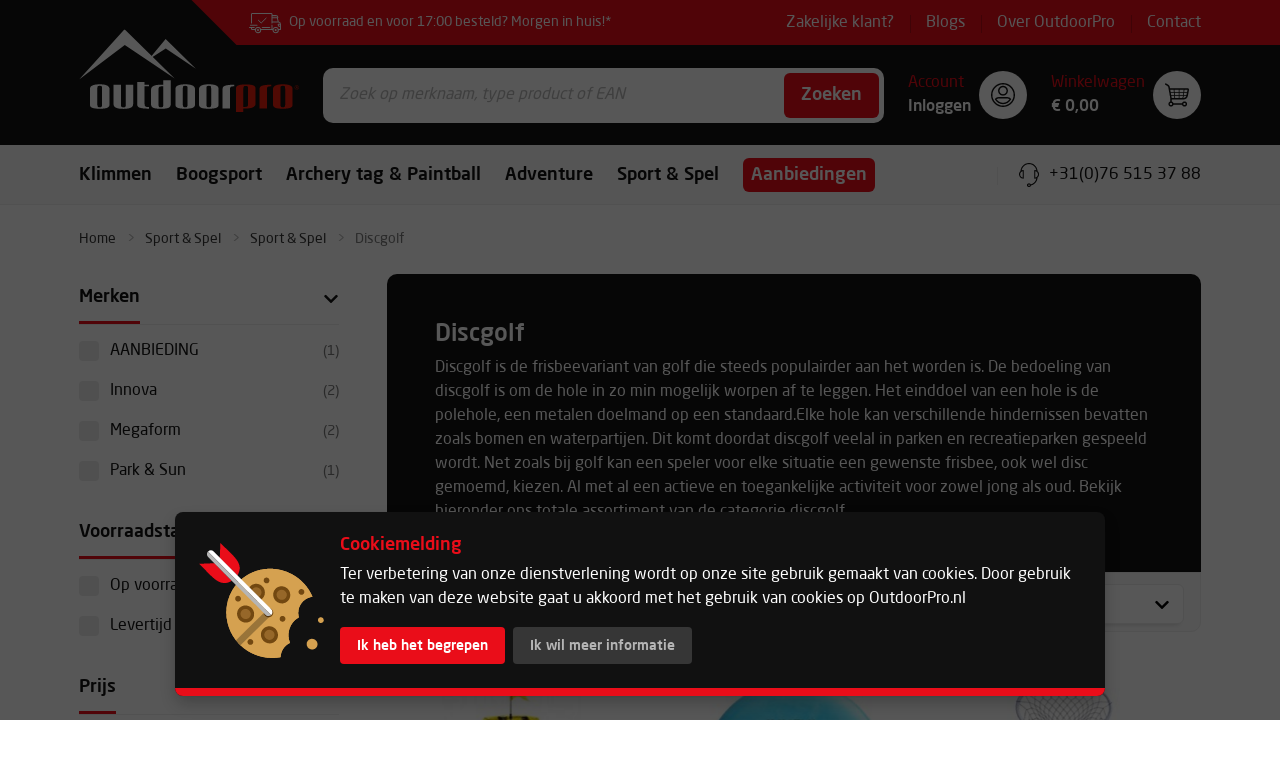

--- FILE ---
content_type: text/html; charset=utf-8
request_url: https://www.outdoorpro.nl/sport-spel/sport-spel/discgolf
body_size: 73793
content:
<!doctype html>
<html data-n-head-ssr>
  <head >
    <title>Discgolf artikelen kopen? Speciale sets voor discgolf | OutdoorPro</title><meta data-n-head="ssr" charset="utf-8"><meta data-n-head="ssr" name="viewport" content="width=device-width, initial-scale=1, user-scalable=no"><meta data-n-head="ssr" data-hid="description" name="description" content="Op zoek naar artikelen voor discgolf? Discgolf is een frisbeevariant die steeds populairder aan het worden is. Veel keuze ✅ Eigen voorraad ✅"><link data-n-head="ssr" rel="icon" type="image/x-icon" href="/favicon.ico"><script data-n-head="ssr" data-src="https://www.google-analytics.com/analytics.js" data-gdpr="true" async></script><script data-n-head="ssr" data-src="/facebookPixel.js" data-gdpr="true"></script><link rel="preload" href="/_nuxt/a66768c.modern.js" as="script"><link rel="preload" href="/_nuxt/9c554a8.modern.js" as="script"><link rel="preload" href="/_nuxt/a04fe50.modern.js" as="script"><link rel="preload" href="/_nuxt/a928e94.modern.js" as="script"><link rel="preload" href="/_nuxt/dbcf23d.modern.js" as="script"><link rel="preload" href="/_nuxt/bfe618b.modern.js" as="script"><link rel="preload" href="/_nuxt/2f0bc8a.modern.js" as="script"><style data-vue-ssr-id="36180598:0 0aba3ee6:0 09345315:0 b13bd09c:0 1b555b26:0 3191d5ad:0 7fa5c29a:0 73d69c62:0 81c22f62:0 2021b310:0 5bf06a6b:0 482b71c4:0 022e19a5:0 514d616c:0 88028b1e:0 30fbf5e4:0 36734e04:0 2dc22682:0 76ef5dd1:0 12bf779f:0 20f95f47:0 cd6e396c:0 5a35f8cb:0 0879e5d5:0 2bfd7562:0 837ccd92:0 10666aa0:0 daff06e8:0 c0ec12ec:0 28b40c8a:0 36c652be:0 5909128d:0 7bd96572:0 f1e650d0:0 3a565e58:0 1cf7f577:0 7e6db146:0 758b968f:0 43e9747e:0 b4a4f8be:0 615ddfcf:0 a06224e4:0 86815c54:0">@font-face{font-family:swiper-icons;src:url("data:application/font-woff;charset=utf-8;base64, [base64]//wADZ2x5ZgAAAywAAADMAAAD2MHtryVoZWFkAAABbAAAADAAAAA2E2+eoWhoZWEAAAGcAAAAHwAAACQC9gDzaG10eAAAAigAAAAZAAAArgJkABFsb2NhAAAC0AAAAFoAAABaFQAUGG1heHAAAAG8AAAAHwAAACAAcABAbmFtZQAAA/gAAAE5AAACXvFdBwlwb3N0AAAFNAAAAGIAAACE5s74hXjaY2BkYGAAYpf5Hu/j+W2+MnAzMYDAzaX6QjD6/4//Bxj5GA8AuRwMYGkAPywL13jaY2BkYGA88P8Agx4j+/8fQDYfA1AEBWgDAIB2BOoAeNpjYGRgYNBh4GdgYgABEMnIABJzYNADCQAACWgAsQB42mNgYfzCOIGBlYGB0YcxjYGBwR1Kf2WQZGhhYGBiYGVmgAFGBiQQkOaawtDAoMBQxXjg/wEGPcYDDA4wNUA2CCgwsAAAO4EL6gAAeNpj2M0gyAACqxgGNWBkZ2D4/wMA+xkDdgAAAHjaY2BgYGaAYBkGRgYQiAHyGMF8FgYHIM3DwMHABGQrMOgyWDLEM1T9/w8UBfEMgLzE////P/5//f/V/xv+r4eaAAeMbAxwIUYmIMHEgKYAYjUcsDAwsLKxc3BycfPw8jEQA/[base64]/uznmfPFBNODM2K7MTQ45YEAZqGP81AmGGcF3iPqOop0r1SPTaTbVkfUe4HXj97wYE+yNwWYxwWu4v1ugWHgo3S1XdZEVqWM7ET0cfnLGxWfkgR42o2PvWrDMBSFj/IHLaF0zKjRgdiVMwScNRAoWUoH78Y2icB/yIY09An6AH2Bdu/UB+yxopYshQiEvnvu0dURgDt8QeC8PDw7Fpji3fEA4z/PEJ6YOB5hKh4dj3EvXhxPqH/SKUY3rJ7srZ4FZnh1PMAtPhwP6fl2PMJMPDgeQ4rY8YT6Gzao0eAEA409DuggmTnFnOcSCiEiLMgxCiTI6Cq5DZUd3Qmp10vO0LaLTd2cjN4fOumlc7lUYbSQcZFkutRG7g6JKZKy0RmdLY680CDnEJ+UMkpFFe1RN7nxdVpXrC4aTtnaurOnYercZg2YVmLN/d/gczfEimrE/fs/bOuq29Zmn8tloORaXgZgGa78yO9/cnXm2BpaGvq25Dv9S4E9+5SIc9PqupJKhYFSSl47+Qcr1mYNAAAAeNptw0cKwkAAAMDZJA8Q7OUJvkLsPfZ6zFVERPy8qHh2YER+3i/BP83vIBLLySsoKimrqKqpa2hp6+jq6RsYGhmbmJqZSy0sraxtbO3sHRydnEMU4uR6yx7JJXveP7WrDycAAAAAAAH//wACeNpjYGRgYOABYhkgZgJCZgZNBkYGLQZtIJsFLMYAAAw3ALgAeNolizEKgDAQBCchRbC2sFER0YD6qVQiBCv/H9ezGI6Z5XBAw8CBK/m5iQQVauVbXLnOrMZv2oLdKFa8Pjuru2hJzGabmOSLzNMzvutpB3N42mNgZGBg4GKQYzBhYMxJLMlj4GBgAYow/P/PAJJhLM6sSoWKfWCAAwDAjgbRAAB42mNgYGBkAIIbCZo5IPrmUn0hGA0AO8EFTQAA") format("woff");font-weight:400;font-style:normal}:root{--swiper-theme-color:#007aff}.swiper-container{margin-left:auto;margin-right:auto;position:relative;overflow:hidden;list-style:none;padding:0;z-index:1}.swiper-container-vertical>.swiper-wrapper{flex-direction:column}.swiper-wrapper{position:relative;width:100%;height:100%;z-index:1;display:flex;transition-property:transform;box-sizing:content-box}.swiper-container-android .swiper-slide,.swiper-wrapper{transform:translateZ(0)}.swiper-container-multirow>.swiper-wrapper{flex-wrap:wrap}.swiper-container-multirow-column>.swiper-wrapper{flex-wrap:wrap;flex-direction:column}.swiper-container-free-mode>.swiper-wrapper{transition-timing-function:ease-out;margin:0 auto}.swiper-slide{flex-shrink:0;width:100%;height:100%;position:relative;transition-property:transform}.swiper-slide-invisible-blank{visibility:hidden}.swiper-container-autoheight,.swiper-container-autoheight .swiper-slide{height:auto}.swiper-container-autoheight .swiper-wrapper{align-items:flex-start;transition-property:transform,height}.swiper-container-3d{perspective:1200px}.swiper-container-3d .swiper-cube-shadow,.swiper-container-3d .swiper-slide,.swiper-container-3d .swiper-slide-shadow-bottom,.swiper-container-3d .swiper-slide-shadow-left,.swiper-container-3d .swiper-slide-shadow-right,.swiper-container-3d .swiper-slide-shadow-top,.swiper-container-3d .swiper-wrapper{transform-style:preserve-3d}.swiper-container-3d .swiper-slide-shadow-bottom,.swiper-container-3d .swiper-slide-shadow-left,.swiper-container-3d .swiper-slide-shadow-right,.swiper-container-3d .swiper-slide-shadow-top{position:absolute;left:0;top:0;width:100%;height:100%;pointer-events:none;z-index:10}.swiper-container-3d .swiper-slide-shadow-left{background-image:linear-gradient(270deg,rgba(0,0,0,.5),transparent)}.swiper-container-3d .swiper-slide-shadow-right{background-image:linear-gradient(90deg,rgba(0,0,0,.5),transparent)}.swiper-container-3d .swiper-slide-shadow-top{background-image:linear-gradient(0deg,rgba(0,0,0,.5),transparent)}.swiper-container-3d .swiper-slide-shadow-bottom{background-image:linear-gradient(180deg,rgba(0,0,0,.5),transparent)}.swiper-container-css-mode>.swiper-wrapper{overflow:auto;scrollbar-width:none;-ms-overflow-style:none}.swiper-container-css-mode>.swiper-wrapper::-webkit-scrollbar{display:none}.swiper-container-css-mode>.swiper-wrapper>.swiper-slide{scroll-snap-align:start start}.swiper-container-horizontal.swiper-container-css-mode>.swiper-wrapper{scroll-snap-type:x mandatory}.swiper-container-vertical.swiper-container-css-mode>.swiper-wrapper{scroll-snap-type:y mandatory}:root{--swiper-navigation-size:44px}.swiper-button-next,.swiper-button-prev{position:absolute;top:50%;width:27px;width:calc(var(--swiper-navigation-size)/44*27);height:44px;height:var(--swiper-navigation-size);margin-top:-22px;margin-top:calc(var(--swiper-navigation-size)*-1/2);z-index:10;cursor:pointer;display:flex;align-items:center;justify-content:center;color:var(--swiper-theme-color);color:var(--swiper-navigation-color,var(--swiper-theme-color))}.swiper-button-next.swiper-button-disabled,.swiper-button-prev.swiper-button-disabled{opacity:.35;cursor:auto;pointer-events:none}.swiper-button-next:after,.swiper-button-prev:after{font-family:swiper-icons;font-size:44px;font-size:var(--swiper-navigation-size);text-transform:none!important;letter-spacing:0;text-transform:none;-moz-font-feature-settings:normal,;font-feature-settings:normal,;font-variant:normal;line-height:1}.swiper-button-prev,.swiper-container-rtl .swiper-button-next{left:10px;right:auto}.swiper-button-prev:after,.swiper-container-rtl .swiper-button-next:after{content:"prev"}.swiper-button-next,.swiper-container-rtl .swiper-button-prev{right:10px;left:auto}.swiper-button-next:after,.swiper-container-rtl .swiper-button-prev:after{content:"next"}.swiper-button-next.swiper-button-white,.swiper-button-prev.swiper-button-white{--swiper-navigation-color:#fff}.swiper-button-next.swiper-button-black,.swiper-button-prev.swiper-button-black{--swiper-navigation-color:#000}.swiper-button-lock{display:none}.swiper-pagination{position:absolute;text-align:center;transition:opacity .3s;transform:translateZ(0);z-index:10}.swiper-pagination.swiper-pagination-hidden{opacity:0}.swiper-container-horizontal>.swiper-pagination-bullets,.swiper-pagination-custom,.swiper-pagination-fraction{bottom:10px;left:0;width:100%}.swiper-pagination-bullets-dynamic{overflow:hidden;font-size:0}.swiper-pagination-bullets-dynamic .swiper-pagination-bullet{transform:scale(.33);position:relative}.swiper-pagination-bullets-dynamic .swiper-pagination-bullet-active,.swiper-pagination-bullets-dynamic .swiper-pagination-bullet-active-main{transform:scale(1)}.swiper-pagination-bullets-dynamic .swiper-pagination-bullet-active-prev{transform:scale(.66)}.swiper-pagination-bullets-dynamic .swiper-pagination-bullet-active-prev-prev{transform:scale(.33)}.swiper-pagination-bullets-dynamic .swiper-pagination-bullet-active-next{transform:scale(.66)}.swiper-pagination-bullets-dynamic .swiper-pagination-bullet-active-next-next{transform:scale(.33)}.swiper-pagination-bullet{width:8px;height:8px;display:inline-block;border-radius:100%;background:#000;opacity:.2}button.swiper-pagination-bullet{border:none;margin:0;padding:0;box-shadow:none;-webkit-appearance:none;-moz-appearance:none;appearance:none}.swiper-pagination-clickable .swiper-pagination-bullet{cursor:pointer}.swiper-pagination-bullet-active{opacity:1;background:var(--swiper-theme-color);background:var(--swiper-pagination-color,var(--swiper-theme-color))}.swiper-container-vertical>.swiper-pagination-bullets{right:10px;top:50%;transform:translate3d(0,-50%,0)}.swiper-container-vertical>.swiper-pagination-bullets .swiper-pagination-bullet{margin:6px 0;display:block}.swiper-container-vertical>.swiper-pagination-bullets.swiper-pagination-bullets-dynamic{top:50%;transform:translateY(-50%);width:8px}.swiper-container-vertical>.swiper-pagination-bullets.swiper-pagination-bullets-dynamic .swiper-pagination-bullet{display:inline-block;transition:transform .2s,top .2s}.swiper-container-horizontal>.swiper-pagination-bullets .swiper-pagination-bullet{margin:0 4px}.swiper-container-horizontal>.swiper-pagination-bullets.swiper-pagination-bullets-dynamic{left:50%;transform:translateX(-50%);white-space:nowrap}.swiper-container-horizontal>.swiper-pagination-bullets.swiper-pagination-bullets-dynamic .swiper-pagination-bullet{transition:transform .2s,left .2s}.swiper-container-horizontal.swiper-container-rtl>.swiper-pagination-bullets-dynamic .swiper-pagination-bullet{transition:transform .2s,right .2s}.swiper-pagination-progressbar{background:rgba(0,0,0,.25);position:absolute}.swiper-pagination-progressbar .swiper-pagination-progressbar-fill{background:var(--swiper-theme-color);background:var(--swiper-pagination-color,var(--swiper-theme-color));position:absolute;left:0;top:0;width:100%;height:100%;transform:scale(0);transform-origin:left top}.swiper-container-rtl .swiper-pagination-progressbar .swiper-pagination-progressbar-fill{transform-origin:right top}.swiper-container-horizontal>.swiper-pagination-progressbar,.swiper-container-vertical>.swiper-pagination-progressbar.swiper-pagination-progressbar-opposite{width:100%;height:4px;left:0;top:0}.swiper-container-horizontal>.swiper-pagination-progressbar.swiper-pagination-progressbar-opposite,.swiper-container-vertical>.swiper-pagination-progressbar{width:4px;height:100%;left:0;top:0}.swiper-pagination-white{--swiper-pagination-color:#fff}.swiper-pagination-black{--swiper-pagination-color:#000}.swiper-pagination-lock{display:none}.swiper-scrollbar{border-radius:10px;position:relative;-ms-touch-action:none;background:rgba(0,0,0,.1)}.swiper-container-horizontal>.swiper-scrollbar{position:absolute;left:1%;bottom:3px;z-index:50;height:5px;width:98%}.swiper-container-vertical>.swiper-scrollbar{position:absolute;right:3px;top:1%;z-index:50;width:5px;height:98%}.swiper-scrollbar-drag{height:100%;width:100%;position:relative;background:rgba(0,0,0,.5);border-radius:10px;left:0;top:0}.swiper-scrollbar-cursor-drag{cursor:move}.swiper-scrollbar-lock{display:none}.swiper-zoom-container{width:100%;height:100%;display:flex;justify-content:center;align-items:center;text-align:center}.swiper-zoom-container>canvas,.swiper-zoom-container>img,.swiper-zoom-container>svg{max-width:100%;max-height:100%;object-fit:contain}.swiper-slide-zoomed{cursor:move}.swiper-lazy-preloader{width:42px;height:42px;position:absolute;left:50%;top:50%;margin-left:-21px;margin-top:-21px;z-index:10;transform-origin:50%;animation:swiper-preloader-spin 1s linear infinite;box-sizing:border-box;border-left:4px solid var(--swiper-theme-color);border-bottom:4px solid var(--swiper-theme-color);border-right:4px solid var(--swiper-theme-color);border:4px solid var(--swiper-preloader-color,var(--swiper-theme-color));border-radius:50%;border-top:4px solid transparent}.swiper-lazy-preloader-white{--swiper-preloader-color:#fff}.swiper-lazy-preloader-black{--swiper-preloader-color:#000}@keyframes swiper-preloader-spin{to{transform:rotate(1turn)}}.swiper-container .swiper-notification{position:absolute;left:0;top:0;pointer-events:none;opacity:0;z-index:-1000}.swiper-container-fade.swiper-container-free-mode .swiper-slide{transition-timing-function:ease-out}.swiper-container-fade .swiper-slide{pointer-events:none;transition-property:opacity}.swiper-container-fade .swiper-slide .swiper-slide{pointer-events:none}.swiper-container-fade .swiper-slide-active,.swiper-container-fade .swiper-slide-active .swiper-slide-active{pointer-events:auto}.swiper-container-cube{overflow:visible}.swiper-container-cube .swiper-slide{pointer-events:none;-webkit-backface-visibility:hidden;backface-visibility:hidden;z-index:1;visibility:hidden;transform-origin:0 0;width:100%;height:100%}.swiper-container-cube .swiper-slide .swiper-slide{pointer-events:none}.swiper-container-cube.swiper-container-rtl .swiper-slide{transform-origin:100% 0}.swiper-container-cube .swiper-slide-active,.swiper-container-cube .swiper-slide-active .swiper-slide-active{pointer-events:auto}.swiper-container-cube .swiper-slide-active,.swiper-container-cube .swiper-slide-next,.swiper-container-cube .swiper-slide-next+.swiper-slide,.swiper-container-cube .swiper-slide-prev{pointer-events:auto;visibility:visible}.swiper-container-cube .swiper-slide-shadow-bottom,.swiper-container-cube .swiper-slide-shadow-left,.swiper-container-cube .swiper-slide-shadow-right,.swiper-container-cube .swiper-slide-shadow-top{z-index:0;-webkit-backface-visibility:hidden;backface-visibility:hidden}.swiper-container-cube .swiper-cube-shadow{position:absolute;left:0;bottom:0;width:100%;height:100%;background:#000;opacity:.6;-webkit-filter:blur(50px);filter:blur(50px);z-index:0}.swiper-container-flip{overflow:visible}.swiper-container-flip .swiper-slide{pointer-events:none;-webkit-backface-visibility:hidden;backface-visibility:hidden;z-index:1}.swiper-container-flip .swiper-slide .swiper-slide{pointer-events:none}.swiper-container-flip .swiper-slide-active,.swiper-container-flip .swiper-slide-active .swiper-slide-active{pointer-events:auto}.swiper-container-flip .swiper-slide-shadow-bottom,.swiper-container-flip .swiper-slide-shadow-left,.swiper-container-flip .swiper-slide-shadow-right,.swiper-container-flip .swiper-slide-shadow-top{z-index:0;-webkit-backface-visibility:hidden;backface-visibility:hidden}
/*! bulma.io v0.9.3 | MIT License | github.com/jgthms/bulma */.button,.input,.pagination-ellipsis,.pagination-link,.pagination-next,.pagination-previous,.select select,.textarea{-moz-appearance:none;-webkit-appearance:none;align-items:center;border:1px solid transparent;border-radius:6px;box-shadow:none;display:inline-flex;font-size:1.125rem;height:2.5em;justify-content:flex-start;line-height:1.5;padding:calc(.5em - 1px) calc(.75em - 1px);position:relative;vertical-align:top}.button:active,.button:focus,.input:active,.input:focus,.is-active.button,.is-active.input,.is-active.pagination-ellipsis,.is-active.pagination-link,.is-active.pagination-next,.is-active.pagination-previous,.is-active.textarea,.is-focused.button,.is-focused.input,.is-focused.pagination-ellipsis,.is-focused.pagination-link,.is-focused.pagination-next,.is-focused.pagination-previous,.is-focused.textarea,.pagination-ellipsis:active,.pagination-ellipsis:focus,.pagination-link:active,.pagination-link:focus,.pagination-next:active,.pagination-next:focus,.pagination-previous:active,.pagination-previous:focus,.select select.is-active,.select select.is-focused,.select select:active,.select select:focus,.textarea:active,.textarea:focus{outline:none}.button[disabled],.input[disabled],.pagination-ellipsis[disabled],.pagination-link[disabled],.pagination-next[disabled],.pagination-previous[disabled],.select select[disabled],.textarea[disabled]{cursor:not-allowed}.b-checkbox.checkbox,.b-radio.radio,.breadcrumb,.button,.file,.is-unselectable,.pagination-ellipsis,.pagination-link,.pagination-next,.pagination-previous,.switch{-webkit-touch-callout:none;-webkit-user-select:none;-moz-user-select:none;-ms-user-select:none;user-select:none}.select:not(.is-multiple):not(.is-loading):after{border:3px solid transparent;border-radius:2px;border-right:0;border-top:0;content:" ";display:block;height:.625em;margin-top:-.4375em;pointer-events:none;position:absolute;transform:rotate(-45deg);transform-origin:center;width:.625em}.block:not(:last-child),.breadcrumb:not(:last-child),.content:not(:last-child),.level:not(:last-child),.message:not(:last-child),.notification:not(:last-child),.pagination:not(:last-child),.progress:not(:last-child),.table-container:not(:last-child),.table:not(:last-child),.title:not(:last-child){margin-bottom:1.5rem}.delete,.modal-close{-webkit-touch-callout:none;-webkit-user-select:none;-moz-user-select:none;-ms-user-select:none;user-select:none;-moz-appearance:none;-webkit-appearance:none;background-color:rgba(17,17,17,.2);border:none;border-radius:9999px;cursor:pointer;pointer-events:auto;display:inline-block;flex-grow:0;flex-shrink:0;font-size:0;height:20px;max-height:20px;max-width:20px;min-height:20px;min-width:20px;outline:none;position:relative;vertical-align:top;width:20px}.delete:after,.delete:before,.modal-close:after,.modal-close:before{background-color:#fff;content:"";display:block;left:50%;position:absolute;top:50%;transform:translateX(-50%) translateY(-50%) rotate(45deg);transform-origin:center center}.delete:before,.modal-close:before{height:2px;width:50%}.delete:after,.modal-close:after{height:50%;width:2px}.delete:focus,.delete:hover,.modal-close:focus,.modal-close:hover{background-color:rgba(17,17,17,.3)}.delete:active,.modal-close:active{background-color:rgba(17,17,17,.4)}.is-small.delete,.is-small.modal-close{height:16px;max-height:16px;max-width:16px;min-height:16px;min-width:16px;width:16px}.is-medium.delete,.is-medium.modal-close{height:24px;max-height:24px;max-width:24px;min-height:24px;min-width:24px;width:24px}.is-large.delete,.is-large.modal-close{height:32px;max-height:32px;max-width:32px;min-height:32px;min-width:32px;width:32px}.button.is-loading:after,.control.is-loading:after,.loader,.select.is-loading:after{-webkit-animation:spinAround .5s linear infinite;animation:spinAround .5s linear infinite;border-radius:9999px;border-color:transparent transparent #ebebeb #ebebeb;border-style:solid;border-width:2px;content:"";display:block;height:1em;position:relative;width:1em}.image.is-square img,.modal,.modal-background{bottom:0;left:0;position:absolute;right:0;top:0}.navbar-burger{-moz-appearance:none;-webkit-appearance:none;appearance:none;background:none;border:none;color:currentColor;font-family:inherit;font-size:1em;padding:0}/*! minireset.css v0.0.6 | MIT License | github.com/jgthms/minireset.css */body,h1,h3,h4,h5,h6,hr,html,iframe,li,p,textarea,ul{margin:0;padding:0}h1,h3,h4,h5,h6{font-size:100%;font-weight:400}ul{list-style:none}button,input,select,textarea{margin:0}html{box-sizing:border-box}*,:after,:before{box-sizing:inherit}iframe{border:0}table{border-collapse:collapse;border-spacing:0}td,th{padding:0}td:not([align]),th:not([align]){text-align:inherit}html{background-color:#fff;font-size:16px;-moz-osx-font-smoothing:grayscale;-webkit-font-smoothing:antialiased;min-width:300px;overflow-x:hidden;overflow-y:scroll;text-rendering:optimizeLegibility;-webkit-text-size-adjust:100%;-moz-text-size-adjust:100%;text-size-adjust:100%}article,footer,header,section{display:block}body,button,input,select,textarea{font-family:BlinkMacSystemFont,-apple-system,"Segoe UI","Roboto","Oxygen","Ubuntu","Cantarell","Fira Sans","Droid Sans","Helvetica Neue","Helvetica","Arial",sans-serif}code{-moz-osx-font-smoothing:auto;-webkit-font-smoothing:auto;font-family:monospace}body{color:#111;font-size:1em;font-weight:400;line-height:1.5}a{color:#ea0d19;cursor:pointer;text-decoration:none}a strong{color:currentColor}a:hover{color:#363636}code{color:#da1039;font-size:.875em;font-weight:400;padding:.25em .5em}code,hr{background-color:#f5f5f5}hr{border:none;display:block;height:2px;margin:1.5rem 0}img{height:auto;max-width:100%}input[type=checkbox],input[type=radio]{vertical-align:baseline}small{font-size:.875em}span{font-style:inherit;font-weight:inherit}strong{color:#111;font-weight:500}table td,table th{vertical-align:top}table td:not([align]),table th:not([align]){text-align:inherit}table th{color:#111}@-webkit-keyframes spinAround{0%{transform:rotate(0deg)}to{transform:rotate(359deg)}}@keyframes spinAround{0%{transform:rotate(0deg)}to{transform:rotate(359deg)}}.button{background-color:#fff;border-color:#ebebeb;border-width:1px;color:#111;cursor:pointer;justify-content:center;padding:calc(.5em - 1px) 1em;text-align:center;white-space:nowrap}.button strong{color:inherit}.button .icon,.button .icon.is-large,.button .icon.is-medium,.button .icon.is-small{height:1.5em;width:1.5em}.button .icon:first-child:not(:last-child){margin-left:calc(-.5em - 1px);margin-right:.25em}.button .icon:last-child:not(:first-child){margin-left:.25em;margin-right:calc(-.5em - 1px)}.button .icon:first-child:last-child{margin-left:calc(-.5em - 1px);margin-right:calc(-.5em - 1px)}.button.is-hovered,.button:hover{border-color:#b5b5b5;color:#363636}.button.is-focused,.button:focus{border-color:#ea0d19;color:#363636}.button.is-focused:not(:active),.button:focus:not(:active){box-shadow:0 0 0 .125em rgba(234,13,25,.25)}.button.is-active,.button:active{border-color:#4a4a4a;color:#363636}.button.is-text{background-color:transparent;border-color:transparent;color:#111;text-decoration:underline}.button.is-text.is-focused,.button.is-text.is-hovered,.button.is-text:focus,.button.is-text:hover{background-color:#f5f5f5;color:#111}.button.is-text.is-active,.button.is-text:active{background-color:#e8e8e8;color:#111}.button.is-text[disabled]{background-color:transparent;border-color:transparent;box-shadow:none}.button.is-black{background-color:#111;border-color:transparent;color:#fff}.button.is-black.is-hovered,.button.is-black:hover{background-color:#0b0b0b;border-color:transparent;color:#fff}.button.is-black.is-focused,.button.is-black:focus{border-color:transparent;color:#fff}.button.is-black.is-focused:not(:active),.button.is-black:focus:not(:active){box-shadow:0 0 0 .125em rgba(17,17,17,.25)}.button.is-black.is-active,.button.is-black:active{background-color:#040404;border-color:transparent;color:#fff}.button.is-black[disabled]{background-color:#111;border-color:transparent;box-shadow:none}.button.is-black.is-inverted{background-color:#fff;color:#111}.button.is-black.is-inverted.is-hovered,.button.is-black.is-inverted:hover{background-color:#f2f2f2}.button.is-black.is-inverted[disabled]{background-color:#fff;border-color:transparent;box-shadow:none;color:#111}.button.is-black.is-loading:after{border-color:transparent transparent #fff #fff!important}.button.is-black.is-outlined{background-color:transparent;border-color:#111;color:#111}.button.is-black.is-outlined.is-focused,.button.is-black.is-outlined.is-hovered,.button.is-black.is-outlined:focus,.button.is-black.is-outlined:hover{background-color:#111;border-color:#111;color:#fff}.button.is-black.is-outlined.is-loading:after{border-color:transparent transparent #111 #111!important}.button.is-black.is-outlined.is-loading.is-focused:after,.button.is-black.is-outlined.is-loading.is-hovered:after,.button.is-black.is-outlined.is-loading:focus:after,.button.is-black.is-outlined.is-loading:hover:after{border-color:transparent transparent #fff #fff!important}.button.is-black.is-outlined[disabled]{background-color:transparent;border-color:#111;box-shadow:none;color:#111}.button.is-black.is-inverted.is-outlined{background-color:transparent;border-color:#fff;color:#fff}.button.is-black.is-inverted.is-outlined.is-focused,.button.is-black.is-inverted.is-outlined.is-hovered,.button.is-black.is-inverted.is-outlined:focus,.button.is-black.is-inverted.is-outlined:hover{background-color:#fff;color:#111}.button.is-black.is-inverted.is-outlined.is-loading.is-focused:after,.button.is-black.is-inverted.is-outlined.is-loading.is-hovered:after,.button.is-black.is-inverted.is-outlined.is-loading:focus:after,.button.is-black.is-inverted.is-outlined.is-loading:hover:after{border-color:transparent transparent #111 #111!important}.button.is-black.is-inverted.is-outlined[disabled]{background-color:transparent;border-color:#fff;box-shadow:none;color:#fff}.button.is-light{background-color:#f5f5f5;border-color:transparent;color:rgba(0,0,0,.7)}.button.is-light.is-hovered,.button.is-light:hover{background-color:#eee;border-color:transparent;color:rgba(0,0,0,.7)}.button.is-light.is-focused,.button.is-light:focus{border-color:transparent;color:rgba(0,0,0,.7)}.button.is-light.is-focused:not(:active),.button.is-light:focus:not(:active){box-shadow:0 0 0 .125em hsla(0,0%,96.1%,.25)}.button.is-light.is-active,.button.is-light:active{background-color:#e8e8e8;border-color:transparent;color:rgba(0,0,0,.7)}.button.is-light[disabled]{background-color:#f5f5f5;border-color:transparent;box-shadow:none}.button.is-light.is-inverted{color:#f5f5f5}.button.is-light.is-inverted,.button.is-light.is-inverted.is-hovered,.button.is-light.is-inverted:hover{background-color:rgba(0,0,0,.7)}.button.is-light.is-inverted[disabled]{background-color:rgba(0,0,0,.7);border-color:transparent;box-shadow:none;color:#f5f5f5}.button.is-light.is-loading:after{border-color:transparent transparent rgba(0,0,0,.7) rgba(0,0,0,.7)!important}.button.is-light.is-outlined{background-color:transparent;border-color:#f5f5f5;color:#f5f5f5}.button.is-light.is-outlined.is-focused,.button.is-light.is-outlined.is-hovered,.button.is-light.is-outlined:focus,.button.is-light.is-outlined:hover{background-color:#f5f5f5;border-color:#f5f5f5;color:rgba(0,0,0,.7)}.button.is-light.is-outlined.is-loading:after{border-color:transparent transparent #f5f5f5 #f5f5f5!important}.button.is-light.is-outlined.is-loading.is-focused:after,.button.is-light.is-outlined.is-loading.is-hovered:after,.button.is-light.is-outlined.is-loading:focus:after,.button.is-light.is-outlined.is-loading:hover:after{border-color:transparent transparent rgba(0,0,0,.7) rgba(0,0,0,.7)!important}.button.is-light.is-outlined[disabled]{background-color:transparent;border-color:#f5f5f5;box-shadow:none;color:#f5f5f5}.button.is-light.is-inverted.is-outlined{background-color:transparent;border-color:rgba(0,0,0,.7);color:rgba(0,0,0,.7)}.button.is-light.is-inverted.is-outlined.is-focused,.button.is-light.is-inverted.is-outlined.is-hovered,.button.is-light.is-inverted.is-outlined:focus,.button.is-light.is-inverted.is-outlined:hover{background-color:rgba(0,0,0,.7);color:#f5f5f5}.button.is-light.is-inverted.is-outlined.is-loading.is-focused:after,.button.is-light.is-inverted.is-outlined.is-loading.is-hovered:after,.button.is-light.is-inverted.is-outlined.is-loading:focus:after,.button.is-light.is-inverted.is-outlined.is-loading:hover:after{border-color:transparent transparent #f5f5f5 #f5f5f5!important}.button.is-light.is-inverted.is-outlined[disabled]{background-color:transparent;border-color:rgba(0,0,0,.7);box-shadow:none;color:rgba(0,0,0,.7)}.button.is-dark{background-color:#363636;border-color:transparent;color:#fff}.button.is-dark.is-hovered,.button.is-dark:hover{background-color:#2f2f2f;border-color:transparent;color:#fff}.button.is-dark.is-focused,.button.is-dark:focus{border-color:transparent;color:#fff}.button.is-dark.is-focused:not(:active),.button.is-dark:focus:not(:active){box-shadow:0 0 0 .125em rgba(54,54,54,.25)}.button.is-dark.is-active,.button.is-dark:active{background-color:#292929;border-color:transparent;color:#fff}.button.is-dark[disabled]{background-color:#363636;border-color:transparent;box-shadow:none}.button.is-dark.is-inverted{background-color:#fff;color:#363636}.button.is-dark.is-inverted.is-hovered,.button.is-dark.is-inverted:hover{background-color:#f2f2f2}.button.is-dark.is-inverted[disabled]{background-color:#fff;border-color:transparent;box-shadow:none;color:#363636}.button.is-dark.is-loading:after{border-color:transparent transparent #fff #fff!important}.button.is-dark.is-outlined{background-color:transparent;border-color:#363636;color:#363636}.button.is-dark.is-outlined.is-focused,.button.is-dark.is-outlined.is-hovered,.button.is-dark.is-outlined:focus,.button.is-dark.is-outlined:hover{background-color:#363636;border-color:#363636;color:#fff}.button.is-dark.is-outlined.is-loading:after{border-color:transparent transparent #363636 #363636!important}.button.is-dark.is-outlined.is-loading.is-focused:after,.button.is-dark.is-outlined.is-loading.is-hovered:after,.button.is-dark.is-outlined.is-loading:focus:after,.button.is-dark.is-outlined.is-loading:hover:after{border-color:transparent transparent #fff #fff!important}.button.is-dark.is-outlined[disabled]{background-color:transparent;border-color:#363636;box-shadow:none;color:#363636}.button.is-dark.is-inverted.is-outlined{background-color:transparent;border-color:#fff;color:#fff}.button.is-dark.is-inverted.is-outlined.is-focused,.button.is-dark.is-inverted.is-outlined.is-hovered,.button.is-dark.is-inverted.is-outlined:focus,.button.is-dark.is-inverted.is-outlined:hover{background-color:#fff;color:#363636}.button.is-dark.is-inverted.is-outlined.is-loading.is-focused:after,.button.is-dark.is-inverted.is-outlined.is-loading.is-hovered:after,.button.is-dark.is-inverted.is-outlined.is-loading:focus:after,.button.is-dark.is-inverted.is-outlined.is-loading:hover:after{border-color:transparent transparent #363636 #363636!important}.button.is-dark.is-inverted.is-outlined[disabled]{background-color:transparent;border-color:#fff;box-shadow:none;color:#fff}.button.is-primary{background-color:#ea0d19;border-color:transparent;color:#fff}.button.is-primary.is-hovered,.button.is-primary:hover{background-color:#de0c18;border-color:transparent;color:#fff}.button.is-primary.is-focused,.button.is-primary:focus{border-color:transparent;color:#fff}.button.is-primary.is-focused:not(:active),.button.is-primary:focus:not(:active){box-shadow:0 0 0 .125em rgba(234,13,25,.25)}.button.is-primary.is-active,.button.is-primary:active{background-color:#d20c16;border-color:transparent;color:#fff}.button.is-primary[disabled]{background-color:#ea0d19;border-color:transparent;box-shadow:none}.button.is-primary.is-inverted{background-color:#fff;color:#ea0d19}.button.is-primary.is-inverted.is-hovered,.button.is-primary.is-inverted:hover{background-color:#f2f2f2}.button.is-primary.is-inverted[disabled]{background-color:#fff;border-color:transparent;box-shadow:none;color:#ea0d19}.button.is-primary.is-loading:after{border-color:transparent transparent #fff #fff!important}.button.is-primary.is-outlined{background-color:transparent;border-color:#ea0d19;color:#ea0d19}.button.is-primary.is-outlined.is-focused,.button.is-primary.is-outlined.is-hovered,.button.is-primary.is-outlined:focus,.button.is-primary.is-outlined:hover{background-color:#ea0d19;border-color:#ea0d19;color:#fff}.button.is-primary.is-outlined.is-loading:after{border-color:transparent transparent #ea0d19 #ea0d19!important}.button.is-primary.is-outlined.is-loading.is-focused:after,.button.is-primary.is-outlined.is-loading.is-hovered:after,.button.is-primary.is-outlined.is-loading:focus:after,.button.is-primary.is-outlined.is-loading:hover:after{border-color:transparent transparent #fff #fff!important}.button.is-primary.is-outlined[disabled]{background-color:transparent;border-color:#ea0d19;box-shadow:none;color:#ea0d19}.button.is-primary.is-inverted.is-outlined{background-color:transparent;border-color:#fff;color:#fff}.button.is-primary.is-inverted.is-outlined.is-focused,.button.is-primary.is-inverted.is-outlined.is-hovered,.button.is-primary.is-inverted.is-outlined:focus,.button.is-primary.is-inverted.is-outlined:hover{background-color:#fff;color:#ea0d19}.button.is-primary.is-inverted.is-outlined.is-loading.is-focused:after,.button.is-primary.is-inverted.is-outlined.is-loading.is-hovered:after,.button.is-primary.is-inverted.is-outlined.is-loading:focus:after,.button.is-primary.is-inverted.is-outlined.is-loading:hover:after{border-color:transparent transparent #ea0d19 #ea0d19!important}.button.is-primary.is-inverted.is-outlined[disabled]{background-color:transparent;border-color:#fff;box-shadow:none;color:#fff}.button.is-primary.is-light{background-color:#feeced;color:#e30d18}.button.is-primary.is-light.is-hovered,.button.is-primary.is-light:hover{background-color:#fde0e1;border-color:transparent;color:#e30d18}.button.is-primary.is-light.is-active,.button.is-primary.is-light:active{background-color:#fdd4d6;border-color:transparent;color:#e30d18}.button.is-info{background-color:#3e8ed0;border-color:transparent;color:#fff}.button.is-info.is-hovered,.button.is-info:hover{background-color:#3488ce;border-color:transparent;color:#fff}.button.is-info.is-focused,.button.is-info:focus{border-color:transparent;color:#fff}.button.is-info.is-focused:not(:active),.button.is-info:focus:not(:active){box-shadow:0 0 0 .125em rgba(62,142,208,.25)}.button.is-info.is-active,.button.is-info:active{background-color:#3082c5;border-color:transparent;color:#fff}.button.is-info[disabled]{background-color:#3e8ed0;border-color:transparent;box-shadow:none}.button.is-info.is-inverted{background-color:#fff;color:#3e8ed0}.button.is-info.is-inverted.is-hovered,.button.is-info.is-inverted:hover{background-color:#f2f2f2}.button.is-info.is-inverted[disabled]{background-color:#fff;border-color:transparent;box-shadow:none;color:#3e8ed0}.button.is-info.is-loading:after{border-color:transparent transparent #fff #fff!important}.button.is-info.is-outlined{background-color:transparent;border-color:#3e8ed0;color:#3e8ed0}.button.is-info.is-outlined.is-focused,.button.is-info.is-outlined.is-hovered,.button.is-info.is-outlined:focus,.button.is-info.is-outlined:hover{background-color:#3e8ed0;border-color:#3e8ed0;color:#fff}.button.is-info.is-outlined.is-loading:after{border-color:transparent transparent #3e8ed0 #3e8ed0!important}.button.is-info.is-outlined.is-loading.is-focused:after,.button.is-info.is-outlined.is-loading.is-hovered:after,.button.is-info.is-outlined.is-loading:focus:after,.button.is-info.is-outlined.is-loading:hover:after{border-color:transparent transparent #fff #fff!important}.button.is-info.is-outlined[disabled]{background-color:transparent;border-color:#3e8ed0;box-shadow:none;color:#3e8ed0}.button.is-info.is-inverted.is-outlined{background-color:transparent;border-color:#fff;color:#fff}.button.is-info.is-inverted.is-outlined.is-focused,.button.is-info.is-inverted.is-outlined.is-hovered,.button.is-info.is-inverted.is-outlined:focus,.button.is-info.is-inverted.is-outlined:hover{background-color:#fff;color:#3e8ed0}.button.is-info.is-inverted.is-outlined.is-loading.is-focused:after,.button.is-info.is-inverted.is-outlined.is-loading.is-hovered:after,.button.is-info.is-inverted.is-outlined.is-loading:focus:after,.button.is-info.is-inverted.is-outlined.is-loading:hover:after{border-color:transparent transparent #3e8ed0 #3e8ed0!important}.button.is-info.is-inverted.is-outlined[disabled]{background-color:transparent;border-color:#fff;box-shadow:none;color:#fff}.button.is-info.is-light{background-color:#eff5fb;color:#296fa8}.button.is-info.is-light.is-hovered,.button.is-info.is-light:hover{background-color:#e4eff9;border-color:transparent;color:#296fa8}.button.is-info.is-light.is-active,.button.is-info.is-light:active{background-color:#dae9f6;border-color:transparent;color:#296fa8}.button.is-success{background-color:#8dc63f;border-color:transparent;color:#fff}.button.is-success.is-hovered,.button.is-success:hover{background-color:#87bf39;border-color:transparent;color:#fff}.button.is-success.is-focused,.button.is-success:focus{border-color:transparent;color:#fff}.button.is-success.is-focused:not(:active),.button.is-success:focus:not(:active){box-shadow:0 0 0 .125em rgba(141,198,63,.25)}.button.is-success.is-active,.button.is-success:active{background-color:#80b636;border-color:transparent;color:#fff}.button.is-success[disabled]{background-color:#8dc63f;border-color:transparent;box-shadow:none}.button.is-success.is-inverted{background-color:#fff;color:#8dc63f}.button.is-success.is-inverted.is-hovered,.button.is-success.is-inverted:hover{background-color:#f2f2f2}.button.is-success.is-inverted[disabled]{background-color:#fff;border-color:transparent;box-shadow:none;color:#8dc63f}.button.is-success.is-loading:after{border-color:transparent transparent #fff #fff!important}.button.is-success.is-outlined{background-color:transparent;border-color:#8dc63f;color:#8dc63f}.button.is-success.is-outlined.is-focused,.button.is-success.is-outlined.is-hovered,.button.is-success.is-outlined:focus,.button.is-success.is-outlined:hover{background-color:#8dc63f;border-color:#8dc63f;color:#fff}.button.is-success.is-outlined.is-loading:after{border-color:transparent transparent #8dc63f #8dc63f!important}.button.is-success.is-outlined.is-loading.is-focused:after,.button.is-success.is-outlined.is-loading.is-hovered:after,.button.is-success.is-outlined.is-loading:focus:after,.button.is-success.is-outlined.is-loading:hover:after{border-color:transparent transparent #fff #fff!important}.button.is-success.is-outlined[disabled]{background-color:transparent;border-color:#8dc63f;box-shadow:none;color:#8dc63f}.button.is-success.is-inverted.is-outlined{background-color:transparent;border-color:#fff;color:#fff}.button.is-success.is-inverted.is-outlined.is-focused,.button.is-success.is-inverted.is-outlined.is-hovered,.button.is-success.is-inverted.is-outlined:focus,.button.is-success.is-inverted.is-outlined:hover{background-color:#fff;color:#8dc63f}.button.is-success.is-inverted.is-outlined.is-loading.is-focused:after,.button.is-success.is-inverted.is-outlined.is-loading.is-hovered:after,.button.is-success.is-inverted.is-outlined.is-loading:focus:after,.button.is-success.is-inverted.is-outlined.is-loading:hover:after{border-color:transparent transparent #8dc63f #8dc63f!important}.button.is-success.is-inverted.is-outlined[disabled]{background-color:transparent;border-color:#fff;box-shadow:none;color:#fff}.button.is-success.is-light{background-color:#f6faef;color:#507222}.button.is-success.is-light.is-hovered,.button.is-success.is-light:hover{background-color:#f0f7e5;border-color:transparent;color:#507222}.button.is-success.is-light.is-active,.button.is-success.is-light:active{background-color:#eaf4dc;border-color:transparent;color:#507222}.button.is-warning{background-color:#ea0d19;border-color:transparent;color:#fff}.button.is-warning.is-hovered,.button.is-warning:hover{background-color:#de0c18;border-color:transparent;color:#fff}.button.is-warning.is-focused,.button.is-warning:focus{border-color:transparent;color:#fff}.button.is-warning.is-focused:not(:active),.button.is-warning:focus:not(:active){box-shadow:0 0 0 .125em rgba(234,13,25,.25)}.button.is-warning.is-active,.button.is-warning:active{background-color:#d20c16;border-color:transparent;color:#fff}.button.is-warning[disabled]{background-color:#ea0d19;border-color:transparent;box-shadow:none}.button.is-warning.is-inverted{background-color:#fff;color:#ea0d19}.button.is-warning.is-inverted.is-hovered,.button.is-warning.is-inverted:hover{background-color:#f2f2f2}.button.is-warning.is-inverted[disabled]{background-color:#fff;border-color:transparent;box-shadow:none;color:#ea0d19}.button.is-warning.is-loading:after{border-color:transparent transparent #fff #fff!important}.button.is-warning.is-outlined{background-color:transparent;border-color:#ea0d19;color:#ea0d19}.button.is-warning.is-outlined.is-focused,.button.is-warning.is-outlined.is-hovered,.button.is-warning.is-outlined:focus,.button.is-warning.is-outlined:hover{background-color:#ea0d19;border-color:#ea0d19;color:#fff}.button.is-warning.is-outlined.is-loading:after{border-color:transparent transparent #ea0d19 #ea0d19!important}.button.is-warning.is-outlined.is-loading.is-focused:after,.button.is-warning.is-outlined.is-loading.is-hovered:after,.button.is-warning.is-outlined.is-loading:focus:after,.button.is-warning.is-outlined.is-loading:hover:after{border-color:transparent transparent #fff #fff!important}.button.is-warning.is-outlined[disabled]{background-color:transparent;border-color:#ea0d19;box-shadow:none;color:#ea0d19}.button.is-warning.is-inverted.is-outlined{background-color:transparent;border-color:#fff;color:#fff}.button.is-warning.is-inverted.is-outlined.is-focused,.button.is-warning.is-inverted.is-outlined.is-hovered,.button.is-warning.is-inverted.is-outlined:focus,.button.is-warning.is-inverted.is-outlined:hover{background-color:#fff;color:#ea0d19}.button.is-warning.is-inverted.is-outlined.is-loading.is-focused:after,.button.is-warning.is-inverted.is-outlined.is-loading.is-hovered:after,.button.is-warning.is-inverted.is-outlined.is-loading:focus:after,.button.is-warning.is-inverted.is-outlined.is-loading:hover:after{border-color:transparent transparent #ea0d19 #ea0d19!important}.button.is-warning.is-inverted.is-outlined[disabled]{background-color:transparent;border-color:#fff;box-shadow:none;color:#fff}.button.is-warning.is-light{background-color:#feeced;color:#e30d18}.button.is-warning.is-light.is-hovered,.button.is-warning.is-light:hover{background-color:#fde0e1;border-color:transparent;color:#e30d18}.button.is-warning.is-light.is-active,.button.is-warning.is-light:active{background-color:#fdd4d6;border-color:transparent;color:#e30d18}.button.is-danger{background-color:#ff3838;border-color:transparent;color:#fff}.button.is-danger.is-hovered,.button.is-danger:hover{background-color:#ff2b2b;border-color:transparent;color:#fff}.button.is-danger.is-focused,.button.is-danger:focus{border-color:transparent;color:#fff}.button.is-danger.is-focused:not(:active),.button.is-danger:focus:not(:active){box-shadow:0 0 0 .125em rgba(255,56,56,.25)}.button.is-danger.is-active,.button.is-danger:active{background-color:#ff1f1f;border-color:transparent;color:#fff}.button.is-danger[disabled]{background-color:#ff3838;border-color:transparent;box-shadow:none}.button.is-danger.is-inverted{background-color:#fff;color:#ff3838}.button.is-danger.is-inverted.is-hovered,.button.is-danger.is-inverted:hover{background-color:#f2f2f2}.button.is-danger.is-inverted[disabled]{background-color:#fff;border-color:transparent;box-shadow:none;color:#ff3838}.button.is-danger.is-loading:after{border-color:transparent transparent #fff #fff!important}.button.is-danger.is-outlined{background-color:transparent;border-color:#ff3838;color:#ff3838}.button.is-danger.is-outlined.is-focused,.button.is-danger.is-outlined.is-hovered,.button.is-danger.is-outlined:focus,.button.is-danger.is-outlined:hover{background-color:#ff3838;border-color:#ff3838;color:#fff}.button.is-danger.is-outlined.is-loading:after{border-color:transparent transparent #ff3838 #ff3838!important}.button.is-danger.is-outlined.is-loading.is-focused:after,.button.is-danger.is-outlined.is-loading.is-hovered:after,.button.is-danger.is-outlined.is-loading:focus:after,.button.is-danger.is-outlined.is-loading:hover:after{border-color:transparent transparent #fff #fff!important}.button.is-danger.is-outlined[disabled]{background-color:transparent;border-color:#ff3838;box-shadow:none;color:#ff3838}.button.is-danger.is-inverted.is-outlined{background-color:transparent;border-color:#fff;color:#fff}.button.is-danger.is-inverted.is-outlined.is-focused,.button.is-danger.is-inverted.is-outlined.is-hovered,.button.is-danger.is-inverted.is-outlined:focus,.button.is-danger.is-inverted.is-outlined:hover{background-color:#fff;color:#ff3838}.button.is-danger.is-inverted.is-outlined.is-loading.is-focused:after,.button.is-danger.is-inverted.is-outlined.is-loading.is-hovered:after,.button.is-danger.is-inverted.is-outlined.is-loading:focus:after,.button.is-danger.is-inverted.is-outlined.is-loading:hover:after{border-color:transparent transparent #ff3838 #ff3838!important}.button.is-danger.is-inverted.is-outlined[disabled]{background-color:transparent;border-color:#fff;box-shadow:none;color:#fff}.button.is-danger.is-light{background-color:#ffebeb;color:#db0000}.button.is-danger.is-light.is-hovered,.button.is-danger.is-light:hover{background-color:#ffdede;border-color:transparent;color:#db0000}.button.is-danger.is-light.is-active,.button.is-danger.is-light:active{background-color:#ffd1d1;border-color:transparent;color:#db0000}.button.is-small{font-size:.875rem}.button.is-small:not(.is-rounded){border-radius:4px}.button.is-normal{font-size:1.125rem}.button.is-medium{font-size:1.25rem}.button.is-large{font-size:1.5rem}.button[disabled]{background-color:#fff;border-color:#ebebeb;box-shadow:none;opacity:.5}.button.is-fullwidth{display:flex;width:100%}.button.is-loading{color:transparent!important;pointer-events:none}.button.is-loading:after{position:absolute;left:calc(50% - .5em);top:calc(50% - .5em);position:absolute!important}.button.is-rounded{border-radius:9999px;padding-left:1.25em;padding-right:1.25em}.container{flex-grow:1;margin:0 auto;position:relative;width:auto}@media screen and (min-width:1024px){.container{max-width:960px}}@media screen and (min-width:1216px){.container:not(.is-max-desktop){max-width:1152px}}@media screen and (min-width:1408px){.container:not(.is-max-desktop):not(.is-max-widescreen){max-width:1344px}}.content li+li{margin-top:.25em}.content p:not(:last-child),.content table:not(:last-child),.content ul:not(:last-child){margin-bottom:1em}.content h1,.content h3,.content h4,.content h5,.content h6{color:#111;font-weight:500;line-height:1.125}.content h1{font-size:2em;margin-bottom:.5em}.content h1:not(:first-child){margin-top:1em}.content h3{font-size:1.5em;margin-bottom:.6666em}.content h3:not(:first-child){margin-top:1.3333em}.content h4{font-size:1.25em;margin-bottom:.8em}.content h5{font-size:1.125em;margin-bottom:.8888em}.content h6{font-size:1em;margin-bottom:1em}.content ul{list-style:disc outside;margin-left:2em;margin-top:1em}.content ul ul{list-style-type:circle;margin-top:.5em}.content ul ul ul{list-style-type:square}.content sub,.content sup{font-size:75%}.content table{width:100%}.content table td,.content table th{border:solid #ebebeb;border-width:0 0 1px;padding:.5em .75em;vertical-align:top}.content table th{color:#111}.content table th:not([align]){text-align:inherit}.content table thead td,.content table thead th{border-width:0 0 2px;color:#111}.content table tfoot td,.content table tfoot th{border-width:2px 0 0;color:#111}.content table tbody tr:last-child td,.content table tbody tr:last-child th{border-bottom-width:0}.content.is-small{font-size:.875rem}.content.is-normal{font-size:1.125rem}.content.is-medium{font-size:1.25rem}.content.is-large{font-size:1.5rem}.icon{align-items:center;display:inline-flex;justify-content:center;height:1.5rem;width:1.5rem}.icon.is-small{height:1rem;width:1rem}.icon.is-medium{height:2rem;width:2rem}.icon.is-large{height:3rem;width:3rem}.image{display:block;position:relative}.image img{display:block;height:auto;width:100%}.image img.is-rounded{border-radius:9999px}.image.is-fullwidth{width:100%}.image.is-square img{height:100%;width:100%}.image.is-square{padding-top:100%}.notification{background-color:#f5f5f5;border-radius:6px;position:relative;padding:1.25rem 2.5rem 1.25rem 1.5rem}.notification a:not(.button):not(.dropdown-item){color:currentColor;text-decoration:underline}.notification strong{color:currentColor}.notification code{background:#fff}.notification>.delete{right:.5rem;position:absolute;top:.5rem}.notification .content,.notification .title{color:currentColor}.notification.is-black{background-color:#111;color:#fff}.notification.is-light{background-color:#f5f5f5;color:rgba(0,0,0,.7)}.notification.is-dark{background-color:#363636;color:#fff}.notification.is-primary{background-color:#ea0d19;color:#fff}.notification.is-primary.is-light{background-color:#feeced;color:#e30d18}.notification.is-info{background-color:#3e8ed0;color:#fff}.notification.is-info.is-light{background-color:#eff5fb;color:#296fa8}.notification.is-success{background-color:#8dc63f;color:#fff}.notification.is-success.is-light{background-color:#f6faef;color:#507222}.notification.is-warning{background-color:#ea0d19;color:#fff}.notification.is-warning.is-light{background-color:#feeced;color:#e30d18}.notification.is-danger{background-color:#ff3838;color:#fff}.notification.is-danger.is-light{background-color:#ffebeb;color:#db0000}.progress{-moz-appearance:none;-webkit-appearance:none;border:none;border-radius:9999px;display:block;height:1.125rem;overflow:hidden;padding:0;width:100%}.progress::-webkit-progress-bar{background-color:#ededed}.progress::-webkit-progress-value{background-color:#111}.progress::-moz-progress-bar{background-color:#111}.progress::-ms-fill{background-color:#111;border:none}.progress.is-black::-webkit-progress-value{background-color:#111}.progress.is-black::-moz-progress-bar{background-color:#111}.progress.is-black::-ms-fill{background-color:#111}.progress.is-black:indeterminate{background-image:linear-gradient(90deg,#111 30%,#ededed 0)}.progress.is-light::-webkit-progress-value{background-color:#f5f5f5}.progress.is-light::-moz-progress-bar{background-color:#f5f5f5}.progress.is-light::-ms-fill{background-color:#f5f5f5}.progress.is-light:indeterminate{background-image:linear-gradient(90deg,#f5f5f5 30%,#ededed 0)}.progress.is-dark::-webkit-progress-value{background-color:#363636}.progress.is-dark::-moz-progress-bar{background-color:#363636}.progress.is-dark::-ms-fill{background-color:#363636}.progress.is-dark:indeterminate{background-image:linear-gradient(90deg,#363636 30%,#ededed 0)}.progress.is-primary::-webkit-progress-value{background-color:#ea0d19}.progress.is-primary::-moz-progress-bar{background-color:#ea0d19}.progress.is-primary::-ms-fill{background-color:#ea0d19}.progress.is-primary:indeterminate{background-image:linear-gradient(90deg,#ea0d19 30%,#ededed 0)}.progress.is-info::-webkit-progress-value{background-color:#3e8ed0}.progress.is-info::-moz-progress-bar{background-color:#3e8ed0}.progress.is-info::-ms-fill{background-color:#3e8ed0}.progress.is-info:indeterminate{background-image:linear-gradient(90deg,#3e8ed0 30%,#ededed 0)}.progress.is-success::-webkit-progress-value{background-color:#8dc63f}.progress.is-success::-moz-progress-bar{background-color:#8dc63f}.progress.is-success::-ms-fill{background-color:#8dc63f}.progress.is-success:indeterminate{background-image:linear-gradient(90deg,#8dc63f 30%,#ededed 0)}.progress.is-warning::-webkit-progress-value{background-color:#ea0d19}.progress.is-warning::-moz-progress-bar{background-color:#ea0d19}.progress.is-warning::-ms-fill{background-color:#ea0d19}.progress.is-warning:indeterminate{background-image:linear-gradient(90deg,#ea0d19 30%,#ededed 0)}.progress.is-danger::-webkit-progress-value{background-color:#ff3838}.progress.is-danger::-moz-progress-bar{background-color:#ff3838}.progress.is-danger::-ms-fill{background-color:#ff3838}.progress.is-danger:indeterminate{background-image:linear-gradient(90deg,#ff3838 30%,#ededed 0)}.progress:indeterminate{-webkit-animation-duration:1.5s;animation-duration:1.5s;-webkit-animation-iteration-count:infinite;animation-iteration-count:infinite;-webkit-animation-name:moveIndeterminate;animation-name:moveIndeterminate;-webkit-animation-timing-function:linear;animation-timing-function:linear;background-color:#ededed;background-image:linear-gradient(90deg,#111 30%,#ededed 0);background-position:0 0;background-repeat:no-repeat;background-size:150% 150%}.progress:indeterminate::-webkit-progress-bar{background-color:transparent}.progress:indeterminate::-moz-progress-bar{background-color:transparent}.progress:indeterminate::-ms-fill{animation-name:none}.progress.is-small{height:.875rem}.progress.is-medium{height:1.25rem}.progress.is-large{height:1.5rem}@-webkit-keyframes moveIndeterminate{0%{background-position:200% 0}to{background-position:-200% 0}}@keyframes moveIndeterminate{0%{background-position:200% 0}to{background-position:-200% 0}}.table{background-color:#fff;color:#111}.table td,.table th{border:solid #ebebeb;border-width:0 0 1px;padding:.5em .75em;vertical-align:top}.table td.is-black,.table th.is-black{background-color:#111;border-color:#111;color:#fff}.table td.is-light,.table th.is-light{background-color:#f5f5f5;border-color:#f5f5f5;color:rgba(0,0,0,.7)}.table td.is-dark,.table th.is-dark{background-color:#363636;border-color:#363636;color:#fff}.table td.is-primary,.table th.is-primary{background-color:#ea0d19;border-color:#ea0d19;color:#fff}.table td.is-info,.table th.is-info{background-color:#3e8ed0;border-color:#3e8ed0;color:#fff}.table td.is-success,.table th.is-success{background-color:#8dc63f;border-color:#8dc63f;color:#fff}.table td.is-warning,.table th.is-warning{background-color:#ea0d19;border-color:#ea0d19;color:#fff}.table td.is-danger,.table th.is-danger{background-color:#ff3838;border-color:#ff3838;color:#fff}.table td.is-narrow,.table th.is-narrow{white-space:nowrap;width:1%}.table td.is-selected,.table th.is-selected{background-color:#ea0d19;color:#fff}.table td.is-selected a,.table td.is-selected strong,.table th.is-selected a,.table th.is-selected strong{color:currentColor}.table th{color:#111}.table th:not([align]){text-align:inherit}.table tr.is-selected{background-color:#ea0d19;color:#fff}.table tr.is-selected a,.table tr.is-selected strong{color:currentColor}.table tr.is-selected td,.table tr.is-selected th{border-color:#fff;color:currentColor}.table thead{background-color:transparent}.table thead td,.table thead th{border-width:0 0 2px;color:#111}.table tfoot{background-color:transparent}.table tfoot td,.table tfoot th{border-width:2px 0 0;color:#111}.table tbody{background-color:transparent}.table tbody tr:last-child td,.table tbody tr:last-child th{border-bottom-width:0}.table.is-bordered td,.table.is-bordered th{border-width:1px}.table.is-bordered tr:last-child td,.table.is-bordered tr:last-child th{border-bottom-width:1px}.table.is-fullwidth{width:100%}.table.is-hoverable.is-striped tbody tr:not(.is-selected):hover,.table.is-hoverable tbody tr:not(.is-selected):hover{background-color:#fafafa}.table.is-hoverable.is-striped tbody tr:not(.is-selected):hover:nth-child(2n){background-color:#f5f5f5}.table.is-narrow td,.table.is-narrow th{padding:.25em .5em}.table.is-striped tbody tr:not(.is-selected):nth-child(2n){background-color:#fafafa}.table-container{-webkit-overflow-scrolling:touch;overflow:auto;overflow-y:hidden;max-width:100%}.tag:not(body){align-items:center;background-color:#f5f5f5;border-radius:6px;color:#111;display:inline-flex;font-size:.875rem;height:2em;justify-content:center;line-height:1.5;padding-left:.75em;padding-right:.75em;white-space:nowrap}.tag:not(body) .delete{margin-left:.25rem;margin-right:-.375rem}.tag:not(body).is-black{background-color:#111;color:#fff}.tag:not(body).is-light{background-color:#f5f5f5;color:rgba(0,0,0,.7)}.tag:not(body).is-dark{background-color:#363636;color:#fff}.tag:not(body).is-primary{background-color:#ea0d19;color:#fff}.tag:not(body).is-primary.is-light{background-color:#feeced;color:#e30d18}.tag:not(body).is-info{background-color:#3e8ed0;color:#fff}.tag:not(body).is-info.is-light{background-color:#eff5fb;color:#296fa8}.tag:not(body).is-success{background-color:#8dc63f;color:#fff}.tag:not(body).is-success.is-light{background-color:#f6faef;color:#507222}.tag:not(body).is-warning{background-color:#ea0d19;color:#fff}.tag:not(body).is-warning.is-light{background-color:#feeced;color:#e30d18}.tag:not(body).is-danger{background-color:#ff3838;color:#fff}.tag:not(body).is-danger.is-light{background-color:#ffebeb;color:#db0000}.tag:not(body).is-normal{font-size:.875rem}.tag:not(body).is-medium{font-size:1.125rem}.tag:not(body).is-large{font-size:1.25rem}.tag:not(body) .icon:first-child:not(:last-child){margin-left:-.375em;margin-right:.1875em}.tag:not(body) .icon:last-child:not(:first-child){margin-left:.1875em;margin-right:-.375em}.tag:not(body) .icon:first-child:last-child{margin-left:-.375em;margin-right:-.375em}.tag:not(body).is-rounded{border-radius:9999px}a.tag:hover{text-decoration:underline}.title{word-break:break-word}.title span{font-weight:inherit}.title sub,.title sup{font-size:.75em}.title .tag{vertical-align:middle}.title{color:#111;font-size:2rem;font-weight:500;line-height:1.125}.title strong{color:inherit;font-weight:inherit}.number{align-items:center;background-color:#f5f5f5;border-radius:9999px;display:inline-flex;font-size:1.25rem;height:2em;justify-content:center;margin-right:1.5rem;min-width:2.5em;padding:.25rem .5rem;text-align:center;vertical-align:top}.input,.select select,.textarea{background-color:#fff;border-color:#ebebeb;border-radius:6px;color:#111}.input::-moz-placeholder,.select select::-moz-placeholder,.textarea::-moz-placeholder{color:rgba(17,17,17,.3)}.input::-webkit-input-placeholder,.select select::-webkit-input-placeholder,.textarea::-webkit-input-placeholder{color:rgba(17,17,17,.3)}.input:-moz-placeholder,.select select:-moz-placeholder,.textarea:-moz-placeholder{color:rgba(17,17,17,.3)}.input:-ms-input-placeholder,.select select:-ms-input-placeholder,.textarea:-ms-input-placeholder{color:rgba(17,17,17,.3)}.input:hover,.is-hovered.input,.is-hovered.textarea,.select select.is-hovered,.select select:hover,.textarea:hover{border-color:#b5b5b5}.input:active,.input:focus,.is-active.input,.is-active.textarea,.is-focused.input,.is-focused.textarea,.select select.is-active,.select select.is-focused,.select select:active,.select select:focus,.textarea:active,.textarea:focus{border-color:#ea0d19;box-shadow:0 0 0 .125em rgba(234,13,25,.25)}.input[disabled],.select select[disabled],.textarea[disabled]{background-color:#f5f5f5;border-color:#f5f5f5;box-shadow:none;color:#7a7a7a}.input[disabled]::-moz-placeholder,.select select[disabled]::-moz-placeholder,.textarea[disabled]::-moz-placeholder{color:hsla(0,0%,47.8%,.3)}.input[disabled]::-webkit-input-placeholder,.select select[disabled]::-webkit-input-placeholder,.textarea[disabled]::-webkit-input-placeholder{color:hsla(0,0%,47.8%,.3)}.input[disabled]:-moz-placeholder,.select select[disabled]:-moz-placeholder,.textarea[disabled]:-moz-placeholder{color:hsla(0,0%,47.8%,.3)}.input[disabled]:-ms-input-placeholder,.select select[disabled]:-ms-input-placeholder,.textarea[disabled]:-ms-input-placeholder{color:hsla(0,0%,47.8%,.3)}.input,.textarea{box-shadow:inset 0 .0625em .125em rgba(17,17,17,.05);max-width:100%;width:100%}.is-black.input,.is-black.textarea{border-color:#111}.is-black.input:active,.is-black.input:focus,.is-black.is-active.input,.is-black.is-active.textarea,.is-black.is-focused.input,.is-black.is-focused.textarea,.is-black.textarea:active,.is-black.textarea:focus{box-shadow:0 0 0 .125em rgba(17,17,17,.25)}.is-light.input,.is-light.textarea{border-color:#f5f5f5}.is-light.input:active,.is-light.input:focus,.is-light.is-active.input,.is-light.is-active.textarea,.is-light.is-focused.input,.is-light.is-focused.textarea,.is-light.textarea:active,.is-light.textarea:focus{box-shadow:0 0 0 .125em hsla(0,0%,96.1%,.25)}.is-dark.input,.is-dark.textarea{border-color:#363636}.is-dark.input:active,.is-dark.input:focus,.is-dark.is-active.input,.is-dark.is-active.textarea,.is-dark.is-focused.input,.is-dark.is-focused.textarea,.is-dark.textarea:active,.is-dark.textarea:focus{box-shadow:0 0 0 .125em rgba(54,54,54,.25)}.is-primary.input,.is-primary.textarea{border-color:#ea0d19}.is-primary.input:active,.is-primary.input:focus,.is-primary.is-active.input,.is-primary.is-active.textarea,.is-primary.is-focused.input,.is-primary.is-focused.textarea,.is-primary.textarea:active,.is-primary.textarea:focus{box-shadow:0 0 0 .125em rgba(234,13,25,.25)}.is-info.input,.is-info.textarea{border-color:#3e8ed0}.is-info.input:active,.is-info.input:focus,.is-info.is-active.input,.is-info.is-active.textarea,.is-info.is-focused.input,.is-info.is-focused.textarea,.is-info.textarea:active,.is-info.textarea:focus{box-shadow:0 0 0 .125em rgba(62,142,208,.25)}.is-success.input,.is-success.textarea{border-color:#8dc63f}.is-success.input:active,.is-success.input:focus,.is-success.is-active.input,.is-success.is-active.textarea,.is-success.is-focused.input,.is-success.is-focused.textarea,.is-success.textarea:active,.is-success.textarea:focus{box-shadow:0 0 0 .125em rgba(141,198,63,.25)}.is-warning.input,.is-warning.textarea{border-color:#ea0d19}.is-warning.input:active,.is-warning.input:focus,.is-warning.is-active.input,.is-warning.is-active.textarea,.is-warning.is-focused.input,.is-warning.is-focused.textarea,.is-warning.textarea:active,.is-warning.textarea:focus{box-shadow:0 0 0 .125em rgba(234,13,25,.25)}.is-danger.input,.is-danger.textarea{border-color:#ff3838}.is-danger.input:active,.is-danger.input:focus,.is-danger.is-active.input,.is-danger.is-active.textarea,.is-danger.is-focused.input,.is-danger.is-focused.textarea,.is-danger.textarea:active,.is-danger.textarea:focus{box-shadow:0 0 0 .125em rgba(255,56,56,.25)}.is-small.input,.is-small.textarea{border-radius:4px;font-size:.875rem}.is-medium.input,.is-medium.textarea{font-size:1.25rem}.is-large.input,.is-large.textarea{font-size:1.5rem}.is-fullwidth.input,.is-fullwidth.textarea{display:block;width:100%}.is-inline.input,.is-inline.textarea{display:inline;width:auto}.input.is-rounded{border-radius:9999px;padding-left:calc(1.125em - 1px);padding-right:calc(1.125em - 1px)}.textarea{display:block;max-width:100%;min-width:100%;padding:calc(.75em - 1px);resize:vertical}.textarea:not([rows]){max-height:40em;min-height:8em}.textarea[rows]{height:auto}.checkbox,.radio{cursor:pointer;display:inline-block;line-height:1.25;position:relative}.checkbox input,.radio input{cursor:pointer}.checkbox:hover,.radio:hover{color:#111}.checkbox[disabled],.checkbox input[disabled],.radio[disabled],.radio input[disabled]{color:#7a7a7a;cursor:not-allowed}.radio+.radio{margin-left:.5em}.select{display:inline-block;max-width:100%;position:relative;vertical-align:top}.select:not(.is-multiple){height:2.5em}.select:not(.is-multiple):not(.is-loading):after{border-color:#ea0d19;right:1.125em;z-index:4}.select.is-rounded select{border-radius:9999px;padding-left:1em}.select select{cursor:pointer;display:block;font-size:1em;max-width:100%;outline:none}.select select::-ms-expand{display:none}.select select[disabled]:hover{border-color:#f5f5f5}.select select:not([multiple]){padding-right:2.5em}.select select[multiple]{height:auto;padding:0}.select select[multiple] option{padding:.5em 1em}.select.is-black:not(:hover):after,.select.is-black select,.select:not(.is-multiple):not(.is-loading):hover:after{border-color:#111}.select.is-black select.is-hovered,.select.is-black select:hover{border-color:#040404}.select.is-black select.is-active,.select.is-black select.is-focused,.select.is-black select:active,.select.is-black select:focus{box-shadow:0 0 0 .125em rgba(17,17,17,.25)}.select.is-light:not(:hover):after,.select.is-light select{border-color:#f5f5f5}.select.is-light select.is-hovered,.select.is-light select:hover{border-color:#e8e8e8}.select.is-light select.is-active,.select.is-light select.is-focused,.select.is-light select:active,.select.is-light select:focus{box-shadow:0 0 0 .125em hsla(0,0%,96.1%,.25)}.select.is-dark:not(:hover):after,.select.is-dark select{border-color:#363636}.select.is-dark select.is-hovered,.select.is-dark select:hover{border-color:#292929}.select.is-dark select.is-active,.select.is-dark select.is-focused,.select.is-dark select:active,.select.is-dark select:focus{box-shadow:0 0 0 .125em rgba(54,54,54,.25)}.select.is-primary:not(:hover):after,.select.is-primary select{border-color:#ea0d19}.select.is-primary select.is-hovered,.select.is-primary select:hover{border-color:#d20c16}.select.is-primary select.is-active,.select.is-primary select.is-focused,.select.is-primary select:active,.select.is-primary select:focus{box-shadow:0 0 0 .125em rgba(234,13,25,.25)}.select.is-info:not(:hover):after,.select.is-info select{border-color:#3e8ed0}.select.is-info select.is-hovered,.select.is-info select:hover{border-color:#3082c5}.select.is-info select.is-active,.select.is-info select.is-focused,.select.is-info select:active,.select.is-info select:focus{box-shadow:0 0 0 .125em rgba(62,142,208,.25)}.select.is-success:not(:hover):after,.select.is-success select{border-color:#8dc63f}.select.is-success select.is-hovered,.select.is-success select:hover{border-color:#80b636}.select.is-success select.is-active,.select.is-success select.is-focused,.select.is-success select:active,.select.is-success select:focus{box-shadow:0 0 0 .125em rgba(141,198,63,.25)}.select.is-warning:not(:hover):after,.select.is-warning select{border-color:#ea0d19}.select.is-warning select.is-hovered,.select.is-warning select:hover{border-color:#d20c16}.select.is-warning select.is-active,.select.is-warning select.is-focused,.select.is-warning select:active,.select.is-warning select:focus{box-shadow:0 0 0 .125em rgba(234,13,25,.25)}.select.is-danger:not(:hover):after,.select.is-danger select{border-color:#ff3838}.select.is-danger select.is-hovered,.select.is-danger select:hover{border-color:#ff1f1f}.select.is-danger select.is-active,.select.is-danger select.is-focused,.select.is-danger select:active,.select.is-danger select:focus{box-shadow:0 0 0 .125em rgba(255,56,56,.25)}.select.is-small{border-radius:4px;font-size:.875rem}.select.is-medium{font-size:1.25rem}.select.is-large{font-size:1.5rem}.select.is-disabled:after{border-color:#7a7a7a}.select.is-fullwidth,.select.is-fullwidth select{width:100%}.select.is-loading:after{margin-top:0;position:absolute;right:.625em;top:.625em;transform:none}.select.is-loading.is-small:after{font-size:.875rem}.select.is-loading.is-medium:after{font-size:1.25rem}.select.is-loading.is-large:after{font-size:1.5rem}.file{align-items:stretch;display:flex;justify-content:flex-start;position:relative}.file.is-small{font-size:.875rem}.file.is-normal{font-size:1.125rem}.file.is-medium{font-size:1.25rem}.file.is-large{font-size:1.5rem}.file.is-centered{justify-content:center}.file.is-right{justify-content:flex-end}.label{color:#111;display:block;font-size:1.125rem;font-weight:500}.label:not(:last-child){margin-bottom:.5em}.label.is-small{font-size:.875rem}.label.is-medium{font-size:1.25rem}.label.is-large{font-size:1.5rem}.help{display:block;font-size:.875rem;margin-top:.25rem}.help.is-black{color:#111}.help.is-light{color:#f5f5f5}.help.is-dark{color:#363636}.help.is-primary{color:#ea0d19}.help.is-info{color:#3e8ed0}.help.is-success{color:#8dc63f}.help.is-warning{color:#ea0d19}.help.is-danger{color:#ff3838}.field:not(:last-child){margin-bottom:.75rem}.field.has-addons{display:flex;justify-content:flex-start}.field.has-addons .control:not(:last-child){margin-right:-1px}.field.has-addons .control:not(:first-child):not(:last-child) .button,.field.has-addons .control:not(:first-child):not(:last-child) .input,.field.has-addons .control:not(:first-child):not(:last-child) .select select{border-radius:0}.field.has-addons .control:first-child:not(:only-child) .button,.field.has-addons .control:first-child:not(:only-child) .input,.field.has-addons .control:first-child:not(:only-child) .select select{border-bottom-right-radius:0;border-top-right-radius:0}.field.has-addons .control:last-child:not(:only-child) .button,.field.has-addons .control:last-child:not(:only-child) .input,.field.has-addons .control:last-child:not(:only-child) .select select{border-bottom-left-radius:0;border-top-left-radius:0}.field.has-addons .control .button:not([disabled]).is-hovered,.field.has-addons .control .button:not([disabled]):hover,.field.has-addons .control .input:not([disabled]).is-hovered,.field.has-addons .control .input:not([disabled]):hover,.field.has-addons .control .select select:not([disabled]).is-hovered,.field.has-addons .control .select select:not([disabled]):hover{z-index:2}.field.has-addons .control .button:not([disabled]).is-active,.field.has-addons .control .button:not([disabled]).is-focused,.field.has-addons .control .button:not([disabled]):active,.field.has-addons .control .button:not([disabled]):focus,.field.has-addons .control .input:not([disabled]).is-active,.field.has-addons .control .input:not([disabled]).is-focused,.field.has-addons .control .input:not([disabled]):active,.field.has-addons .control .input:not([disabled]):focus,.field.has-addons .control .select select:not([disabled]).is-active,.field.has-addons .control .select select:not([disabled]).is-focused,.field.has-addons .control .select select:not([disabled]):active,.field.has-addons .control .select select:not([disabled]):focus{z-index:3}.field.has-addons .control .button:not([disabled]).is-active:hover,.field.has-addons .control .button:not([disabled]).is-focused:hover,.field.has-addons .control .button:not([disabled]):active:hover,.field.has-addons .control .button:not([disabled]):focus:hover,.field.has-addons .control .input:not([disabled]).is-active:hover,.field.has-addons .control .input:not([disabled]).is-focused:hover,.field.has-addons .control .input:not([disabled]):active:hover,.field.has-addons .control .input:not([disabled]):focus:hover,.field.has-addons .control .select select:not([disabled]).is-active:hover,.field.has-addons .control .select select:not([disabled]).is-focused:hover,.field.has-addons .control .select select:not([disabled]):active:hover,.field.has-addons .control .select select:not([disabled]):focus:hover{z-index:4}.field.has-addons .control.is-expanded{flex-grow:1;flex-shrink:1}.field.is-grouped{display:flex;justify-content:flex-start}.field.is-grouped>.control{flex-shrink:0}.field.is-grouped>.control:not(:last-child){margin-bottom:0;margin-right:.75rem}.field.is-grouped>.control.is-expanded{flex-grow:1;flex-shrink:1}.field.is-grouped.is-grouped-multiline{flex-wrap:wrap}.field.is-grouped.is-grouped-multiline>.control:last-child,.field.is-grouped.is-grouped-multiline>.control:not(:last-child){margin-bottom:.75rem}.field.is-grouped.is-grouped-multiline:last-child{margin-bottom:-.75rem}.field.is-grouped.is-grouped-multiline:not(:last-child){margin-bottom:0}@media print,screen and (min-width:769px){.field.is-horizontal{display:flex}}.field-label .label{font-size:inherit}@media screen and (max-width:768px){.field-label{margin-bottom:.5rem}}@media print,screen and (min-width:769px){.field-label{flex-basis:0;flex-grow:1;flex-shrink:0;margin-right:1.5rem;text-align:right}.field-label.is-small{font-size:.875rem;padding-top:.375em}.field-label.is-normal{padding-top:.375em}.field-label.is-medium{font-size:1.25rem;padding-top:.375em}.field-label.is-large{font-size:1.5rem;padding-top:.375em}}.field-body .field .field{margin-bottom:0}@media print,screen and (min-width:769px){.field-body{display:flex;flex-basis:0;flex-grow:5;flex-shrink:1}.field-body .field{margin-bottom:0}.field-body>.field{flex-shrink:1}.field-body>.field:not(.is-narrow){flex-grow:1}.field-body>.field:not(:last-child){margin-right:.75rem}}.control{box-sizing:border-box;clear:both;font-size:1.125rem;position:relative;text-align:inherit}.control.has-icons-left .input:focus~.icon,.control.has-icons-left .select:focus~.icon,.control.has-icons-right .input:focus~.icon,.control.has-icons-right .select:focus~.icon{color:#111}.control.has-icons-left .input.is-small~.icon,.control.has-icons-left .select.is-small~.icon,.control.has-icons-right .input.is-small~.icon,.control.has-icons-right .select.is-small~.icon{font-size:.875rem}.control.has-icons-left .input.is-medium~.icon,.control.has-icons-left .select.is-medium~.icon,.control.has-icons-right .input.is-medium~.icon,.control.has-icons-right .select.is-medium~.icon{font-size:1.25rem}.control.has-icons-left .input.is-large~.icon,.control.has-icons-left .select.is-large~.icon,.control.has-icons-right .input.is-large~.icon,.control.has-icons-right .select.is-large~.icon{font-size:1.5rem}.control.has-icons-left .icon,.control.has-icons-right .icon{color:#ebebeb;height:2.5em;pointer-events:none;position:absolute;top:0;width:2.5em;z-index:4}.control.has-icons-left .input,.control.has-icons-left .select select{padding-left:2.5em}.control.has-icons-left .icon.is-left{left:0}.control.has-icons-right .input,.control.has-icons-right .select select{padding-right:2.5em}.control.has-icons-right .icon.is-right{right:0}.control.is-loading:after{position:absolute!important;right:.625em;top:.625em;z-index:4}.control.is-loading.is-small:after{font-size:.875rem}.control.is-loading.is-medium:after{font-size:1.25rem}.control.is-loading.is-large:after{font-size:1.5rem}.breadcrumb{font-size:1.125rem;white-space:nowrap}.breadcrumb a{align-items:center;color:#ea0d19;display:flex;justify-content:center;padding:0 .75em}.breadcrumb a:hover{color:#363636}.breadcrumb li{align-items:center;display:flex}.breadcrumb li:first-child a{padding-left:0}.breadcrumb li.is-active a{color:#111;cursor:default;pointer-events:none}.breadcrumb li+li:before{color:#b5b5b5;content:"\0002f"}.breadcrumb ul{align-items:flex-start;display:flex;flex-wrap:wrap;justify-content:flex-start}.breadcrumb .icon:first-child{margin-right:.5em}.breadcrumb .icon:last-child{margin-left:.5em}.breadcrumb.is-centered ul{justify-content:center}.breadcrumb.is-right ul{justify-content:flex-end}.breadcrumb.is-small{font-size:.875rem}.breadcrumb.is-medium{font-size:1.25rem}.breadcrumb.is-large{font-size:1.5rem}.dropdown{display:inline-flex;position:relative;vertical-align:top}.dropdown.is-active .dropdown-menu,.dropdown.is-hoverable:hover .dropdown-menu{display:block}.dropdown.is-right .dropdown-menu{left:auto;right:0}.dropdown-menu{display:none;left:0;min-width:12rem;padding-top:4px;position:absolute;top:100%;z-index:20}.dropdown-content{background-color:#fff;border-radius:6px;box-shadow:0 .5em 1em -.125em rgba(17,17,17,.1),0 0 0 1px rgba(17,17,17,.02);padding-bottom:.5rem;padding-top:.5rem}.dropdown-item,.dropdown .dropdown-menu .has-link a{color:#111;display:block;font-size:.875rem;line-height:1.5;padding:.375rem 1rem;position:relative}.dropdown .dropdown-menu .has-link a,a.dropdown-item,button.dropdown-item{padding-right:3rem;text-align:inherit;white-space:nowrap;width:100%}.dropdown .dropdown-menu .has-link a:hover,a.dropdown-item:hover,button.dropdown-item:hover{background-color:#f5f5f5;color:#111}.dropdown .dropdown-menu .has-link a.is-active,a.dropdown-item.is-active,button.dropdown-item.is-active{background-color:#ea0d19;color:#fff}.dropdown-divider{background-color:#ededed;border:none;display:block;height:1px;margin:.5rem 0}.level{align-items:center;justify-content:space-between}.level code{border-radius:6px}.level img{display:inline-block;vertical-align:top}@media print,screen and (min-width:769px){.level{display:flex}.level>.level-item:not(.is-narrow){flex-grow:1}}.level-item{align-items:center;display:flex;flex-basis:auto;flex-grow:0;flex-shrink:0;justify-content:center}.level-item .title{margin-bottom:0}@media screen and (max-width:768px){.level-item:not(:last-child){margin-bottom:.75rem}}.level-left,.level-right{flex-basis:auto;flex-grow:0;flex-shrink:0}@media print,screen and (min-width:769px){.level-left .level-item:not(:last-child),.level-right .level-item:not(:last-child){margin-right:.75rem}}.level-left{align-items:center;justify-content:flex-start}@media screen and (max-width:768px){.level-left+.level-right{margin-top:1.5rem}}@media print,screen and (min-width:769px){.level-left{display:flex}}.level-right{align-items:center;justify-content:flex-end}@media print,screen and (min-width:769px){.level-right{display:flex}}.media{align-items:flex-start;display:flex;text-align:inherit}.media .content:not(:last-child){margin-bottom:.75rem}.media .media{border-top:1px solid hsla(0,0%,92.2%,.5);display:flex;padding-top:.75rem}.media .media .content:not(:last-child),.media .media .control:not(:last-child){margin-bottom:.5rem}.media .media .media{padding-top:.5rem}.media .media .media+.media{margin-top:.5rem}.media+.media{border-top:1px solid hsla(0,0%,92.2%,.5);margin-top:1rem;padding-top:1rem}.media.is-large+.media{margin-top:1.5rem;padding-top:1.5rem}.media-left{flex-basis:auto;flex-grow:0;flex-shrink:0;margin-right:1rem}.media-content{flex-basis:auto;flex-grow:1;flex-shrink:1;text-align:inherit}@media screen and (max-width:768px){.media-content{overflow-x:auto}}.menu{font-size:1.125rem}.menu.is-small{font-size:.875rem}.menu.is-medium{font-size:1.25rem}.menu.is-large{font-size:1.5rem}.message{background-color:#f5f5f5;border-radius:6px;font-size:1.125rem}.message strong{color:currentColor}.message a:not(.button):not(.tag):not(.dropdown-item){color:currentColor;text-decoration:underline}.message.is-small{font-size:.875rem}.message.is-medium{font-size:1.25rem}.message.is-large{font-size:1.5rem}.message.is-black{background-color:#fafafa}.message.is-black .message-header{background-color:#111;color:#fff}.message.is-light{background-color:#fafafa}.message.is-light .message-header{background-color:#f5f5f5;color:rgba(0,0,0,.7)}.message.is-dark{background-color:#fafafa}.message.is-dark .message-header{background-color:#363636;color:#fff}.message.is-primary{background-color:#feeced}.message.is-primary .message-header{background-color:#ea0d19;color:#fff}.message.is-info{background-color:#eff5fb}.message.is-info .message-header{background-color:#3e8ed0;color:#fff}.message.is-success{background-color:#f6faef}.message.is-success .message-header{background-color:#8dc63f;color:#fff}.message.is-warning{background-color:#feeced}.message.is-warning .message-header{background-color:#ea0d19;color:#fff}.message.is-danger{background-color:#ffebeb}.message.is-danger .message-header{background-color:#ff3838;color:#fff}.message-header{align-items:center;background-color:#111;border-radius:6px 6px 0 0;color:#fff;display:flex;font-weight:500;justify-content:space-between;line-height:1.25;padding:.75em 1em;position:relative}.message-header .delete{flex-grow:0;flex-shrink:0;margin-left:.75em}.modal{align-items:center;display:none;flex-direction:column;justify-content:center;overflow:hidden;position:fixed;z-index:40}.modal.is-active{display:flex}.modal-background{background-color:rgba(17,17,17,.86)}.modal-card,.modal-content{margin:0 20px;max-height:calc(100vh - 160px);overflow:auto;position:relative;width:100%}@media screen and (min-width:769px){.modal-card,.modal-content{margin:0 auto;max-height:calc(100vh - 40px);width:640px}}.modal-close{background:none;height:40px;position:fixed;right:20px;top:20px;width:40px}.modal-card{display:flex;flex-direction:column;max-height:calc(100vh - 40px);overflow:hidden;-ms-overflow-y:visible}.modal-card-foot,.modal-card-head{align-items:center;background-color:#f5f5f5;display:flex;flex-shrink:0;justify-content:flex-start;padding:20px;position:relative}.modal-card-head{border-bottom:1px solid #ebebeb;border-top-left-radius:10px;border-top-right-radius:10px}.modal-card-title{color:#111;flex-grow:1;flex-shrink:0;font-size:1.5rem;line-height:1}.modal-card-foot{border-bottom-left-radius:10px;border-bottom-right-radius:10px;border-top:1px solid #ebebeb}.modal-card-foot .button:not(:last-child){margin-right:.5em}.modal-card-body{-webkit-overflow-scrolling:touch;background-color:#fff;flex-grow:1;flex-shrink:1;overflow:auto;padding:20px}.navbar-burger{color:#111;cursor:pointer;height:3.25rem;position:relative;width:3.25rem;margin-left:auto}.navbar-burger span{background-color:currentColor;display:block;height:1px;left:calc(50% - 8px);position:absolute;transform-origin:center;transition-duration:86ms;transition-property:background-color,opacity,transform;transition-timing-function:ease-out;width:16px}.navbar-burger span:first-child{top:calc(50% - 6px)}.navbar-burger span:nth-child(2){top:calc(50% - 1px)}.navbar-burger span:nth-child(3){top:calc(50% + 4px)}.navbar-burger:hover{background-color:rgba(0,0,0,.05)}.navbar-burger.is-active span:first-child{transform:translateY(5px) rotate(45deg)}.navbar-burger.is-active span:nth-child(2){opacity:0}.navbar-burger.is-active span:nth-child(3){transform:translateY(-5px) rotate(-45deg)}@media screen and (min-width:1024px){.navbar-burger{display:none}}.pagination{font-size:1.125rem;margin:-.25rem}.pagination.is-small{font-size:.875rem}.pagination.is-medium{font-size:1.25rem}.pagination.is-large{font-size:1.5rem}.pagination.is-rounded .pagination-next,.pagination.is-rounded .pagination-previous{padding-left:1em;padding-right:1em;border-radius:9999px}.pagination.is-rounded .pagination-link{border-radius:9999px}.pagination,.pagination-list{align-items:center;display:flex;justify-content:center;text-align:center}.pagination-ellipsis,.pagination-link,.pagination-next,.pagination-previous{font-size:1em;justify-content:center;margin:.25rem;padding-left:.5em;padding-right:.5em;text-align:center}.pagination-link,.pagination-next,.pagination-previous{border-color:#ebebeb;color:#111;min-width:2.5em}.pagination-link:hover,.pagination-next:hover,.pagination-previous:hover{border-color:#b5b5b5;color:#363636}.pagination-link:focus,.pagination-next:focus,.pagination-previous:focus{border-color:#ea0d19}.pagination-link:active,.pagination-next:active,.pagination-previous:active{box-shadow:inset 0 1px 2px rgba(17,17,17,.2)}.pagination-link[disabled],.pagination-next[disabled],.pagination-previous[disabled]{background-color:#ebebeb;border-color:#ebebeb;box-shadow:none;color:#7a7a7a;opacity:.5}.pagination-next,.pagination-previous{padding-left:.75em;padding-right:.75em;white-space:nowrap}.pagination-link.is-current{background-color:#ea0d19;border-color:#ea0d19;color:#fff}.pagination-ellipsis{color:#b5b5b5;pointer-events:none}.pagination-list{flex-wrap:wrap}.pagination-list li{list-style:none}@media screen and (max-width:768px){.pagination{flex-wrap:wrap}.pagination-list li,.pagination-next,.pagination-previous{flex-grow:1;flex-shrink:1}}@media print,screen and (min-width:769px){.pagination-list{flex-grow:1;flex-shrink:1;justify-content:flex-start;order:1}.pagination-ellipsis,.pagination-link,.pagination-next,.pagination-previous{margin-bottom:0;margin-top:0}.pagination-previous{order:2}.pagination-next{order:3}.pagination{justify-content:space-between;margin-bottom:0;margin-top:0}.pagination.is-centered .pagination-previous{order:1}.pagination.is-centered .pagination-list{justify-content:center;order:2}.pagination.is-centered .pagination-next{order:3}.pagination.is-right .pagination-previous{order:1}.pagination.is-right .pagination-next{order:2}.pagination.is-right .pagination-list{justify-content:flex-end;order:3}}.column{display:block;flex-basis:0;flex-grow:1;flex-shrink:1;padding:.75rem}@media print,screen and (min-width:769px){.column.is-narrow{flex:none;width:unset}.column.is-half{flex:none;width:50%}}.columns{margin-left:-.75rem;margin-right:-.75rem;margin-top:-.75rem}.columns:last-child{margin-bottom:-.75rem}.columns:not(:last-child){margin-bottom:.75rem}.columns.is-centered{justify-content:center}.columns.is-multiline{flex-wrap:wrap}@media print,screen and (min-width:769px){.columns:not(.is-desktop){display:flex}}.has-text-white{color:#fff!important}a.has-text-white:focus,a.has-text-white:hover{color:#e6e6e6!important}.has-text-black{color:#111!important}a.has-text-black:focus,a.has-text-black:hover{color:#000!important}.has-background-black{background-color:#111!important}.has-text-light{color:#f5f5f5!important}a.has-text-light:focus,a.has-text-light:hover{color:#dbdbdb!important}.has-text-dark{color:#363636!important}a.has-text-dark:focus,a.has-text-dark:hover{color:#1c1c1c!important}.has-text-primary{color:#ea0d19!important}a.has-text-primary:focus,a.has-text-primary:hover{color:#ba0a14!important}.has-background-primary{background-color:#ea0d19!important}.has-text-primary-light{color:#feeced!important}a.has-text-primary-light:focus,a.has-text-primary-light:hover{color:#fbbbbf!important}.has-text-primary-dark{color:#e30d18!important}a.has-text-primary-dark:focus,a.has-text-primary-dark:hover{color:#f32f3a!important}.has-text-link{color:#485fc7!important}a.has-text-link:focus,a.has-text-link:hover{color:#3449a8!important}.has-text-link-light{color:#eff1fa!important}a.has-text-link-light:focus,a.has-text-link-light:hover{color:#c8cfee!important}.has-text-link-dark{color:#3850b7!important}a.has-text-link-dark:focus,a.has-text-link-dark:hover{color:#576dcb!important}.has-text-info{color:#3e8ed0!important}a.has-text-info:focus,a.has-text-info:hover{color:#2b74b1!important}.has-text-info-light{color:#eff5fb!important}a.has-text-info-light:focus,a.has-text-info-light:hover{color:#c6ddf1!important}.has-text-info-dark{color:#296fa8!important}a.has-text-info-dark:focus,a.has-text-info-dark:hover{color:#368ace!important}.has-text-success{color:#8dc63f!important}a.has-text-success:focus,a.has-text-success:hover{color:#72a230!important}.has-text-success-light{color:#f6faef!important}a.has-text-success-light:focus,a.has-text-success-light:hover{color:#deefc8!important}.has-text-success-dark{color:#507222!important}a.has-text-success-dark:focus,a.has-text-success-dark:hover{color:#6c992e!important}.has-text-warning{color:#ea0d19!important}a.has-text-warning:focus,a.has-text-warning:hover{color:#ba0a14!important}.has-text-warning-light{color:#feeced!important}a.has-text-warning-light:focus,a.has-text-warning-light:hover{color:#fbbbbf!important}.has-text-warning-dark{color:#e30d18!important}a.has-text-warning-dark:focus,a.has-text-warning-dark:hover{color:#f32f3a!important}.has-text-danger{color:#ff3838!important}a.has-text-danger:focus,a.has-text-danger:hover{color:#ff0505!important}.has-text-danger-light{color:#ffebeb!important}a.has-text-danger-light:focus,a.has-text-danger-light:hover{color:#ffb8b8!important}.has-text-danger-dark{color:#db0000!important}a.has-text-danger-dark:focus,a.has-text-danger-dark:hover{color:#ff0f0f!important}.has-text-black-bis{color:#121212!important}.has-text-black-ter{color:#242424!important}.has-text-grey-darker{color:#363636!important}.has-text-grey-dark{color:#4a4a4a!important}.has-text-grey{color:#7a7a7a!important}.has-text-grey-light{color:#b5b5b5!important}.has-text-grey-lighter{color:#ebebeb!important}.has-text-white-ter{color:#f5f5f5!important}.has-text-white-bis{color:#fafafa!important}.is-clearfix:after{clear:both;content:" ";display:table}.is-clickable{cursor:pointer!important;pointer-events:all!important}.is-clipped{overflow:hidden!important}.is-relative{position:relative!important}.is-paddingless{padding:0!important}.mt-0{margin-top:0!important}.mb-0{margin-bottom:0!important}.mt-1{margin-top:.25rem!important}.mr-1{margin-right:.25rem!important}.mb-1{margin-bottom:.25rem!important}.ml-1{margin-left:.25rem!important}.mt-2{margin-top:.5rem!important}.mr-2{margin-right:.5rem!important}.mb-2{margin-bottom:.5rem!important}.ml-2{margin-left:.5rem!important}.mt-3{margin-top:.75rem!important}.mr-3{margin-right:.75rem!important}.mb-3{margin-bottom:.75rem!important}.ml-3{margin-left:.75rem!important}.mt-4{margin-top:1rem!important}.mb-4{margin-bottom:1rem!important}.ml-4{margin-left:1rem!important}.my-4{margin-top:1rem!important;margin-bottom:1rem!important}.mb-5{margin-bottom:1.5rem!important}.mt-auto{margin-top:auto!important}.ml-auto,.mx-auto{margin-left:auto!important}.mx-auto{margin-right:auto!important}.px-0{padding-left:0!important;padding-right:0!important}.pb-1{padding-bottom:.25rem!important}.pt-2{padding-top:.5rem!important}.pr-2{padding-right:.5rem!important}.pb-2{padding-bottom:.5rem!important}.pl-2,.px-2{padding-left:.5rem!important}.px-2{padding-right:.5rem!important}.py-2{padding-top:.5rem!important;padding-bottom:.5rem!important}.pt-3{padding-top:.75rem!important}.pb-3,.py-3{padding-bottom:.75rem!important}.py-3{padding-top:.75rem!important}.p-4{padding:1rem!important}.pt-4{padding-top:1rem!important}.pb-4{padding-bottom:1rem!important}.px-4{padding-left:1rem!important;padding-right:1rem!important}.py-4{padding-top:1rem!important;padding-bottom:1rem!important}.pb-5,.py-5{padding-bottom:1.5rem!important}.py-5{padding-top:1.5rem!important}.is-size-3{font-size:2rem!important}.is-size-4{font-size:1.5rem!important}.is-size-5{font-size:1.25rem!important}.is-size-6{font-size:1.125rem!important}.is-size-7{font-size:.875rem!important}.has-text-centered{text-align:center!important}.has-text-justified{text-align:justify!important}.has-text-left{text-align:left!important}.has-text-right{text-align:right!important}@media screen and (max-width:768px){.has-text-centered-mobile{text-align:center!important}}@media print,screen and (min-width:769px){.has-text-centered-tablet{text-align:center!important}}@media screen and (min-width:769px) and (max-width:1023px){.has-text-centered-tablet-only{text-align:center!important}}@media screen and (max-width:1023px){.has-text-centered-touch{text-align:center!important}}@media screen and (min-width:1024px){.has-text-centered-desktop{text-align:center!important}}@media screen and (min-width:1024px) and (max-width:1215px){.has-text-centered-desktop-only{text-align:center!important}}@media screen and (min-width:1216px){.has-text-centered-widescreen{text-align:center!important}}@media screen and (min-width:1216px) and (max-width:1407px){.has-text-centered-widescreen-only{text-align:center!important}}@media screen and (min-width:1408px){.has-text-centered-fullhd{text-align:center!important}}@media screen and (max-width:768px){.has-text-justified-mobile{text-align:justify!important}}@media print,screen and (min-width:769px){.has-text-justified-tablet{text-align:justify!important}}@media screen and (min-width:769px) and (max-width:1023px){.has-text-justified-tablet-only{text-align:justify!important}}@media screen and (max-width:1023px){.has-text-justified-touch{text-align:justify!important}}@media screen and (min-width:1024px){.has-text-justified-desktop{text-align:justify!important}}@media screen and (min-width:1024px) and (max-width:1215px){.has-text-justified-desktop-only{text-align:justify!important}}@media screen and (min-width:1216px){.has-text-justified-widescreen{text-align:justify!important}}@media screen and (min-width:1216px) and (max-width:1407px){.has-text-justified-widescreen-only{text-align:justify!important}}@media screen and (min-width:1408px){.has-text-justified-fullhd{text-align:justify!important}}@media screen and (max-width:768px){.has-text-left-mobile{text-align:left!important}}@media print,screen and (min-width:769px){.has-text-left-tablet{text-align:left!important}}@media screen and (min-width:769px) and (max-width:1023px){.has-text-left-tablet-only{text-align:left!important}}@media screen and (max-width:1023px){.has-text-left-touch{text-align:left!important}}@media screen and (min-width:1024px){.has-text-left-desktop{text-align:left!important}}@media screen and (min-width:1024px) and (max-width:1215px){.has-text-left-desktop-only{text-align:left!important}}@media screen and (min-width:1216px){.has-text-left-widescreen{text-align:left!important}}@media screen and (min-width:1216px) and (max-width:1407px){.has-text-left-widescreen-only{text-align:left!important}}@media screen and (min-width:1408px){.has-text-left-fullhd{text-align:left!important}}@media screen and (max-width:768px){.has-text-right-mobile{text-align:right!important}}@media print,screen and (min-width:769px){.has-text-right-tablet{text-align:right!important}}@media screen and (min-width:769px) and (max-width:1023px){.has-text-right-tablet-only{text-align:right!important}}@media screen and (max-width:1023px){.has-text-right-touch{text-align:right!important}}@media screen and (min-width:1024px){.has-text-right-desktop{text-align:right!important}}@media screen and (min-width:1024px) and (max-width:1215px){.has-text-right-desktop-only{text-align:right!important}}@media screen and (min-width:1216px){.has-text-right-widescreen{text-align:right!important}}@media screen and (min-width:1216px) and (max-width:1407px){.has-text-right-widescreen-only{text-align:right!important}}@media screen and (min-width:1408px){.has-text-right-fullhd{text-align:right!important}}.has-text-weight-light{font-weight:300!important}.has-text-weight-normal{font-weight:400!important}.has-text-weight-bold,.has-text-weight-medium,.has-text-weight-semibold{font-weight:500!important}.is-inline{display:inline!important}.is-invisible{visibility:hidden!important}.section{padding:3rem 1.5rem}@media screen and (min-width:1024px){.section{padding:3rem}.section.is-medium{padding:9rem 4.5rem}.section.is-large{padding:18rem 6rem}}.footer{background-color:#fafafa;padding:3rem 1.5rem 6rem}.is-noscroll{position:fixed;overflow-y:hidden;width:100%;bottom:0}@-webkit-keyframes fadeOut{0%{opacity:1}to{opacity:0}}@keyframes fadeOut{0%{opacity:1}to{opacity:0}}.fadeOut{-webkit-animation-name:fadeOut;animation-name:fadeOut}@-webkit-keyframes fadeOutDown{0%{opacity:1}to{opacity:0;transform:translate3d(0,100%,0)}}@keyframes fadeOutDown{0%{opacity:1}to{opacity:0;transform:translate3d(0,100%,0)}}.fadeOutDown{-webkit-animation-name:fadeOutDown;animation-name:fadeOutDown}@-webkit-keyframes fadeOutUp{0%{opacity:1}to{opacity:0;transform:translate3d(0,-100%,0)}}@keyframes fadeOutUp{0%{opacity:1}to{opacity:0;transform:translate3d(0,-100%,0)}}.fadeOutUp{-webkit-animation-name:fadeOutUp;animation-name:fadeOutUp}@-webkit-keyframes fadeIn{0%{opacity:0}to{opacity:1}}@keyframes fadeIn{0%{opacity:0}to{opacity:1}}.fadeIn{-webkit-animation-name:fadeIn;animation-name:fadeIn}@-webkit-keyframes fadeInDown{0%{opacity:0;transform:translate3d(0,-100%,0)}to{opacity:1;transform:none}}@keyframes fadeInDown{0%{opacity:0;transform:translate3d(0,-100%,0)}to{opacity:1;transform:none}}.fadeInDown{-webkit-animation-name:fadeInDown;animation-name:fadeInDown}@-webkit-keyframes fadeInUp{0%{opacity:0;transform:translate3d(0,100%,0)}to{opacity:1;transform:none}}@keyframes fadeInUp{0%{opacity:0;transform:translate3d(0,100%,0)}to{opacity:1;transform:none}}.fadeInUp{-webkit-animation-name:fadeInUp;animation-name:fadeInUp}.fade-enter-active,.fade-leave-active{transition:opacity .15s ease-out}.fade-enter,.fade-leave-to{opacity:0}.zoom-in-enter-active,.zoom-in-leave-active{transition:opacity .15s ease-out}.zoom-in-enter-active .animation-content,.zoom-in-leave-active .animation-content{transition:transform .15s ease-out}.zoom-in-enter,.zoom-in-leave-active{opacity:0}.zoom-in-enter .animation-content,.zoom-in-leave-active .animation-content{transform:scale(.95)}.zoom-out-enter-active,.zoom-out-leave-active{transition:opacity .15s ease-out}.zoom-out-enter-active .animation-content,.zoom-out-leave-active .animation-content{transition:transform .15s ease-out}.zoom-out-enter,.zoom-out-leave-active{opacity:0}.zoom-out-enter .animation-content,.zoom-out-leave-active .animation-content{transform:scale(1.05)}.slide-next-enter-active,.slide-next-leave-active,.slide-prev-enter-active,.slide-prev-leave-active{transition:transform .25s cubic-bezier(.785,.135,.15,.86)}.slide-next-enter,.slide-prev-leave-to{transform:translate3d(-100%,0,0);position:absolute;width:100%}.slide-next-leave-to,.slide-prev-enter{transform:translate3d(100%,0,0);position:absolute;width:100%}.slide-down-enter-active,.slide-down-leave-active,.slide-up-enter-active,.slide-up-leave-active{transition:transform .25s cubic-bezier(.785,.135,.15,.86)}.slide-down-enter,.slide-up-leave-to{transform:translate3d(0,-100%,0);position:absolute;height:100%}.slide-down-leave-to,.slide-up-enter{transform:translate3d(0,100%,0);position:absolute;height:100%}.slide-enter-active,.slide-leave-active{transition:.15s ease-out}.slide-leave-active{transition-timing-function:cubic-bezier(0,1,.5,1)}.slide-enter-to,.slide-leave{max-height:100px;overflow:hidden}.slide-enter,.slide-leave-to{overflow:hidden;max-height:0}.autocomplete{position:relative}.autocomplete .dropdown-menu{display:block;width:100%}.autocomplete .dropdown-content{overflow:auto;max-height:200px}.autocomplete .dropdown-item,.autocomplete .dropdown .dropdown-menu .has-link a,.dropdown .dropdown-menu .has-link .autocomplete a{white-space:nowrap;overflow:hidden;text-overflow:ellipsis}.autocomplete .dropdown-item.is-hovered,.autocomplete .dropdown .dropdown-menu .has-link a.is-hovered,.dropdown .dropdown-menu .has-link .autocomplete a.is-hovered{background:#f5f5f5;color:#111}.autocomplete .dropdown-item.is-disabled,.autocomplete .dropdown .dropdown-menu .has-link a.is-disabled,.dropdown .dropdown-menu .has-link .autocomplete a.is-disabled{opacity:.5;cursor:not-allowed}.autocomplete.is-small{border-radius:4px;font-size:.875rem}.autocomplete.is-medium{font-size:1.25rem}.autocomplete.is-large{font-size:1.5rem}.b-checkbox.checkbox{outline:none;display:inline-flex;align-items:center}.b-checkbox.checkbox:not(.button){margin-right:.5em}.b-checkbox.checkbox:not(.button)+.checkbox:last-child{margin-right:0}.b-checkbox.checkbox input[type=checkbox]{position:absolute;left:0;opacity:0;outline:none;z-index:-1}.b-checkbox.checkbox input[type=checkbox]+.check{width:1.25em;height:1.25em;flex-shrink:0;border-radius:6px;border:2px solid #7a7a7a;transition:background .15s ease-out;background:transparent}.b-checkbox.checkbox input[type=checkbox]:checked+.check{background:#ea0d19 url("data:image/svg+xml;charset=utf-8,%3Csvg xmlns='http://www.w3.org/2000/svg' viewBox='0 0 1 1'%3E%3Cpath d='M.04.627L.146.52.43.804.323.91zm.177.177L.854.167.96.273.323.91z' fill='%23fff'/%3E%3C/svg%3E") no-repeat 50%;border-color:#ea0d19}.b-checkbox.checkbox input[type=checkbox]:checked+.check.is-black{background:#111 url("data:image/svg+xml;charset=utf-8,%3Csvg xmlns='http://www.w3.org/2000/svg' viewBox='0 0 1 1'%3E%3Cpath d='M.04.627L.146.52.43.804.323.91zm.177.177L.854.167.96.273.323.91z' fill='%23fff'/%3E%3C/svg%3E") no-repeat 50%;border-color:#111}.b-checkbox.checkbox input[type=checkbox]:checked+.check.is-light{background:#f5f5f5 url("data:image/svg+xml;charset=utf-8,%3Csvg xmlns='http://www.w3.org/2000/svg' viewBox='0 0 1 1'%3E%3Cpath d='M.04.627L.146.52.43.804.323.91zm.177.177L.854.167.96.273.323.91z' fill='rgba(0,0,0,.7)'/%3E%3C/svg%3E") no-repeat 50%;border-color:#f5f5f5}.b-checkbox.checkbox input[type=checkbox]:checked+.check.is-dark{background:#363636 url("data:image/svg+xml;charset=utf-8,%3Csvg xmlns='http://www.w3.org/2000/svg' viewBox='0 0 1 1'%3E%3Cpath d='M.04.627L.146.52.43.804.323.91zm.177.177L.854.167.96.273.323.91z' fill='%23fff'/%3E%3C/svg%3E") no-repeat 50%;border-color:#363636}.b-checkbox.checkbox input[type=checkbox]:checked+.check.is-primary{background:#ea0d19 url("data:image/svg+xml;charset=utf-8,%3Csvg xmlns='http://www.w3.org/2000/svg' viewBox='0 0 1 1'%3E%3Cpath d='M.04.627L.146.52.43.804.323.91zm.177.177L.854.167.96.273.323.91z' fill='%23fff'/%3E%3C/svg%3E") no-repeat 50%;border-color:#ea0d19}.b-checkbox.checkbox input[type=checkbox]:checked+.check.is-info{background:#3e8ed0 url("data:image/svg+xml;charset=utf-8,%3Csvg xmlns='http://www.w3.org/2000/svg' viewBox='0 0 1 1'%3E%3Cpath d='M.04.627L.146.52.43.804.323.91zm.177.177L.854.167.96.273.323.91z' fill='%23fff'/%3E%3C/svg%3E") no-repeat 50%;border-color:#3e8ed0}.b-checkbox.checkbox input[type=checkbox]:checked+.check.is-success{background:#8dc63f url("data:image/svg+xml;charset=utf-8,%3Csvg xmlns='http://www.w3.org/2000/svg' viewBox='0 0 1 1'%3E%3Cpath d='M.04.627L.146.52.43.804.323.91zm.177.177L.854.167.96.273.323.91z' fill='%23fff'/%3E%3C/svg%3E") no-repeat 50%;border-color:#8dc63f}.b-checkbox.checkbox input[type=checkbox]:checked+.check.is-warning{background:#ea0d19 url("data:image/svg+xml;charset=utf-8,%3Csvg xmlns='http://www.w3.org/2000/svg' viewBox='0 0 1 1'%3E%3Cpath d='M.04.627L.146.52.43.804.323.91zm.177.177L.854.167.96.273.323.91z' fill='%23fff'/%3E%3C/svg%3E") no-repeat 50%;border-color:#ea0d19}.b-checkbox.checkbox input[type=checkbox]:checked+.check.is-danger{background:#ff3838 url("data:image/svg+xml;charset=utf-8,%3Csvg xmlns='http://www.w3.org/2000/svg' viewBox='0 0 1 1'%3E%3Cpath d='M.04.627L.146.52.43.804.323.91zm.177.177L.854.167.96.273.323.91z' fill='%23fff'/%3E%3C/svg%3E") no-repeat 50%;border-color:#ff3838}.b-checkbox.checkbox input[type=checkbox]:indeterminate+.check{background:#ea0d19 url("data:image/svg+xml;charset=utf-8,%3Csvg xmlns='http://www.w3.org/2000/svg' viewBox='0 0 1 1'%3E%3Cpath fill='%23fff' d='M.15.4h.7v.2h-.7z'/%3E%3C/svg%3E") no-repeat 50%;border-color:#ea0d19}.b-checkbox.checkbox input[type=checkbox]:indeterminate+.check.is-black{background:#111 url("data:image/svg+xml;charset=utf-8,%3Csvg xmlns='http://www.w3.org/2000/svg' viewBox='0 0 1 1'%3E%3Cpath fill='%23fff' d='M.15.4h.7v.2h-.7z'/%3E%3C/svg%3E") no-repeat 50%;border-color:#111}.b-checkbox.checkbox input[type=checkbox]:indeterminate+.check.is-light{background:#f5f5f5 url("data:image/svg+xml;charset=utf-8,%3Csvg xmlns='http://www.w3.org/2000/svg' viewBox='0 0 1 1'%3E%3Cpath fill='rgba(0,0,0,.7)' d='M.15.4h.7v.2h-.7z'/%3E%3C/svg%3E") no-repeat 50%;border-color:#f5f5f5}.b-checkbox.checkbox input[type=checkbox]:indeterminate+.check.is-dark{background:#363636 url("data:image/svg+xml;charset=utf-8,%3Csvg xmlns='http://www.w3.org/2000/svg' viewBox='0 0 1 1'%3E%3Cpath fill='%23fff' d='M.15.4h.7v.2h-.7z'/%3E%3C/svg%3E") no-repeat 50%;border-color:#363636}.b-checkbox.checkbox input[type=checkbox]:indeterminate+.check.is-primary{background:#ea0d19 url("data:image/svg+xml;charset=utf-8,%3Csvg xmlns='http://www.w3.org/2000/svg' viewBox='0 0 1 1'%3E%3Cpath fill='%23fff' d='M.15.4h.7v.2h-.7z'/%3E%3C/svg%3E") no-repeat 50%;border-color:#ea0d19}.b-checkbox.checkbox input[type=checkbox]:indeterminate+.check.is-info{background:#3e8ed0 url("data:image/svg+xml;charset=utf-8,%3Csvg xmlns='http://www.w3.org/2000/svg' viewBox='0 0 1 1'%3E%3Cpath fill='%23fff' d='M.15.4h.7v.2h-.7z'/%3E%3C/svg%3E") no-repeat 50%;border-color:#3e8ed0}.b-checkbox.checkbox input[type=checkbox]:indeterminate+.check.is-success{background:#8dc63f url("data:image/svg+xml;charset=utf-8,%3Csvg xmlns='http://www.w3.org/2000/svg' viewBox='0 0 1 1'%3E%3Cpath fill='%23fff' d='M.15.4h.7v.2h-.7z'/%3E%3C/svg%3E") no-repeat 50%;border-color:#8dc63f}.b-checkbox.checkbox input[type=checkbox]:indeterminate+.check.is-warning{background:#ea0d19 url("data:image/svg+xml;charset=utf-8,%3Csvg xmlns='http://www.w3.org/2000/svg' viewBox='0 0 1 1'%3E%3Cpath fill='%23fff' d='M.15.4h.7v.2h-.7z'/%3E%3C/svg%3E") no-repeat 50%;border-color:#ea0d19}.b-checkbox.checkbox input[type=checkbox]:indeterminate+.check.is-danger{background:#ff3838 url("data:image/svg+xml;charset=utf-8,%3Csvg xmlns='http://www.w3.org/2000/svg' viewBox='0 0 1 1'%3E%3Cpath fill='%23fff' d='M.15.4h.7v.2h-.7z'/%3E%3C/svg%3E") no-repeat 50%;border-color:#ff3838}.b-checkbox.checkbox input[type=checkbox]:focus+.check{box-shadow:0 0 .5em hsla(0,0%,47.8%,.8)}.b-checkbox.checkbox input[type=checkbox]:focus:checked+.check{box-shadow:0 0 .5em rgba(234,13,25,.8)}.b-checkbox.checkbox input[type=checkbox]:focus:checked+.check.is-black{box-shadow:0 0 .5em rgba(17,17,17,.8)}.b-checkbox.checkbox input[type=checkbox]:focus:checked+.check.is-light{box-shadow:0 0 .5em hsla(0,0%,96.1%,.8)}.b-checkbox.checkbox input[type=checkbox]:focus:checked+.check.is-dark{box-shadow:0 0 .5em rgba(54,54,54,.8)}.b-checkbox.checkbox input[type=checkbox]:focus:checked+.check.is-primary{box-shadow:0 0 .5em rgba(234,13,25,.8)}.b-checkbox.checkbox input[type=checkbox]:focus:checked+.check.is-info{box-shadow:0 0 .5em rgba(62,142,208,.8)}.b-checkbox.checkbox input[type=checkbox]:focus:checked+.check.is-success{box-shadow:0 0 .5em rgba(141,198,63,.8)}.b-checkbox.checkbox input[type=checkbox]:focus:checked+.check.is-warning{box-shadow:0 0 .5em rgba(234,13,25,.8)}.b-checkbox.checkbox input[type=checkbox]:focus:checked+.check.is-danger{box-shadow:0 0 .5em rgba(255,56,56,.8)}.b-checkbox.checkbox .control-label{padding-left:calc(.75em - 1px)}.b-checkbox.checkbox.button{display:flex}.b-checkbox.checkbox[disabled]{opacity:.5}.b-checkbox.checkbox:hover input[type=checkbox]:not(:disabled)+.check{border-color:#ea0d19}.b-checkbox.checkbox:hover input[type=checkbox]:not(:disabled)+.check.is-black{border-color:#111}.b-checkbox.checkbox:hover input[type=checkbox]:not(:disabled)+.check.is-light{border-color:#f5f5f5}.b-checkbox.checkbox:hover input[type=checkbox]:not(:disabled)+.check.is-dark{border-color:#363636}.b-checkbox.checkbox:hover input[type=checkbox]:not(:disabled)+.check.is-primary{border-color:#ea0d19}.b-checkbox.checkbox:hover input[type=checkbox]:not(:disabled)+.check.is-info{border-color:#3e8ed0}.b-checkbox.checkbox:hover input[type=checkbox]:not(:disabled)+.check.is-success{border-color:#8dc63f}.b-checkbox.checkbox:hover input[type=checkbox]:not(:disabled)+.check.is-warning{border-color:#ea0d19}.b-checkbox.checkbox:hover input[type=checkbox]:not(:disabled)+.check.is-danger{border-color:#ff3838}.b-checkbox.checkbox.is-small{border-radius:4px;font-size:.875rem}.b-checkbox.checkbox.is-medium{font-size:1.25rem}.b-checkbox.checkbox.is-large{font-size:1.5rem}.datepicker{font-size:.875rem}.datepicker .dropdown,.datepicker .dropdown-trigger{width:100%}.datepicker .dropdown.is-disabled{opacity:1}.datepicker .dropdown-content{background-color:#fff;border-radius:6px;box-shadow:0 .5em 1em -.125em rgba(17,17,17,.1),0 0 0 1px rgba(17,17,17,.02)}.datepicker .dropdown-item,.datepicker .dropdown .dropdown-menu .has-link a,.dropdown .dropdown-menu .has-link .datepicker a{font-size:inherit}.datepicker .datepicker-header{padding-bottom:.875rem;margin-bottom:.875rem;border-bottom:1px solid #ebebeb}.datepicker .datepicker-footer{margin-top:.875rem;padding-top:.875rem;border-top:1px solid #ebebeb}.datepicker .datepicker-table{display:table;margin:0 auto}.datepicker .datepicker-table .datepicker-cell{text-align:center;vertical-align:middle;display:table-cell;border-radius:6px;padding:.5rem .75rem}.datepicker .datepicker-table .datepicker-header{display:table-header-group}.datepicker .datepicker-table .datepicker-header .datepicker-cell{color:#7a7a7a;font-weight:500}.datepicker .datepicker-table .datepicker-body{display:table-row-group}.datepicker .datepicker-table .datepicker-body .datepicker-row{display:table-row}.datepicker .datepicker-table .datepicker-body .datepicker-months{display:inline-flex;flex-wrap:wrap;flex-direction:row;width:17rem}.datepicker .datepicker-table .datepicker-body .datepicker-months .datepicker-cell{display:flex;align-items:center;justify-content:center;width:33.33%;height:2.5rem}.datepicker .datepicker-table .datepicker-body .datepicker-cell.is-unselectable{color:#b5b5b5}.datepicker .datepicker-table .datepicker-body .datepicker-cell.is-today{border:1px solid rgba(234,13,25,.5)}.datepicker .datepicker-table .datepicker-body .datepicker-cell.is-selectable{color:#4a4a4a}.datepicker .datepicker-table .datepicker-body .datepicker-cell.is-selectable:focus:not(.is-selected),.datepicker .datepicker-table .datepicker-body .datepicker-cell.is-selectable:hover:not(.is-selected){background-color:#f5f5f5;color:#111;cursor:pointer}.datepicker .datepicker-table .datepicker-body .datepicker-cell.is-selectable.is-within-hovered-range.is-first-hovered{background-color:#7a7a7a;color:#ebebeb;border-bottom-right-radius:0;border-top-right-radius:0}.datepicker .datepicker-table .datepicker-body .datepicker-cell.is-selectable.is-within-hovered-range.is-within-hovered{background-color:#f5f5f5;color:#111;border-radius:0}.datepicker .datepicker-table .datepicker-body .datepicker-cell.is-selectable.is-within-hovered-range.is-last-hovered{background-color:#7a7a7a;color:#ebebeb;border-bottom-left-radius:0;border-top-left-radius:0}.datepicker .datepicker-table .datepicker-body .datepicker-cell.is-selected{background-color:#ea0d19;color:#fff}.datepicker .datepicker-table .datepicker-body .datepicker-cell.is-selected.is-first-selected{background-color:#ea0d19;color:#fff;border-bottom-right-radius:0;border-top-right-radius:0}.datepicker .datepicker-table .datepicker-body .datepicker-cell.is-selected.is-within-selected{background-color:rgba(234,13,25,.5);border-radius:0}.datepicker .datepicker-table .datepicker-body .datepicker-cell.is-selected.is-last-selected{background-color:#ea0d19;color:#fff;border-bottom-left-radius:0;border-top-left-radius:0}.datepicker .datepicker-table .datepicker-body .datepicker-cell.is-nearby:not(.is-selected){color:#b5b5b5}.datepicker .datepicker-table .datepicker-body .datepicker-cell.is-week-number{cursor:default}.datepicker .datepicker-table .datepicker-body.has-events .datepicker-cell{padding:.3rem .75rem .75rem}.datepicker .datepicker-table .datepicker-body.has-events .datepicker-cell.has-event{position:relative}.datepicker .datepicker-table .datepicker-body.has-events .datepicker-cell.has-event .events{bottom:.425rem;display:flex;justify-content:center;left:0;padding:0 .35rem;position:absolute;width:100%}.datepicker .datepicker-table .datepicker-body.has-events .datepicker-cell.has-event .events .event.is-black{background-color:#111}.datepicker .datepicker-table .datepicker-body.has-events .datepicker-cell.has-event .events .event.is-light{background-color:#f5f5f5}.datepicker .datepicker-table .datepicker-body.has-events .datepicker-cell.has-event .events .event.is-dark{background-color:#363636}.datepicker .datepicker-table .datepicker-body.has-events .datepicker-cell.has-event .events .event.is-primary{background-color:#ea0d19}.datepicker .datepicker-table .datepicker-body.has-events .datepicker-cell.has-event .events .event.is-info{background-color:#3e8ed0}.datepicker .datepicker-table .datepicker-body.has-events .datepicker-cell.has-event .events .event.is-success{background-color:#8dc63f}.datepicker .datepicker-table .datepicker-body.has-events .datepicker-cell.has-event .events .event.is-warning{background-color:#ea0d19}.datepicker .datepicker-table .datepicker-body.has-events .datepicker-cell.has-event .events .event.is-danger{background-color:#ff3838}.datepicker .datepicker-table .datepicker-body.has-events .datepicker-cell.has-event.dots .event{border-radius:50%;height:.35em;margin:0 .1em;width:.35em}.datepicker .datepicker-table .datepicker-body.has-events .datepicker-cell.is-selected{overflow:hidden}.datepicker .datepicker-table .datepicker-body.has-events .datepicker-cell.is-selected .events .event.is-primary{background-color:#f54e57}.datepicker.is-small{border-radius:4px;font-size:.875rem}.datepicker.is-medium{font-size:1.25rem}.datepicker.is-large{font-size:1.5rem}@media screen and (min-width:1024px){.datepicker .footer-horizontal-timepicker{border:none;padding-left:10px;margin-left:5px;display:flex}.datepicker .dropdown-horizonal-timepicker{display:flex}.datepicker .content-horizonal-timepicker{border-right:1px solid #dbdbdb}}.dialog .modal-card{max-width:460px;width:auto}.dialog .modal-card .modal-card-head{font-size:1.25rem;font-weight:500}.dialog .modal-card .modal-card-body .field{margin-top:16px}.dialog .modal-card .modal-card-foot{justify-content:flex-end}.dialog .modal-card .modal-card-foot .button{display:inline;min-width:5em;font-weight:500}@media print,screen and (min-width:769px){.dialog .modal-card{min-width:320px}}.dialog.is-small .button,.dialog.is-small .input,.dialog.is-small .modal-card{border-radius:4px;font-size:.875rem}.dialog.is-medium .button,.dialog.is-medium .input,.dialog.is-medium .modal-card{font-size:1.25rem}.dialog.is-large .button,.dialog.is-large .input,.dialog.is-large .modal-card{font-size:1.5rem}.dropdown+.dropdown{margin-left:.5em}.dropdown .background{bottom:0;left:0;position:absolute;right:0;top:0;position:fixed;background-color:rgba(0,0,0,.5);z-index:40;cursor:pointer}@media screen and (min-width:992px){.dropdown .background{display:none}}.dropdown.dropdown-menu-animation .dropdown-menu{display:block}.dropdown .dropdown-menu .dropdown-item.is-disabled,.dropdown .dropdown-menu .has-link a.is-disabled{cursor:not-allowed}.dropdown .dropdown-menu .dropdown-item.is-disabled:hover,.dropdown .dropdown-menu .has-link a.is-disabled:hover{background:inherit;color:inherit}.dropdown .dropdown-menu .has-link a{padding-right:3rem;white-space:nowrap}.dropdown.is-hoverable:not(.is-active) .dropdown-menu{display:none}.dropdown.is-hoverable:hover .dropdown-menu{display:inherit}.dropdown.is-expanded,.dropdown.is-expanded .dropdown-menu,.dropdown.is-expanded .dropdown-trigger{width:100%}.dropdown.is-expanded.is-mobile-modal .dropdown-menu{max-width:100%}.dropdown:not(.is-disabled) .dropdown-menu .dropdown-item.is-disabled,.dropdown:not(.is-disabled) .dropdown-menu .has-link a.is-disabled{opacity:.5}.dropdown.is-disabled{opacity:.5;cursor:not-allowed}.dropdown.is-disabled .dropdown-trigger{pointer-events:none}.dropdown.is-inline .dropdown-menu{position:static;display:inline-block;padding:0}.dropdown.is-top-right .dropdown-menu{top:auto;bottom:100%}.dropdown.is-top-left .dropdown-menu{top:auto;bottom:100%;right:0;left:auto}.dropdown.is-bottom-left .dropdown-menu{right:0;left:auto}@media screen and (max-width:991px){.dropdown.is-mobile-modal>.dropdown-menu{position:fixed!important;width:calc(100vw - 40px);max-width:460px;max-height:calc(100vh - 120px);top:25%!important;left:50%!important;bottom:auto!important;right:auto!important;transform:translate3d(-50%,-25%,0);white-space:normal;overflow-y:auto;z-index:50!important}.dropdown .dropdown-menu .has-link .dropdown.is-mobile-modal>.dropdown-menu>.dropdown-content>a,.dropdown.is-mobile-modal>.dropdown-menu>.dropdown-content>.dropdown-item,.dropdown.is-mobile-modal>.dropdown-menu>.dropdown-content>.has-link a{padding:1rem 1.5rem}}@media screen and (max-width:1023px){html.is-clipped-touch{overflow:hidden!important}}.field.is-grouped .field{flex-shrink:0}.field.is-grouped .field:not(:last-child){margin-right:.75rem}.field.is-grouped .field.is-expanded{flex-grow:1;flex-shrink:1}.field.has-addons .control:first-child .control .button,.field.has-addons .control:first-child .control .input,.field.has-addons .control:first-child .control .select select{border-bottom-left-radius:6px;border-top-left-radius:6px}.field.has-addons .control:last-child .control .button,.field.has-addons .control:last-child .control .input,.field.has-addons .control:last-child .control .select select{border-bottom-right-radius:6px;border-top-right-radius:6px}.field.has-addons .control .control .button,.field.has-addons .control .control .input,.field.has-addons .control .control .select select{border-radius:0}.field.is-floating-in-label,.field.is-floating-label{position:relative}.field.is-floating-in-label .label,.field.is-floating-label .label{position:absolute;left:1em;font-size:.84375rem;background-color:transparent;z-index:5;white-space:nowrap;text-overflow:ellipsis;max-width:calc(100% - 2em);overflow:hidden}.field.is-floating-in-label .label.is-small,.field.is-floating-label .label.is-small{font-size:.65625rem}.field.is-floating-in-label .label.is-medium,.field.is-floating-label .label.is-medium{font-size:.9375rem}.field.is-floating-in-label .label.is-large,.field.is-floating-label .label.is-large{font-size:1.125rem}.field.is-floating-in-label.has-addons>.label+.control .button,.field.is-floating-in-label.has-addons>.label+.control .input,.field.is-floating-in-label.has-addons>.label+.control .select select,.field.is-floating-label.has-addons>.label+.control .button,.field.is-floating-label.has-addons>.label+.control .input,.field.is-floating-label.has-addons>.label+.control .select select{border-bottom-left-radius:6px;border-top-left-radius:6px}.field.is-floating-label .label{top:-.775em;padding-left:.125em;padding-right:.125em}.field.is-floating-label .label:before{content:"";display:block;position:absolute;top:.775em;left:0;right:0;height:.375em;background-color:#fff;z-index:-1}.field.is-floating-label .input:focus,.field.is-floating-label .select select:focus,.field.is-floating-label .textarea:focus{box-shadow:none}.field.is-floating-in-label>.label{top:.25em}.field.is-floating-in-label>.label+.control.datepicker .input,.field.is-floating-in-label>.label+.control:not(.datepicker):not(.timepicker):not(.taginput) .input,.field.is-floating-in-label>.label+.control:not(.datepicker):not(.timepicker):not(.taginput) .textarea,.field.is-floating-in-label>.label+.control:not(.datepicker):not(.timepicker):not(.taginput) select{padding-top:calc(1.625em - .5625rem);padding-bottom:1px;height:3.25em}.field.is-floating-in-label>.label+.control:not(.datepicker):not(.timepicker):not(.taginput) .select:not(multiple){height:3.25em}.field.is-floating-in-label>.label+.control:not(.datepicker):not(.timepicker):not(.taginput) .select:not(multiple).is-loading:after{margin-top:calc(1.625em - .5625rem)}.field.is-floating-in-label>.label+.control:not(.datepicker):not(.timepicker):not(.taginput) .select:not(multiple):after{margin-top:1px}.field.is-floating-in-label>.label+.control:not(.taginput) .is-left.icon,.field.is-floating-in-label>.label+.control:not(.taginput) .is-right.icon{height:3.25em}.field.is-floating-in-label>.label+.control:not(.taginput) .is-left.icon{padding-top:calc(1.625em - .5625rem)}.field.is-floating-in-label>.label+.control.is-loading:after{margin-top:calc(1.625em - .5625rem)}.field.is-floating-in-label>.label+.field-body>.has-addons .control .input,.field.is-floating-in-label>.label+.field-body>.has-addons .control .textarea,.field.is-floating-in-label>.label+.field-body>.has-addons .control select,.field.is-floating-in-label>.label+.field-body>.is-grouped .control .input,.field.is-floating-in-label>.label+.field-body>.is-grouped .control .textarea,.field.is-floating-in-label>.label+.field-body>.is-grouped .control select{padding-top:calc(1.625em - .5625rem);padding-bottom:1px}.field.is-floating-in-label>.label+.field-body>.has-addons .control .button,.field.is-floating-in-label>.label+.field-body>.has-addons .control .input,.field.is-floating-in-label>.label+.field-body>.has-addons .control .textarea,.field.is-floating-in-label>.label+.field-body>.has-addons .control select,.field.is-floating-in-label>.label+.field-body>.is-grouped .control .button,.field.is-floating-in-label>.label+.field-body>.is-grouped .control .input,.field.is-floating-in-label>.label+.field-body>.is-grouped .control .textarea,.field.is-floating-in-label>.label+.field-body>.is-grouped .control select{height:3.25em}.field.is-floating-in-label.has-numberinput .label,.field.is-floating-label.has-numberinput .label{margin-left:3.375rem}.control .help.counter{float:right;margin-left:.5em}.control .icon.is-clickable{pointer-events:auto;cursor:pointer}.control.is-loading:after{top:calc(50% - .5em);right:.75em}.icon{-webkit-touch-callout:none;-webkit-user-select:none;-moz-user-select:none;-ms-user-select:none;user-select:none;cursor:inherit}.icon svg{background-color:transparent;fill:currentColor;stroke-width:0;stroke:currentColor;pointer-events:none;width:auto;height:auto}.loading-overlay{bottom:0;left:0;position:absolute;right:0;top:0;align-items:center;display:none;justify-content:center;overflow:hidden;z-index:29}.loading-overlay.is-active{display:flex}.loading-overlay.is-full-page{position:fixed;z-index:999}.loading-overlay.is-full-page .loading-icon:after{top:calc(50% - 2.5em);left:calc(50% - 2.5em);width:5em;height:5em}.loading-overlay .loading-background{bottom:0;left:0;position:absolute;right:0;top:0;background:#7f7f7f;background:hsla(0,0%,100%,.5)}.loading-overlay .loading-icon{position:relative}.loading-overlay .loading-icon:after{-webkit-animation:spinAround .5s linear infinite;animation:spinAround .5s linear infinite;border-radius:9999px;content:"";display:block;height:1em;position:relative;width:1em;position:absolute;top:calc(50% - 1.5em);left:calc(50% - 1.5em);width:3em;height:3em;border-color:transparent transparent #ebebeb #ebebeb;border-style:solid;border-width:.25em}.message .media,.notification .media{padding-top:0;border:0}.message progress,.notification progress{height:5px}.modal.is-full-screen>.animation-content,.modal.is-full-screen>.animation-content>.modal-card{width:100%;height:100%;max-height:100vh;margin:0;background-color:#f5f5f5}.modal .animation-content{margin:0 20px}.modal .animation-content .modal-card{margin:0}@media screen and (max-width:768px){.modal .animation-content{width:100%}}.modal .modal-content{width:100%}.notices{position:fixed;display:flex;top:0;bottom:0;left:0;right:0;padding:2em;overflow:hidden;z-index:1000;pointer-events:none}.notices .toast{display:inline-flex;-webkit-animation-duration:.15s;animation-duration:.15s;margin:.5em 0;text-align:center;box-shadow:0 1px 4px rgba(0,0,0,.12),0 0 6px rgba(0,0,0,.04);border-radius:2em;padding:.75em 1.5em;pointer-events:auto;opacity:.92}.notices .toast.is-white{color:#111;background:#fff}.notices .toast.is-black{color:#fff;background:#111}.notices .toast.is-light{color:rgba(0,0,0,.7);background:#f5f5f5}.notices .toast.is-dark{color:#fff;background:#363636}.notices .toast.is-primary{color:#fff;background:#ea0d19}.notices .toast.is-link{color:#fff;background:#485fc7}.notices .toast.is-info{color:#fff;background:#3e8ed0}.notices .toast.is-success{color:#fff;background:#8dc63f}.notices .toast.is-warning{color:#fff;background:#ea0d19}.notices .toast.is-danger{color:#fff;background:#ff3838}.notices .snackbar{display:inline-flex;align-items:center;justify-content:space-around;-webkit-animation-duration:.15s;animation-duration:.15s;margin:.5em 0;box-shadow:0 1px 4px rgba(0,0,0,.12),0 0 6px rgba(0,0,0,.04);border-radius:6px;pointer-events:auto;background:#363636;color:#fff;min-height:3em}.notices .snackbar .text{padding:.5em 1em}.notices .snackbar .action{margin-left:auto;padding:.5em .5em .5em 0}.notices .snackbar .action .button{font-weight:500;text-transform:uppercase;background:#363636;border:transparent}.notices .snackbar .action .button:active,.notices .snackbar .action .button:hover{background:#292929}.notices .snackbar .action.is-white .button{color:#fff}.notices .snackbar .action.is-black .button{color:#111}.notices .snackbar .action.is-light .button{color:#f5f5f5}.notices .snackbar .action.is-dark .button{color:#363636}.notices .snackbar .action.is-primary .button{color:#ea0d19}.notices .snackbar .action.is-link .button{color:#485fc7}.notices .snackbar .action.is-info .button{color:#3e8ed0}.notices .snackbar .action.is-success .button{color:#8dc63f}.notices .snackbar .action.is-warning .button{color:#ea0d19}.notices .snackbar .action.is-danger .button{color:#ff3838}.notices .snackbar .action.is-cancel{padding-right:0}@media screen and (max-width:768px){.notices .snackbar{width:100%;margin:0;border-radius:0}}@media print,screen and (min-width:769px){.notices .snackbar{min-width:350px;max-width:600px;overflow:hidden}}.notices .notification{pointer-events:auto;max-width:600px}.notices .notification.is-bottom,.notices .notification.is-top,.notices .snackbar.is-bottom,.notices .snackbar.is-top,.notices .toast.is-bottom,.notices .toast.is-top{align-self:center}.notices .notification.is-bottom-right,.notices .notification.is-top-right,.notices .snackbar.is-bottom-right,.notices .snackbar.is-top-right,.notices .toast.is-bottom-right,.notices .toast.is-top-right{align-self:flex-end}.notices .notification.is-bottom-left,.notices .notification.is-top-left,.notices .snackbar.is-bottom-left,.notices .snackbar.is-top-left,.notices .toast.is-bottom-left,.notices .toast.is-top-left{align-self:flex-start}.notices .notification.is-toast,.notices .snackbar.is-toast,.notices .toast.is-toast{opacity:.92}.notices.is-top{flex-direction:column}.notices.is-bottom{flex-direction:column-reverse}.notices.is-bottom .notification{margin-bottom:0}.notices.is-bottom .notification:not(:first-child){margin-bottom:1.5rem}.notices.has-custom-container{position:absolute}@media screen and (max-width:768px){.notices{padding:0;position:fixed!important}}.pagination .pagination-next,.pagination .pagination-previous{padding-left:.75em;padding-right:.75em}.pagination .pagination-next.is-disabled,.pagination .pagination-previous.is-disabled{pointer-events:none;cursor:not-allowed;opacity:.5}.pagination.is-simple{justify-content:normal}.pagination.is-simple.is-centered{justify-content:center}.pagination.is-simple.is-right{justify-content:flex-end}.pagination .is-current{pointer-events:none;cursor:not-allowed}@media print,screen and (min-width:769px){.pagination.has-input .pagination-list{order:1}.pagination.has-input .pagination-input{order:2}.pagination.has-input .pagination-previous{order:3}.pagination.has-input .pagination-next{order:4}.pagination.has-input.is-centered .pagination-previous{order:1}.pagination.has-input.is-centered .pagination-list{order:2}.pagination.has-input.is-centered .pagination-input{order:3}.pagination.has-input.is-centered .pagination-next{order:4}.pagination.has-input.is-right .pagination-previous{order:1}.pagination.has-input.is-right .pagination-next{order:2}.pagination.has-input.is-right .pagination-input{order:3}.pagination.has-input.is-right .pagination-list{order:4}}.b-radio.radio{outline:none;display:inline-flex;align-items:center}.b-radio.radio:not(.button){margin-right:.5em}.b-radio.radio:not(.button)+.radio:last-child{margin-right:0}.b-radio.radio+.radio{margin-left:0}.b-radio.radio input[type=radio]{position:absolute;left:0;opacity:0;outline:none;z-index:-1}.b-radio.radio input[type=radio]+.check{display:flex;flex-shrink:0;position:relative;cursor:pointer;width:1.25em;height:1.25em;transition:background .15s ease-out;border-radius:50%;border:2px solid #7a7a7a}.b-radio.radio input[type=radio]+.check:before{content:"";display:flex;position:absolute;left:50%;margin-left:-.625em;bottom:50%;margin-bottom:-.625em;width:1.25em;height:1.25em;transition:transform .15s ease-out;border-radius:50%;transform:scale(0);background-color:#ea0d19}.b-radio.radio input[type=radio]+.check.is-black:before{background:#111}.b-radio.radio input[type=radio]+.check.is-light:before{background:#f5f5f5}.b-radio.radio input[type=radio]+.check.is-dark:before{background:#363636}.b-radio.radio input[type=radio]+.check.is-primary:before{background:#ea0d19}.b-radio.radio input[type=radio]+.check.is-info:before{background:#3e8ed0}.b-radio.radio input[type=radio]+.check.is-success:before{background:#8dc63f}.b-radio.radio input[type=radio]+.check.is-warning:before{background:#ea0d19}.b-radio.radio input[type=radio]+.check.is-danger:before{background:#ff3838}.b-radio.radio input[type=radio]:checked+.check{border-color:#ea0d19}.b-radio.radio input[type=radio]:checked+.check.is-black{border-color:#111}.b-radio.radio input[type=radio]:checked+.check.is-light{border-color:#f5f5f5}.b-radio.radio input[type=radio]:checked+.check.is-dark{border-color:#363636}.b-radio.radio input[type=radio]:checked+.check.is-primary{border-color:#ea0d19}.b-radio.radio input[type=radio]:checked+.check.is-info{border-color:#3e8ed0}.b-radio.radio input[type=radio]:checked+.check.is-success{border-color:#8dc63f}.b-radio.radio input[type=radio]:checked+.check.is-warning{border-color:#ea0d19}.b-radio.radio input[type=radio]:checked+.check.is-danger{border-color:#ff3838}.b-radio.radio input[type=radio]:checked+.check:before{transform:scale(.5)}.b-radio.radio input[type=radio]:focus+.check{box-shadow:0 0 .5em hsla(0,0%,47.8%,.8)}.b-radio.radio input[type=radio]:focus:checked+.check{box-shadow:0 0 .5em rgba(234,13,25,.8)}.b-radio.radio input[type=radio]:focus:checked+.check.is-black{box-shadow:0 0 .5em rgba(17,17,17,.8)}.b-radio.radio input[type=radio]:focus:checked+.check.is-light{box-shadow:0 0 .5em hsla(0,0%,96.1%,.8)}.b-radio.radio input[type=radio]:focus:checked+.check.is-dark{box-shadow:0 0 .5em rgba(54,54,54,.8)}.b-radio.radio input[type=radio]:focus:checked+.check.is-primary{box-shadow:0 0 .5em rgba(234,13,25,.8)}.b-radio.radio input[type=radio]:focus:checked+.check.is-info{box-shadow:0 0 .5em rgba(62,142,208,.8)}.b-radio.radio input[type=radio]:focus:checked+.check.is-success{box-shadow:0 0 .5em rgba(141,198,63,.8)}.b-radio.radio input[type=radio]:focus:checked+.check.is-warning{box-shadow:0 0 .5em rgba(234,13,25,.8)}.b-radio.radio input[type=radio]:focus:checked+.check.is-danger{box-shadow:0 0 .5em rgba(255,56,56,.8)}.b-radio.radio .control-label{padding-left:calc(.75em - 1px)}.b-radio.radio.button{display:flex}.b-radio.radio.button.is-selected{z-index:1}.b-radio.radio[disabled]{opacity:.5}.b-radio.radio:hover input[type=radio]:not(:disabled)+.check{border-color:#ea0d19}.b-radio.radio:hover input[type=radio]:not(:disabled)+.check.is-black{border-color:#111}.b-radio.radio:hover input[type=radio]:not(:disabled)+.check.is-light{border-color:#f5f5f5}.b-radio.radio:hover input[type=radio]:not(:disabled)+.check.is-dark{border-color:#363636}.b-radio.radio:hover input[type=radio]:not(:disabled)+.check.is-primary{border-color:#ea0d19}.b-radio.radio:hover input[type=radio]:not(:disabled)+.check.is-info{border-color:#3e8ed0}.b-radio.radio:hover input[type=radio]:not(:disabled)+.check.is-success{border-color:#8dc63f}.b-radio.radio:hover input[type=radio]:not(:disabled)+.check.is-warning{border-color:#ea0d19}.b-radio.radio:hover input[type=radio]:not(:disabled)+.check.is-danger{border-color:#ff3838}.b-radio.radio.is-small{border-radius:4px;font-size:.875rem}.b-radio.radio.is-medium{font-size:1.25rem}.b-radio.radio.is-large{font-size:1.5rem}.rate{align-items:center;display:flex}.rate:not(:last-child){margin-bottom:.75rem}.rate.is-spaced .rate-item:not(:last-child){margin-right:.25rem}.rate.is-disabled .rate-item{cursor:auto}.rate.is-disabled .rate-item:hover{transform:none}.rate.is-rtl .rate-item{order:1}.rate.is-rtl .rate-text{margin-left:0;margin-right:.35rem}.rate .rate-item{cursor:pointer;display:inline-flex;position:relative;transition:all .3s}.rate .rate-item:hover{transform:scale(1.1)}.rate .rate-item.set-half .is-half,.rate .rate-item.set-on .icon{color:#ffbb17}.rate .rate-item.set-half .is-half{position:absolute;left:0;top:0;overflow:hidden}.rate .icon{color:#ebebeb;line-height:1;pointer-events:none;width:inherit}.rate .is-half>i{position:absolute;left:0}.rate .rate-text{font-size:.9rem;margin-left:.35rem}.rate .rate-text.is-small{font-size:.7rem}.rate .rate-text.is-medium{font-size:1rem}.rate .rate-text.is-large{font-size:1.2rem}.select select{text-rendering:auto!important;padding-right:2.5em}.select select option{color:#4a4a4a;padding:calc(.5em - 1px) calc(.75em - 1px)}.select select option:disabled{cursor:not-allowed;opacity:.5}.select select[disabled]{opacity:1}.select.is-empty select{color:hsla(0,0%,47.8%,.7)}.select.is-loading:after{top:calc(50% - .5em);right:.75em}.b-skeleton{display:inline-flex;flex-direction:column;vertical-align:middle;width:100%}.b-skeleton>.b-skeleton-item{background:linear-gradient(90deg,#ebebeb 25%,hsla(0,0%,92.2%,.5) 50%,#ebebeb 75%);background-size:400% 100%;width:100%}.b-skeleton>.b-skeleton-item.is-rounded{border-radius:6px}.b-skeleton>.b-skeleton-item:after{content:"\00a0"}.b-skeleton>.b-skeleton-item+.b-skeleton-item{margin-top:.5rem}.b-skeleton.is-animated>.b-skeleton-item{-webkit-animation:skeleton-loading 1.5s infinite;animation:skeleton-loading 1.5s infinite}.b-skeleton.is-centered{align-items:center}.b-skeleton.is-right{align-items:flex-end}.b-skeleton+.b-skeleton{margin-top:.5rem}.b-skeleton>.b-skeleton-item{line-height:1.125rem}.b-skeleton.is-small>.b-skeleton-item{line-height:.875rem}.b-skeleton.is-medium>.b-skeleton-item{line-height:1.25rem}.b-skeleton.is-large>.b-skeleton-item{line-height:1.5rem}@-webkit-keyframes skeleton-loading{0%{background-position:100% 50%}to{background-position:0 50%}}@keyframes skeleton-loading{0%{background-position:100% 50%}to{background-position:0 50%}}.b-slider{margin:1em 0;background:transparent;width:100%}.b-slider .b-slider-track{display:flex;align-items:center;cursor:pointer;background:#ebebeb;border-radius:6px}.b-slider .b-slider-fill{position:absolute;height:100%;box-shadow:0 0 0 #7a7a7a;background:#ebebeb;border-radius:6px;border:0 solid #7a7a7a;top:50%;transform:translateY(-50%)}.b-slider .b-slider-thumb-wrapper{display:inline-flex;align-items:center;position:absolute;cursor:-webkit-grab;cursor:grab;transform:translate(-50%,-50%);top:50%;flex-direction:column}.b-slider .b-slider-thumb-wrapper .b-slider-thumb{box-shadow:none;border:1px solid #b5b5b5;border-radius:6px;background:#fff}.b-slider .b-slider-thumb-wrapper .b-slider-thumb:focus{transform:scale(1.25)}.b-slider .b-slider-thumb-wrapper.is-dragging{cursor:-webkit-grabbing;cursor:grabbing}.b-slider .b-slider-thumb-wrapper.is-dragging .b-slider-thumb{transform:scale(1.25)}.b-slider .b-slider-thumb-wrapper.has-indicator .b-slider-thumb{padding:16px 10px;display:flex;align-items:center;width:auto}.b-slider.slider-focus{padding-top:20px;padding-bottom:20px;margin-top:-20px;margin-bottom:-20px;cursor:pointer}.b-slider.is-rounded .b-slider-thumb{border-radius:9999px}.b-slider.is-disabled .b-slider-track{cursor:not-allowed;opacity:.5}.b-slider.is-disabled .b-slider-thumb-wrapper{cursor:not-allowed}.b-slider.is-disabled .b-slider-thumb-wrapper .b-slider-thumb{transform:scale(1)}.b-slider .b-slider-track{height:.5625rem}.b-slider .b-slider-thumb{height:1.125rem;width:1.125rem}.b-slider .b-slider-tick{height:.28125rem}.b-slider .b-slider-tick-label{font-size:.75rem;position:absolute;top:calc(.28125rem + 2px);left:50%;transform:translateX(-50%)}.b-slider.is-small .b-slider-track{height:.4375rem}.b-slider.is-small .b-slider-thumb{height:.875rem;width:.875rem}.b-slider.is-small .b-slider-tick{height:.21875rem}.b-slider.is-small .b-slider-tick-label{font-size:.75rem;position:absolute;top:calc(.21875rem + 2px);left:50%;transform:translateX(-50%)}.b-slider.is-medium .b-slider-track{height:.625rem}.b-slider.is-medium .b-slider-thumb{height:1.25rem;width:1.25rem}.b-slider.is-medium .b-slider-tick{height:.3125rem}.b-slider.is-medium .b-slider-tick-label{font-size:.75rem;position:absolute;top:calc(.3125rem + 2px);left:50%;transform:translateX(-50%)}.b-slider.is-large .b-slider-track{height:.75rem}.b-slider.is-large .b-slider-thumb{height:1.5rem;width:1.5rem}.b-slider.is-large .b-slider-tick{height:.375rem}.b-slider.is-large .b-slider-tick-label{font-size:.75rem;position:absolute;top:calc(.375rem + 2px);left:50%;transform:translateX(-50%)}.b-slider.is-black .b-slider-fill{background:#111!important}.b-slider.is-light .b-slider-fill{background:#f5f5f5!important}.b-slider.is-dark .b-slider-fill{background:#363636!important}.b-slider.is-primary .b-slider-fill{background:#ea0d19!important}.b-slider.is-info .b-slider-fill{background:#3e8ed0!important}.b-slider.is-success .b-slider-fill{background:#8dc63f!important}.b-slider.is-warning .b-slider-fill{background:#ea0d19!important}.b-slider.is-danger .b-slider-fill{background:#ff3838!important}.b-slider .b-slider-tick{position:absolute;width:3px;transform:translate(-50%,-50%);top:50%;background:#b5b5b5;border-radius:6px}.b-slider .b-slider-tick.is-tick-hidden{background:transparent}.switch{cursor:pointer;display:inline-flex;align-items:center;position:relative;margin-right:.5em}.switch+.switch:last-child{margin-right:0}.switch input[type=checkbox]{position:absolute;left:0;opacity:0;outline:none;z-index:-1}.switch input[type=checkbox]+.check{display:flex;align-items:center;flex-shrink:0;width:2.75em;height:1.575em;padding:.2em;background:#b5b5b5;border-radius:6px;transition:background .15s ease-out,box-shadow .15s ease-out}.switch input[type=checkbox]+.check:hover{background:#fff;background:#111;background:#f5f5f5;background:#363636;background:#485fc7;background:#3e8ed0;background:#8dc63f;background:#ea0d19;background:#ff3838}.switch input[type=checkbox]+.check.input[type=checkbox]+.switch input[type=checkbox]+.check.check{background:"pink"}.switch input[type=checkbox]+.check:before{content:"";display:block;border-radius:6px;width:1.175em;height:1.175em;background:#f5f5f5;box-shadow:0 3px 1px 0 rgba(0,0,0,.05),0 2px 2px 0 rgba(0,0,0,.1),0 3px 3px 0 rgba(0,0,0,.05);transition:transform .15s ease-out;will-change:transform;transform-origin:left}.switch input[type=checkbox]:checked+.check{background:#ea0d19}.switch input[type=checkbox]:checked+.check.is-black{background:#111}.switch input[type=checkbox]:checked+.check.is-light{background:#f5f5f5}.switch input[type=checkbox]:checked+.check.is-dark{background:#363636}.switch input[type=checkbox]:checked+.check.is-primary{background:#ea0d19}.switch input[type=checkbox]:checked+.check.is-info{background:#3e8ed0}.switch input[type=checkbox]:checked+.check.is-success{background:#8dc63f}.switch input[type=checkbox]:checked+.check.is-warning{background:#ea0d19}.switch input[type=checkbox]:checked+.check.is-danger{background:#ff3838}.switch input[type=checkbox]:checked+.check:before{transform:translate3d(100%,0,0)}.switch input[type=checkbox]:active,.switch input[type=checkbox]:focus{outline:none}.switch input[type=checkbox]:active+.check,.switch input[type=checkbox]:focus+.check{box-shadow:0 0 .5em hsla(0,0%,47.8%,.6)}.switch input[type=checkbox]:active:checked+.check,.switch input[type=checkbox]:focus:checked+.check{box-shadow:0 0 .5em rgba(234,13,25,.8)}.switch input[type=checkbox]:active:checked+.check.is-black,.switch input[type=checkbox]:focus:checked+.check.is-black{box-shadow:0 0 .5em rgba(17,17,17,.8)}.switch input[type=checkbox]:active:checked+.check.is-light,.switch input[type=checkbox]:focus:checked+.check.is-light{box-shadow:0 0 .5em hsla(0,0%,96.1%,.8)}.switch input[type=checkbox]:active:checked+.check.is-dark,.switch input[type=checkbox]:focus:checked+.check.is-dark{box-shadow:0 0 .5em rgba(54,54,54,.8)}.switch input[type=checkbox]:active:checked+.check.is-primary,.switch input[type=checkbox]:focus:checked+.check.is-primary{box-shadow:0 0 .5em rgba(234,13,25,.8)}.switch input[type=checkbox]:active:checked+.check.is-info,.switch input[type=checkbox]:focus:checked+.check.is-info{box-shadow:0 0 .5em rgba(62,142,208,.8)}.switch input[type=checkbox]:active:checked+.check.is-success,.switch input[type=checkbox]:focus:checked+.check.is-success{box-shadow:0 0 .5em rgba(141,198,63,.8)}.switch input[type=checkbox]:active:checked+.check.is-warning,.switch input[type=checkbox]:focus:checked+.check.is-warning{box-shadow:0 0 .5em rgba(234,13,25,.8)}.switch input[type=checkbox]:active:checked+.check.is-danger,.switch input[type=checkbox]:focus:checked+.check.is-danger{box-shadow:0 0 .5em rgba(255,56,56,.8)}.switch:not(.has-left-label) .control-label{padding-left:calc(.75em - 1px)}.switch:hover input[type=checkbox]+.check{background:hsla(0,0%,71%,.9)}.switch:hover input[type=checkbox]:checked+.check{background:rgba(234,13,25,.9)}.switch:hover input[type=checkbox]:checked+.check.is-black{background:rgba(17,17,17,.9)}.switch:hover input[type=checkbox]:checked+.check.is-light{background:hsla(0,0%,96.1%,.9)}.switch:hover input[type=checkbox]:checked+.check.is-dark{background:rgba(54,54,54,.9)}.switch:hover input[type=checkbox]:checked+.check.is-primary{background:rgba(234,13,25,.9)}.switch:hover input[type=checkbox]:checked+.check.is-info{background:rgba(62,142,208,.9)}.switch:hover input[type=checkbox]:checked+.check.is-success{background:rgba(141,198,63,.9)}.switch:hover input[type=checkbox]:checked+.check.is-warning{background:rgba(234,13,25,.9)}.switch:hover input[type=checkbox]:checked+.check.is-danger{background:rgba(255,56,56,.9)}.switch.is-rounded input[type=checkbox]+.check,.switch.is-rounded input[type=checkbox]+.check:before{border-radius:9999px}.switch.is-outlined input[type=checkbox]+.check{background:transparent;border:.1rem solid #b5b5b5}.switch.is-outlined input[type=checkbox]+.check:before{background:#b5b5b5}.switch.is-outlined input[type=checkbox]:checked+.check{border-color:#ea0d19}.switch.is-outlined input[type=checkbox]:checked+.check.is-black{background:transparent;border-color:#111}.switch.is-outlined input[type=checkbox]:checked+.check.is-black:before{background:#111}.switch.is-outlined input[type=checkbox]:checked+.check.is-light{background:transparent;border-color:#f5f5f5}.switch.is-outlined input[type=checkbox]:checked+.check.is-light:before{background:#f5f5f5}.switch.is-outlined input[type=checkbox]:checked+.check.is-dark{background:transparent;border-color:#363636}.switch.is-outlined input[type=checkbox]:checked+.check.is-dark:before{background:#363636}.switch.is-outlined input[type=checkbox]:checked+.check.is-primary{background:transparent;border-color:#ea0d19}.switch.is-outlined input[type=checkbox]:checked+.check.is-primary:before{background:#ea0d19}.switch.is-outlined input[type=checkbox]:checked+.check.is-info{background:transparent;border-color:#3e8ed0}.switch.is-outlined input[type=checkbox]:checked+.check.is-info:before{background:#3e8ed0}.switch.is-outlined input[type=checkbox]:checked+.check.is-success{background:transparent;border-color:#8dc63f}.switch.is-outlined input[type=checkbox]:checked+.check.is-success:before{background:#8dc63f}.switch.is-outlined input[type=checkbox]:checked+.check.is-warning{background:transparent;border-color:#ea0d19}.switch.is-outlined input[type=checkbox]:checked+.check.is-warning:before{background:#ea0d19}.switch.is-outlined input[type=checkbox]:checked+.check.is-danger{background:transparent;border-color:#ff3838}.switch.is-outlined input[type=checkbox]:checked+.check.is-danger:before{background:#ff3838}.switch.is-outlined input[type=checkbox]:checked+.check:before{background:#ea0d19}.switch.is-outlined:hover input[type=checkbox]+.check{background:transparent;border-color:hsla(0,0%,71%,.9)}.switch.is-outlined:hover input[type=checkbox]:checked+.check{background:transparent;border-color:rgba(234,13,25,.9)}.switch.is-outlined:hover input[type=checkbox]:checked+.check.is-black{border-color:rgba(17,17,17,.9)}.switch.is-outlined:hover input[type=checkbox]:checked+.check.is-light{border-color:hsla(0,0%,96.1%,.9)}.switch.is-outlined:hover input[type=checkbox]:checked+.check.is-dark{border-color:rgba(54,54,54,.9)}.switch.is-outlined:hover input[type=checkbox]:checked+.check.is-primary{border-color:rgba(234,13,25,.9)}.switch.is-outlined:hover input[type=checkbox]:checked+.check.is-info{border-color:rgba(62,142,208,.9)}.switch.is-outlined:hover input[type=checkbox]:checked+.check.is-success{border-color:rgba(141,198,63,.9)}.switch.is-outlined:hover input[type=checkbox]:checked+.check.is-warning{border-color:rgba(234,13,25,.9)}.switch.is-outlined:hover input[type=checkbox]:checked+.check.is-danger{border-color:rgba(255,56,56,.9)}.switch.is-small{border-radius:4px;font-size:.875rem}.switch.is-medium{font-size:1.25rem}.switch.is-large{font-size:1.5rem}.switch[disabled]{opacity:.5;cursor:not-allowed;color:#7a7a7a}.table-wrapper .table{margin-bottom:0}.table-wrapper:not(:last-child){margin-bottom:1.5rem}@media screen and (max-width:1023px){.table-wrapper{overflow-x:auto}}.b-table{transition:opacity 86ms ease-out}@media print,screen and (min-width:769px){.b-table .table-mobile-sort{display:none}}.b-table .icon{transition:transform .15s ease-out,opacity 86ms ease-out}.b-table .icon.is-desc{transform:rotate(180deg)}.b-table .icon.is-expanded{transform:rotate(90deg)}.b-table .sort-icon.icon.is-desc{transform:rotate(180deg) translateY(-50%)!important}.b-table .table{width:100%;border:1px solid transparent;border-radius:6px;border-collapse:separate}.b-table .table th{font-weight:500}.b-table .table th .th-wrap{display:flex;align-items:center}.b-table .table th .th-wrap .icon{margin-left:.5rem;margin-right:0;font-size:1rem}.b-table .table th .th-wrap.is-numeric{flex-direction:row-reverse;text-align:right}.b-table .table th .th-wrap.is-numeric .icon{margin-left:0;margin-right:.5rem}.b-table .table th .th-wrap.is-centered{justify-content:center;text-align:center}.b-table .table th.is-current-sort{border-color:#7a7a7a;font-weight:500}.b-table .table th.is-sortable:hover{border-color:#7a7a7a}.b-table .table th.is-sortable,.b-table .table th.is-sortable .th-wrap{cursor:pointer}.b-table .table th.is-sortable .is-relative,.b-table .table th.is-sortable .th-wrap .is-relative{position:absolute}.b-table .table th .multi-sort-cancel-icon,.b-table .table th .sort-icon{position:absolute;bottom:50%;left:100%;transform:translateY(50%)}.b-table .table th .multi-sort-cancel-icon{margin-left:10px}.b-table .table th.is-sticky{position:-webkit-sticky;position:sticky;left:0;z-index:3!important;background:transparent}.b-table .table tr.is-selected .checkbox input:checked+.check{background:#fff url("data:image/svg+xml;charset=utf-8,%3Csvg xmlns='http://www.w3.org/2000/svg' viewBox='0 0 1 1'%3E%3Cpath d='M.04.627L.146.52.43.804.323.91zm.177.177L.854.167.96.273.323.91z' fill='%23ea0d19'/%3E%3C/svg%3E") no-repeat 50%}.b-table .table tr.is-selected .checkbox input+.check{border-color:#fff}.b-table .table tr.is-empty:hover{background-color:transparent}.b-table .table .chevron-cell{vertical-align:middle}.b-table .table .chevron-cell>a{color:#ea0d19!important}.b-table .table .checkbox-cell{width:40px}.b-table .table .checkbox-cell .checkbox{vertical-align:middle}.b-table .table .checkbox-cell .checkbox .check{transition:none}.b-table .table tr.detail{box-shadow:inset 0 1px 3px #ebebeb;background:#fafafa}.b-table .table tr.detail .detail-container{padding:1rem}.b-table .table:focus{border-color:#ea0d19;box-shadow:0 0 0 .125em rgba(234,13,25,.25)}.b-table .table.is-bordered th.is-current-sort,.b-table .table.is-bordered th.is-sortable:hover{border-color:#ebebeb;background:#f5f5f5}.b-table .table td.is-sticky{position:-webkit-sticky;position:sticky;left:0;z-index:1;background:#fff}.b-table .table.is-striped tbody tr:not(.is-selected):nth-child(2n) td.is-sticky{background:#fafafa}.b-table .level:not(.top){padding-bottom:1.5rem}.b-table .table-wrapper{position:relative}.b-table .table-wrapper.has-sticky-header{height:300px;overflow-y:auto}@media screen and (max-width:768px){.b-table .table-wrapper.has-sticky-header.has-mobile-cards{height:auto!important;overflow-y:visible!important;overflow-y:initial!important}}.b-table .table-wrapper.has-sticky-header tr:first-child th{position:-webkit-sticky;position:sticky;top:0;z-index:2;background:#fff}@media screen and (max-width:768px){.b-table .table-wrapper.has-mobile-cards .table{background-color:transparent}.b-table .table-wrapper.has-mobile-cards thead tr{box-shadow:none;border-width:0}.b-table .table-wrapper.has-mobile-cards thead tr th{display:none}.b-table .table-wrapper.has-mobile-cards thead tr .checkbox-cell{display:block;width:100%;text-align:right;margin-bottom:1rem;border:0}.b-table .table-wrapper.has-mobile-cards tfoot th{border:0;display:inherit}.b-table .table-wrapper.has-mobile-cards tr{box-shadow:0 2px 3px rgba(17,17,17,.1),0 0 0 1px rgba(17,17,17,.1);max-width:100%;position:relative;display:block}.b-table .table-wrapper.has-mobile-cards tr td{border:0;display:inherit}.b-table .table-wrapper.has-mobile-cards tr td:last-child{border-bottom:0}.b-table .table-wrapper.has-mobile-cards tr:not(:last-child){margin-bottom:1rem}.b-table .table-wrapper.has-mobile-cards tr:not([class*=is-]){background:#fff}.b-table .table-wrapper.has-mobile-cards tr:not([class*=is-]):hover{background-color:#fff}.b-table .table-wrapper.has-mobile-cards tr.detail{margin-top:-1rem}.b-table .table-wrapper.has-mobile-cards tr:not(.detail):not(.is-empty):not(.table-footer) td{display:flex;width:auto;justify-content:space-between;text-align:right;border-bottom:1px solid #f5f5f5}.b-table .table-wrapper.has-mobile-cards tr:not(.detail):not(.is-empty):not(.table-footer) td:before{content:attr(data-label);font-weight:500;padding-right:.5em;text-align:left}}.b-table .table-wrapper.is-card-list .table{background-color:transparent}.b-table .table-wrapper.is-card-list thead tr{box-shadow:none;border-width:0}.b-table .table-wrapper.is-card-list thead tr th{display:none}.b-table .table-wrapper.is-card-list thead tr .checkbox-cell{display:block;width:100%;text-align:right;margin-bottom:1rem;border:0}.b-table .table-wrapper.is-card-list tfoot th{border:0;display:inherit}.b-table .table-wrapper.is-card-list tr{box-shadow:0 2px 3px rgba(17,17,17,.1),0 0 0 1px rgba(17,17,17,.1);max-width:100%;position:relative;display:block}.b-table .table-wrapper.is-card-list tr td{border:0;display:inherit}.b-table .table-wrapper.is-card-list tr td:last-child{border-bottom:0}.b-table .table-wrapper.is-card-list tr:not(:last-child){margin-bottom:1rem}.b-table .table-wrapper.is-card-list tr:not([class*=is-]){background:#fff}.b-table .table-wrapper.is-card-list tr:not([class*=is-]):hover{background-color:#fff}.b-table .table-wrapper.is-card-list tr.detail{margin-top:-1rem}.b-table .table-wrapper.is-card-list tr:not(.detail):not(.is-empty):not(.table-footer) td{display:flex;width:auto;justify-content:space-between;text-align:right;border-bottom:1px solid #f5f5f5}.b-table .table-wrapper.is-card-list tr:not(.detail):not(.is-empty):not(.table-footer) td:before{content:attr(data-label);font-weight:500;padding-right:.5em;text-align:left}.tag .delete.is-black{background:#111}.tag .delete.is-black:hover{background-color:#000;text-decoration:none}.tag .delete.is-light{background:#f5f5f5}.tag .delete.is-light:hover{background-color:#dbdbdb;text-decoration:none}.tag .delete.is-dark{background:#363636}.tag .delete.is-dark:hover{background-color:#1c1c1c;text-decoration:none}.tag .delete.is-primary{background:#ea0d19}.tag .delete.is-primary:hover{background-color:#ba0a14;text-decoration:none}.tag .delete.is-info{background:#3e8ed0}.tag .delete.is-info:hover{background-color:#2b74b1;text-decoration:none}.tag .delete.is-success{background:#8dc63f}.tag .delete.is-success:hover{background-color:#72a230;text-decoration:none}.tag .delete.is-warning{background:#ea0d19}.tag .delete.is-warning:hover{background-color:#ba0a14;text-decoration:none}.tag .delete.is-danger{background:#ff3838}.tag .delete.is-danger:hover{background-color:#ff0505;text-decoration:none}.b-tooltip{position:relative;display:inline-flex}.b-tooltip.is-top .tooltip-content{top:auto;right:auto;bottom:calc(100% + 7px);left:50%;transform:translateX(-50%)}.b-tooltip.is-top .tooltip-content:before{top:100%;right:auto;bottom:auto;left:50%;transform:translateX(-50%);border-top:5px solid #ea0d19;border-right:5px solid transparent;border-left:5px solid transparent}.b-tooltip.is-top.is-black .tooltip-content:before{border-top-color:#111}.b-tooltip.is-top.is-light .tooltip-content:before{border-top-color:#f5f5f5}.b-tooltip.is-top.is-dark .tooltip-content:before{border-top-color:#363636}.b-tooltip.is-top.is-primary .tooltip-content:before{border-top-color:#ea0d19}.b-tooltip.is-top.is-primary.is-light .tooltip-content:before{border-top-color:#feeced}.b-tooltip.is-top.is-info .tooltip-content:before{border-top-color:#3e8ed0}.b-tooltip.is-top.is-info.is-light .tooltip-content:before{border-top-color:#eff5fb}.b-tooltip.is-top.is-success .tooltip-content:before{border-top-color:#8dc63f}.b-tooltip.is-top.is-success.is-light .tooltip-content:before{border-top-color:#f6faef}.b-tooltip.is-top.is-warning .tooltip-content:before{border-top-color:#ea0d19}.b-tooltip.is-top.is-warning.is-light .tooltip-content:before{border-top-color:#feeced}.b-tooltip.is-top.is-danger .tooltip-content:before{border-top-color:#ff3838}.b-tooltip.is-top.is-danger.is-light .tooltip-content:before{border-top-color:#ffebeb}.b-tooltip.is-right .tooltip-content{top:50%;right:auto;bottom:auto;left:calc(100% + 7px);transform:translateY(-50%)}.b-tooltip.is-right .tooltip-content:before{top:50%;right:100%;bottom:auto;left:auto;transform:translateY(-50%);border-top:5px solid transparent;border-right:5px solid #ea0d19;border-bottom:5px solid transparent}.b-tooltip.is-right.is-black .tooltip-content:before{border-right-color:#111}.b-tooltip.is-right.is-light .tooltip-content:before{border-right-color:#f5f5f5}.b-tooltip.is-right.is-dark .tooltip-content:before{border-right-color:#363636}.b-tooltip.is-right.is-primary .tooltip-content:before{border-right-color:#ea0d19}.b-tooltip.is-right.is-primary.is-light .tooltip-content:before{border-right-color:#feeced}.b-tooltip.is-right.is-info .tooltip-content:before{border-right-color:#3e8ed0}.b-tooltip.is-right.is-info.is-light .tooltip-content:before{border-right-color:#eff5fb}.b-tooltip.is-right.is-success .tooltip-content:before{border-right-color:#8dc63f}.b-tooltip.is-right.is-success.is-light .tooltip-content:before{border-right-color:#f6faef}.b-tooltip.is-right.is-warning .tooltip-content:before{border-right-color:#ea0d19}.b-tooltip.is-right.is-warning.is-light .tooltip-content:before{border-right-color:#feeced}.b-tooltip.is-right.is-danger .tooltip-content:before{border-right-color:#ff3838}.b-tooltip.is-right.is-danger.is-light .tooltip-content:before{border-right-color:#ffebeb}.b-tooltip.is-bottom .tooltip-content{top:calc(100% + 7px);right:auto;bottom:auto;left:50%;transform:translateX(-50%)}.b-tooltip.is-bottom .tooltip-content:before{top:auto;right:auto;bottom:100%;left:50%;transform:translateX(-50%);border-right:5px solid transparent;border-bottom:5px solid #ea0d19;border-left:5px solid transparent}.b-tooltip.is-bottom.is-black .tooltip-content:before{border-bottom-color:#111}.b-tooltip.is-bottom.is-light .tooltip-content:before{border-bottom-color:#f5f5f5}.b-tooltip.is-bottom.is-dark .tooltip-content:before{border-bottom-color:#363636}.b-tooltip.is-bottom.is-primary .tooltip-content:before{border-bottom-color:#ea0d19}.b-tooltip.is-bottom.is-primary.is-light .tooltip-content:before{border-bottom-color:#feeced}.b-tooltip.is-bottom.is-info .tooltip-content:before{border-bottom-color:#3e8ed0}.b-tooltip.is-bottom.is-info.is-light .tooltip-content:before{border-bottom-color:#eff5fb}.b-tooltip.is-bottom.is-success .tooltip-content:before{border-bottom-color:#8dc63f}.b-tooltip.is-bottom.is-success.is-light .tooltip-content:before{border-bottom-color:#f6faef}.b-tooltip.is-bottom.is-warning .tooltip-content:before{border-bottom-color:#ea0d19}.b-tooltip.is-bottom.is-warning.is-light .tooltip-content:before{border-bottom-color:#feeced}.b-tooltip.is-bottom.is-danger .tooltip-content:before{border-bottom-color:#ff3838}.b-tooltip.is-bottom.is-danger.is-light .tooltip-content:before{border-bottom-color:#ffebeb}.b-tooltip.is-left .tooltip-content{top:50%;right:calc(100% + 7px);bottom:auto;left:auto;transform:translateY(-50%)}.b-tooltip.is-left .tooltip-content:before{top:50%;right:auto;bottom:auto;left:100%;transform:translateY(-50%);border-top:5px solid transparent;border-bottom:5px solid transparent;border-left:5px solid #ea0d19}.b-tooltip.is-left.is-black .tooltip-content:before{border-left-color:#111}.b-tooltip.is-left.is-light .tooltip-content:before{border-left-color:#f5f5f5}.b-tooltip.is-left.is-dark .tooltip-content:before{border-left-color:#363636}.b-tooltip.is-left.is-primary .tooltip-content:before{border-left-color:#ea0d19}.b-tooltip.is-left.is-primary.is-light .tooltip-content:before{border-left-color:#feeced}.b-tooltip.is-left.is-info .tooltip-content:before{border-left-color:#3e8ed0}.b-tooltip.is-left.is-info.is-light .tooltip-content:before{border-left-color:#eff5fb}.b-tooltip.is-left.is-success .tooltip-content:before{border-left-color:#8dc63f}.b-tooltip.is-left.is-success.is-light .tooltip-content:before{border-left-color:#f6faef}.b-tooltip.is-left.is-warning .tooltip-content:before{border-left-color:#ea0d19}.b-tooltip.is-left.is-warning.is-light .tooltip-content:before{border-left-color:#feeced}.b-tooltip.is-left.is-danger .tooltip-content:before{border-left-color:#ff3838}.b-tooltip.is-left.is-danger.is-light .tooltip-content:before{border-left-color:#ffebeb}.b-tooltip .tooltip-content{width:auto;padding:.35rem .75rem;border-radius:10px;font-size:.85rem;font-weight:400;box-shadow:0 1px 2px 1px rgba(0,1,0,.2);z-index:38;white-space:nowrap;position:absolute}.b-tooltip .tooltip-content:before{position:absolute;content:"";pointer-events:none;z-index:38}.b-tooltip .tooltip-trigger{width:100%}.b-tooltip.is-black .tooltip-content{background:#111;color:#fff}.b-tooltip.is-light .tooltip-content{background:#f5f5f5;color:rgba(0,0,0,.7)}.b-tooltip.is-dark .tooltip-content{background:#363636;color:#fff}.b-tooltip.is-primary .tooltip-content{background:#ea0d19;color:#fff}.b-tooltip.is-primary.is-light .tooltip-content{background:#feeced;color:#e30d18}.b-tooltip.is-info .tooltip-content{background:#3e8ed0;color:#fff}.b-tooltip.is-info.is-light .tooltip-content{background:#eff5fb;color:#296fa8}.b-tooltip.is-success .tooltip-content{background:#8dc63f;color:#fff}.b-tooltip.is-success.is-light .tooltip-content{background:#f6faef;color:#507222}.b-tooltip.is-warning .tooltip-content{background:#ea0d19;color:#fff}.b-tooltip.is-warning.is-light .tooltip-content{background:#feeced;color:#e30d18}.b-tooltip.is-danger .tooltip-content{background:#ff3838;color:#fff}.b-tooltip.is-danger.is-light .tooltip-content{background:#ffebeb;color:#db0000}.b-tooltip.is-always .tooltip-content,.b-tooltip.is-always .tooltip-content:before{opacity:1;visibility:visible}.b-tooltip.is-multiline .tooltip-content{display:flex-block;text-align:center;white-space:normal}.b-tooltip.is-multiline.is-small .tooltip-content{width:180px}.b-tooltip.is-multiline.is-medium .tooltip-content{width:240px}.b-tooltip.is-multiline.is-large .tooltip-content{width:300px}.b-tooltip.is-dashed .tooltip-trigger{border-bottom:1px dashed #b5b5b5;cursor:default}.b-tooltip.is-square .tooltip-content{border-radius:0}.button,b{font-weight:500}.button{padding:.65rem 1rem;height:auto;transition:background-color .25s;text-decoration:none}.button span{line-height:1}.button.is-primary:active{background:#c80b15}.input,.select select,.textarea{background:#fafafa;box-shadow:0 5px 5px -5px rgba(0,0,0,.2);border-radius:0}.label{margin-bottom:.25rem!important;font-size:1rem}.select select:not([multiple]){border-radius:0;padding-right:3.5rem}.select:before{right:43px;top:50%;z-index:10;content:"";width:1px;height:65%;transform:translateY(-50%);display:block;position:absolute;background:#ededed}.select:not(.is-multiple){height:auto}.select:not(.is-multiple):not(.is-loading):after{background:url("data:image/svg+xml;charset=utf-8,%3Csvg xmlns='http://www.w3.org/2000/svg' class='svg-inline--fa fa-chevron-down fa-w-14 fa-3x' aria-hidden='true' data-icon='chevron-down' data-prefix='fas' viewBox='0 0 448 512'%3E%3Cpath d='M207 381.5L12.7 187.2c-9.4-9.4-9.4-24.6 0-33.9l22.7-22.7c9.4-9.4 24.5-9.4 33.9 0l154.8 154 154.7-154c9.4-9.3 24.5-9.3 33.9 0l22.7 22.7c9.4 9.4 9.4 24.6 0 33.9L241.1 381.5c-9.4 9.4-24.6 9.4-33.9 0z' fill='currentColor'/%3E%3C/svg%3E");border:0;background-size:cover;transform:translateY(-50%);width:14px;height:14px;right:15px;top:50%;margin:0!important}.select select option{color:#111}.select select option:disabled{color:#ebebeb}.b-checkbox.checkbox input[type=checkbox]+.check{background:#ebebeb;border-color:#ebebeb;border-radius:4px}.b-slider{margin:0;padding:1rem 0}.b-slider .b-slider-thumb-wrapper{z-index:5}.b-slider .b-slider-thumb-wrapper .b-slider-thumb{border-radius:9999px;border-color:#ea0d19;border-width:4px;width:1.25rem;height:1.25rem}.b-slider .b-slider-track{height:.25rem;margin:0;position:relative}.b-slider .b-slider-track:after,.b-slider .b-slider-track:before{display:block;border:4px solid #ebebeb;border-radius:9999px;background:#fff;width:1.25rem;height:1.25rem;top:50%;position:absolute;content:""}.b-slider .b-slider-track:before{left:0;transform:translate(-50%,-50%)}.b-slider .b-slider-track:after{right:0;transform:translate(50%,-50%);z-index:1}.breadcrumb{font-size:.875rem}.breadcrumb a{color:#363636}.breadcrumb a:hover{color:#ea0d19}.breadcrumb li.is-active a{color:#7a7a7a}.breadcrumb.has-chevron-separator li+li:before{content:">"}.navbar-burger{display:block;width:1.5rem;height:1.5rem;margin:0}.navbar-burger span{height:2px;background:#fff}@media (max-width:991px){.dropdown.is-mobile-modal>.dropdown-menu{transform:translate3d(-50%,-50%,0);top:50%!important}}.notices .toast.is-bottom,.notification:not(:last-child){margin-bottom:1rem}.toast a{text-decoration:underline;color:#fff}.field .help{margin-bottom:.5rem}.modal-card-title{font-size:1.25rem}.modal{z-index:300}.modal .modal-content{z-index:300;-webkit-overflow-scrolling:touch}.modal .animation-content{z-index:300}.modal-close{display:none}.modal-card-foot{display:flex;justify-content:flex-end}.modal-card{box-shadow:0 .5em 1em -.125em rgba(10,10,10,.28),0 0 0 1px rgba(10,10,10,.02);border-radius:10px}.modal-background{background:rgba(0,0,0,.5);z-index:275}.dialog .modal-card{max-width:568px}.select-rounded .select select{border-radius:6px}.select-rounded .select:before{display:none}.control.has-icons-left .icon.is-left svg{width:1.1rem}.b-radio.radio input[type=radio]+.check{border:0;background:#ebebeb}.b-radio.radio input[type=radio]:checked+.check{background:#ea0d19}.b-radio.radio input[type=radio]+.check:before{background:#fff}.message.message-header-only .message-header{border-radius:6px}.table td,.table th{vertical-align:middle}.table-mobile-sort{display:none}.b-table th.is-sortable{-webkit-user-select:none;-moz-user-select:none;-ms-user-select:none;user-select:none}.icon.is-half svg{position:absolute;left:0;top:0;right:0;bottom:0}.rate.is-disabled{opacity:1;pointer-events:all;cursor:inherit}.rate:not(:last-child){margin:0}.rate .rate-item svg{height:100%}@media (max-width:767px){.b-table .table-wrapper.has-mobile-cards tr{box-shadow:none!important;border:1px solid #ededed!important;background:#fff!important}}
/*!
 * Bootstrap Grid v4.5.3 (https://getbootstrap.com/)
 * Copyright 2011-2020 The Bootstrap Authors
 * Copyright 2011-2020 Twitter, Inc.
 * Licensed under MIT (https://github.com/twbs/bootstrap/blob/main/LICENSE)
 */html{box-sizing:border-box;-ms-overflow-style:scrollbar}*,:after,:before{box-sizing:inherit}.container,.container-md{width:100%;padding-right:15px;padding-left:15px;margin-right:auto;margin-left:auto}@media (min-width:576px){.container{max-width:540px}}@media (min-width:768px){.container,.container-md{max-width:720px}}@media (min-width:992px){.container,.container-md{max-width:960px}}@media (min-width:1200px){.container,.container-md{max-width:1140px}}.row{display:flex;flex-wrap:wrap;margin-right:-15px;margin-left:-15px}.no-gutters{margin-right:0;margin-left:0}.no-gutters>.col,.no-gutters>[class*=col-]{padding-right:0;padding-left:0}.col,.col-4,.col-6,.col-12,.col-lg-2,.col-lg-3,.col-lg-4,.col-lg-6,.col-md-2,.col-md-3,.col-md-4,.col-md-6,.col-sm-2,.col-sm-6,.col-sm-10,.col-xl-3,.col-xl-4,.col-xl-5,.col-xl-6,.col-xl-7,.col-xl-8,.col-xl-9,.col-xl-12{position:relative;width:100%;padding-right:15px;padding-left:15px}.col{flex-basis:0;flex-grow:1;max-width:100%}.col-4{flex:0 0 33.333333%;max-width:33.333333%}.col-6{flex:0 0 50%;max-width:50%}.col-12{flex:0 0 100%;max-width:100%}@media (min-width:576px){.col-sm-2{flex:0 0 16.666667%;max-width:16.666667%}.col-sm-6{flex:0 0 50%;max-width:50%}.col-sm-10{flex:0 0 83.333333%;max-width:83.333333%}}@media (min-width:768px){.col-md-2{flex:0 0 16.666667%;max-width:16.666667%}.col-md-3{flex:0 0 25%;max-width:25%}.col-md-4{flex:0 0 33.333333%;max-width:33.333333%}.col-md-6{flex:0 0 50%;max-width:50%}}@media (min-width:992px){.col-lg-2{flex:0 0 16.666667%;max-width:16.666667%}.col-lg-3{flex:0 0 25%;max-width:25%}.col-lg-4{flex:0 0 33.333333%;max-width:33.333333%}.col-lg-6{flex:0 0 50%;max-width:50%}}@media (min-width:1200px){.col-xl-3{flex:0 0 25%;max-width:25%}.col-xl-4{flex:0 0 33.333333%;max-width:33.333333%}.col-xl-5{flex:0 0 41.666667%;max-width:41.666667%}.col-xl-6{flex:0 0 50%;max-width:50%}.col-xl-7{flex:0 0 58.333333%;max-width:58.333333%}.col-xl-8{flex:0 0 66.666667%;max-width:66.666667%}.col-xl-9{flex:0 0 75%;max-width:75%}.col-xl-12{flex:0 0 100%;max-width:100%}}.d-none{display:none!important}.d-block{display:block!important}.d-flex{display:flex!important}.d-inline-flex{display:inline-flex!important}@media (min-width:768px){.d-md-none{display:none!important}.d-md-block{display:block!important}.d-md-flex{display:flex!important}}@media (min-width:992px){.d-lg-none{display:none!important}.d-lg-block{display:block!important}.d-lg-flex{display:flex!important}}@media (min-width:1200px){.d-xl-none{display:none!important}.d-xl-block{display:block!important}}.flex-column{flex-direction:column!important}.flex-wrap{flex-wrap:wrap!important}.flex-grow-1{flex-grow:1!important}.flex-shrink-0{flex-shrink:0!important}.justify-content-start{justify-content:flex-start!important}.justify-content-end{justify-content:flex-end!important}.justify-content-center{justify-content:center!important}.align-items-center{align-items:center!important}.align-self-end{align-self:flex-end!important}@media (min-width:576px){.flex-sm-row{flex-direction:row!important}}@media (min-width:1200px){.justify-content-xl-end{justify-content:flex-end!important}}.mt-0{margin-top:0!important}.mb-0{margin-bottom:0!important}.mt-1{margin-top:.25rem!important}.mr-1{margin-right:.25rem!important}.mb-1{margin-bottom:.25rem!important}.ml-1{margin-left:.25rem!important}.mt-2{margin-top:.5rem!important}.mr-2{margin-right:.5rem!important}.mb-2{margin-bottom:.5rem!important}.ml-2{margin-left:.5rem!important}.mt-3{margin-top:1rem!important}.mr-3{margin-right:1rem!important}.mb-3{margin-bottom:1rem!important}.ml-3{margin-left:1rem!important}.mt-4,.my-4{margin-top:1.5rem!important}.mb-4,.my-4{margin-bottom:1.5rem!important}.ml-4{margin-left:1.5rem!important}.mb-5{margin-bottom:3rem!important}.px-0{padding-right:0!important;padding-left:0!important}.pb-1{padding-bottom:.25rem!important}.pt-2,.py-2{padding-top:.5rem!important}.pr-2,.px-2{padding-right:.5rem!important}.pb-2,.py-2{padding-bottom:.5rem!important}.pl-2,.px-2{padding-left:.5rem!important}.pt-3,.py-3{padding-top:1rem!important}.pb-3,.py-3{padding-bottom:1rem!important}.p-4{padding:1.5rem!important}.pt-4,.py-4{padding-top:1.5rem!important}.px-4{padding-right:1.5rem!important}.pb-4,.py-4{padding-bottom:1.5rem!important}.px-4{padding-left:1.5rem!important}.py-5{padding-top:3rem!important}.pb-5,.py-5{padding-bottom:3rem!important}.mt-auto{margin-top:auto!important}.mx-auto{margin-right:auto!important}.ml-auto,.mx-auto{margin-left:auto!important}@media (min-width:576px){.mt-sm-0{margin-top:0!important}.ml-sm-2{margin-left:.5rem!important}}@media (min-width:768px){.mt-md-3{margin-top:1rem!important}.mb-md-4{margin-bottom:1.5rem!important}.mt-md-5{margin-top:3rem!important}.pb-md-3{padding-bottom:1rem!important}}@media (min-width:992px){.mb-lg-4{margin-bottom:1.5rem!important}}@media (min-width:1200px){.mr-xl-4{margin-right:1.5rem!important}}
@font-face{font-family:"Neo Sans Pro";src:url(/_nuxt/fonts/NeoSansPro-Medium.b998b3a.woff2) format("woff2"),url(/_nuxt/fonts/NeoSansPro-Medium.c0001be.woff) format("woff");font-weight:500;font-style:normal;font-display:swap}@font-face{font-family:"Neo Sans Pro";src:url(/_nuxt/fonts/NeoSansPro-Regular.4f5a3c4.woff2) format("woff2"),url(/_nuxt/fonts/NeoSansPro-Regular.afc6fc2.woff) format("woff");font-weight:400;font-style:normal;font-display:swap}body,button,input,select,textarea{font-family:"Neo Sans Pro",-apple-system,BlinkMacSystemFont,"Segoe UI",Roboto,Oxygen-Sans,Ubuntu,Cantarell,"Helvetica Neue",sans-serif}h1{font-size:3rem}h1,h2{font-weight:500;line-height:1.1}h2{font-size:2.5rem}h3{font-size:2rem}h3,h4{font-weight:500;line-height:1.1}h4{font-size:1.5rem}h5{font-size:1.25rem}h5,h6{font-weight:500;line-height:1.1}h6{font-size:1.125rem}.h-100{height:100%}.w-100{width:100%}.spacer{flex-grow:1}.position-relative{position:relative}.icon-size-xs{flex-shrink:0;width:10px;height:10px}.icon-size-xs2{flex-shrink:0;width:14px;height:14px}.icon-size-sm{flex-shrink:0;width:18px;height:18px}.icon-size-md{flex-shrink:0;width:24px;height:24px}.icon-size-lg{flex-shrink:0;width:32px;height:32px}.icon-size-xl{flex-shrink:0;width:48px;height:48px}.v-select{position:relative;font-family:inherit}.v-select,.v-select *{box-sizing:border-box}@-webkit-keyframes vSelectSpinner{0%{transform:rotate(0deg)}to{transform:rotate(1turn)}}@keyframes vSelectSpinner{0%{transform:rotate(0deg)}to{transform:rotate(1turn)}}.vs__fade-enter-active,.vs__fade-leave-active{pointer-events:none;transition:opacity .15s cubic-bezier(1,.5,.8,1)}.vs__fade-enter,.vs__fade-leave-to{opacity:0}.vs--disabled .vs__clear,.vs--disabled .vs__dropdown-toggle,.vs--disabled .vs__open-indicator,.vs--disabled .vs__search,.vs--disabled .vs__selected{cursor:not-allowed;background-color:#f8f8f8}.vs__dropdown-toggle{-webkit-appearance:none;-moz-appearance:none;appearance:none;display:flex;padding:0 0 4px;background:none;border:1px solid #ededed;border-radius:0;white-space:normal}.vs__selected-options{display:flex;flex-basis:100%;flex-grow:1;flex-wrap:wrap;padding:0 2px;position:relative}.vs__actions{display:flex;align-items:center;padding:4px 6px 0 3px}.vs--searchable .vs__dropdown-toggle{cursor:text}.vs--unsearchable .vs__dropdown-toggle{cursor:pointer}.vs--open .vs__dropdown-toggle{border-bottom-color:transparent;border-bottom-left-radius:0;border-bottom-right-radius:0}.vs__open-indicator{fill:rgba(60,60,60,.5);transform:scale(1);transition:transform .15s cubic-bezier(1,-.115,.975,.855);transition-timing-function:cubic-bezier(1,-.115,.975,.855)}.vs--open .vs__open-indicator{transform:rotate(180deg) scale(1)}.vs--loading .vs__open-indicator{opacity:0}.vs__clear{fill:rgba(60,60,60,.5);padding:0;border:0;background-color:transparent;cursor:pointer;margin-right:8px}.vs__dropdown-menu{display:block;box-sizing:border-box;position:absolute;top:calc(100% - 1px);left:0;z-index:1000;padding:5px 0;margin:0;width:100%;max-height:350px;min-width:160px;overflow-y:auto;box-shadow:0 3px 6px 0 rgba(0,0,0,.15);border:1px solid #ededed;border-top-style:none;border-radius:0 0 0 0;text-align:left;list-style:none;background:#fff}.vs__no-options{text-align:center}.vs__dropdown-option{line-height:1.42857143;display:block;padding:3px 20px;clear:both;color:#333;white-space:nowrap}.vs__dropdown-option:hover{cursor:pointer}.vs__dropdown-option--highlight{background:#f5f5f5;color:#000}.vs__dropdown-option--disabled{background:inherit;color:rgba(60,60,60,.5)}.vs__dropdown-option--disabled:hover{cursor:inherit}.vs__selected{display:flex;align-items:center;background-color:#ea0d19;border:1px solid #ededed;border-radius:0;color:#333;line-height:2;margin:4px 2px 0;padding:0 .25em;z-index:0}.vs__deselect{display:inline-flex;-webkit-appearance:none;-moz-appearance:none;appearance:none;margin-left:4px;padding:0;border:0;cursor:pointer;background:none;fill:rgba(60,60,60,.5);text-shadow:0 1px 0 #fff}.vs--single .vs__selected{background-color:transparent;border-color:transparent}.vs--single.vs--open .vs__selected{position:absolute;opacity:.4}.vs--single.vs--searching .vs__selected{display:none}.vs__search::-webkit-search-cancel-button{display:none}.vs__search::-ms-clear,.vs__search::-webkit-search-decoration,.vs__search::-webkit-search-results-button,.vs__search::-webkit-search-results-decoration{display:none}.vs__search,.vs__search:focus{-webkit-appearance:none;-moz-appearance:none;appearance:none;line-height:2;font-size:1em;border:1px solid transparent;border-left:none;outline:none;margin:4px 0 0;padding:0 7px;background:none;box-shadow:none;width:0;max-width:100%;flex-grow:1;z-index:1}.vs__search::-moz-placeholder{color:inherit}.vs__search:-ms-input-placeholder{color:inherit}.vs__search::placeholder{color:inherit}.vs--unsearchable .vs__search{opacity:1}.vs--unsearchable:not(.vs--disabled) .vs__search:hover{cursor:pointer}.vs--single.vs--searching:not(.vs--open):not(.vs--loading) .vs__search{opacity:.2}.vs__spinner{align-self:center;opacity:0;font-size:5px;text-indent:-9999em;overflow:hidden;border:.9em solid hsla(0,0%,39.2%,.1);border-left-color:rgba(60,60,60,.45);transform:translateZ(0);-webkit-animation:vSelectSpinner 1.1s linear infinite;animation:vSelectSpinner 1.1s linear infinite;transition:opacity .1s}.vs__spinner,.vs__spinner:after{border-radius:50%;width:5em;height:5em}.vs--loading .vs__spinner{opacity:1}.vs__open-indicator{transition:transform .15s}.v-select{background:#fff}.vs__dropdown-option{padding:.5rem 1rem}.vs__dropdown-option--selected{background:#ea0d19;color:#fff}@media (max-width:767px){html{font-size:14px}}input{-webkit-appearance:none}@media (min-width:1420px){.container{max-width:1400px!important}}@media (min-width:1650px){.container{max-width:1620px!important}}.is-size-text{font-size:1rem}a.link-invert{color:#111}a.link-invert:hover{color:#ea0d19}hr{height:1px;margin:0;background:#ededed}a{transition:color .25s;text-underline-offset:.25rem}.link-underline{text-decoration:underline;color:#111}.fz-fade-enter,.fz-fade-leave-to{opacity:0!important}.fz-fade-enter-active,.fz-fade-leave-active{transition:opacity .25s;will-change:opacity}.nuxt-progress{box-shadow:0 0 2px 0 #1aa2ff}.product__tags{position:absolute;top:0;right:0;display:flex;flex-direction:column}.product-tag{align-self:flex-end;font-size:.75rem;font-weight:500;padding:0 .5rem;line-height:1.6875rem;border-radius:4px}@media (min-width:1420px){.col-xxl-2{max-width:16.66667%;flex:0 0 16.66667%}.col-xxl-3{max-width:25%;flex:0 0 25%}.col-xxl-4{max-width:33.33333%;flex:0 0 33.33333%}.col-xxl-6{max-width:50%;flex:0 0 50%}.col-xxl-8{max-width:66.66667%;flex:0 0 66.66667%}.col-xxl-9{max-width:75%;flex:0 0 75%}.col-xxl-1-5{max-width:20%;flex:0 0 20%}}@media (min-width:1650px){.col-hd-2{max-width:16.66667%;flex:0 0 16.66667%}.col-hd-4{max-width:33.33333%;flex:0 0 33.33333%}.col-hd-5{max-width:41.66667%;flex:0 0 41.66667%}.col-hd-7{max-width:58.33333%;flex:0 0 58.33333%}.col-hd-8{max-width:66.66667%;flex:0 0 66.66667%}.col-hd-12{max-width:100%;flex:0 0 100%}.col-hd-1-5{max-width:20%;flex:0 0 20%}}.swiper-lazy-preloader{border-color:#7a7a7a #ebebeb #ebebeb}.has-text-strikethrough{text-decoration:line-through}.fz-card{padding:2rem 2.5rem;border-radius:10px}.swiper-button-next,.swiper-button-prev{color:#7a7a7a;transform:scale(.5)}.fab-anim-enter,.fab-anim-leave-to{transform:scale(0) rotate(-90deg)}.fab-anim-enter-active,.fab-anim-leave-active{transition:transform .75s;transition-timing-function:cubic-bezier(.19,1,.22,1)}.basic-list-enter,.basic-list-leave-to{opacity:0}.basic-list-enter-active{transition:opacity .5s,transform .5s}.basic-list-leave-active{left:0;right:0;position:absolute}.basic-list-leave-active,.basic-list-move{transition:opacity .25s,transform .5s}.slide-left-enter{opacity:0;transform:translateX(3rem)}.slide-left-leave-to{opacity:0;transform:translateX(-3rem)}.slide-left-enter-active,.slide-left-leave-active{transition:opacity .25s,transform .25s}.slide-right-enter{opacity:0;transform:translateX(-3rem)}.slide-right-leave-to{opacity:0;transform:translateX(3rem)}.slide-right-enter-active,.slide-right-leave-active{transition:opacity .25s,transform .25s}.swiper-button-disabled{display:none!important}.price-badge{display:inline-block;background:#ebebeb;font-weight:500;font-size:.875rem;border-radius:6px;padding:.25rem .5rem;color:#111}.order-status{width:1rem;height:1rem;border-radius:9999px;display:inline-block}.order-status,.order-status.order-status-0,.order-status.order-status-2{background:#b5b5b5}.order-status.order-status-1,.order-status.order-status-4,.order-status.order-status-5,.order-status.order-status-6{background:#ea0d19}.order-status.order-status-3{background:#8dc63f}.white-space-nowrap{white-space:nowrap}.cms-text a{color:#4a4a4a;text-decoration:underline}.cms-text a:hover{color:#ea0d19}.cms-text p{margin:1rem 0;color:#4a4a4a}.cms-text table{width:100%!important;margin:1.5rem 0}.cms-text img{max-width:100%;height:auto!important}.cms-text ul{color:#4a4a4a;border:1px solid #ededed;margin:1.5rem 0}.cms-text ul li{padding:.5rem 0 .5rem 2.5rem;border-bottom:1px solid #ededed;position:relative}.cms-text ul li:last-of-type{border-bottom:0}.cms-text ul li:before{content:"•";display:block;transform:scale(1.25);position:absolute;left:1.25rem;top:.5rem;color:#ea0d19;margin-right:1rem}.cms-text table{border:1px solid #ededed;color:#4a4a4a}.cms-text table td,.cms-text table th{border:0;padding:.5rem}.cms-text table th{font-weight:500;color:#111;border-bottom:2px solid #f5f5f5}.cms-text table td{border-bottom:1px solid #ededed}.cms-text table tr:nth-of-type(2n) td{background:#fafafa}.cms-text.black-text li,.cms-text.black-text p,.cms-text.black-text ul{color:#111}.swiper-pagination-bullet{opacity:1}.swiper-pagination-bullet-active{background:#ea0d19;opacity:1}.is-disabled{pointer-events:none;opacity:.5;cursor:not-allowed}@media (max-width:575px){.btn-xs-full-width{width:100%;padding:.75rem .5rem}}.overflow-hidden{overflow:hidden}.row.slim-columns{margin:0 -.5rem}.row.slim-columns [class*=col-]{padding:0 .5rem}.check-list{padding-left:.5rem}.check-list .icon{color:#8dc63f;margin-right:1rem}.check-list li{display:flex;align-items:center;margin-bottom:.5rem}.check-list li:last-of-type{margin-bottom:0}.loader{border:.25rem solid #f5f5f5;border-top-color:#ea0d19;border-radius:50%;width:3.5rem;height:3.5rem;-webkit-animation:spin 1s linear infinite;animation:spin 1s linear infinite}@-webkit-keyframes spin{0%{transform:rotate(0deg)}to{transform:rotate(1turn)}}@keyframes spin{0%{transform:rotate(0deg)}to{transform:rotate(1turn)}}.grecaptcha-badge{visibility:hidden}.trim-margins>:first-child{margin-top:0}.trim-margins>:last-child{margin-bottom:0}

.nuxt-progress{position:fixed;top:0;left:0;right:0;height:3px;width:0;opacity:1;transition:width .1s,opacity .4s;background-color:#1aa2ff;z-index:999999}
[data-v-03dd0f12]:export{sm:576px;md:768px;lg:992px;xl:1200px;xxl:1420px;hd:1650px}.default-layout[data-v-03dd0f12]{background:#fff;display:flex;flex-direction:column;min-height:100vh}.scrim-overlay[data-v-03dd0f12]{position:fixed;background:#000;opacity:.5;top:0;left:0;right:0;bottom:0}.scrim-overlay.menu-overlay[data-v-03dd0f12]{z-index:50}.scrim-overlay.search-overlay[data-v-03dd0f12]{z-index:125}.main-wrapper[data-v-03dd0f12]{flex-grow:1}@media (max-width:991px){.main-wrapper[data-v-03dd0f12]{padding-top:70px}}.header-filler[data-v-03dd0f12]{height:100px}
[data-v-d7160340]:export{sm:576px;md:768px;lg:992px;xl:1200px;xxl:1420px;hd:1650px}.top-menu-bar[data-v-d7160340]{background:#ea0d19;height:45px;z-index:100;position:relative}@media (max-width:991px){.top-menu-bar[data-v-d7160340]{display:none}}.top-menu-bar>.container[data-v-d7160340]{padding-left:185px}.top-menu-bar .top-menu-bar__menu[data-v-d7160340]{display:flex}.top-menu-bar .top-menu-bar__menu a[data-v-d7160340]{color:#fff;padding-left:2rem;position:relative;white-space:nowrap}.top-menu-bar .top-menu-bar__menu a.nuxt-link-active[data-v-d7160340]{font-weight:500}.top-menu-bar .top-menu-bar__menu a[data-v-d7160340]:first-child:before{display:none}.top-menu-bar .top-menu-bar__menu a[data-v-d7160340]:before{content:"";width:1px;height:1.125rem;background:#ba0a14;display:block;position:absolute;left:1rem;top:.25rem}.filler-shape[data-v-d7160340]{position:absolute;left:-500px;top:-1px;bottom:-1px;width:650px;transform:skewX(45deg);background:#111;z-index:50}
.delivery-truck-animated-icon{display:flex;align-items:center}
[data-v-3f94237e]:export{sm:576px;md:768px;lg:992px;xl:1200px;xxl:1420px;hd:1650px}.header[data-v-3f94237e]{height:100px;background:#111;z-index:150;position:relative;transition:height .5s}.header.sticky[data-v-3f94237e]{position:fixed;left:0;right:0;top:0;height:70px;box-shadow:0 .25em .5em -.125em rgba(10,10,10,.3);transition:none}.header.sticky .header__logo[data-v-3f94237e]{transform:none;width:150px}@media (max-width:991px){.header[data-v-3f94237e]{height:70px;position:fixed;top:0;left:0;right:0}}.header>.container[data-v-3f94237e]{display:flex;align-items:center}.header .header__logo[data-v-3f94237e]{transform:translateY(-28%);width:250px}@media (max-width:1649px){.header .header__logo[data-v-3f94237e]{width:220px}}@media (max-width:991px){.header .header__logo[data-v-3f94237e]{width:150px;transform:none}}@media (max-width:767px){.header .header__logo[data-v-3f94237e]{width:143px}}@media (max-width:350px){.header .header__logo[data-v-3f94237e]{width:120px}}@media (max-width:767px){.header .header__logo-wrapper[data-v-3f94237e]{position:absolute;left:0;right:0;top:0;bottom:0;display:flex;align-items:center;justify-content:center}}.header .header__search-bar-container[data-v-3f94237e]{flex-grow:1;display:flex;justify-content:center;padding:0 1.5rem}@media (max-width:991px){.header .header__search-bar-container[data-v-3f94237e]{display:none}}.header .header__buttons[data-v-3f94237e]{display:flex;z-index:10}@media (max-width:991px){.header .header__buttons[data-v-3f94237e]{margin-left:auto}}.header .header__buttons .header-btn[data-v-3f94237e]{display:flex}.header .header__buttons .header-btn .header-btn__icon[data-v-3f94237e]{width:48px;height:48px;background:#fff;border-radius:48px;display:flex;align-items:center;justify-content:center;color:#111}@media (max-width:767px){.header .header__buttons .header-btn .header-btn__icon[data-v-3f94237e]{width:36px;height:36px}.header .header__buttons .header-btn .header-btn__icon svg[data-v-3f94237e]{width:20px;height:20px}}@media (max-width:1199px){.header-btn__text[data-v-3f94237e]{display:none}}.header__burger[data-v-3f94237e]{display:none;z-index:10}@media (max-width:991px){.header__burger[data-v-3f94237e]{display:block;margin-right:1rem}}.header-card[data-v-3f94237e]{width:100vw;max-width:380px;margin-top:1rem}@media (max-width:767px){.header-card[data-v-3f94237e]{width:100%;max-width:none}}@media (max-width:767px){.header-dropdown[data-v-3f94237e] .fz-dropdown__content{width:100%}}
[data-v-2108eded]:export{sm:576px;md:768px;lg:992px;xl:1200px;xxl:1420px;hd:1650px}.fz-img[data-v-2108eded]{position:relative}.fz-img__img[data-v-2108eded]{position:absolute;top:0;left:0;right:0;bottom:0;background-repeat:no-repeat;background-position:50% 50%}.mode-contain .fz-img__img[data-v-2108eded]{background-size:contain}.mode-cover .fz-img__img[data-v-2108eded]{background-size:cover}.fz-img__img.lazy[data-v-2108eded]{opacity:0;transition:opacity .25s}.fz-img__img.lazy[lazy=loaded][data-v-2108eded]{opacity:1}
[data-v-3f0e303a]:export{sm:576px;md:768px;lg:992px;xl:1200px;xxl:1420px;hd:1650px}.header-search-bar[data-v-3f0e303a]{max-width:768px;width:100%}.header-search-bar[data-v-3f0e303a] .input{height:55px;border-radius:10px;padding-left:1rem;padding-right:6.5rem;border:0;outline:0;font-size:1rem;box-shadow:none}.header-search-bar[data-v-3f0e303a] .input::-moz-placeholder{font-style:italic}.header-search-bar[data-v-3f0e303a] .input:-ms-input-placeholder{font-style:italic}.header-search-bar[data-v-3f0e303a] .input::placeholder{font-style:italic}.header-search-bar[data-v-3f0e303a] .flat-bottom .input{border-bottom-left-radius:0;border-bottom-right-radius:0}.header-search-bar .header-search-bar__search-btn[data-v-3f0e303a]{position:absolute;right:5px;top:5px;height:45px}.search-dropdown[data-v-3f0e303a]{position:absolute;bottom:0;z-index:250;left:0;right:0;transform:translateY(100%);background:#fff;border-bottom-left-radius:10px;border-bottom-right-radius:10px;box-shadow:0 .5em 1em -.125em rgba(10,10,10,.28),0 0 0 1px rgba(10,10,10,.02);overflow:hidden}.search-clear-btn[data-v-3f0e303a]{color:#7a7a7a;display:flex;position:absolute;right:7rem;top:50%;transform:translateY(-50%)}.search-bar-input[data-v-3f0e303a] .input{background:#fff;box-shadow:none}
[data-v-230c651e]:export{sm:576px;md:768px;lg:992px;xl:1200px;xxl:1420px;hd:1650px}.search-dropdown-content[data-v-230c651e]{background:#fff;border-radius:0 0 10px 10px}.search-dropdown-title[data-v-230c651e]{background:#f5f5f5;font-weight:500;border-top:1px solid #ededed}.category-item[data-v-230c651e],.search-dropdown-title[data-v-230c651e]{height:2.5rem;display:flex;align-items:center;padding:0 1.5rem;border-bottom:1px solid #ededed}.category-item[data-v-230c651e]{color:#000;line-height:1;transition:background-color .25s;flex-wrap:wrap}.category-item[data-v-230c651e]:last-of-type{border-bottom:none}.category-item[data-v-230c651e]:hover{background:#fafafa}@media (max-width:575px){.category-item[data-v-230c651e]{flex-direction:column;align-items:flex-start;justify-content:center}}.product-item[data-v-230c651e]{display:flex;flex-direction:column;color:#111;height:100%}.product-item .fz-img[data-v-230c651e]{margin-bottom:1rem}.product-item .product-item-title[data-v-230c651e]{font-weight:500;transition:color .25s;margin-bottom:.5rem}.product-item:hover .product-item-title[data-v-230c651e]{color:#ea0d19}.products-wrapper[data-v-230c651e]{padding:1.5rem}.categories-list[data-v-230c651e]{max-height:12.5rem;overflow-y:auto;-webkit-overflow-scrolling:touch;scrollbar-width:thin}.categories-list[data-v-230c651e]::-webkit-scrollbar{width:5px;background:rgba(0,0,0,.1);border-radius:9999px}.categories-list[data-v-230c651e]::-webkit-scrollbar-thumb{background:rgba(0,0,0,.25);border-radius:9999px}.product-old-price[data-v-230c651e]{color:#7a7a7a;font-size:.875rem;text-decoration:line-through}
[data-v-221dbc3e]:export{sm:576px;md:768px;lg:992px;xl:1200px;xxl:1420px;hd:1650px}.material-progress-indefinite[data-v-221dbc3e]{width:100%;height:3px;overflow:hidden;position:relative}.line[data-v-221dbc3e]{opacity:.4;width:150%}.line[data-v-221dbc3e],.subline[data-v-221dbc3e]{position:absolute;height:3px;top:0}.inc[data-v-221dbc3e]{-webkit-animation:increase-data-v-221dbc3e 2s infinite;animation:increase-data-v-221dbc3e 2s infinite}.dec[data-v-221dbc3e]{-webkit-animation:decrease-data-v-221dbc3e 2s .5s infinite;animation:decrease-data-v-221dbc3e 2s .5s infinite}@-webkit-keyframes increase-data-v-221dbc3e{0%{left:-5%;width:5%}to{left:130%;width:100%}}@keyframes increase-data-v-221dbc3e{0%{left:-5%;width:5%}to{left:130%;width:100%}}@-webkit-keyframes decrease-data-v-221dbc3e{0%{left:-80%;width:80%}to{left:110%;width:10%}}@keyframes decrease-data-v-221dbc3e{0%{left:-80%;width:80%}to{left:110%;width:10%}}
[data-v-da90a83e]:export{sm:576px;md:768px;lg:992px;xl:1200px;xxl:1420px;hd:1650px}.fz-dropdown__content[data-v-da90a83e]{z-index:1000}.fz-dropdown__content--full-width[data-v-da90a83e]{width:100vw}.fz-dropdown-anim-enter[data-v-da90a83e],.fz-dropdown-anim-leave-to[data-v-da90a83e]{opacity:0}.fz-dropdown-anim-enter-active[data-v-da90a83e],.fz-dropdown-anim-leave-active[data-v-da90a83e]{transition:opacity .25s;will-change:opacity}
[data-v-c542fdb4]:export{sm:576px;md:768px;lg:992px;xl:1200px;xxl:1420px;hd:1650px}.fz-dropdown-card[data-v-c542fdb4]{background:#fff;border-top:3px solid #ea0d19;box-shadow:0 .5em 1em -.125em rgba(10,10,10,.28),0 0 0 1px rgba(10,10,10,.02);border-bottom-left-radius:6px;border-bottom-right-radius:6px}
[data-v-3092ac89]:export{sm:576px;md:768px;lg:992px;xl:1200px;xxl:1420px;hd:1650px}.login-dropdown-form[data-v-3092ac89]  .input{height:45px;border-radius:0;padding-left:3rem}.login-dropdown-form[data-v-3092ac89]  .icon{height:45px;width:45px}
[data-v-bac5b6a8]:export{sm:576px;md:768px;lg:992px;xl:1200px;xxl:1420px;hd:1650px}.has-star[data-v-bac5b6a8] .label:after{content:"*";color:#ea0d19;margin-left:.25rem}
[data-v-a9272afe]:export{sm:576px;md:768px;lg:992px;xl:1200px;xxl:1420px;hd:1650px}.fz-badge[data-v-a9272afe]{position:relative}.fz-badge .fz-badge__badge[data-v-a9272afe]{width:1.5rem;height:1.5rem;-webkit-user-select:none;-moz-user-select:none;-ms-user-select:none;user-select:none;border-radius:1.5rem;line-height:1.5rem;background:#ea0d19;position:absolute;right:-.5rem;top:-.5rem;color:#fff;font-weight:500;text-align:center}.fz-badge .fz-badge__badge.badge--tiny-text[data-v-a9272afe]{font-size:.875rem}.fz-badge .fz-badge__badge.badge--tinier-text[data-v-a9272afe]{font-size:10px}
[data-v-62c39f44]:export{sm:576px;md:768px;lg:992px;xl:1200px;xxl:1420px;hd:1650px}.scart-items[data-v-62c39f44]{max-height:363px;overflow-y:auto;position:relative;scrollbar-width:thin}.scart-items[data-v-62c39f44]::-webkit-scrollbar{width:5px;background:rgba(0,0,0,.1);border-radius:9999px}.scart-items[data-v-62c39f44]::-webkit-scrollbar-thumb{background:rgba(0,0,0,.25);border-radius:9999px}.scart-items-loading[data-v-62c39f44]{height:90px;position:relative}
[data-v-408c999b]:export{sm:576px;md:768px;lg:992px;xl:1200px;xxl:1420px;hd:1650px}.category-navbar[data-v-408c999b]{background:#fafafa;border-bottom:1px solid #ededed;height:60px;z-index:100;position:relative}@media (max-width:991px){.category-navbar[data-v-408c999b]{display:none}}.category-navbar>.container[data-v-408c999b]{display:flex;height:100%;align-items:center}.category-navbar__side[data-v-408c999b]{display:flex}.category-navbar-side-info[data-v-408c999b]{padding-left:2.5rem;display:flex;align-items:center;position:relative}.category-navbar-side-info[data-v-408c999b]:before{content:"";display:block;height:1.125rem;width:1px;background:#ebebeb;position:absolute;left:1.25rem;top:.28125rem}.category-navbar-side-info a[data-v-408c999b]{color:#111}.category-navbar-side-info a[data-v-408c999b]:hover{color:#ea0d19}@media (max-width:1199px){.category-navbar-side-info--phone[data-v-408c999b]{display:none}}
[data-v-31b29990]:export{sm:576px;md:768px;lg:992px;xl:1200px;xxl:1420px;hd:1650px}.category-navbar-categories[data-v-31b29990]{display:flex}.category-navbar-categories .fz-dropdown-card[data-v-31b29990]{transform:translateX(-2rem)}.category-navbar__item[data-v-31b29990]{padding-left:2rem;display:flex;align-items:center}@media (max-width:1649px){.category-navbar__item[data-v-31b29990]{padding-left:1.5rem}}.category-navbar__item[data-v-31b29990]:first-child{padding-left:0}.category-navbar__item a.category-navbar-link[data-v-31b29990]{font-size:1.125rem;font-weight:500;color:#111;line-height:60px;display:block}@media (hover:none),(pointer:coarse){.category-navbar__item a.category-navbar-link.root-link[data-v-31b29990]{pointer-events:none}}.category-navbar__item.deals a.category-navbar-link[data-v-31b29990]{background:#ea0d19;color:#fff;line-height:1;padding:.5rem;border-radius:6px}.category-column[data-v-31b29990]{padding:0 2rem;position:relative;min-width:300px}.category-column a[data-v-31b29990]{color:#111}.category-column a[data-v-31b29990]:hover{color:#ea0d19}.category-column a.head-link[data-v-31b29990]{font-weight:500}.category-column[data-v-31b29990]:before{content:"";display:block;position:absolute;height:calc(100% - 1.5rem);width:1px;background:#ededed;top:0;left:0}.category-column[data-v-31b29990]:first-child:before{display:none}
[data-v-6a7a35a6]:export{sm:576px;md:768px;lg:992px;xl:1200px;xxl:1420px;hd:1650px}.category-page__breadcrumbs[data-v-6a7a35a6]{width:100%}@media (max-width:991px){.category-page__breadcrumbs[data-v-6a7a35a6]{display:none}}.category-page__filters[data-v-6a7a35a6]{width:260px;flex-shrink:0}@media (max-width:991px){.category-page__filters[data-v-6a7a35a6]{display:none}}.category-page__content[data-v-6a7a35a6]{flex-grow:1;flex-basis:0;padding-left:3rem}@media (max-width:991px){.category-page__content[data-v-6a7a35a6]{padding-left:0}}@media (max-width:991px){.category-page__container[data-v-6a7a35a6]{padding:0;max-width:none}}@media (min-width:992px){.products-view-container[data-v-6a7a35a6]{padding:0;max-width:none}}.category-page[data-v-6a7a35a6]{padding-bottom:3rem}
[data-v-b77f50f6]:export{sm:576px;md:768px;lg:992px;xl:1200px;xxl:1420px;hd:1650px}.crumbs-anim-enter[data-v-b77f50f6]{opacity:0}.crumbs-anim-enter-active[data-v-b77f50f6]{transition:opacity .25s;will-change:opacity}.mobile-breadcrumbs[data-v-b77f50f6]{border-bottom:1px solid #ededed;height:3rem;color:#111;background:#fafafa;margin-bottom:1rem}.mobile-breadcrumbs>.container[data-v-b77f50f6]{display:flex;align-items:center;height:100%}.mobile-breadcrumbs a[data-v-b77f50f6]{color:#111}.mobile-breadcrumbs[data-v-b77f50f6] svg{width:.35em}@media (min-width:768px){.mobile-breadcrumbs[data-v-b77f50f6]{display:none}}
[data-v-bf0d38bc]:export{sm:576px;md:768px;lg:992px;xl:1200px;xxl:1420px;hd:1650px}.subcategories-filter__links[data-v-bf0d38bc]{display:flex;flex-direction:column}.subcategories-filter__links a[data-v-bf0d38bc]{color:#111;line-height:1;margin-bottom:1rem}.subcategories-filter__links a.nuxt-link-exact-active[data-v-bf0d38bc],.subcategories-filter__links a[data-v-bf0d38bc]:hover{color:#ea0d19}
.fz-collapse__trigger{display:block;width:100%;color:inherit}.fz-collapse__trigger:hover{color:inherit}
[data-v-1af1d197]:export{sm:576px;md:768px;lg:992px;xl:1200px;xxl:1420px;hd:1650px}.fz-accordion-top[data-v-1af1d197]{min-height:50px;border-bottom:1px solid #ededed;display:flex;align-items:center}.fz-accordion-top .icon[data-v-1af1d197]{transition:transform .25s;transform:rotate(180deg)}.fz-accordion-top .title-wrapper[data-v-1af1d197]{min-height:50px;display:flex;align-items:center;border-bottom:3px solid #ea0d19}.fz-accordion-top .title-wrapper h6[data-v-1af1d197]{line-height:1.3;margin-bottom:.5rem;margin-top:.5rem}.fz-accordion-top.open .icon[data-v-1af1d197]{transform:rotate(0deg)}
[data-v-1d33997d]:export{sm:576px;md:768px;lg:992px;xl:1200px;xxl:1420px;hd:1650px}.fz-list-show-more__expand[data-v-1d33997d]{color:#4a4a4a;display:block}.fz-list-show-more__expand[data-v-1d33997d]:hover{color:#7a7a7a}
.price-slider{padding:1rem .5rem}
[data-v-7e0916eb]:export{sm:576px;md:768px;lg:992px;xl:1200px;xxl:1420px;hd:1650px}.spec-min-max-slider[data-v-7e0916eb]{padding:1rem .5rem}
.category-info-description.cms-text *{color:#fff}.category-info-description.cms-text a{text-decoration:none;color:#ea0d19}.category-info-description.cms-text a:hover{text-decoration:underline}.category-info-description.cms-text h1,.category-info-description.cms-text h2,.category-info-description.cms-text h3,.category-info-description.cms-text h4,.category-info-description.cms-text h5,.category-info-description.cms-text h6{font-size:1.125rem}.category-info-description.cms-text .read-more{display:none}@media (max-width:767px){.category-info-description.cms-text .read-more{display:block}}.read-more-show .read-more{display:block!important}
[data-v-53f342a5]:export{sm:576px;md:768px;lg:992px;xl:1200px;xxl:1420px;hd:1650px}.category-header__skeleton[data-v-53f342a5]{max-width:600px}.category-header__info[data-v-53f342a5]{color:#fff;padding:3rem;background:#111;position:relative;border-top-left-radius:10px;border-top-right-radius:10px;display:flex;min-height:180px;align-items:center}.category-header__info[data-v-53f342a5] a{font-weight:500}@media (max-width:991px){.category-header__info[data-v-53f342a5]{padding:1rem 0 2rem;border-radius:0;min-height:0}}.has-background .category-header__info[data-v-53f342a5]{background:linear-gradient(90deg,#000,#000 80%,transparent)}@media (max-width:991px){.has-background .category-header__info[data-v-53f342a5]{background:#111}}.filter-results-btn[data-v-53f342a5]{display:none}@media (max-width:991px){.filter-results-btn[data-v-53f342a5]{display:flex}}.category-header__function-bar[data-v-53f342a5]{height:60px;padding:0 1rem;background:#fafafa;border:1px solid #ededed;border-bottom-left-radius:10px;border-bottom-right-radius:10px;display:flex;align-items:center}.category-header__function-bar[data-v-53f342a5] .button{height:48px}@media (max-width:991px){.category-header__function-bar[data-v-53f342a5] .button{height:40px;padding-top:0;padding-bottom:0}}@media (max-width:991px){.category-header__function-bar[data-v-53f342a5]{border-radius:0;padding:0}}.function-bar__icon-btn[data-v-53f342a5] .button{width:48px;height:48px;padding:0;box-shadow:none!important}@media (max-width:991px){.function-bar__icon-btn[data-v-53f342a5] .button{width:40px;height:40px}}.category-page__sort[data-v-53f342a5]{display:flex;align-items:center}@media (max-width:991px){.category-page__sort[data-v-53f342a5]{display:none}}@media (min-width:992px){.mobile-container[data-v-53f342a5]{padding:0;max-width:none}}.category-header.has-background .category-info-description[data-v-53f342a5]{text-shadow:0 2px 2px rgba(0,0,0,.7);max-width:50%}@media (max-width:1649px){.category-header.has-background .category-info-description[data-v-53f342a5]{max-width:60%}}@media (max-width:1419px){.category-header.has-background .category-info-description[data-v-53f342a5]{max-width:75%}}@media (max-width:1199px){.category-header.has-background .category-info-description[data-v-53f342a5]{max-width:100%}}.category-header__background[data-v-53f342a5]{position:absolute;top:0;bottom:0;right:0;left:40%;background-position-x:100%;border-top-left-radius:10px;border-top-right-radius:10px;background-repeat:no-repeat;background-size:cover}.category-header__background[data-v-53f342a5]:before{content:"";display:block;position:absolute;left:0;bottom:0;top:0;right:0;background:linear-gradient(90deg,#000,transparent 50%,transparent)}@media (max-width:991px){.category-header__background[data-v-53f342a5]{display:none}}.products-sort[data-v-53f342a5]{height:36px}.products-sort[data-v-53f342a5] select{font-size:1rem;background:#fff}.read-more-btn[data-v-53f342a5]{display:inline-flex;align-items:center;color:#fff}.read-more-btn[data-v-53f342a5]:hover{color:#fff;text-decoration:underline}.read-more-btn .icon[data-v-53f342a5]{font-size:.875rem}@media (max-width:767px){.category-info-description[data-v-53f342a5]{max-height:42px;overflow-y:hidden}.read-more-show .category-info-description[data-v-53f342a5]{max-height:none;overflow:visible}}.read-more-btn-wrapper[data-v-53f342a5]{display:none}.read-more-btn-wrapper.has-more-to-read[data-v-53f342a5]{display:block}@media (max-width:767px){.read-more-btn-wrapper[data-v-53f342a5]{display:block}}
[data-v-68eaca68]:export{sm:576px;md:768px;lg:992px;xl:1200px;xxl:1420px;hd:1650px}.products-tile-view__col[data-v-68eaca68]{padding:0 1.5rem}
[data-v-349bc8db]:export{sm:576px;md:768px;lg:992px;xl:1200px;xxl:1420px;hd:1650px}.product-item[data-v-349bc8db]{display:flex;flex-direction:column}.product-item a[data-v-349bc8db]{color:#111}.product-item a[data-v-349bc8db]:hover{color:#ea0d19}.product-item--list[data-v-349bc8db]{flex-direction:row;align-items:center}.product-item--list .product-item__img[data-v-349bc8db]{width:250px;margin-right:1.5rem;flex-shrink:0}@media (max-width:991px){.product-item--list .product-item__img[data-v-349bc8db]{width:200px}}@media (max-width:767px){.product-item--list .product-item__img[data-v-349bc8db]{width:180px}}@media (max-width:575px){.product-item--list .product-item__img[data-v-349bc8db]{width:120px}}.product-item--list .product-item__thumb[data-v-349bc8db]{margin-bottom:0}.product-item--list .product-item__info h5[data-v-349bc8db]{min-height:0}.product-item__info[data-v-349bc8db]{display:flex;flex-direction:column;flex-grow:1}.product-item__info h5[data-v-349bc8db]{min-height:2.75rem;font-size:1.125rem}.product-item__thumb[data-v-349bc8db]{display:block;margin-bottom:1.5rem}.product-item__stock[data-v-349bc8db]{display:flex;align-items:center;font-size:.875rem}.product-item__price[data-v-349bc8db]{font-weight:500;font-size:1.125rem;display:flex;flex-direction:column;justify-content:center;min-height:3rem}.product-item__price .old-price[data-v-349bc8db]{font-size:.875rem;text-decoration:line-through;color:#7a7a7a}.price-stock-box[data-v-349bc8db]{max-width:280px}.price-stock-box__top[data-v-349bc8db]{font-size:.875rem;background:#f5f5f5;padding:.5rem;border:1px solid #ededed;border-radius:6px 6px 0 0;display:flex}.price-stock-box__bottom[data-v-349bc8db]{font-size:.875rem;padding:.5rem;border:1px solid #ededed;border-top:0;border-radius:0 0 6px 6px;display:flex;align-items:center}.stock-tooltip[data-v-349bc8db]{width:1.25rem;height:1.25rem;background:#ebebeb;color:#111!important;display:flex;align-items:center;justify-content:center;border-radius:9999px;font-weight:500;margin-left:.25rem}.stock-tooltip[data-v-349bc8db]:hover{background:#d9d9d9}.thumb-wrapper[data-v-349bc8db]{padding:1rem}@media (max-width:575px){.thumb-wrapper[data-v-349bc8db]{padding:0}}@media (hover:hover) and (pointer:fine){.product-comparison-checkbox[data-v-349bc8db]{opacity:0;transition:opacity .25s}.product-comparison-checkbox.active[data-v-349bc8db],.product-item:hover .product-comparison-checkbox[data-v-349bc8db]{opacity:1}.product-item:hover .product-item__alt-options[data-v-349bc8db]{transform:none;transition-delay:.25s}}@media (max-width:1199px){.product-item__description[data-v-349bc8db]{display:none}}.alt-options-wrapper[data-v-349bc8db]{position:absolute;bottom:1rem;left:0;right:0;overflow:hidden}.product-item__alt-options[data-v-349bc8db]{background:#fff;display:grid;grid-template-columns:1fr 1fr 1fr auto;grid-gap:.25rem;gap:.25rem;transform:translateY(101%);transition:transform .15s}.product-item__alt-options .alt-option-img[data-v-349bc8db]{border:1px solid #ebebeb}.alt-option-img-more[data-v-349bc8db]{background:#f5f5f5;color:#4a4a4a!important;display:flex;align-items:center;justify-content:center;padding:0 .25rem;font-size:1.5rem;-webkit-user-select:none;-moz-user-select:none;-ms-user-select:none;user-select:none}
[data-v-25207a36]:export{sm:576px;md:768px;lg:992px;xl:1200px;xxl:1420px;hd:1650px}.fz-tooltip[data-v-25207a36]{position:relative}.fz-tooltip .fz-tooltip__text[data-v-25207a36]{background-color:rgba(0,0,0,.8);color:#fff;text-align:center;border-radius:.25rem;padding:.25rem .5rem;position:absolute;z-index:1;bottom:120%;left:50%;transform:translateX(-50%);opacity:0;transition:opacity .25s;pointer-events:none;white-space:nowrap}.fz-tooltip div[data-popper-arrow][data-v-25207a36]{bottom:-12px;border:6px solid transparent;border-top-color:rgba(0,0,0,.8)}.fz-tooltip:hover .fz-tooltip__text[data-v-25207a36]{opacity:1}
[data-v-79e506d6]:export{sm:576px;md:768px;lg:992px;xl:1200px;xxl:1420px;hd:1650px}.stock-status[data-v-79e506d6]{display:flex;align-items:center;font-size:.875rem}.icon[data-v-79e506d6]{font-size:1rem}.stock-tooltip[data-v-79e506d6]{width:1.25rem;height:1.25rem;font-size:1rem;background:#ebebeb;color:#111!important;display:flex;align-items:center;justify-content:center;border-radius:9999px;font-weight:500}.stock-tooltip[data-v-79e506d6]:hover{background:#d9d9d9}
[data-v-2d384bc5]:export{sm:576px;md:768px;lg:992px;xl:1200px;xxl:1420px;hd:1650px}.delivery-bar[data-v-2d384bc5]{background:#ea0d19;display:flex;justify-content:center;align-items:center;font-size:.875rem;padding:.25rem 0}
[data-v-63c5ac24]:export{sm:576px;md:768px;lg:992px;xl:1200px;xxl:1420px;hd:1650px}footer[data-v-63c5ac24]{background:#111}footer .footer-top[data-v-63c5ac24]{padding:3rem 0 1.5rem}@media (max-width:1419px){footer .footer-top[data-v-63c5ac24]{padding-bottom:.5rem}}@media (max-width:991px){footer .footer-top[data-v-63c5ac24]{padding-top:2.5rem}}@media (max-width:767px){footer .container[data-v-63c5ac24]{max-width:100%;padding:0}}@media (max-width:1419px){footer .footer-links-column[data-v-63c5ac24]{padding-bottom:3rem}}@media (max-width:575px){footer .footer-links-column[data-v-63c5ac24]{padding-bottom:1rem}}footer .call-us-column[data-v-63c5ac24]{display:flex;justify-content:center;align-items:center;padding:1rem 0;border-left:1px solid #363636;border-bottom:1px solid #363636}@media (max-width:1419px){footer .call-us-column[data-v-63c5ac24]{border-left:none}}@media (max-width:767px){footer .call-us-column[data-v-63c5ac24]{border-top:1px solid #363636}}footer .logo-column[data-v-63c5ac24]{display:flex;justify-content:center;align-items:center;padding:1rem 0;border-left:1px solid #363636;border-bottom:1px solid #363636}footer .contact-info-column[data-v-63c5ac24]{padding:1.5rem;border-left:1px solid #363636}footer .contact-info-column a[data-v-63c5ac24]{color:#b5b5b5}footer .contact-info-column a[data-v-63c5ac24]:hover{color:#fff}@media (max-width:1419px){footer .contact-info-column[data-v-63c5ac24]{border-left:none;padding-left:0}}@media (max-width:767px){footer .contact-info-column[data-v-63c5ac24]{padding:1rem 3rem}}@media (max-width:767px){footer .call-us-column[data-v-63c5ac24],footer .contact-info-column[data-v-63c5ac24],footer .logo-column[data-v-63c5ac24]{border-left:none}}.footer-link-list[data-v-63c5ac24]{display:flex;flex-direction:column;align-items:flex-start}@media (max-width:767px){.footer-link-list[data-v-63c5ac24]{padding:0 3rem 1.5rem}}.footer-link-list a[data-v-63c5ac24]{color:#b5b5b5}.footer-link-list a[data-v-63c5ac24]:hover{color:#fff}.footer-link-list .footer-links-header[data-v-63c5ac24]{color:#fff;font-weight:500;margin-bottom:.5rem}.footer-headset-icon[data-v-63c5ac24]{width:64px;height:64px;color:#fff}.footer-logo[data-v-63c5ac24]{display:block;max-width:240px;width:100%}@media (max-width:767px){.footer-logo[data-v-63c5ac24]{max-width:180px}}.footer-contact-info[data-v-63c5ac24]{color:#b5b5b5;display:flex}.footer-contact-info>div[data-v-63c5ac24]:last-child{margin-left:1.5rem}@media (max-width:767px){.footer-contact-info>div[data-v-63c5ac24]:last-child{margin-left:0}}@media (max-width:767px){.footer-contact-info[data-v-63c5ac24]{flex-direction:column}}.footer-bottom[data-v-63c5ac24]{border-top:1px solid #363636;padding:1rem 0;font-size:.875rem}@media (max-width:767px){.footer-bottom[data-v-63c5ac24]{padding:1rem 3rem}}
[data-v-a1109f5a]:export{sm:576px;md:768px;lg:992px;xl:1200px;xxl:1420px;hd:1650px}.payment-method-logos[data-v-a1109f5a]{display:flex;align-items:center}@media (max-width:1419px){.payment-method-logos[data-v-a1109f5a]{justify-content:center}}.payment-method-logos img[data-v-a1109f5a]{display:block;height:1.6rem;margin-right:1rem;max-width:48px;-o-object-fit:contain;object-fit:contain;pointer-events:none}@media (max-width:575px){.payment-method-logos img[data-v-a1109f5a]{height:1.5rem;max-width:40px}}.payment-method-logos img[data-v-a1109f5a]:last-of-type{margin-right:0}
[data-v-102f1463]:export{sm:576px;md:768px;lg:992px;xl:1200px;xxl:1420px;hd:1650px}.mobile-menu-container[data-v-102f1463]{flex-grow:1;overflow-y:auto;-webkit-overflow-scrolling:touch}.mobile-menu-search[data-v-102f1463]{background:#111;padding:0 .5rem .5rem}.mobile-menu-search[data-v-102f1463] .control .input{height:45px;line-height:45px;border-radius:10px;padding:0 1rem}.mobile-menu-search[data-v-102f1463] .control .input::-moz-placeholder{font-style:italic;font-size:1rem;line-height:45px}.mobile-menu-search[data-v-102f1463] .control .input:-ms-input-placeholder{font-style:italic;font-size:1rem;line-height:45px}.mobile-menu-search[data-v-102f1463] .control .input::placeholder{font-style:italic;font-size:1rem;line-height:45px}.mobile-menu-search[data-v-102f1463] .control .icon{height:45px;width:45px}.mobile-menu[data-v-102f1463]{position:fixed;top:70px;left:0;right:0;bottom:0;background:#f5f5f5;z-index:100;flex-direction:column}.search-input[data-v-102f1463] input{box-shadow:none}.search-input[data-v-102f1463] input:focus{border-color:transparent}
[data-v-1db2d18c]:export{sm:576px;md:768px;lg:992px;xl:1200px;xxl:1420px;hd:1650px}.root-nav-collapse[data-v-1db2d18c] .fz-collapse__content{background:#dedede}.mobile-nav-item[data-v-1db2d18c]{display:block;color:#111;padding:1rem 2.5rem;background:#fafafa;border-bottom:1px solid #ededed;font-size:1.125rem;font-weight:500}.mobile-nav-item .icon[data-v-1db2d18c]{transition:transform .25s;transform:rotate(180deg)}.mobile-nav-item.expanded[data-v-1db2d18c]{background:#f5f5f5}.mobile-nav-item.expanded .icon[data-v-1db2d18c]{transform:rotate(0deg)}.mobile-nav-item.level-2[data-v-1db2d18c]{font-size:1rem;color:#4a4a4a;padding:1rem 1.5rem}.mobile-nav-item.level-3[data-v-1db2d18c]{font-size:1rem;color:#4a4a4a;padding:1rem 1.5rem 1rem 2.5rem}.mobile-nav-item.level-3.nuxt-link-exact-active[data-v-1db2d18c]{border-left:3px solid #ea0d19}.mobile-nav-item.invert[data-v-1db2d18c]{background:#242424;color:#fff;border-color:#363636}.mobile-nav-item.primary[data-v-1db2d18c]{background:#ea0d19;color:#fff;border:0}.mobile-nav-item__inner[data-v-1db2d18c]{display:flex;align-items:center}.mobile-nav-item__content[data-v-1db2d18c]{margin:0 1rem;box-shadow:0 .25em .5em -.125em rgba(10,10,10,.3)}
[data-v-6c6bde66]:export{sm:576px;md:768px;lg:992px;xl:1200px;xxl:1420px;hd:1650px}.product-comparison-bar-wrapper[data-v-6c6bde66]{bottom:2rem;left:0;right:0;position:fixed;display:flex;justify-content:center;z-index:200;pointer-events:none}.product-comparison-bar[data-v-6c6bde66]{background:#fafafa;padding:.5rem;border:1px solid #ededed;border-radius:10px;box-shadow:0 .5em 1em -.125em rgba(10,10,10,.28),0 0 0 1px rgba(10,10,10,.02);display:flex;align-items:center;pointer-events:all}.product-comparison-bar .close-btn[data-v-6c6bde66]{color:#7a7a7a;width:1.5rem;height:1.5rem}.pcomp-enter[data-v-6c6bde66],.pcomp-leave-to[data-v-6c6bde66]{opacity:0;transform:translateY(200%)}.pcomp-enter-active[data-v-6c6bde66],.pcomp-leave-active[data-v-6c6bde66]{transition:opacity .25s,transform .25s}
[data-v-200e4a5a]:export{sm:576px;md:768px;lg:992px;xl:1200px;xxl:1420px;hd:1650px}.backdrop[data-v-200e4a5a]{position:fixed;top:0;right:0;bottom:0;left:0;background:#000;opacity:.66;z-index:10000}.consent-dialog-wrapper[data-v-200e4a5a]{position:fixed;bottom:1.5rem;left:1rem;right:1rem;display:flex;justify-content:center;z-index:11000}.consent-dialog[data-v-200e4a5a]{background:#111;border-radius:.5rem;max-width:930px;width:100%;position:relative;overflow:hidden;color:#fff;box-shadow:0 .5em 1em -.125em rgba(10,10,10,.28),0 0 0 1px rgba(10,10,10,.02)}.consent-dialog button.is-dark[data-v-200e4a5a]{color:#b5b5b5}.consent-dialog .consent-image[data-v-200e4a5a]{flex-shrink:0;width:125px}.consent-dialog .consent-content[data-v-200e4a5a]{flex-grow:1;padding-left:1rem}@media (max-width:575px){.consent-dialog .consent-content[data-v-200e4a5a]{padding-left:0;padding-top:1rem}}.consent-dialog[data-v-200e4a5a]:after{content:"";position:absolute;bottom:0;left:0;right:0;height:.5rem;background:#ea0d19}.first-view[data-v-200e4a5a]{padding:1.5rem 1.5rem 2rem;display:flex;align-items:center}@media (max-width:575px){.first-view[data-v-200e4a5a]{flex-direction:column}}.second-view[data-v-200e4a5a]{padding:1.5rem 1.5rem 2rem}.b-radio[data-v-200e4a5a]{color:#fff;align-items:flex-start}.b-radio[data-v-200e4a5a] .control-label{padding-left:.75rem}</style>
  </head>
  <body >
    <div data-server-rendered="true" id="__nuxt"><!----><div id="__layout"><div class="default-layout" data-v-03dd0f12><header class="main-header" data-v-03dd0f12 data-v-03dd0f12><div class="top-menu-bar" data-v-d7160340 data-v-03dd0f12><div class="container h-100" data-v-d7160340><div class="filler-shape" data-v-d7160340></div> <div class="d-flex align-items-center h-100" data-v-d7160340><div class="delivery-truck-animated-icon mr-2" data-v-d7160340><svg xmlns="http://www.w3.org/2000/svg" viewBox="175 369 64 56" class="icon-size-lg has-text-white" style="opacity:0;"><path fill="currentColor" d="M193.03 409.04a2.073 2.073 0 00-2.071 2.071c0 1.142.929 2.072 2.071 2.072s2.071-.93 2.071-2.072a2.073 2.073 0 00-2.071-2.071zm35.274 0a2.073 2.073 0 00-2.071 2.071c0 1.142.929 2.072 2.071 2.072s2.071-.93 2.071-2.072a2.074 2.074 0 00-2.071-2.071zm-11.758-4.276h-14.965c-1.336 0-1.336 2.004 0 2.004h14.965c1.336 0 1.336-2.004 0-2.004zm-25.653-4.275h-12.827c-1.336 0-1.336 2.004 0 2.004h12.827c1.336 0 1.336-2.004 0-2.004zm43.553-6.353l-1.657-6.629c.453-.096.793-.499.793-.98v-1.069a4.213 4.213 0 00-4.208-4.209h-7.549v-2.205a2.073 2.073 0 00-2.071-2.071h-38.48a2.073 2.073 0 00-2.071 2.071v18.172c0 1.336 2.004 1.336 2.004 0v-18.172c0-.037.03-.067.067-.067h38.48c.037 0 .066.03.066.067v18.172c0 1.336 2.004 1.336 2.004 0v-1.136h11.826a3.28 3.28 0 013.114 2.272h-3.117c-.553 0-1.002.449-1.002 1.002v2.138a3.143 3.143 0 003.14 3.14h1.136v4.409h-2.62c-.861-2.485-3.224-4.276-5.998-4.276a6.355 6.355 0 00-5.998 4.276h-.482v-7.549c0-1.336-2.004-1.336-2.004 0v7.549h-20.791c-.861-2.485-3.223-4.276-5.998-4.276-2.774 0-5.137 1.79-5.998 4.276h-5.76a.067.067 0 01-.067-.067v-2.205h4.342c1.336 0 1.336-2.004 0-2.004h-9.62c-1.336 0-1.336 2.004 0 2.004h3.273v2.205c0 1.143.929 2.072 2.071 2.072h5.413l-.002.066c0 3.5 2.847 6.347 6.346 6.347a6.353 6.353 0 006.344-6.413h22.584l-.002.066c0 3.5 2.847 6.347 6.346 6.347a6.354 6.354 0 006.344-6.413h3.276c.553 0 1.002-.449 1.002-1.002v-10.691a5.28 5.28 0 00-4.476-5.217zm-12.622-10.883h7.549c1.215 0 2.205.989 2.205 2.205v.067h-9.754zm0 10.822v-6.547h8.904l1.637 6.547zm-28.794 21.379a4.347 4.347 0 01-4.342-4.343 4.347 4.347 0 014.342-4.342 4.348 4.348 0 014.343 4.342 4.348 4.348 0 01-4.343 4.343zm35.274 0a4.347 4.347 0 01-4.342-4.343 4.347 4.347 0 014.342-4.342 4.348 4.348 0 014.343 4.342 4.349 4.349 0 01-4.343 4.343zm8.618-12.827h-1.136c-.626 0-1.136-.51-1.136-1.136v-1.136h2.272z" class="truck"></path><path d="M193.954 391.667l5.422 5.362 9.84-9.644" fill="none" stroke="currentColor" stroke-dasharray="30" stroke-width="2" stroke-linecap="round" stroke-linejoin="round" class="check"></path></svg></div> <a href="/over-outdoorpro/geen-verzendkosten" class="has-text-white is-size-7" data-v-d7160340>
        Op voorraad en voor 17:00 besteld? Morgen in huis!*
      </a> <div class="spacer" data-v-d7160340></div> <div class="top-menu-bar__menu" data-v-d7160340><a href="/zakelijke-klant" data-v-d7160340>Zakelijke klant?</a><a href="/blogs" data-v-d7160340>Blogs</a><a href="/over-outdoorpro" data-v-d7160340>Over OutdoorPro</a><a href="/contact" data-v-d7160340>Contact</a></div></div></div></div> <div id="top_page_header" class="header" data-v-3f94237e data-v-03dd0f12><div class="container h-100" data-v-3f94237e><div class="header__burger" data-v-3f94237e><a role="button" aria-label="menu" aria-expanded="false" class="navbar-burger" data-v-3f94237e><span aria-hidden="true" data-v-3f94237e></span> <span aria-hidden="true" data-v-3f94237e></span> <span aria-hidden="true" data-v-3f94237e></span></a></div> <div class="header__logo-wrapper" data-v-3f94237e><a href="/" class="nuxt-link-active" data-v-3f94237e><div class="fz-img header__logo mode-contain" data-v-2108eded data-v-3f94237e><div class="ratio-sizer" style="padding-bottom:40%;" data-v-2108eded></div> <div class="fz-img__img" style="background-image:url('[data-uri]');" data-v-2108eded></div></div></a></div> <div class="header__search-bar-container" data-v-3f94237e><div class="header-search-bar" data-v-3f0e303a data-v-3f94237e><div class="position-relative" data-v-3f0e303a><div class="field mb-0" data-v-3f0e303a><!----><div class="control search-bar-input is-clearfix" data-v-3f0e303a><input type="text" autocomplete="on" placeholder="Zoek op merknaam, type product of EAN" value="" class="input"><!----><!----><!----></div><!----></div> <button type="button" class="button header-search-bar__search-btn is-primary" data-v-3f0e303a><!----><span>Zoeken</span><!----></button> <div class="search-dropdown" style="display:none;" data-v-3f0e303a><div class="search-dropdown-content" data-v-230c651e data-v-3f0e303a><div class="material-progress-indefinite" style="display:none;" data-v-221dbc3e data-v-230c651e><div class="line has-background-primary" data-v-221dbc3e></div> <div class="subline inc has-background-primary" data-v-221dbc3e></div> <div class="subline dec has-background-primary" data-v-221dbc3e></div></div> <!----> <div class="row no-gutters" data-v-230c651e><!----> <!----></div></div></div> <!----></div></div></div> <div class="header__buttons" data-v-3f94237e><div class="fz-dropdown header-dropdown" data-v-da90a83e data-v-3f94237e><div class="fz-dropdown__trigger" data-v-da90a83e><a role="button" title="Account" class="header-btn mr-2 mr-xl-4" data-v-da90a83e data-v-3f94237e><div class="header-btn__text mr-2" data-v-da90a83e data-v-3f94237e><div class="has-text-primary" data-v-da90a83e data-v-3f94237e>Account</div> <div class="has-text-white has-text-weight-bold" data-v-da90a83e data-v-3f94237e>Inloggen</div></div> <div data-v-da90a83e data-v-3f94237e><div class="header-btn__icon" data-v-da90a83e data-v-3f94237e><svg viewBox="0 0 512 512" xmlns="http://www.w3.org/2000/svg" class="icon-size-md" data-v-da90a83e data-v-3f94237e><g fill="currentColor" data-v-da90a83e data-v-3f94237e><path d="M256 0C114.841 0 0 114.841 0 256s114.841 256 256 256 256-114.841 256-256S397.159 0 256 0zm0 482C131.383 482 30 380.617 30 256S131.383 30 256 30s226 101.383 226 226-101.383 226-226 226z" data-v-da90a83e data-v-3f94237e></path><path d="M256 270c57.897 0 105-47.103 105-105S313.897 60 256 60s-105 47.103-105 105 47.103 105 105 105zm0-180c41.355 0 75 33.645 75 75s-33.645 75-75 75-75-33.645-75-75 33.645-75 75-75zM424.649 335.443C404.716 312.918 376.049 300 346 300H166c-30.049 0-58.716 12.918-78.649 35.443l-7.11 8.035 5.306 9.325C120.364 413.99 185.678 452 256 452s135.636-38.01 170.454-99.198l5.306-9.325zM256 422c-55.736 0-107.761-28.197-138.383-74.295C131.069 336.353 148.196 330 166 330h180c17.804 0 34.931 6.353 48.383 17.705C363.761 393.803 311.736 422 256 422z" data-v-da90a83e data-v-3f94237e></path></g></svg></div></div></a></div> <div class="fz-dropdown__content" data-v-da90a83e><div style="display: none;" data-v-da90a83e><div class="fz-dropdown-card header-card" data-v-c542fdb4 data-v-3f94237e><div class="py-4 px-4" data-v-c542fdb4 data-v-3f94237e><div class="login-dropdown-form" data-v-3092ac89 data-v-3f94237e><div data-v-3092ac89><div class="login-dropdown-wrapper" data-v-3092ac89><h5 data-v-3092ac89>Account</h5> <hr class="mt-3 mb-3" data-v-3092ac89> <span data-v-3092ac89><form data-v-3092ac89><span type="email" placeholder="E-mail" name="email" icon="envelope" mode="passive" class="d-block" data-v-bac5b6a8 data-v-3092ac89><div placeholder="E-mail" name="email" icon="envelope" mode="passive" class="field" data-v-bac5b6a8><!----><div class="control has-icons-left " data-v-bac5b6a8><input type="email" autocomplete="on" placeholder="E-mail" name="email" mode="passive" value="" class="input"><span class="icon is-left"><svg aria-hidden="true" focusable="false" data-prefix="fas" data-icon="envelope" role="img" xmlns="http://www.w3.org/2000/svg" viewBox="0 0 512 512" class="svg-inline--fa fa-envelope fa-w-16"><path fill="currentColor" d="M502.3 190.8c3.9-3.1 9.7-.2 9.7 4.7V400c0 26.5-21.5 48-48 48H48c-26.5 0-48-21.5-48-48V195.6c0-5 5.7-7.8 9.7-4.7 22.4 17.4 52.1 39.5 154.1 113.6 21.1 15.4 56.7 47.8 92.2 47.6 35.7.3 72-32.8 92.3-47.6 102-74.1 131.6-96.3 154-113.7zM256 320c23.2.4 56.6-29.2 73.4-41.4 132.7-96.3 142.8-104.7 173.4-128.7 5.8-4.5 9.2-11.5 9.2-18.9v-19c0-26.5-21.5-48-48-48H48C21.5 64 0 85.5 0 112v19c0 7.4 3.4 14.3 9.2 18.9 30.6 23.9 40.7 32.4 173.4 128.7 16.8 12.2 50.2 41.8 73.4 41.4z"></path></svg></span><!----><!----></div><p class="help"></p></div></span> <span type="password" placeholder="Wachtwoord" name="password" icon="lock" mode="passive" class="d-block" data-v-bac5b6a8 data-v-3092ac89><div placeholder="Wachtwoord" name="password" icon="lock" mode="passive" class="field" data-v-bac5b6a8><!----><div class="control has-icons-left " data-v-bac5b6a8><input type="password" autocomplete="on" placeholder="Wachtwoord" name="password" mode="passive" value="" class="input"><span class="icon is-left"><svg aria-hidden="true" focusable="false" data-prefix="fas" data-icon="lock" role="img" xmlns="http://www.w3.org/2000/svg" viewBox="0 0 448 512" class="svg-inline--fa fa-lock fa-w-14"><path fill="currentColor" d="M400 224h-24v-72C376 68.2 307.8 0 224 0S72 68.2 72 152v72H48c-26.5 0-48 21.5-48 48v192c0 26.5 21.5 48 48 48h352c26.5 0 48-21.5 48-48V272c0-26.5-21.5-48-48-48zm-104 0H152v-72c0-39.7 32.3-72 72-72s72 32.3 72 72v72z"></path></svg></span><!----><!----></div><p class="help"></p></div></span></form> <button type="button" class="button d-block w-100 mt-3 mb-2 is-black" data-v-3092ac89><!----><span>Inloggen</span><!----></button> <div class="is-size-7 has-text-grey has-text-centered" data-v-3092ac89>
          Wachtwoord vergeten?
          <a role="button" data-v-3092ac89>Klik hier</a></div></span></div></div></div></div></div></div></div></div> <div class="fz-dropdown header-dropdown" data-v-da90a83e data-v-3f94237e><div class="fz-dropdown__trigger" data-v-da90a83e><a role="button" title="Winkelwagen" class="header-btn" data-v-da90a83e data-v-3f94237e><div class="header-btn__text mr-2" data-v-da90a83e data-v-3f94237e><div class="has-text-primary" data-v-da90a83e data-v-3f94237e>Winkelwagen</div> <div class="has-text-white has-text-weight-bold" data-v-da90a83e data-v-3f94237e>
                € 0,00
              </div></div> <div data-v-da90a83e data-v-3f94237e><div class="fz-badge" data-v-a9272afe data-v-3f94237e><div class="header-btn__icon" data-v-a9272afe data-v-3f94237e><svg xmlns="http://www.w3.org/2000/svg" viewBox="0 0 85.3 82.7" height="83" width="85" class="icon-size-md" data-v-a9272afe data-v-3f94237e><g transform="matrix(1.33333 0 0 -1.33333 0 82.666)" clip-path="url(#clipPath18)" data-v-a9272afe data-v-3f94237e><path d="M23.2 45l.5-6h-8.6L14 45zm35.7-6h-7.6l.5 6H60zm-9.6-16h-.9c.9 1.5 1.6 3.6 1.9 6h6.6c-.8-3.5-4-6-7.7-6m2.7-13c1.7 0 3-1.3 3-3s-1.3-3-3-3-3 1.3-3 3 1.3 3 3 3m-36-6c-1.7 0-3 1.3-3 3s1.3 3 3 3 3-1.3 3-3-1.3-3-3-3m8.4 27h-7.8l-1.1 6h8.4zm12.1 6v-6h-10l-.5 6zm0 2H25.7l-.5 6h11.3zm2 0v6h11.3l-.5-6zm0-16v6h9.8c-.4-2.8-1.4-4.9-2.4-6zm-12 6h10v-6h-9.3zm-8.5-6l-1.1 6h7.6l.5-6zm30.6 8H38.4v6H49zm8.8 0h-6.8l.5 6h7.4zM.9 58.3l5.7-3.4c1.1-.7 1.9-1.8 2.1-3l5.6-31v-7.1C11.3 13 9 10.3 9 7c0-3.9 3.1-7 7-7 3.2 0 5.8 2.1 6.7 5h22.6c.9-2.9 3.5-5 6.7-5 3.9 0 7 3.1 7 7s-3.1 7-7 7c-3.2 0-5.8-2.1-6.7-5H22.7c-.6 2.1-2.3 3.9-4.4 4.6V19h31c5.7 0 10.6 4 11.6 9.5l3 15.8c.2 1.2-.1 2.4-.8 3.3-.8.9-1.9 1.4-3.1 1.4H13.3l-.6 3.6c-.4 2.4-1.9 4.5-4 5.8L3 61.8c-.9.6-2.2.3-2.7-.7-.6-.9-.3-2.2.7-2.7" fill="currentColor" data-v-a9272afe data-v-3f94237e></path></g></svg></div> <!----></div></div></a></div> <div class="fz-dropdown__content" data-v-da90a83e><div style="display: none;" data-v-da90a83e><div class="fz-dropdown-card header-card" data-v-c542fdb4 data-v-3f94237e><div class="pt-4 pb-3 px-4" data-v-c542fdb4 data-v-3f94237e><div class="scart-dropdown-content position-relative" data-v-62c39f44 data-v-3f94237e><h5 data-v-62c39f44>Winkelwagen</h5> <hr class="mt-3 mb-3" data-v-62c39f44> <div class="scart-items" data-v-62c39f44><span data-v-62c39f44></span></div> <div class="has-text-grey has-text-centered pt-3 pb-3" data-v-62c39f44>
    Er zijn geen producten in uw winkelwagen.
  </div> <!----></div></div></div></div></div></div></div></div></div> <div class="header-filler" style="display:none;" data-v-03dd0f12></div> <div class="category-navbar" data-v-408c999b data-v-03dd0f12><div class="container" data-v-408c999b><div class="category-navbar-categories" data-v-31b29990 data-v-408c999b><div class="fz-dropdown category-navbar__item" data-v-da90a83e data-v-31b29990><div class="fz-dropdown__trigger" data-v-da90a83e><a href="/klimmen" class="category-navbar-link root-link" data-v-31b29990>Klimmen</a></div> <div class="fz-dropdown__content" data-v-da90a83e><div style="display: none;" data-v-da90a83e><div class="fz-dropdown-card" data-v-c542fdb4 data-v-31b29990><div class="pt-4 pb-2 d-flex category-columns-container" data-v-c542fdb4 data-v-31b29990><div class="category-column" data-v-c542fdb4 data-v-31b29990><div class="mb-4" data-v-c542fdb4 data-v-31b29990><a href="/klimmen/hardware" class="head-link" data-v-31b29990>Hardware</a> <div class="d-flex flex-column" data-v-c542fdb4 data-v-31b29990><a href="/klimmen/hardware/karabiners" data-v-31b29990>Karabiners</a><a href="/klimmen/hardware/snelschakels" data-v-31b29990>Snelschakels</a><a href="/klimmen/hardware/klimgordels-harnassen" data-v-31b29990>Klimgordels &amp; harnassen</a><a href="/klimmen/hardware/klimhelmen" data-v-31b29990>Klimhelmen</a><a href="/klimmen/hardware/katrollen" data-v-31b29990>Katrollen</a><a href="/klimmen/hardware/verankeringen" data-v-31b29990>Verankeringen</a><a href="/klimmen/hardware/leeflijnen-bandlussen" data-v-31b29990>Leeflijnen &amp; bandlussen</a><a href="/klimmen/hardware/stijgklemmen" data-v-31b29990>Stijgklemmen</a><a href="/klimmen/hardware/klim-en-klettersteigsetjes" data-v-31b29990>Klim- en klettersteigsetjes</a><a href="/klimmen/hardware/zekeren-afdalen" data-v-31b29990>Zekeren &amp; Afdalen</a><a href="/klimmen/hardware/klimgrepen" data-v-31b29990>Klimgrepen</a></div></div></div><div class="category-column" data-v-c542fdb4 data-v-31b29990><div class="mb-4" data-v-c542fdb4 data-v-31b29990><a href="/klimmen/klim-adventurepark" class="head-link" data-v-31b29990>Klim- &amp; Adventurepark</a> <div class="d-flex flex-column" data-v-c542fdb4 data-v-31b29990><a href="/klimmen/klim-adventurepark/deelnemers" data-v-31b29990>Deelnemers</a><a href="/klimmen/klim-adventurepark/werken-redden" data-v-31b29990>Werken &amp; Redden</a><a href="/klimmen/klim-adventurepark/registreren" data-v-31b29990>Registreren</a></div></div><div class="mb-4" data-v-c542fdb4 data-v-31b29990><a href="/klimmen/klimtouwen" class="head-link" data-v-31b29990>Klimtouwen</a> <div class="d-flex flex-column" data-v-c542fdb4 data-v-31b29990><a href="/klimmen/klimtouwen/halfstatische-touwen" data-v-31b29990>Halfstatische touwen</a><a href="/klimmen/klimtouwen/dynamisch-touwen" data-v-31b29990>Dynamisch touwen</a><a href="/klimmen/klimtouwen/prusik-hulptouwen" data-v-31b29990>Prusik &amp; hulptouwen</a></div></div><div class="mb-4" data-v-c542fdb4 data-v-31b29990><a href="/klimmen/klim-accessoires" class="head-link" data-v-31b29990>Klim accessoires</a> <div class="d-flex flex-column" data-v-c542fdb4 data-v-31b29990><a href="/klimmen/klim-accessoires/onderhoud" data-v-31b29990>Onderhoud</a><a href="/klimmen/klim-accessoires/tassen" data-v-31b29990>Tassen</a></div></div></div></div></div></div></div></div><div class="fz-dropdown category-navbar__item" data-v-da90a83e data-v-31b29990><div class="fz-dropdown__trigger" data-v-da90a83e><a href="/boogsport" class="category-navbar-link root-link" data-v-31b29990>Boogsport</a></div> <div class="fz-dropdown__content" data-v-da90a83e><div style="display: none;" data-v-da90a83e><div class="fz-dropdown-card" data-v-c542fdb4 data-v-31b29990><div class="pt-4 pb-2 d-flex category-columns-container" data-v-c542fdb4 data-v-31b29990><div class="category-column" data-v-c542fdb4 data-v-31b29990><div class="mb-4" data-v-c542fdb4 data-v-31b29990><a href="/boogsport/handboog-kopen" class="head-link" data-v-31b29990>Handboog kopen</a> <div class="d-flex flex-column" data-v-c542fdb4 data-v-31b29990><a href="/boogsport/handboog-kopen/handbogen" data-v-31b29990>Handbogen</a><a href="/boogsport/handboog-kopen/pijl-en-boog-sets" data-v-31b29990>Pijl en boog sets</a><a href="/boogsport/handboog-kopen/handboog-pijlen-pezen" data-v-31b29990>Handboog pijlen &amp; pezen</a><a href="/boogsport/handboog-kopen/handboog-targets-toebehoren" data-v-31b29990>Handboog targets &amp; toebehoren</a><a href="/boogsport/handboog-kopen/handboog-onderhoud" data-v-31b29990>Handboog onderhoud</a><a href="/boogsport/handboog-kopen/handboog-accessoires" data-v-31b29990>Handboog accessoires</a></div></div></div><div class="category-column" data-v-c542fdb4 data-v-31b29990><div class="mb-4" data-v-c542fdb4 data-v-31b29990><a href="/boogsport/kruisboogschieten" class="head-link" data-v-31b29990>Kruisboogschieten</a> <div class="d-flex flex-column" data-v-c542fdb4 data-v-31b29990><a href="/boogsport/kruisboogschieten/kruisbogen" data-v-31b29990>Kruisbogen</a><a href="/boogsport/kruisboogschieten/kruisboog-pijlen-pezen" data-v-31b29990>Kruisboog pijlen &amp; pezen</a><a href="/boogsport/kruisboogschieten/kruisboog-targets-toebehoren" data-v-31b29990>Kruisboog targets &amp; toebehoren</a><a href="/boogsport/kruisboogschieten/kruisboog-onderhoud" data-v-31b29990>Kruisboog onderhoud</a></div></div><div class="mb-4" data-v-c542fdb4 data-v-31b29990><a href="/boogsport/lasergamen-blaaspijpen" class="head-link" data-v-31b29990>Lasergamen &amp; Blaaspijpen</a> <div class="d-flex flex-column" data-v-c542fdb4 data-v-31b29990><a href="/boogsport/lasergamen-blaaspijpen/lasergamen" data-v-31b29990>Lasergamen</a><a href="/boogsport/lasergamen-blaaspijpen/blaaspijpschieten" data-v-31b29990>Blaaspijpschieten</a></div></div></div></div></div></div></div></div><div class="fz-dropdown category-navbar__item" data-v-da90a83e data-v-31b29990><div class="fz-dropdown__trigger" data-v-da90a83e><a href="/archery-tag-paintball" class="category-navbar-link root-link" data-v-31b29990>Archery tag &amp; Paintball</a></div> <div class="fz-dropdown__content" data-v-da90a83e><div style="display: none;" data-v-da90a83e><div class="fz-dropdown-card" data-v-c542fdb4 data-v-31b29990><div class="pt-4 pb-2 d-flex category-columns-container" data-v-c542fdb4 data-v-31b29990><div class="category-column" data-v-c542fdb4 data-v-31b29990><div class="mb-4" data-v-c542fdb4 data-v-31b29990><a href="/archery-tag-paintball/archery-tag" class="head-link" data-v-31b29990>Archery tag</a> <div class="d-flex flex-column" data-v-c542fdb4 data-v-31b29990><a href="/archery-tag-paintball/archery-tag/archery-tag-uitrusting" data-v-31b29990>Archery tag uitrusting</a><a href="/archery-tag-paintball/archery-tag/archery-tag-sets" data-v-31b29990>Archery tag sets</a><a href="/archery-tag-paintball/archery-tag/archery-tag-veldinrichting" data-v-31b29990>Archery tag veldinrichting</a><a href="/archery-tag-paintball/archery-tag/archery-tag-onderhoud" data-v-31b29990>Archery tag onderhoud</a></div></div><div class="mb-4" data-v-c542fdb4 data-v-31b29990><a href="/archery-tag-paintball/paintball" class="head-link" data-v-31b29990>Paintball</a> <div class="d-flex flex-column" data-v-c542fdb4 data-v-31b29990><a href="/archery-tag-paintball/paintball/kinderpaintball" data-v-31b29990>Kinderpaintball</a><a href="/archery-tag-paintball/paintball/paintball-markers" data-v-31b29990>Paintball markers</a><a href="/archery-tag-paintball/paintball/paintball-ballen" data-v-31b29990>Paintball Ballen</a><a href="/archery-tag-paintball/paintball/paintball-maskers-bescherming" data-v-31b29990>Paintball maskers &amp; bescherming</a><a href="/archery-tag-paintball/paintball/paintball-veldinrichting" data-v-31b29990>Paintball Veldinrichting</a></div></div></div></div></div></div></div></div><div class="fz-dropdown category-navbar__item" data-v-da90a83e data-v-31b29990><div class="fz-dropdown__trigger" data-v-da90a83e><a href="/adventure" class="category-navbar-link root-link" data-v-31b29990>Adventure</a></div> <div class="fz-dropdown__content" data-v-da90a83e><div style="display: none;" data-v-da90a83e><div class="fz-dropdown-card" data-v-c542fdb4 data-v-31b29990><div class="pt-4 pb-2 d-flex category-columns-container" data-v-c542fdb4 data-v-31b29990><div class="category-column" data-v-c542fdb4 data-v-31b29990><div class="mb-4" data-v-c542fdb4 data-v-31b29990><a href="/adventure/kabelbanen" class="head-link" data-v-31b29990>Kabelbanen</a> <div class="d-flex flex-column" data-v-c542fdb4 data-v-31b29990><a href="/adventure/kabelbanen/kabelbaansets" data-v-31b29990>Kabelbaansets</a><a href="/adventure/kabelbanen/kabelbaan-accessoires" data-v-31b29990>Kabelbaan accessoires</a></div></div><div class="mb-4" data-v-c542fdb4 data-v-31b29990><a href="/adventure/hoofdlampen" class="head-link" data-v-31b29990>Hoofdlampen</a> <div class="d-flex flex-column" data-v-c542fdb4 data-v-31b29990><a href="/adventure/hoofdlampen/basis-hoofdlampen" data-v-31b29990>Basis hoofdlampen</a><a href="/adventure/hoofdlampen/active-hoofdlampen" data-v-31b29990>Active hoofdlampen</a><a href="/adventure/hoofdlampen/prestatie-hoofdlampen" data-v-31b29990>Prestatie hoofdlampen</a><a href="/adventure/hoofdlampen/speciale-hoofdlampen" data-v-31b29990>Speciale hoofdlampen</a><a href="/adventure/hoofdlampen/hoofdlamp-accessoires" data-v-31b29990>Hoofdlamp accessoires</a></div></div><div class="mb-4" data-v-c542fdb4 data-v-31b29990><a href="/adventure/adventure" class="head-link" data-v-31b29990>Adventure </a> <div class="d-flex flex-column" data-v-c542fdb4 data-v-31b29990><a href="/adventure/adventure/survivalrun" data-v-31b29990>Survivalrun</a><a href="/adventure/adventure/touwproducten" data-v-31b29990>Touwproducten</a><a href="/adventure/adventure/gps-ontvangers-navigatie" data-v-31b29990>GPS ontvangers &amp; Navigatie</a><a href="/adventure/adventure/multitools" data-v-31b29990>Multitools</a></div></div></div></div></div></div></div></div><div class="fz-dropdown category-navbar__item" data-v-da90a83e data-v-31b29990><div class="fz-dropdown__trigger" data-v-da90a83e><a href="/sport-spel" class="category-navbar-link root-link nuxt-link-active" data-v-31b29990>Sport &amp; Spel</a></div> <div class="fz-dropdown__content" data-v-da90a83e><div style="display: none;" data-v-da90a83e><div class="fz-dropdown-card" data-v-c542fdb4 data-v-31b29990><div class="pt-4 pb-2 d-flex category-columns-container" data-v-c542fdb4 data-v-31b29990><div class="category-column" data-v-c542fdb4 data-v-31b29990><div class="mb-4" data-v-c542fdb4 data-v-31b29990><a href="/sport-spel/sport-spel" class="head-link nuxt-link-active" data-v-31b29990>Sport &amp; Spel</a> <div class="d-flex flex-column" data-v-c542fdb4 data-v-31b29990><a href="/sport-spel/sport-spel/beachvolleybal" data-v-31b29990>Beachvolleybal </a><a href="/sport-spel/sport-spel/you-fo" data-v-31b29990>You.Fo</a><a href="/sport-spel/sport-spel/mega-ball" data-v-31b29990>Mega ball</a><a href="/sport-spel/sport-spel/voetbal" data-v-31b29990>Voetbal</a><a href="/sport-spel/sport-spel/foamballen" data-v-31b29990>Foamballen</a><a href="/sport-spel/sport-spel/discgolf" aria-current="page" class="nuxt-link-exact-active nuxt-link-active" data-v-31b29990>Discgolf</a><a href="/sport-spel/sport-spel/unihockey" data-v-31b29990>Unihockey</a><a href="/sport-spel/sport-spel/knotshockey" data-v-31b29990>Knotshockey</a><a href="/sport-spel/sport-spel/bumball" data-v-31b29990>Bumball</a><a href="/sport-spel/sport-spel/volleybal" data-v-31b29990>Volleybal</a><a href="/sport-spel/sport-spel/poull-ball" data-v-31b29990>Poull ball</a><a href="/sport-spel/sport-spel/slacklines" data-v-31b29990>Slacklines</a><a href="/sport-spel/sport-spel/softbal" data-v-31b29990>Softbal</a><a href="/sport-spel/sport-spel/badminton" data-v-31b29990>Badminton</a><a href="/sport-spel/sport-spel/atletiek" data-v-31b29990>Atletiek</a><a href="/sport-spel/sport-spel/tafeltennis" data-v-31b29990>Tafeltennis</a><a href="/sport-spel/sport-spel/bubbelbal" data-v-31b29990>Bubbelbal</a><a href="/sport-spel/sport-spel/basketbal" data-v-31b29990>Basketbal</a><a href="/sport-spel/sport-spel/handbal" data-v-31b29990>Handbal</a><a href="/sport-spel/sport-spel/mega-spellen" data-v-31b29990>Mega spellen</a><a href="/sport-spel/sport-spel/markeringsmateriaal" data-v-31b29990>Markeringsmateriaal</a><a href="/sport-spel/sport-spel/mini-golf" data-v-31b29990>Mini-golf</a><a href="/sport-spel/sport-spel/tikkertje" data-v-31b29990>Tikkertje</a></div></div></div></div></div></div></div></div> <div class="category-navbar__item deals" data-v-31b29990><a href="/aanbiedingen" class="category-navbar-link" data-v-31b29990>Aanbiedingen</a></div></div> <div class="spacer" data-v-408c999b></div> <div class="category-navbar__side" data-v-408c999b><div class="category-navbar-side-info category-navbar-side-info--phone" data-v-408c999b><svg viewBox="-33 0 400 400.304" xmlns="http://www.w3.org/2000/svg" class="icon-size-md mr-2" data-v-408c999b data-v-408c999b><path fill="currentColor" d="M334.438 189.465c0-21.778-9.747-41.285-25.06-54.516C305.517 60.16 242.79 0 167.247 0 91.793 0 29.066 60.164 25.203 134.957 9.895 148.184.153 167.691.153 189.465c0 39.758 32.34 72.097 72.09 72.097a9.14 9.14 0 009.14-9.144l.004-125.898c0-2.43-.961-4.75-2.676-6.465a9.149 9.149 0 00-6.465-2.68 71.694 71.694 0 00-27.406 5.441c9.476-58.964 61.117-104.53 122.5-104.53 61.297 0 112.93 45.566 122.406 104.53a71.67 71.67 0 00-27.398-5.441 9.14 9.14 0 00-9.141 9.145v125.898a9.14 9.14 0 009.14 9.144 71.647 71.647 0 0027.442-5.457c-7.723 48.391-43.836 88.458-91.816 100.622-5.508-10.254-17.157-17.407-30.723-17.407-18.84 0-34.164 13.68-34.164 30.493s15.324 30.492 34.164 30.492c16.918 0 30.902-11.063 33.594-25.496 60.785-14.653 105.383-68.2 108.57-130.852 15.293-13.234 25.024-32.73 25.024-54.492zM63.098 242.5c-25.325-4.355-44.66-26.48-44.66-53.035 0-26.555 19.335-48.672 44.664-53.028zM167.25 382.02c-8.754 0-15.879-5.477-15.879-12.207s7.125-12.208 15.879-12.208 15.875 5.477 15.875 12.207-7.121 12.208-15.875 12.208zm104.242-245.582c25.324 4.355 44.66 26.472 44.66 53.027s-19.336 48.68-44.66 53.035zm0 0" data-v-408c999b data-v-408c999b></path></svg> <a href="tel:0031765153788" class="link-invert" data-v-408c999b>+31(0)76 515 37 88</a></div></div></div></div></header> <div class="main-wrapper" data-v-03dd0f12><div data-fetch-key="0" data-v-03dd0f12><div class="category-page" data-v-6a7a35a6><div class="category-page__breadcrumbs" data-v-6a7a35a6><div class="fz-breadcrumbs" data-v-b77f50f6 data-v-6a7a35a6><div class="container" data-v-b77f50f6><nav aria-label="breadcrumbs" class="breadcrumb has-chevron-separator mb-0 d-none d-md-block py-4" data-v-b77f50f6><ul data-v-b77f50f6><li data-v-b77f50f6><a href="/" class="nuxt-link-active" data-v-b77f50f6>Home</a></li><li data-v-b77f50f6><a href="/sport-spel" class="nuxt-link-active" data-v-b77f50f6>Sport &amp; Spel</a></li><li data-v-b77f50f6><a href="/sport-spel/sport-spel" class="nuxt-link-active" data-v-b77f50f6>Sport &amp; Spel</a></li><li class="is-active" data-v-b77f50f6><a href="/sport-spel/sport-spel/discgolf" aria-current="page" class="nuxt-link-exact-active nuxt-link-active" data-v-b77f50f6>Discgolf</a></li></ul></nav></div> <div class="mobile-breadcrumbs" data-v-b77f50f6><div class="container" data-v-b77f50f6><span class="icon" data-v-b77f50f6><svg aria-hidden="true" focusable="false" data-prefix="fas" data-icon="chevron-left" role="img" xmlns="http://www.w3.org/2000/svg" viewBox="0 0 320 512" class="svg-inline--fa fa-chevron-left fa-w-10"><path fill="currentColor" d="M34.52 239.03L228.87 44.69c9.37-9.37 24.57-9.37 33.94 0l22.67 22.67c9.36 9.36 9.37 24.52.04 33.9L131.49 256l154.02 154.75c9.34 9.38 9.32 24.54-.04 33.9l-22.67 22.67c-9.37 9.37-24.57 9.37-33.94 0L34.52 272.97c-9.37-9.37-9.37-24.57 0-33.94z"></path></svg></span> <a href="/sport-spel/sport-spel" class="nuxt-link-active" data-v-b77f50f6>Sport &amp; Spel</a></div></div> <script type="application/ld+json" data-v-b77f50f6>{"@context":"http://schema.org","@type":"BreadcrumbList","itemListElement":[{"@type":"ListItem","position":1,"item":{"@id":"https://www.outdoorpro.nl/","name":"Home"}},{"@type":"ListItem","position":2,"item":{"@id":"https://www.outdoorpro.nl/sport-spel","name":"Sport & Spel"}},{"@type":"ListItem","position":3,"item":{"@id":"https://www.outdoorpro.nl/sport-spel/sport-spel","name":"Sport & Spel"}},{"@type":"ListItem","position":4,"item":{"@id":"https://www.outdoorpro.nl/sport-spel/sport-spel/discgolf","name":"Discgolf"}}]}</script></div></div> <div class="container category-page__container" data-v-6a7a35a6><div class="d-flex" data-v-6a7a35a6><div class="category-page__filters" data-v-6a7a35a6><!----> <div class="brands-filter mb-2" data-v-6a7a35a6><div class="fz-collapse"><a role="button" class="fz-collapse__trigger"><div class="fz-accordion-top open" data-v-1af1d197><div class="title-wrapper" data-v-1af1d197><h6 data-v-1af1d197>Merken</h6></div> <div class="spacer" data-v-1af1d197></div> <span class="icon is-small" data-v-1af1d197><svg aria-hidden="true" focusable="false" data-prefix="fas" data-icon="chevron-down" role="img" xmlns="http://www.w3.org/2000/svg" viewBox="0 0 448 512" class="svg-inline--fa fa-chevron-down fa-w-14"><path fill="currentColor" d="M207.029 381.476L12.686 187.132c-9.373-9.373-9.373-24.569 0-33.941l22.667-22.667c9.357-9.357 24.522-9.375 33.901-.04L224 284.505l154.745-154.021c9.379-9.335 24.544-9.317 33.901.04l22.667 22.667c9.373 9.373 9.373 24.569 0 33.941L240.971 381.476c-9.373 9.372-24.569 9.372-33.942 0z"></path></svg></span></div></a> <div class="fz-collapse__content" style="display:block;"><div><div class="filter-content-wrapper pt-3"><div class="fz-list-show-more" data-v-1d33997d><div class="d-flex filter-checkbox-wrapper" data-v-1d33997d><div class="field"><!----><label class="b-checkbox checkbox"><input type="checkbox" autocomplete="on" true-value="true"><span class="check"></span><span class="control-label">AANBIEDING</span></label><!----></div> <div class="spacer" data-v-1d33997d></div> <span class="is-size-7 has-text-grey" data-v-1d33997d>(1)</span></div><div class="d-flex filter-checkbox-wrapper" data-v-1d33997d><div class="field"><!----><label class="b-checkbox checkbox"><input type="checkbox" autocomplete="on" true-value="true"><span class="check"></span><span class="control-label">Innova</span></label><!----></div> <div class="spacer" data-v-1d33997d></div> <span class="is-size-7 has-text-grey" data-v-1d33997d>(2)</span></div><div class="d-flex filter-checkbox-wrapper" data-v-1d33997d><div class="field"><!----><label class="b-checkbox checkbox"><input type="checkbox" autocomplete="on" true-value="true"><span class="check"></span><span class="control-label">Megaform</span></label><!----></div> <div class="spacer" data-v-1d33997d></div> <span class="is-size-7 has-text-grey" data-v-1d33997d>(2)</span></div><div class="d-flex filter-checkbox-wrapper" data-v-1d33997d><div class="field"><!----><label class="b-checkbox checkbox"><input type="checkbox" autocomplete="on" true-value="true"><span class="check"></span><span class="control-label">Park &amp; Sun</span></label><!----></div> <div class="spacer" data-v-1d33997d></div> <span class="is-size-7 has-text-grey" data-v-1d33997d>(1)</span></div></div></div></div></div></div></div> <div class="stock-status-filter mb-2" data-v-6a7a35a6><div class="fz-collapse"><a role="button" class="fz-collapse__trigger"><div class="fz-accordion-top open" data-v-1af1d197><div class="title-wrapper" data-v-1af1d197><h6 data-v-1af1d197>Voorraadstatus</h6></div> <div class="spacer" data-v-1af1d197></div> <span class="icon is-small" data-v-1af1d197><svg aria-hidden="true" focusable="false" data-prefix="fas" data-icon="chevron-down" role="img" xmlns="http://www.w3.org/2000/svg" viewBox="0 0 448 512" class="svg-inline--fa fa-chevron-down fa-w-14"><path fill="currentColor" d="M207.029 381.476L12.686 187.132c-9.373-9.373-9.373-24.569 0-33.941l22.667-22.667c9.357-9.357 24.522-9.375 33.901-.04L224 284.505l154.745-154.021c9.379-9.335 24.544-9.317 33.901.04l22.667 22.667c9.373 9.373 9.373 24.569 0 33.941L240.971 381.476c-9.373 9.372-24.569 9.372-33.942 0z"></path></svg></span></div></a> <div class="fz-collapse__content" style="display:block;"><div><div class="filter-content-wrapper pt-3"><div class="d-flex filter-checkbox-wrapper"><div class="field"><!----><label class="b-checkbox checkbox"><input type="checkbox" autocomplete="on" true-value="true"><span class="check"></span><span class="control-label">Op voorraad</span></label><!----></div> <div class="spacer"></div> <span class="is-size-7 has-text-grey">(2)</span></div> <div class="d-flex filter-checkbox-wrapper"><div class="field"><!----><label class="b-checkbox checkbox"><input type="checkbox" autocomplete="on" true-value="true"><span class="check"></span><span class="control-label">Levertijd 5 tot 7 werkdagen</span></label><!----></div> <div class="spacer"></div> <span class="is-size-7 has-text-grey">(4)</span></div></div></div></div></div></div> <div class="price-filter mb-2" data-v-6a7a35a6><div class="fz-collapse"><a role="button" class="fz-collapse__trigger"><div class="fz-accordion-top open" data-v-1af1d197><div class="title-wrapper" data-v-1af1d197><h6 data-v-1af1d197>Prijs</h6></div> <div class="spacer" data-v-1af1d197></div> <span class="icon is-small" data-v-1af1d197><svg aria-hidden="true" focusable="false" data-prefix="fas" data-icon="chevron-down" role="img" xmlns="http://www.w3.org/2000/svg" viewBox="0 0 448 512" class="svg-inline--fa fa-chevron-down fa-w-14"><path fill="currentColor" d="M207.029 381.476L12.686 187.132c-9.373-9.373-9.373-24.569 0-33.941l22.667-22.667c9.357-9.357 24.522-9.375 33.901-.04L224 284.505l154.745-154.021c9.379-9.335 24.544-9.317 33.901.04l22.667 22.667c9.373 9.373 9.373 24.569 0 33.941L240.971 381.476c-9.373 9.372-24.569 9.372-33.942 0z"></path></svg></span></div></a> <div class="fz-collapse__content" style="display:block;"><div><div class="filter-content-wrapper pt-3"><div>€ 11 - € 196</div> <div class="b-slider price-slider is-primary"><div class="b-slider-track"><div class="b-slider-fill" style="width:100%;left:0%;"></div><!----><div class="b-slider-thumb-wrapper" style="left:0%;"><div class="b-tooltip is-primary is-top is-medium"><div class="tooltip-content" style="display:none;">11</div><div class="tooltip-trigger"><div tabindex="0" role="slider" aria-valuenow="11" aria-valuemin="11" aria-valuemax="196" aria-orientation="horizontal" class="b-slider-thumb"><!----></div></div></div></div><div class="b-slider-thumb-wrapper" style="left:100%;"><div class="b-tooltip is-primary is-top is-medium"><div class="tooltip-content" style="display:none;">196</div><div class="tooltip-trigger"><div tabindex="0" role="slider" aria-valuenow="196" aria-valuemin="11" aria-valuemax="196" aria-orientation="horizontal" aria-label="" class="b-slider-thumb"><!----></div></div></div></div></div></div></div></div></div></div></div> <div class="specs-filter" data-v-681edebb data-v-6a7a35a6><div class="fz-collapse mb-2" data-v-681edebb><a role="button" class="fz-collapse__trigger"><div class="fz-accordion-top spec-title" data-v-1af1d197 data-v-681edebb><div class="title-wrapper" data-v-1af1d197><h6 data-v-1af1d197>Diameter</h6></div> <div class="spacer" data-v-1af1d197></div> <span class="icon is-small" data-v-1af1d197><svg aria-hidden="true" focusable="false" data-prefix="fas" data-icon="chevron-down" role="img" xmlns="http://www.w3.org/2000/svg" viewBox="0 0 448 512" class="svg-inline--fa fa-chevron-down fa-w-14"><path fill="currentColor" d="M207.029 381.476L12.686 187.132c-9.373-9.373-9.373-24.569 0-33.941l22.667-22.667c9.357-9.357 24.522-9.375 33.901-.04L224 284.505l154.745-154.021c9.379-9.335 24.544-9.317 33.901.04l22.667 22.667c9.373 9.373 9.373 24.569 0 33.941L240.971 381.476c-9.373 9.372-24.569 9.372-33.942 0z"></path></svg></span></div></a> <div class="fz-collapse__content" style="display:none;"><div><div class="filter-content-wrapper pt-3" data-v-681edebb><div class="fz-list-show-more" data-v-1d33997d data-v-681edebb><div class="d-flex filter-checkbox-wrapper" data-v-1d33997d data-v-681edebb><div class="field" data-v-681edebb><!----><label class="b-checkbox checkbox" data-v-681edebb><input type="checkbox" autocomplete="on" true-value="true"><span class="check"></span><span class="control-label">19,5 cm</span></label><!----></div> <div class="spacer" data-v-1d33997d data-v-681edebb></div> <span class="is-size-7 has-text-grey" data-v-1d33997d data-v-681edebb>(1)</span></div></div></div></div></div></div><div class="fz-collapse mb-2" data-v-681edebb><a role="button" class="fz-collapse__trigger"><div class="fz-accordion-top spec-title" data-v-1af1d197 data-v-681edebb><div class="title-wrapper" data-v-1af1d197><h6 data-v-1af1d197>Gewicht</h6></div> <div class="spacer" data-v-1af1d197></div> <span class="icon is-small" data-v-1af1d197><svg aria-hidden="true" focusable="false" data-prefix="fas" data-icon="chevron-down" role="img" xmlns="http://www.w3.org/2000/svg" viewBox="0 0 448 512" class="svg-inline--fa fa-chevron-down fa-w-14"><path fill="currentColor" d="M207.029 381.476L12.686 187.132c-9.373-9.373-9.373-24.569 0-33.941l22.667-22.667c9.357-9.357 24.522-9.375 33.901-.04L224 284.505l154.745-154.021c9.379-9.335 24.544-9.317 33.901.04l22.667 22.667c9.373 9.373 9.373 24.569 0 33.941L240.971 381.476c-9.373 9.372-24.569 9.372-33.942 0z"></path></svg></span></div></a> <div class="fz-collapse__content" style="display:none;"><div><div class="filter-content-wrapper pt-3" data-v-681edebb><div class="specs-mim-max-filter" data-v-7e0916eb data-v-681edebb><div data-v-7e0916eb>
    5 Kilogram - 170
    Kilogram
  </div> <div class="b-slider spec-min-max-slider is-primary" data-v-7e0916eb><div class="b-slider-track"><div class="b-slider-fill" style="width:100%;left:0%;"></div><!----><div class="b-slider-thumb-wrapper" style="left:0%;"><div class="b-tooltip is-primary is-top is-medium"><div class="tooltip-content" style="display:none;">5 Kilogram</div><div class="tooltip-trigger"><div tabindex="0" role="slider" aria-valuenow="5" aria-valuemin="5" aria-valuemax="170" aria-orientation="horizontal" class="b-slider-thumb"><!----></div></div></div></div><div class="b-slider-thumb-wrapper" style="left:100%;"><div class="b-tooltip is-primary is-top is-medium"><div class="tooltip-content" style="display:none;">170 Kilogram</div><div class="tooltip-trigger"><div tabindex="0" role="slider" aria-valuenow="170" aria-valuemin="5" aria-valuemax="170" aria-orientation="horizontal" aria-label="" class="b-slider-thumb"><!----></div></div></div></div></div></div></div></div></div></div></div><div class="fz-collapse mb-2" data-v-681edebb><a role="button" class="fz-collapse__trigger"><div class="fz-accordion-top spec-title" data-v-1af1d197 data-v-681edebb><div class="title-wrapper" data-v-1af1d197><h6 data-v-1af1d197>Hoogte</h6></div> <div class="spacer" data-v-1af1d197></div> <span class="icon is-small" data-v-1af1d197><svg aria-hidden="true" focusable="false" data-prefix="fas" data-icon="chevron-down" role="img" xmlns="http://www.w3.org/2000/svg" viewBox="0 0 448 512" class="svg-inline--fa fa-chevron-down fa-w-14"><path fill="currentColor" d="M207.029 381.476L12.686 187.132c-9.373-9.373-9.373-24.569 0-33.941l22.667-22.667c9.357-9.357 24.522-9.375 33.901-.04L224 284.505l154.745-154.021c9.379-9.335 24.544-9.317 33.901.04l22.667 22.667c9.373 9.373 9.373 24.569 0 33.941L240.971 381.476c-9.373 9.372-24.569 9.372-33.942 0z"></path></svg></span></div></a> <div class="fz-collapse__content" style="display:none;"><div><div class="filter-content-wrapper pt-3" data-v-681edebb><div class="fz-list-show-more" data-v-1d33997d data-v-681edebb><div class="d-flex filter-checkbox-wrapper" data-v-1d33997d data-v-681edebb><div class="field" data-v-681edebb><!----><label class="b-checkbox checkbox" data-v-681edebb><input type="checkbox" autocomplete="on" true-value="true"><span class="check"></span><span class="control-label">5,5 cm</span></label><!----></div> <div class="spacer" data-v-1d33997d data-v-681edebb></div> <span class="is-size-7 has-text-grey" data-v-1d33997d data-v-681edebb>(1)</span></div></div></div></div></div></div><div class="fz-collapse mb-2" data-v-681edebb><a role="button" class="fz-collapse__trigger"><div class="fz-accordion-top spec-title" data-v-1af1d197 data-v-681edebb><div class="title-wrapper" data-v-1af1d197><h6 data-v-1af1d197>Type</h6></div> <div class="spacer" data-v-1af1d197></div> <span class="icon is-small" data-v-1af1d197><svg aria-hidden="true" focusable="false" data-prefix="fas" data-icon="chevron-down" role="img" xmlns="http://www.w3.org/2000/svg" viewBox="0 0 448 512" class="svg-inline--fa fa-chevron-down fa-w-14"><path fill="currentColor" d="M207.029 381.476L12.686 187.132c-9.373-9.373-9.373-24.569 0-33.941l22.667-22.667c9.357-9.357 24.522-9.375 33.901-.04L224 284.505l154.745-154.021c9.379-9.335 24.544-9.317 33.901.04l22.667 22.667c9.373 9.373 9.373 24.569 0 33.941L240.971 381.476c-9.373 9.372-24.569 9.372-33.942 0z"></path></svg></span></div></a> <div class="fz-collapse__content" style="display:none;"><div><div class="filter-content-wrapper pt-3" data-v-681edebb><div class="fz-list-show-more" data-v-1d33997d data-v-681edebb><div class="d-flex filter-checkbox-wrapper" data-v-1d33997d data-v-681edebb><div class="field" data-v-681edebb><!----><label class="b-checkbox checkbox" data-v-681edebb><input type="checkbox" autocomplete="on" true-value="true"><span class="check"></span><span class="control-label">Markering </span></label><!----></div> <div class="spacer" data-v-1d33997d data-v-681edebb></div> <span class="is-size-7 has-text-grey" data-v-1d33997d data-v-681edebb>(1)</span></div><div class="d-flex filter-checkbox-wrapper" data-v-1d33997d data-v-681edebb><div class="field" data-v-681edebb><!----><label class="b-checkbox checkbox" data-v-681edebb><input type="checkbox" autocomplete="on" true-value="true"><span class="check"></span><span class="control-label">Belijning </span></label><!----></div> <div class="spacer" data-v-1d33997d data-v-681edebb></div> <span class="is-size-7 has-text-grey" data-v-1d33997d data-v-681edebb>(1)</span></div></div></div></div></div></div></div></div> <div class="category-page__content" data-v-6a7a35a6><div class="category-header w-100 mb-4" data-v-53f342a5 data-v-6a7a35a6><div class="category-header__info" data-v-53f342a5><!----> <div class="container mobile-container" data-v-53f342a5><h1 class="mb-2 is-size-4" data-v-53f342a5>Discgolf</h1> <div class="category-info-description cms-text trim-margins" data-v-53f342a5>Discgolf is de frisbeevariant van golf die steeds populairder aan het worden is. De bedoeling van discgolf is om de hole in zo min mogelijk worpen af te leggen. Het einddoel van een hole is de polehole, een metalen doelmand op een standaard.Elke hole kan verschillende hindernissen bevatten zoals bomen en waterpartijen. Dit komt doordat discgolf veelal in parken en recreatieparken gespeeld wordt. Net zoals bij golf kan een speler voor elke situatie een gewenste frisbee, ook wel disc gemoemd, kiezen. Al met al een actieve en toegankelijke activiteit voor zowel jong als oud. Bekijk hieronder ons totale assortiment van de categorie discgolf.</div> <div class="mt-3 read-more-btn-wrapper" data-v-53f342a5><a class="read-more-btn" data-v-53f342a5><span class="icon" data-v-53f342a5><svg aria-hidden="true" focusable="false" data-prefix="fas" data-icon="chevron-right" role="img" xmlns="http://www.w3.org/2000/svg" viewBox="0 0 320 512" class="svg-inline--fa fa-chevron-right fa-w-10"><path fill="currentColor" d="M285.476 272.971L91.132 467.314c-9.373 9.373-24.569 9.373-33.941 0l-22.667-22.667c-9.357-9.357-9.375-24.522-.04-33.901L188.505 256 34.484 101.255c-9.335-9.379-9.317-24.544.04-33.901l22.667-22.667c9.373-9.373 24.569-9.373 33.941 0L285.475 239.03c9.373 9.372 9.373 24.568.001 33.941z"></path></svg></span>
            Lees meer
          </a></div></div></div> <div class="category-header__function-bar" data-v-53f342a5><div class="container mobile-container" data-v-53f342a5><div class="d-flex" data-v-53f342a5><div title="Tegelweergave" class="control function-bar__icon-btn mr-2" data-v-53f342a5><label class="b-radio radio button is-black is-selected"><svg xmlns="http://www.w3.org/2000/svg" viewBox="0 0 512 512" class="icon-size-md" data-v-53f342a5><path d="M176.792 0H59.208C26.561 0 0 26.561 0 59.208v117.584C0 209.439 26.561 236 59.208 236h117.584C209.439 236 236 209.439 236 176.792V59.208C236 26.561 209.439 0 176.792 0zM196 176.792c0 10.591-8.617 19.208-19.208 19.208H59.208C48.617 196 40 187.383 40 176.792V59.208C40 48.617 48.617 40 59.208 40h117.584C187.383 40 196 48.617 196 59.208v117.584zM452 0H336c-33.084 0-60 26.916-60 60v116c0 33.084 26.916 60 60 60h116c33.084 0 60-26.916 60-60V60c0-33.084-26.916-60-60-60zm20 176c0 11.028-8.972 20-20 20H336c-11.028 0-20-8.972-20-20V60c0-11.028 8.972-20 20-20h116c11.028 0 20 8.972 20 20v116zM176.792 276H59.208C26.561 276 0 302.561 0 335.208v117.584C0 485.439 26.561 512 59.208 512h117.584C209.439 512 236 485.439 236 452.792V335.208C236 302.561 209.439 276 176.792 276zM196 452.792c0 10.591-8.617 19.208-19.208 19.208H59.208C48.617 472 40 463.383 40 452.792V335.208C40 324.617 48.617 316 59.208 316h117.584c10.591 0 19.208 8.617 19.208 19.208v117.584zM452 276H336c-33.084 0-60 26.916-60 60v116c0 33.084 26.916 60 60 60h116c33.084 0 60-26.916 60-60V336c0-33.084-26.916-60-60-60zm20 176c0 11.028-8.972 20-20 20H336c-11.028 0-20-8.972-20-20V336c0-11.028 8.972-20 20-20h116c11.028 0 20 8.972 20 20v116z" fill="currentColor" data-v-53f342a5></path></svg><input type="radio" value="grid" checked="checked"></label></div> <div title="Lijstweergave" class="control function-bar__icon-btn" data-v-53f342a5><label class="b-radio radio button"><svg xmlns="http://www.w3.org/2000/svg" viewBox="0 0 512 512" class="icon-size-md" data-v-53f342a5><path d="M492 236H144.262c-11.046 0-20 8.954-20 20s8.954 20 20 20H492c11.046 0 20-8.954 20-20s-8.954-20-20-20zM492 86H144.262c-11.046 0-20 8.954-20 20s8.954 20 20 20H492c11.046 0 20-8.954 20-20s-8.954-20-20-20zM492 386H144.262c-11.046 0-20 8.954-20 20s8.954 20 20 20H492c11.046 0 20-8.954 20-20s-8.954-20-20-20z" fill="currentColor" data-v-53f342a5></path><circle cx="27" cy="106" r="27" fill="currentColor" data-v-53f342a5></circle><circle cx="27" cy="256" r="27" fill="currentColor" data-v-53f342a5></circle><circle cx="27" cy="406" r="27" fill="currentColor" data-v-53f342a5></circle></svg><input type="radio" value="list"></label></div> <!----> <div class="spacer" data-v-53f342a5></div> <div class="category-page__sort" data-v-53f342a5><span class="mr-3" data-v-53f342a5>Sorteren op</span> <div class="control select-rounded products-sort" data-v-53f342a5><span class="select"><select><!----><option selected="selected" value="default" data-v-53f342a5>
              Default
            </option><option value="popularity" data-v-53f342a5>
              Populariteit
            </option><option value="price_asc" data-v-53f342a5>
              Prijs oplopend
            </option><option value="price_desc" data-v-53f342a5>
              Prijs aflopend
            </option></select></span><!----></div></div> <button type="button" class="button filter-results-btn is-primary" data-v-53f342a5><span class="icon is-small"><svg aria-hidden="true" focusable="false" data-prefix="fas" data-icon="sliders-h" role="img" xmlns="http://www.w3.org/2000/svg" viewBox="0 0 512 512" class="svg-inline--fa fa-sliders-h fa-w-16"><path fill="currentColor" d="M496 384H160v-16c0-8.8-7.2-16-16-16h-32c-8.8 0-16 7.2-16 16v16H16c-8.8 0-16 7.2-16 16v32c0 8.8 7.2 16 16 16h80v16c0 8.8 7.2 16 16 16h32c8.8 0 16-7.2 16-16v-16h336c8.8 0 16-7.2 16-16v-32c0-8.8-7.2-16-16-16zm0-160h-80v-16c0-8.8-7.2-16-16-16h-32c-8.8 0-16 7.2-16 16v16H16c-8.8 0-16 7.2-16 16v32c0 8.8 7.2 16 16 16h336v16c0 8.8 7.2 16 16 16h32c8.8 0 16-7.2 16-16v-16h80c8.8 0 16-7.2 16-16v-32c0-8.8-7.2-16-16-16zm0-160H288V48c0-8.8-7.2-16-16-16h-32c-8.8 0-16 7.2-16 16v16H16C7.2 64 0 71.2 0 80v32c0 8.8 7.2 16 16 16h208v16c0 8.8 7.2 16 16 16h32c8.8 0 16-7.2 16-16v-16h208c8.8 0 16-7.2 16-16V80c0-8.8-7.2-16-16-16z"></path></svg></span><span>Filter resultaten</span><!----></button></div></div></div></div> <div class="container products-view-container" data-v-6a7a35a6><div class="products-view w-100 medium" data-v-68eaca68 data-v-6a7a35a6><div class="row products-grid-view-row" data-v-68eaca68><div class="mb-3 products-tile-view__col col-6 col-md-4 col-xxl-3 col-hd-1-5" data-v-68eaca68><div class="product-item h-100 product-item--grid" data-v-349bc8db data-v-349bc8db data-v-68eaca68><div class="product-item__img position-relative" data-v-349bc8db><a href="/innova-travel-target" class="d-block thumb-wrapper" data-v-349bc8db><div class="fz-img product-item__thumb mode-contain" data-v-2108eded data-v-349bc8db><div class="ratio-sizer" style="padding-bottom:100%;" data-v-2108eded></div> <div class="fz-img__img lazy" data-v-2108eded></div></div> <div class="product__tags" data-v-349bc8db data-v-349bc8db><!----> <!----></div></a> <div class="alt-options-wrapper" data-v-349bc8db><div class="product-item__alt-options" data-v-349bc8db><a href="/innova-travel-target/blauw" data-v-349bc8db><div class="fz-img alt-option-img mode-contain" style="display:none;" data-v-2108eded data-v-349bc8db><div class="ratio-sizer" style="padding-bottom:100%;" data-v-2108eded></div> <div class="fz-img__img" style="background-image:url('https://www.outdoorpro.nl/assets/images/shop1/products/thumbs/Lichtgewicht-Disc-Golf-doel-Verplaatsbaar-traveler-blue-824.jpg');" data-v-2108eded></div></div></a><a href="/innova-travel-target/rood" data-v-349bc8db><div class="fz-img alt-option-img mode-contain" style="display:none;" data-v-2108eded data-v-349bc8db><div class="ratio-sizer" style="padding-bottom:100%;" data-v-2108eded></div> <div class="fz-img__img" style="background-image:url('https://www.outdoorpro.nl/assets/images/shop1/products/thumbs/Disc-Golf-doel-Verplaatsbaar-Mobiel-traveler-rood-219.jpg');" data-v-2108eded></div></div></a> <!----></div></div></div> <div class="product-item__info" data-v-349bc8db><a href="/innova-travel-target" class="d-block" data-v-349bc8db><h5 class="mb-3" data-v-349bc8db>Innova Travel Target</h5></a> <!----> <div class="price-stock-box mb-3 mt-auto" data-v-349bc8db><div class="price-stock-box__top" data-v-349bc8db><div data-v-349bc8db>Prijs</div> <div class="ml-auto d-flex" data-v-349bc8db>
            Voorraad
            <div class="fz-tooltip" data-v-25207a36 data-v-349bc8db><div class="fz-tooltip__text" data-v-25207a36>
    Levertijd 5 tot 7 werkdagen
    <div data-popper-arrow data-v-25207a36></div></div> <div class="fz-tooltip__trigger" data-v-25207a36><a role="tooltip" class="stock-tooltip" data-v-25207a36 data-v-349bc8db>?</a></div></div></div></div> <div class="price-stock-box__bottom" data-v-349bc8db><div class="product-item__price" data-v-349bc8db><!----> <span data-v-349bc8db>€ 195,95</span></div> <div class="stock-status ml-auto mr-1" data-v-79e506d6 data-v-349bc8db><span class="icon mr-1 has-text-grey-lighter" data-v-79e506d6><svg aria-hidden="true" focusable="false" data-prefix="fas" data-icon="circle" role="img" xmlns="http://www.w3.org/2000/svg" viewBox="0 0 512 512" class="svg-inline--fa fa-circle fa-w-16"><path fill="currentColor" d="M256 8C119 8 8 119 8 256s111 248 248 248 248-111 248-248S393 8 256 8z"></path></svg></span> <!----></div></div></div> <div class="field has-text-grey is-size-7 product-comparison-checkbox" data-v-349bc8db><!----><label class="b-checkbox checkbox" data-v-349bc8db><input type="checkbox" autocomplete="on" true-value="true"><span class="check"></span><span class="control-label">Vergelijk product</span></label><!----></div></div></div></div><div class="mb-3 products-tile-view__col col-6 col-md-4 col-xxl-3 col-hd-1-5" data-v-68eaca68><div class="product-item h-100 product-item--grid" data-v-349bc8db data-v-349bc8db data-v-68eaca68><div class="product-item__img position-relative" data-v-349bc8db><a href="/discgolf-dx-aviar" class="d-block thumb-wrapper" data-v-349bc8db><div class="fz-img product-item__thumb mode-contain" data-v-2108eded data-v-349bc8db><div class="ratio-sizer" style="padding-bottom:100%;" data-v-2108eded></div> <div class="fz-img__img lazy" data-v-2108eded></div></div> <div class="product__tags" data-v-349bc8db data-v-349bc8db><!----> <!----></div></a> <div class="alt-options-wrapper" data-v-349bc8db><!----></div></div> <div class="product-item__info" data-v-349bc8db><a href="/discgolf-dx-aviar" class="d-block" data-v-349bc8db><h5 class="mb-3" data-v-349bc8db>Innova DX Aviar</h5></a> <!----> <div class="price-stock-box mb-3 mt-auto" data-v-349bc8db><div class="price-stock-box__top" data-v-349bc8db><div data-v-349bc8db>Prijs</div> <div class="ml-auto d-flex" data-v-349bc8db>
            Voorraad
            <!----></div></div> <div class="price-stock-box__bottom" data-v-349bc8db><div class="product-item__price" data-v-349bc8db><!----> <span data-v-349bc8db>€ 11,95</span></div> <div class="stock-status ml-auto mr-1" data-v-79e506d6 data-v-349bc8db><span class="icon mr-1 has-text-success" data-v-79e506d6><svg aria-hidden="true" focusable="false" data-prefix="fas" data-icon="check-circle" role="img" xmlns="http://www.w3.org/2000/svg" viewBox="0 0 512 512" class="svg-inline--fa fa-check-circle fa-w-16"><path fill="currentColor" d="M504 256c0 136.967-111.033 248-248 248S8 392.967 8 256 119.033 8 256 8s248 111.033 248 248zM227.314 387.314l184-184c6.248-6.248 6.248-16.379 0-22.627l-22.627-22.627c-6.248-6.249-16.379-6.249-22.628 0L216 308.118l-70.059-70.059c-6.248-6.248-16.379-6.248-22.628 0l-22.627 22.627c-6.248 6.248-6.248 16.379 0 22.627l104 104c6.249 6.249 16.379 6.249 22.628.001z"></path></svg></span> <!----></div></div></div> <div class="field has-text-grey is-size-7 product-comparison-checkbox" data-v-349bc8db><!----><label class="b-checkbox checkbox" data-v-349bc8db><input type="checkbox" autocomplete="on" true-value="true"><span class="check"></span><span class="control-label">Vergelijk product</span></label><!----></div></div></div></div><div class="mb-3 products-tile-view__col col-6 col-md-4 col-xxl-3 col-hd-1-5" data-v-68eaca68><div class="product-item h-100 product-item--grid" data-v-349bc8db data-v-349bc8db data-v-68eaca68><div class="product-item__img position-relative" data-v-349bc8db><a href="/park-sun-budget-discgolf-target" class="d-block thumb-wrapper" data-v-349bc8db><div class="fz-img product-item__thumb mode-contain" data-v-2108eded data-v-349bc8db><div class="ratio-sizer" style="padding-bottom:100%;" data-v-2108eded></div> <div class="fz-img__img lazy" data-v-2108eded></div></div> <div class="product__tags" data-v-349bc8db data-v-349bc8db><!----> <!----></div></a> <div class="alt-options-wrapper" data-v-349bc8db><!----></div></div> <div class="product-item__info" data-v-349bc8db><a href="/park-sun-budget-discgolf-target" class="d-block" data-v-349bc8db><h5 class="mb-3" data-v-349bc8db>Park &amp; Sun Budget Discgolf target</h5></a> <!----> <div class="price-stock-box mb-3 mt-auto" data-v-349bc8db><div class="price-stock-box__top" data-v-349bc8db><div data-v-349bc8db>Prijs</div> <div class="ml-auto d-flex" data-v-349bc8db>
            Voorraad
            <div class="fz-tooltip" data-v-25207a36 data-v-349bc8db><div class="fz-tooltip__text" data-v-25207a36>
    Levertijd 5 tot 7 werkdagen
    <div data-popper-arrow data-v-25207a36></div></div> <div class="fz-tooltip__trigger" data-v-25207a36><a role="tooltip" class="stock-tooltip" data-v-25207a36 data-v-349bc8db>?</a></div></div></div></div> <div class="price-stock-box__bottom" data-v-349bc8db><div class="product-item__price" data-v-349bc8db><!----> <span data-v-349bc8db>€ 52,95</span></div> <div class="stock-status ml-auto mr-1" data-v-79e506d6 data-v-349bc8db><span class="icon mr-1 has-text-grey-lighter" data-v-79e506d6><svg aria-hidden="true" focusable="false" data-prefix="fas" data-icon="circle" role="img" xmlns="http://www.w3.org/2000/svg" viewBox="0 0 512 512" class="svg-inline--fa fa-circle fa-w-16"><path fill="currentColor" d="M256 8C119 8 8 119 8 256s111 248 248 248 248-111 248-248S393 8 256 8z"></path></svg></span> <!----></div></div></div> <div class="field has-text-grey is-size-7 product-comparison-checkbox" data-v-349bc8db><!----><label class="b-checkbox checkbox" data-v-349bc8db><input type="checkbox" autocomplete="on" true-value="true"><span class="check"></span><span class="control-label">Vergelijk product</span></label><!----></div></div></div></div><div class="mb-3 products-tile-view__col col-6 col-md-4 col-xxl-3 col-hd-1-5" data-v-68eaca68><div class="product-item h-100 product-item--grid" data-v-349bc8db data-v-349bc8db data-v-68eaca68><div class="product-item__img position-relative" data-v-349bc8db><a href="/aanbieding-budget-target-10-discs" class="d-block thumb-wrapper" data-v-349bc8db><div class="fz-img product-item__thumb mode-contain" data-v-2108eded data-v-349bc8db><div class="ratio-sizer" style="padding-bottom:100%;" data-v-2108eded></div> <div class="fz-img__img lazy" data-v-2108eded></div></div> <div class="product__tags" data-v-349bc8db data-v-349bc8db><!----> <!----></div></a> <div class="alt-options-wrapper" data-v-349bc8db><!----></div></div> <div class="product-item__info" data-v-349bc8db><a href="/aanbieding-budget-target-10-discs" class="d-block" data-v-349bc8db><h5 class="mb-3" data-v-349bc8db>AANBIEDING Budget target + 10 discs</h5></a> <!----> <div class="price-stock-box mb-3 mt-auto" data-v-349bc8db><div class="price-stock-box__top" data-v-349bc8db><div data-v-349bc8db>Prijs</div> <div class="ml-auto d-flex" data-v-349bc8db>
            Voorraad
            <div class="fz-tooltip" data-v-25207a36 data-v-349bc8db><div class="fz-tooltip__text" data-v-25207a36>
    Levertijd 5 tot 7 werkdagen
    <div data-popper-arrow data-v-25207a36></div></div> <div class="fz-tooltip__trigger" data-v-25207a36><a role="tooltip" class="stock-tooltip" data-v-25207a36 data-v-349bc8db>?</a></div></div></div></div> <div class="price-stock-box__bottom" data-v-349bc8db><div class="product-item__price" data-v-349bc8db><!----> <span data-v-349bc8db>€ 139,50</span></div> <div class="stock-status ml-auto mr-1" data-v-79e506d6 data-v-349bc8db><span class="icon mr-1 has-text-grey-lighter" data-v-79e506d6><svg aria-hidden="true" focusable="false" data-prefix="fas" data-icon="circle" role="img" xmlns="http://www.w3.org/2000/svg" viewBox="0 0 512 512" class="svg-inline--fa fa-circle fa-w-16"><path fill="currentColor" d="M256 8C119 8 8 119 8 256s111 248 248 248 248-111 248-248S393 8 256 8z"></path></svg></span> <!----></div></div></div> <div class="field has-text-grey is-size-7 product-comparison-checkbox" data-v-349bc8db><!----><label class="b-checkbox checkbox" data-v-349bc8db><input type="checkbox" autocomplete="on" true-value="true"><span class="check"></span><span class="control-label">Vergelijk product</span></label><!----></div></div></div></div><div class="mb-3 products-tile-view__col col-6 col-md-4 col-xxl-3 col-hd-1-5" data-v-68eaca68><div class="product-item h-100 product-item--grid" data-v-349bc8db data-v-349bc8db data-v-68eaca68><div class="product-item__img position-relative" data-v-349bc8db><a href="/megaform-set-van-50-markeringshoedjes-5-5cm" class="d-block thumb-wrapper" data-v-349bc8db><div class="fz-img product-item__thumb mode-contain" data-v-2108eded data-v-349bc8db><div class="ratio-sizer" style="padding-bottom:100%;" data-v-2108eded></div> <div class="fz-img__img lazy" data-v-2108eded></div></div> <div class="product__tags" data-v-349bc8db data-v-349bc8db><!----> <!----></div></a> <div class="alt-options-wrapper" data-v-349bc8db><!----></div></div> <div class="product-item__info" data-v-349bc8db><a href="/megaform-set-van-50-markeringshoedjes-5-5cm" class="d-block" data-v-349bc8db><h5 class="mb-3" data-v-349bc8db>Megaform Set van 50 markeringshoedjes 5,5cm</h5></a> <!----> <div class="price-stock-box mb-3 mt-auto" data-v-349bc8db><div class="price-stock-box__top" data-v-349bc8db><div data-v-349bc8db>Prijs</div> <div class="ml-auto d-flex" data-v-349bc8db>
            Voorraad
            <div class="fz-tooltip" data-v-25207a36 data-v-349bc8db><div class="fz-tooltip__text" data-v-25207a36>
    Levertijd 5 tot 7 werkdagen
    <div data-popper-arrow data-v-25207a36></div></div> <div class="fz-tooltip__trigger" data-v-25207a36><a role="tooltip" class="stock-tooltip" data-v-25207a36 data-v-349bc8db>?</a></div></div></div></div> <div class="price-stock-box__bottom" data-v-349bc8db><div class="product-item__price" data-v-349bc8db><!----> <span data-v-349bc8db>€ 18,95</span></div> <div class="stock-status ml-auto mr-1" data-v-79e506d6 data-v-349bc8db><span class="icon mr-1 has-text-grey-lighter" data-v-79e506d6><svg aria-hidden="true" focusable="false" data-prefix="fas" data-icon="circle" role="img" xmlns="http://www.w3.org/2000/svg" viewBox="0 0 512 512" class="svg-inline--fa fa-circle fa-w-16"><path fill="currentColor" d="M256 8C119 8 8 119 8 256s111 248 248 248 248-111 248-248S393 8 256 8z"></path></svg></span> <!----></div></div></div> <div class="field has-text-grey is-size-7 product-comparison-checkbox" data-v-349bc8db><!----><label class="b-checkbox checkbox" data-v-349bc8db><input type="checkbox" autocomplete="on" true-value="true"><span class="check"></span><span class="control-label">Vergelijk product</span></label><!----></div></div></div></div><div class="mb-3 products-tile-view__col col-6 col-md-4 col-xxl-3 col-hd-1-5" data-v-68eaca68><div last="true" class="product-item h-100 product-item--grid" data-v-349bc8db data-v-349bc8db data-v-68eaca68><div class="product-item__img position-relative" data-v-349bc8db><a href="/megaform-easy-boundaries" class="d-block thumb-wrapper" data-v-349bc8db><div class="fz-img product-item__thumb mode-contain" data-v-2108eded data-v-349bc8db><div class="ratio-sizer" style="padding-bottom:100%;" data-v-2108eded></div> <div class="fz-img__img lazy" data-v-2108eded></div></div> <div class="product__tags" data-v-349bc8db data-v-349bc8db><!----> <!----></div></a> <div class="alt-options-wrapper" data-v-349bc8db><!----></div></div> <div class="product-item__info" data-v-349bc8db><a href="/megaform-easy-boundaries" class="d-block" data-v-349bc8db><h5 class="mb-3" data-v-349bc8db>Megaform Easy Boundaries</h5></a> <!----> <div class="price-stock-box mb-3 mt-auto" data-v-349bc8db><div class="price-stock-box__top" data-v-349bc8db><div data-v-349bc8db>Prijs</div> <div class="ml-auto d-flex" data-v-349bc8db>
            Voorraad
            <!----></div></div> <div class="price-stock-box__bottom" data-v-349bc8db><div class="product-item__price" data-v-349bc8db><!----> <span data-v-349bc8db>€ 65,95</span></div> <div class="stock-status ml-auto mr-1" data-v-79e506d6 data-v-349bc8db><span class="icon mr-1 has-text-success" data-v-79e506d6><svg aria-hidden="true" focusable="false" data-prefix="fas" data-icon="check-circle" role="img" xmlns="http://www.w3.org/2000/svg" viewBox="0 0 512 512" class="svg-inline--fa fa-check-circle fa-w-16"><path fill="currentColor" d="M504 256c0 136.967-111.033 248-248 248S8 392.967 8 256 119.033 8 256 8s248 111.033 248 248zM227.314 387.314l184-184c6.248-6.248 6.248-16.379 0-22.627l-22.627-22.627c-6.248-6.249-16.379-6.249-22.628 0L216 308.118l-70.059-70.059c-6.248-6.248-16.379-6.248-22.628 0l-22.627 22.627c-6.248 6.248-6.248 16.379 0 22.627l104 104c6.249 6.249 16.379 6.249 22.628.001z"></path></svg></span> <!----></div></div></div> <div class="field has-text-grey is-size-7 product-comparison-checkbox" data-v-349bc8db><!----><label class="b-checkbox checkbox" data-v-349bc8db><input type="checkbox" autocomplete="on" true-value="true"><span class="check"></span><span class="control-label">Vergelijk product</span></label><!----></div></div></div></div></div></div> <!----> <!----> <!----></div></div></div></div> <!----> <div class="loading-overlay is-active is-full-page" style="display:none;" data-v-6a7a35a6><div class="loading-background"></div><div class="loading-icon"></div></div></div></div></div> <div class="delivery-bar d-lg-none" data-v-2d384bc5 data-v-03dd0f12><div class="delivery-truck-animated-icon mr-2" data-v-2d384bc5><svg xmlns="http://www.w3.org/2000/svg" viewBox="175 369 64 56" class="icon-size-lg has-text-white" style="opacity:0;"><path fill="currentColor" d="M193.03 409.04a2.073 2.073 0 00-2.071 2.071c0 1.142.929 2.072 2.071 2.072s2.071-.93 2.071-2.072a2.073 2.073 0 00-2.071-2.071zm35.274 0a2.073 2.073 0 00-2.071 2.071c0 1.142.929 2.072 2.071 2.072s2.071-.93 2.071-2.072a2.074 2.074 0 00-2.071-2.071zm-11.758-4.276h-14.965c-1.336 0-1.336 2.004 0 2.004h14.965c1.336 0 1.336-2.004 0-2.004zm-25.653-4.275h-12.827c-1.336 0-1.336 2.004 0 2.004h12.827c1.336 0 1.336-2.004 0-2.004zm43.553-6.353l-1.657-6.629c.453-.096.793-.499.793-.98v-1.069a4.213 4.213 0 00-4.208-4.209h-7.549v-2.205a2.073 2.073 0 00-2.071-2.071h-38.48a2.073 2.073 0 00-2.071 2.071v18.172c0 1.336 2.004 1.336 2.004 0v-18.172c0-.037.03-.067.067-.067h38.48c.037 0 .066.03.066.067v18.172c0 1.336 2.004 1.336 2.004 0v-1.136h11.826a3.28 3.28 0 013.114 2.272h-3.117c-.553 0-1.002.449-1.002 1.002v2.138a3.143 3.143 0 003.14 3.14h1.136v4.409h-2.62c-.861-2.485-3.224-4.276-5.998-4.276a6.355 6.355 0 00-5.998 4.276h-.482v-7.549c0-1.336-2.004-1.336-2.004 0v7.549h-20.791c-.861-2.485-3.223-4.276-5.998-4.276-2.774 0-5.137 1.79-5.998 4.276h-5.76a.067.067 0 01-.067-.067v-2.205h4.342c1.336 0 1.336-2.004 0-2.004h-9.62c-1.336 0-1.336 2.004 0 2.004h3.273v2.205c0 1.143.929 2.072 2.071 2.072h5.413l-.002.066c0 3.5 2.847 6.347 6.346 6.347a6.353 6.353 0 006.344-6.413h22.584l-.002.066c0 3.5 2.847 6.347 6.346 6.347a6.354 6.354 0 006.344-6.413h3.276c.553 0 1.002-.449 1.002-1.002v-10.691a5.28 5.28 0 00-4.476-5.217zm-12.622-10.883h7.549c1.215 0 2.205.989 2.205 2.205v.067h-9.754zm0 10.822v-6.547h8.904l1.637 6.547zm-28.794 21.379a4.347 4.347 0 01-4.342-4.343 4.347 4.347 0 014.342-4.342 4.348 4.348 0 014.343 4.342 4.348 4.348 0 01-4.343 4.343zm35.274 0a4.347 4.347 0 01-4.342-4.343 4.347 4.347 0 014.342-4.342 4.348 4.348 0 014.343 4.342 4.349 4.349 0 01-4.343 4.343zm8.618-12.827h-1.136c-.626 0-1.136-.51-1.136-1.136v-1.136h2.272z" class="truck"></path><path d="M193.954 391.667l5.422 5.362 9.84-9.644" fill="none" stroke="currentColor" stroke-dasharray="30" stroke-width="2" stroke-linecap="round" stroke-linejoin="round" class="check"></path></svg></div> <a href="/over-outdoorpro/geen-verzendkosten" class="has-text-white" data-v-2d384bc5>
    Op voorraad en voor 17:00 besteld? Morgen in huis!*
  </a></div> <footer data-fetch-key="1" data-v-63c5ac24 data-v-03dd0f12 data-v-03dd0f12><div class="container" data-v-63c5ac24><div class="footer-top" data-v-63c5ac24><div class="row no-gutters" data-v-63c5ac24><div class="col-12 col-xxl-6 col-hd-7 footer-links-column" data-v-63c5ac24><div class="row no-gutters" data-v-63c5ac24><div class="col-12 col-md-4 pb-5" data-v-63c5ac24><div class="footer-link-list" data-v-63c5ac24><div class="footer-links-header" data-v-63c5ac24>Over OutdoorPro</div> <a href="/footer/over-outdoorpro/over-outdoorpro-3" data-v-63c5ac24>
                  Over OutdoorPro
                </a><a href="/footer/over-outdoorpro/contact" data-v-63c5ac24>
                  Contact
                </a><a href="/footer/over-outdoorpro/werken-bij" data-v-63c5ac24>
                  Werken bij
                </a></div></div><div class="col-12 col-md-4 pb-5" data-v-63c5ac24><div class="footer-link-list" data-v-63c5ac24><div class="footer-links-header" data-v-63c5ac24>Over bestellingen</div> <a href="/footer/over-bestellingen/betaalmogelijkheden" data-v-63c5ac24>
                  Betaalmogelijkheden
                </a><a href="/footer/over-bestellingen/verzendkosten" data-v-63c5ac24>
                  Verzendkosten
                </a><a href="/footer/over-bestellingen/retourneren" data-v-63c5ac24>
                  Retourneren
                </a></div></div><div class="col-12 col-md-4 pb-5" data-v-63c5ac24><div class="footer-link-list" data-v-63c5ac24><div class="footer-links-header" data-v-63c5ac24>Algemene info</div> <a href="/footer/algemene-info/algemene-voorwaarden" data-v-63c5ac24>
                  Algemene voorwaarden
                </a><a href="/footer/algemene-info/privacy-policy" data-v-63c5ac24>
                  Privacy Policy
                </a></div></div></div> <div class="payment-method-logos" data-v-a1109f5a data-v-63c5ac24><img data-v-a1109f5a><img data-v-a1109f5a><img data-v-a1109f5a><img data-v-a1109f5a><img data-v-a1109f5a><img data-v-a1109f5a></div></div> <div class="col-12 col-xxl-6 col-hd-5" data-v-63c5ac24><div class="row no-gutters" data-v-63c5ac24><div class="col-12 col-md-6 call-us-column" data-v-63c5ac24><div class="d-flex align-items-center" data-v-63c5ac24><svg viewBox="-33 0 400 400.304" xmlns="http://www.w3.org/2000/svg" class="footer-headset-icon mr-3" data-v-63c5ac24 data-v-63c5ac24><path fill="currentColor" d="M334.438 189.465c0-21.778-9.747-41.285-25.06-54.516C305.517 60.16 242.79 0 167.247 0 91.793 0 29.066 60.164 25.203 134.957 9.895 148.184.153 167.691.153 189.465c0 39.758 32.34 72.097 72.09 72.097a9.14 9.14 0 009.14-9.144l.004-125.898c0-2.43-.961-4.75-2.676-6.465a9.149 9.149 0 00-6.465-2.68 71.694 71.694 0 00-27.406 5.441c9.476-58.964 61.117-104.53 122.5-104.53 61.297 0 112.93 45.566 122.406 104.53a71.67 71.67 0 00-27.398-5.441 9.14 9.14 0 00-9.141 9.145v125.898a9.14 9.14 0 009.14 9.144 71.647 71.647 0 0027.442-5.457c-7.723 48.391-43.836 88.458-91.816 100.622-5.508-10.254-17.157-17.407-30.723-17.407-18.84 0-34.164 13.68-34.164 30.493s15.324 30.492 34.164 30.492c16.918 0 30.902-11.063 33.594-25.496 60.785-14.653 105.383-68.2 108.57-130.852 15.293-13.234 25.024-32.73 25.024-54.492zM63.098 242.5c-25.325-4.355-44.66-26.48-44.66-53.035 0-26.555 19.335-48.672 44.664-53.028zM167.25 382.02c-8.754 0-15.879-5.477-15.879-12.207s7.125-12.208 15.879-12.208 15.875 5.477 15.875 12.207-7.121 12.208-15.875 12.208zm104.242-245.582c25.324 4.355 44.66 26.472 44.66 53.027s-19.336 48.68-44.66 53.035zm0 0" data-v-63c5ac24 data-v-63c5ac24></path></svg> <div data-v-63c5ac24><div class="has-text-primary" data-v-63c5ac24>
                    Bel met onze experts
                  </div> <a href="tel:0031765153788" class="has-text-white has-text-weight-bold d-block is-size-6" data-v-63c5ac24>+31(0)76 515 37 88</a></div></div></div> <div class="col-12 col-md-6 logo-column" data-v-63c5ac24><img src="[data-uri]" class="footer-logo" data-v-63c5ac24></div> <div class="col-12 contact-info-column" data-v-63c5ac24><div class="footer-contact-info" data-v-63c5ac24><div data-v-63c5ac24>
                  Arduinstraat 20
                  <br data-v-63c5ac24>4827 HK Breda
                </div> <div data-v-63c5ac24><div data-v-63c5ac24><span data-v-63c5ac24>Telefoon:</span> <a href="tel:0031765153788" data-v-63c5ac24>+31 (0)76 515 37 88</a></div> <div data-v-63c5ac24><span data-v-63c5ac24>E-mail:</span> <a href="mailto:info@outdoorpro.nl" data-v-63c5ac24>info@outdoorpro.nl</a></div></div></div></div></div></div></div></div></div> <div class="footer-bottom" data-v-63c5ac24><div class="container d-flex" data-v-63c5ac24><span class="has-text-white" data-v-63c5ac24>Copyright 2026 OutdoorPro.</span> <div class="spacer d-none d-lg-block" data-v-63c5ac24></div> <span class="has-text-white mr-2 d-none d-lg-block" data-v-63c5ac24>OutdoorPro is onderdeel van We Enable Climbers B.V.</span> <span class="has-text-grey-light d-none d-lg-block" data-v-63c5ac24>
        Ontwikkeling en ontwerp door
        <a href="https://www.forcez.nl/" target="_blank" class="has-text-primary" data-v-63c5ac24>FORCEZ B.V.</a></span></div></div></footer> <div class="mobile-menu" style="display:none;" data-v-102f1463 data-v-03dd0f12><div class="mobile-menu-search" data-v-102f1463><div class="field" data-v-102f1463><!----><div class="control search-input has-icons-right is-clearfix" data-v-102f1463><input type="text" autocomplete="on" placeholder="Zoek op merknaam, type product of EAN" value="" class="input"><!----><span class="icon is-right is-clickable"><svg aria-hidden="true" focusable="false" data-prefix="fas" data-icon="search" role="img" xmlns="http://www.w3.org/2000/svg" viewBox="0 0 512 512" class="svg-inline--fa fa-search fa-w-16"><path fill="currentColor" d="M505 442.7L405.3 343c-4.5-4.5-10.6-7-17-7H372c27.6-35.3 44-79.7 44-128C416 93.1 322.9 0 208 0S0 93.1 0 208s93.1 208 208 208c48.3 0 92.7-16.4 128-44v16.3c0 6.4 2.5 12.5 7 17l99.7 99.7c9.4 9.4 24.6 9.4 33.9 0l28.3-28.3c9.4-9.4 9.4-24.6.1-34zM208 336c-70.7 0-128-57.2-128-128 0-70.7 57.2-128 128-128 70.7 0 128 57.2 128 128 0 70.7-57.2 128-128 128z"></path></svg></span><!----></div><!----></div></div> <div class="mobile-menu-container" data-v-102f1463><div class="mobile-menu-items" data-v-1db2d18c data-v-102f1463 data-v-102f1463><div class="fz-collapse root-nav-collapse" data-v-1db2d18c><a role="button" class="fz-collapse__trigger"><div class="mobile-nav-item" data-v-1db2d18c><div class="mobile-nav-item__inner" data-v-1db2d18c><span data-v-1db2d18c>Klimmen</span> <span class="icon ml-auto is-small" data-v-1db2d18c><svg aria-hidden="true" focusable="false" data-prefix="fas" data-icon="chevron-down" role="img" xmlns="http://www.w3.org/2000/svg" viewBox="0 0 448 512" class="svg-inline--fa fa-chevron-down fa-w-14"><path fill="currentColor" d="M207.029 381.476L12.686 187.132c-9.373-9.373-9.373-24.569 0-33.941l22.667-22.667c9.357-9.357 24.522-9.375 33.901-.04L224 284.505l154.745-154.021c9.379-9.335 24.544-9.317 33.901.04l22.667 22.667c9.373 9.373 9.373 24.569 0 33.941L240.971 381.476c-9.373 9.372-24.569 9.372-33.942 0z"></path></svg></span></div></div></a> <div class="fz-collapse__content" style="display:none;"><div><div style="height:1rem;" data-v-1db2d18c></div> <div class="mobile-nav-item__content" data-v-1db2d18c><div class="fz-collapse" data-v-1db2d18c><a role="button" class="fz-collapse__trigger"><div class="mobile-nav-item level-2" data-v-1db2d18c><div class="mobile-nav-item__inner" data-v-1db2d18c><span data-v-1db2d18c>Hardware</span> <span class="icon ml-auto is-small" data-v-1db2d18c><svg aria-hidden="true" focusable="false" data-prefix="fas" data-icon="chevron-down" role="img" xmlns="http://www.w3.org/2000/svg" viewBox="0 0 448 512" class="svg-inline--fa fa-chevron-down fa-w-14"><path fill="currentColor" d="M207.029 381.476L12.686 187.132c-9.373-9.373-9.373-24.569 0-33.941l22.667-22.667c9.357-9.357 24.522-9.375 33.901-.04L224 284.505l154.745-154.021c9.379-9.335 24.544-9.317 33.901.04l22.667 22.667c9.373 9.373 9.373 24.569 0 33.941L240.971 381.476c-9.373 9.372-24.569 9.372-33.942 0z"></path></svg></span></div></div></a> <div class="fz-collapse__content" style="display:none;"><div><a href="/klimmen/hardware/karabiners" class="mobile-nav-item level-3" data-v-1db2d18c><div class="mobile-nav-item__inner" data-v-1db2d18c><span data-v-1db2d18c>Karabiners</span></div></a><a href="/klimmen/hardware/snelschakels" class="mobile-nav-item level-3" data-v-1db2d18c><div class="mobile-nav-item__inner" data-v-1db2d18c><span data-v-1db2d18c>Snelschakels</span></div></a><a href="/klimmen/hardware/klimgordels-harnassen" class="mobile-nav-item level-3" data-v-1db2d18c><div class="mobile-nav-item__inner" data-v-1db2d18c><span data-v-1db2d18c>Klimgordels &amp; harnassen</span></div></a><a href="/klimmen/hardware/klimhelmen" class="mobile-nav-item level-3" data-v-1db2d18c><div class="mobile-nav-item__inner" data-v-1db2d18c><span data-v-1db2d18c>Klimhelmen</span></div></a><a href="/klimmen/hardware/katrollen" class="mobile-nav-item level-3" data-v-1db2d18c><div class="mobile-nav-item__inner" data-v-1db2d18c><span data-v-1db2d18c>Katrollen</span></div></a><a href="/klimmen/hardware/verankeringen" class="mobile-nav-item level-3" data-v-1db2d18c><div class="mobile-nav-item__inner" data-v-1db2d18c><span data-v-1db2d18c>Verankeringen</span></div></a><a href="/klimmen/hardware/leeflijnen-bandlussen" class="mobile-nav-item level-3" data-v-1db2d18c><div class="mobile-nav-item__inner" data-v-1db2d18c><span data-v-1db2d18c>Leeflijnen &amp; bandlussen</span></div></a><a href="/klimmen/hardware/stijgklemmen" class="mobile-nav-item level-3" data-v-1db2d18c><div class="mobile-nav-item__inner" data-v-1db2d18c><span data-v-1db2d18c>Stijgklemmen</span></div></a><a href="/klimmen/hardware/klim-en-klettersteigsetjes" class="mobile-nav-item level-3" data-v-1db2d18c><div class="mobile-nav-item__inner" data-v-1db2d18c><span data-v-1db2d18c>Klim- en klettersteigsetjes</span></div></a><a href="/klimmen/hardware/zekeren-afdalen" class="mobile-nav-item level-3" data-v-1db2d18c><div class="mobile-nav-item__inner" data-v-1db2d18c><span data-v-1db2d18c>Zekeren &amp; Afdalen</span></div></a><a href="/klimmen/hardware/klimgrepen" class="mobile-nav-item level-3" data-v-1db2d18c><div class="mobile-nav-item__inner" data-v-1db2d18c><span data-v-1db2d18c>Klimgrepen</span></div></a></div></div></div><div class="fz-collapse" data-v-1db2d18c><a role="button" class="fz-collapse__trigger"><div class="mobile-nav-item level-2" data-v-1db2d18c><div class="mobile-nav-item__inner" data-v-1db2d18c><span data-v-1db2d18c>Klim- &amp; Adventurepark</span> <span class="icon ml-auto is-small" data-v-1db2d18c><svg aria-hidden="true" focusable="false" data-prefix="fas" data-icon="chevron-down" role="img" xmlns="http://www.w3.org/2000/svg" viewBox="0 0 448 512" class="svg-inline--fa fa-chevron-down fa-w-14"><path fill="currentColor" d="M207.029 381.476L12.686 187.132c-9.373-9.373-9.373-24.569 0-33.941l22.667-22.667c9.357-9.357 24.522-9.375 33.901-.04L224 284.505l154.745-154.021c9.379-9.335 24.544-9.317 33.901.04l22.667 22.667c9.373 9.373 9.373 24.569 0 33.941L240.971 381.476c-9.373 9.372-24.569 9.372-33.942 0z"></path></svg></span></div></div></a> <div class="fz-collapse__content" style="display:none;"><div><a href="/klimmen/klim-adventurepark/deelnemers" class="mobile-nav-item level-3" data-v-1db2d18c><div class="mobile-nav-item__inner" data-v-1db2d18c><span data-v-1db2d18c>Deelnemers</span></div></a><a href="/klimmen/klim-adventurepark/werken-redden" class="mobile-nav-item level-3" data-v-1db2d18c><div class="mobile-nav-item__inner" data-v-1db2d18c><span data-v-1db2d18c>Werken &amp; Redden</span></div></a><a href="/klimmen/klim-adventurepark/registreren" class="mobile-nav-item level-3" data-v-1db2d18c><div class="mobile-nav-item__inner" data-v-1db2d18c><span data-v-1db2d18c>Registreren</span></div></a></div></div></div><div class="fz-collapse" data-v-1db2d18c><a role="button" class="fz-collapse__trigger"><div class="mobile-nav-item level-2" data-v-1db2d18c><div class="mobile-nav-item__inner" data-v-1db2d18c><span data-v-1db2d18c>Klimtouwen</span> <span class="icon ml-auto is-small" data-v-1db2d18c><svg aria-hidden="true" focusable="false" data-prefix="fas" data-icon="chevron-down" role="img" xmlns="http://www.w3.org/2000/svg" viewBox="0 0 448 512" class="svg-inline--fa fa-chevron-down fa-w-14"><path fill="currentColor" d="M207.029 381.476L12.686 187.132c-9.373-9.373-9.373-24.569 0-33.941l22.667-22.667c9.357-9.357 24.522-9.375 33.901-.04L224 284.505l154.745-154.021c9.379-9.335 24.544-9.317 33.901.04l22.667 22.667c9.373 9.373 9.373 24.569 0 33.941L240.971 381.476c-9.373 9.372-24.569 9.372-33.942 0z"></path></svg></span></div></div></a> <div class="fz-collapse__content" style="display:none;"><div><a href="/klimmen/klimtouwen/halfstatische-touwen" class="mobile-nav-item level-3" data-v-1db2d18c><div class="mobile-nav-item__inner" data-v-1db2d18c><span data-v-1db2d18c>Halfstatische touwen</span></div></a><a href="/klimmen/klimtouwen/dynamisch-touwen" class="mobile-nav-item level-3" data-v-1db2d18c><div class="mobile-nav-item__inner" data-v-1db2d18c><span data-v-1db2d18c>Dynamisch touwen</span></div></a><a href="/klimmen/klimtouwen/prusik-hulptouwen" class="mobile-nav-item level-3" data-v-1db2d18c><div class="mobile-nav-item__inner" data-v-1db2d18c><span data-v-1db2d18c>Prusik &amp; hulptouwen</span></div></a></div></div></div><div class="fz-collapse" data-v-1db2d18c><a role="button" class="fz-collapse__trigger"><div class="mobile-nav-item level-2" data-v-1db2d18c><div class="mobile-nav-item__inner" data-v-1db2d18c><span data-v-1db2d18c>Klim accessoires</span> <span class="icon ml-auto is-small" data-v-1db2d18c><svg aria-hidden="true" focusable="false" data-prefix="fas" data-icon="chevron-down" role="img" xmlns="http://www.w3.org/2000/svg" viewBox="0 0 448 512" class="svg-inline--fa fa-chevron-down fa-w-14"><path fill="currentColor" d="M207.029 381.476L12.686 187.132c-9.373-9.373-9.373-24.569 0-33.941l22.667-22.667c9.357-9.357 24.522-9.375 33.901-.04L224 284.505l154.745-154.021c9.379-9.335 24.544-9.317 33.901.04l22.667 22.667c9.373 9.373 9.373 24.569 0 33.941L240.971 381.476c-9.373 9.372-24.569 9.372-33.942 0z"></path></svg></span></div></div></a> <div class="fz-collapse__content" style="display:none;"><div><a href="/klimmen/klim-accessoires/onderhoud" class="mobile-nav-item level-3" data-v-1db2d18c><div class="mobile-nav-item__inner" data-v-1db2d18c><span data-v-1db2d18c>Onderhoud</span></div></a><a href="/klimmen/klim-accessoires/tassen" class="mobile-nav-item level-3" data-v-1db2d18c><div class="mobile-nav-item__inner" data-v-1db2d18c><span data-v-1db2d18c>Tassen</span></div></a></div></div></div></div> <div style="height:1rem;" data-v-1db2d18c></div></div></div></div><div class="fz-collapse root-nav-collapse" data-v-1db2d18c><a role="button" class="fz-collapse__trigger"><div class="mobile-nav-item" data-v-1db2d18c><div class="mobile-nav-item__inner" data-v-1db2d18c><span data-v-1db2d18c>Boogsport</span> <span class="icon ml-auto is-small" data-v-1db2d18c><svg aria-hidden="true" focusable="false" data-prefix="fas" data-icon="chevron-down" role="img" xmlns="http://www.w3.org/2000/svg" viewBox="0 0 448 512" class="svg-inline--fa fa-chevron-down fa-w-14"><path fill="currentColor" d="M207.029 381.476L12.686 187.132c-9.373-9.373-9.373-24.569 0-33.941l22.667-22.667c9.357-9.357 24.522-9.375 33.901-.04L224 284.505l154.745-154.021c9.379-9.335 24.544-9.317 33.901.04l22.667 22.667c9.373 9.373 9.373 24.569 0 33.941L240.971 381.476c-9.373 9.372-24.569 9.372-33.942 0z"></path></svg></span></div></div></a> <div class="fz-collapse__content" style="display:none;"><div><div style="height:1rem;" data-v-1db2d18c></div> <div class="mobile-nav-item__content" data-v-1db2d18c><div class="fz-collapse" data-v-1db2d18c><a role="button" class="fz-collapse__trigger"><div class="mobile-nav-item level-2" data-v-1db2d18c><div class="mobile-nav-item__inner" data-v-1db2d18c><span data-v-1db2d18c>Handboog kopen</span> <span class="icon ml-auto is-small" data-v-1db2d18c><svg aria-hidden="true" focusable="false" data-prefix="fas" data-icon="chevron-down" role="img" xmlns="http://www.w3.org/2000/svg" viewBox="0 0 448 512" class="svg-inline--fa fa-chevron-down fa-w-14"><path fill="currentColor" d="M207.029 381.476L12.686 187.132c-9.373-9.373-9.373-24.569 0-33.941l22.667-22.667c9.357-9.357 24.522-9.375 33.901-.04L224 284.505l154.745-154.021c9.379-9.335 24.544-9.317 33.901.04l22.667 22.667c9.373 9.373 9.373 24.569 0 33.941L240.971 381.476c-9.373 9.372-24.569 9.372-33.942 0z"></path></svg></span></div></div></a> <div class="fz-collapse__content" style="display:none;"><div><a href="/boogsport/handboog-kopen/handbogen" class="mobile-nav-item level-3" data-v-1db2d18c><div class="mobile-nav-item__inner" data-v-1db2d18c><span data-v-1db2d18c>Handbogen</span></div></a><a href="/boogsport/handboog-kopen/pijl-en-boog-sets" class="mobile-nav-item level-3" data-v-1db2d18c><div class="mobile-nav-item__inner" data-v-1db2d18c><span data-v-1db2d18c>Pijl en boog sets</span></div></a><a href="/boogsport/handboog-kopen/handboog-pijlen-pezen" class="mobile-nav-item level-3" data-v-1db2d18c><div class="mobile-nav-item__inner" data-v-1db2d18c><span data-v-1db2d18c>Handboog pijlen &amp; pezen</span></div></a><a href="/boogsport/handboog-kopen/handboog-targets-toebehoren" class="mobile-nav-item level-3" data-v-1db2d18c><div class="mobile-nav-item__inner" data-v-1db2d18c><span data-v-1db2d18c>Handboog targets &amp; toebehoren</span></div></a><a href="/boogsport/handboog-kopen/handboog-onderhoud" class="mobile-nav-item level-3" data-v-1db2d18c><div class="mobile-nav-item__inner" data-v-1db2d18c><span data-v-1db2d18c>Handboog onderhoud</span></div></a><a href="/boogsport/handboog-kopen/handboog-accessoires" class="mobile-nav-item level-3" data-v-1db2d18c><div class="mobile-nav-item__inner" data-v-1db2d18c><span data-v-1db2d18c>Handboog accessoires</span></div></a></div></div></div><div class="fz-collapse" data-v-1db2d18c><a role="button" class="fz-collapse__trigger"><div class="mobile-nav-item level-2" data-v-1db2d18c><div class="mobile-nav-item__inner" data-v-1db2d18c><span data-v-1db2d18c>Kruisboogschieten</span> <span class="icon ml-auto is-small" data-v-1db2d18c><svg aria-hidden="true" focusable="false" data-prefix="fas" data-icon="chevron-down" role="img" xmlns="http://www.w3.org/2000/svg" viewBox="0 0 448 512" class="svg-inline--fa fa-chevron-down fa-w-14"><path fill="currentColor" d="M207.029 381.476L12.686 187.132c-9.373-9.373-9.373-24.569 0-33.941l22.667-22.667c9.357-9.357 24.522-9.375 33.901-.04L224 284.505l154.745-154.021c9.379-9.335 24.544-9.317 33.901.04l22.667 22.667c9.373 9.373 9.373 24.569 0 33.941L240.971 381.476c-9.373 9.372-24.569 9.372-33.942 0z"></path></svg></span></div></div></a> <div class="fz-collapse__content" style="display:none;"><div><a href="/boogsport/kruisboogschieten/kruisbogen" class="mobile-nav-item level-3" data-v-1db2d18c><div class="mobile-nav-item__inner" data-v-1db2d18c><span data-v-1db2d18c>Kruisbogen</span></div></a><a href="/boogsport/kruisboogschieten/kruisboog-pijlen-pezen" class="mobile-nav-item level-3" data-v-1db2d18c><div class="mobile-nav-item__inner" data-v-1db2d18c><span data-v-1db2d18c>Kruisboog pijlen &amp; pezen</span></div></a><a href="/boogsport/kruisboogschieten/kruisboog-targets-toebehoren" class="mobile-nav-item level-3" data-v-1db2d18c><div class="mobile-nav-item__inner" data-v-1db2d18c><span data-v-1db2d18c>Kruisboog targets &amp; toebehoren</span></div></a><a href="/boogsport/kruisboogschieten/kruisboog-onderhoud" class="mobile-nav-item level-3" data-v-1db2d18c><div class="mobile-nav-item__inner" data-v-1db2d18c><span data-v-1db2d18c>Kruisboog onderhoud</span></div></a></div></div></div><div class="fz-collapse" data-v-1db2d18c><a role="button" class="fz-collapse__trigger"><div class="mobile-nav-item level-2" data-v-1db2d18c><div class="mobile-nav-item__inner" data-v-1db2d18c><span data-v-1db2d18c>Lasergamen &amp; Blaaspijpen</span> <span class="icon ml-auto is-small" data-v-1db2d18c><svg aria-hidden="true" focusable="false" data-prefix="fas" data-icon="chevron-down" role="img" xmlns="http://www.w3.org/2000/svg" viewBox="0 0 448 512" class="svg-inline--fa fa-chevron-down fa-w-14"><path fill="currentColor" d="M207.029 381.476L12.686 187.132c-9.373-9.373-9.373-24.569 0-33.941l22.667-22.667c9.357-9.357 24.522-9.375 33.901-.04L224 284.505l154.745-154.021c9.379-9.335 24.544-9.317 33.901.04l22.667 22.667c9.373 9.373 9.373 24.569 0 33.941L240.971 381.476c-9.373 9.372-24.569 9.372-33.942 0z"></path></svg></span></div></div></a> <div class="fz-collapse__content" style="display:none;"><div><a href="/boogsport/lasergamen-blaaspijpen/lasergamen" class="mobile-nav-item level-3" data-v-1db2d18c><div class="mobile-nav-item__inner" data-v-1db2d18c><span data-v-1db2d18c>Lasergamen</span></div></a><a href="/boogsport/lasergamen-blaaspijpen/blaaspijpschieten" class="mobile-nav-item level-3" data-v-1db2d18c><div class="mobile-nav-item__inner" data-v-1db2d18c><span data-v-1db2d18c>Blaaspijpschieten</span></div></a></div></div></div></div> <div style="height:1rem;" data-v-1db2d18c></div></div></div></div><div class="fz-collapse root-nav-collapse" data-v-1db2d18c><a role="button" class="fz-collapse__trigger"><div class="mobile-nav-item" data-v-1db2d18c><div class="mobile-nav-item__inner" data-v-1db2d18c><span data-v-1db2d18c>Archery tag &amp; Paintball</span> <span class="icon ml-auto is-small" data-v-1db2d18c><svg aria-hidden="true" focusable="false" data-prefix="fas" data-icon="chevron-down" role="img" xmlns="http://www.w3.org/2000/svg" viewBox="0 0 448 512" class="svg-inline--fa fa-chevron-down fa-w-14"><path fill="currentColor" d="M207.029 381.476L12.686 187.132c-9.373-9.373-9.373-24.569 0-33.941l22.667-22.667c9.357-9.357 24.522-9.375 33.901-.04L224 284.505l154.745-154.021c9.379-9.335 24.544-9.317 33.901.04l22.667 22.667c9.373 9.373 9.373 24.569 0 33.941L240.971 381.476c-9.373 9.372-24.569 9.372-33.942 0z"></path></svg></span></div></div></a> <div class="fz-collapse__content" style="display:none;"><div><div style="height:1rem;" data-v-1db2d18c></div> <div class="mobile-nav-item__content" data-v-1db2d18c><div class="fz-collapse" data-v-1db2d18c><a role="button" class="fz-collapse__trigger"><div class="mobile-nav-item level-2" data-v-1db2d18c><div class="mobile-nav-item__inner" data-v-1db2d18c><span data-v-1db2d18c>Archery tag</span> <span class="icon ml-auto is-small" data-v-1db2d18c><svg aria-hidden="true" focusable="false" data-prefix="fas" data-icon="chevron-down" role="img" xmlns="http://www.w3.org/2000/svg" viewBox="0 0 448 512" class="svg-inline--fa fa-chevron-down fa-w-14"><path fill="currentColor" d="M207.029 381.476L12.686 187.132c-9.373-9.373-9.373-24.569 0-33.941l22.667-22.667c9.357-9.357 24.522-9.375 33.901-.04L224 284.505l154.745-154.021c9.379-9.335 24.544-9.317 33.901.04l22.667 22.667c9.373 9.373 9.373 24.569 0 33.941L240.971 381.476c-9.373 9.372-24.569 9.372-33.942 0z"></path></svg></span></div></div></a> <div class="fz-collapse__content" style="display:none;"><div><a href="/archery-tag-paintball/archery-tag/archery-tag-uitrusting" class="mobile-nav-item level-3" data-v-1db2d18c><div class="mobile-nav-item__inner" data-v-1db2d18c><span data-v-1db2d18c>Archery tag uitrusting</span></div></a><a href="/archery-tag-paintball/archery-tag/archery-tag-sets" class="mobile-nav-item level-3" data-v-1db2d18c><div class="mobile-nav-item__inner" data-v-1db2d18c><span data-v-1db2d18c>Archery tag sets</span></div></a><a href="/archery-tag-paintball/archery-tag/archery-tag-veldinrichting" class="mobile-nav-item level-3" data-v-1db2d18c><div class="mobile-nav-item__inner" data-v-1db2d18c><span data-v-1db2d18c>Archery tag veldinrichting</span></div></a><a href="/archery-tag-paintball/archery-tag/archery-tag-onderhoud" class="mobile-nav-item level-3" data-v-1db2d18c><div class="mobile-nav-item__inner" data-v-1db2d18c><span data-v-1db2d18c>Archery tag onderhoud</span></div></a></div></div></div><div class="fz-collapse" data-v-1db2d18c><a role="button" class="fz-collapse__trigger"><div class="mobile-nav-item level-2" data-v-1db2d18c><div class="mobile-nav-item__inner" data-v-1db2d18c><span data-v-1db2d18c>Paintball</span> <span class="icon ml-auto is-small" data-v-1db2d18c><svg aria-hidden="true" focusable="false" data-prefix="fas" data-icon="chevron-down" role="img" xmlns="http://www.w3.org/2000/svg" viewBox="0 0 448 512" class="svg-inline--fa fa-chevron-down fa-w-14"><path fill="currentColor" d="M207.029 381.476L12.686 187.132c-9.373-9.373-9.373-24.569 0-33.941l22.667-22.667c9.357-9.357 24.522-9.375 33.901-.04L224 284.505l154.745-154.021c9.379-9.335 24.544-9.317 33.901.04l22.667 22.667c9.373 9.373 9.373 24.569 0 33.941L240.971 381.476c-9.373 9.372-24.569 9.372-33.942 0z"></path></svg></span></div></div></a> <div class="fz-collapse__content" style="display:none;"><div><a href="/archery-tag-paintball/paintball/kinderpaintball" class="mobile-nav-item level-3" data-v-1db2d18c><div class="mobile-nav-item__inner" data-v-1db2d18c><span data-v-1db2d18c>Kinderpaintball</span></div></a><a href="/archery-tag-paintball/paintball/paintball-markers" class="mobile-nav-item level-3" data-v-1db2d18c><div class="mobile-nav-item__inner" data-v-1db2d18c><span data-v-1db2d18c>Paintball markers</span></div></a><a href="/archery-tag-paintball/paintball/paintball-ballen" class="mobile-nav-item level-3" data-v-1db2d18c><div class="mobile-nav-item__inner" data-v-1db2d18c><span data-v-1db2d18c>Paintball Ballen</span></div></a><a href="/archery-tag-paintball/paintball/paintball-maskers-bescherming" class="mobile-nav-item level-3" data-v-1db2d18c><div class="mobile-nav-item__inner" data-v-1db2d18c><span data-v-1db2d18c>Paintball maskers &amp; bescherming</span></div></a><a href="/archery-tag-paintball/paintball/paintball-veldinrichting" class="mobile-nav-item level-3" data-v-1db2d18c><div class="mobile-nav-item__inner" data-v-1db2d18c><span data-v-1db2d18c>Paintball Veldinrichting</span></div></a></div></div></div></div> <div style="height:1rem;" data-v-1db2d18c></div></div></div></div><div class="fz-collapse root-nav-collapse" data-v-1db2d18c><a role="button" class="fz-collapse__trigger"><div class="mobile-nav-item" data-v-1db2d18c><div class="mobile-nav-item__inner" data-v-1db2d18c><span data-v-1db2d18c>Adventure</span> <span class="icon ml-auto is-small" data-v-1db2d18c><svg aria-hidden="true" focusable="false" data-prefix="fas" data-icon="chevron-down" role="img" xmlns="http://www.w3.org/2000/svg" viewBox="0 0 448 512" class="svg-inline--fa fa-chevron-down fa-w-14"><path fill="currentColor" d="M207.029 381.476L12.686 187.132c-9.373-9.373-9.373-24.569 0-33.941l22.667-22.667c9.357-9.357 24.522-9.375 33.901-.04L224 284.505l154.745-154.021c9.379-9.335 24.544-9.317 33.901.04l22.667 22.667c9.373 9.373 9.373 24.569 0 33.941L240.971 381.476c-9.373 9.372-24.569 9.372-33.942 0z"></path></svg></span></div></div></a> <div class="fz-collapse__content" style="display:none;"><div><div style="height:1rem;" data-v-1db2d18c></div> <div class="mobile-nav-item__content" data-v-1db2d18c><div class="fz-collapse" data-v-1db2d18c><a role="button" class="fz-collapse__trigger"><div class="mobile-nav-item level-2" data-v-1db2d18c><div class="mobile-nav-item__inner" data-v-1db2d18c><span data-v-1db2d18c>Kabelbanen</span> <span class="icon ml-auto is-small" data-v-1db2d18c><svg aria-hidden="true" focusable="false" data-prefix="fas" data-icon="chevron-down" role="img" xmlns="http://www.w3.org/2000/svg" viewBox="0 0 448 512" class="svg-inline--fa fa-chevron-down fa-w-14"><path fill="currentColor" d="M207.029 381.476L12.686 187.132c-9.373-9.373-9.373-24.569 0-33.941l22.667-22.667c9.357-9.357 24.522-9.375 33.901-.04L224 284.505l154.745-154.021c9.379-9.335 24.544-9.317 33.901.04l22.667 22.667c9.373 9.373 9.373 24.569 0 33.941L240.971 381.476c-9.373 9.372-24.569 9.372-33.942 0z"></path></svg></span></div></div></a> <div class="fz-collapse__content" style="display:none;"><div><a href="/adventure/kabelbanen/kabelbaansets" class="mobile-nav-item level-3" data-v-1db2d18c><div class="mobile-nav-item__inner" data-v-1db2d18c><span data-v-1db2d18c>Kabelbaansets</span></div></a><a href="/adventure/kabelbanen/kabelbaan-accessoires" class="mobile-nav-item level-3" data-v-1db2d18c><div class="mobile-nav-item__inner" data-v-1db2d18c><span data-v-1db2d18c>Kabelbaan accessoires</span></div></a></div></div></div><div class="fz-collapse" data-v-1db2d18c><a role="button" class="fz-collapse__trigger"><div class="mobile-nav-item level-2" data-v-1db2d18c><div class="mobile-nav-item__inner" data-v-1db2d18c><span data-v-1db2d18c>Hoofdlampen</span> <span class="icon ml-auto is-small" data-v-1db2d18c><svg aria-hidden="true" focusable="false" data-prefix="fas" data-icon="chevron-down" role="img" xmlns="http://www.w3.org/2000/svg" viewBox="0 0 448 512" class="svg-inline--fa fa-chevron-down fa-w-14"><path fill="currentColor" d="M207.029 381.476L12.686 187.132c-9.373-9.373-9.373-24.569 0-33.941l22.667-22.667c9.357-9.357 24.522-9.375 33.901-.04L224 284.505l154.745-154.021c9.379-9.335 24.544-9.317 33.901.04l22.667 22.667c9.373 9.373 9.373 24.569 0 33.941L240.971 381.476c-9.373 9.372-24.569 9.372-33.942 0z"></path></svg></span></div></div></a> <div class="fz-collapse__content" style="display:none;"><div><a href="/adventure/hoofdlampen/basis-hoofdlampen" class="mobile-nav-item level-3" data-v-1db2d18c><div class="mobile-nav-item__inner" data-v-1db2d18c><span data-v-1db2d18c>Basis hoofdlampen</span></div></a><a href="/adventure/hoofdlampen/active-hoofdlampen" class="mobile-nav-item level-3" data-v-1db2d18c><div class="mobile-nav-item__inner" data-v-1db2d18c><span data-v-1db2d18c>Active hoofdlampen</span></div></a><a href="/adventure/hoofdlampen/prestatie-hoofdlampen" class="mobile-nav-item level-3" data-v-1db2d18c><div class="mobile-nav-item__inner" data-v-1db2d18c><span data-v-1db2d18c>Prestatie hoofdlampen</span></div></a><a href="/adventure/hoofdlampen/speciale-hoofdlampen" class="mobile-nav-item level-3" data-v-1db2d18c><div class="mobile-nav-item__inner" data-v-1db2d18c><span data-v-1db2d18c>Speciale hoofdlampen</span></div></a><a href="/adventure/hoofdlampen/hoofdlamp-accessoires" class="mobile-nav-item level-3" data-v-1db2d18c><div class="mobile-nav-item__inner" data-v-1db2d18c><span data-v-1db2d18c>Hoofdlamp accessoires</span></div></a></div></div></div><div class="fz-collapse" data-v-1db2d18c><a role="button" class="fz-collapse__trigger"><div class="mobile-nav-item level-2" data-v-1db2d18c><div class="mobile-nav-item__inner" data-v-1db2d18c><span data-v-1db2d18c>Adventure </span> <span class="icon ml-auto is-small" data-v-1db2d18c><svg aria-hidden="true" focusable="false" data-prefix="fas" data-icon="chevron-down" role="img" xmlns="http://www.w3.org/2000/svg" viewBox="0 0 448 512" class="svg-inline--fa fa-chevron-down fa-w-14"><path fill="currentColor" d="M207.029 381.476L12.686 187.132c-9.373-9.373-9.373-24.569 0-33.941l22.667-22.667c9.357-9.357 24.522-9.375 33.901-.04L224 284.505l154.745-154.021c9.379-9.335 24.544-9.317 33.901.04l22.667 22.667c9.373 9.373 9.373 24.569 0 33.941L240.971 381.476c-9.373 9.372-24.569 9.372-33.942 0z"></path></svg></span></div></div></a> <div class="fz-collapse__content" style="display:none;"><div><a href="/adventure/adventure/survivalrun" class="mobile-nav-item level-3" data-v-1db2d18c><div class="mobile-nav-item__inner" data-v-1db2d18c><span data-v-1db2d18c>Survivalrun</span></div></a><a href="/adventure/adventure/touwproducten" class="mobile-nav-item level-3" data-v-1db2d18c><div class="mobile-nav-item__inner" data-v-1db2d18c><span data-v-1db2d18c>Touwproducten</span></div></a><a href="/adventure/adventure/gps-ontvangers-navigatie" class="mobile-nav-item level-3" data-v-1db2d18c><div class="mobile-nav-item__inner" data-v-1db2d18c><span data-v-1db2d18c>GPS ontvangers &amp; Navigatie</span></div></a><a href="/adventure/adventure/multitools" class="mobile-nav-item level-3" data-v-1db2d18c><div class="mobile-nav-item__inner" data-v-1db2d18c><span data-v-1db2d18c>Multitools</span></div></a></div></div></div></div> <div style="height:1rem;" data-v-1db2d18c></div></div></div></div><div class="fz-collapse root-nav-collapse" data-v-1db2d18c><a role="button" class="fz-collapse__trigger"><div class="mobile-nav-item" data-v-1db2d18c><div class="mobile-nav-item__inner" data-v-1db2d18c><span data-v-1db2d18c>Sport &amp; Spel</span> <span class="icon ml-auto is-small" data-v-1db2d18c><svg aria-hidden="true" focusable="false" data-prefix="fas" data-icon="chevron-down" role="img" xmlns="http://www.w3.org/2000/svg" viewBox="0 0 448 512" class="svg-inline--fa fa-chevron-down fa-w-14"><path fill="currentColor" d="M207.029 381.476L12.686 187.132c-9.373-9.373-9.373-24.569 0-33.941l22.667-22.667c9.357-9.357 24.522-9.375 33.901-.04L224 284.505l154.745-154.021c9.379-9.335 24.544-9.317 33.901.04l22.667 22.667c9.373 9.373 9.373 24.569 0 33.941L240.971 381.476c-9.373 9.372-24.569 9.372-33.942 0z"></path></svg></span></div></div></a> <div class="fz-collapse__content" style="display:none;"><div><div style="height:1rem;" data-v-1db2d18c></div> <div class="mobile-nav-item__content" data-v-1db2d18c><div class="fz-collapse" data-v-1db2d18c><a role="button" class="fz-collapse__trigger"><div class="mobile-nav-item level-2" data-v-1db2d18c><div class="mobile-nav-item__inner" data-v-1db2d18c><span data-v-1db2d18c>Sport &amp; Spel</span> <span class="icon ml-auto is-small" data-v-1db2d18c><svg aria-hidden="true" focusable="false" data-prefix="fas" data-icon="chevron-down" role="img" xmlns="http://www.w3.org/2000/svg" viewBox="0 0 448 512" class="svg-inline--fa fa-chevron-down fa-w-14"><path fill="currentColor" d="M207.029 381.476L12.686 187.132c-9.373-9.373-9.373-24.569 0-33.941l22.667-22.667c9.357-9.357 24.522-9.375 33.901-.04L224 284.505l154.745-154.021c9.379-9.335 24.544-9.317 33.901.04l22.667 22.667c9.373 9.373 9.373 24.569 0 33.941L240.971 381.476c-9.373 9.372-24.569 9.372-33.942 0z"></path></svg></span></div></div></a> <div class="fz-collapse__content" style="display:none;"><div><a href="/sport-spel/sport-spel/beachvolleybal" class="mobile-nav-item level-3" data-v-1db2d18c><div class="mobile-nav-item__inner" data-v-1db2d18c><span data-v-1db2d18c>Beachvolleybal </span></div></a><a href="/sport-spel/sport-spel/you-fo" class="mobile-nav-item level-3" data-v-1db2d18c><div class="mobile-nav-item__inner" data-v-1db2d18c><span data-v-1db2d18c>You.Fo</span></div></a><a href="/sport-spel/sport-spel/mega-ball" class="mobile-nav-item level-3" data-v-1db2d18c><div class="mobile-nav-item__inner" data-v-1db2d18c><span data-v-1db2d18c>Mega ball</span></div></a><a href="/sport-spel/sport-spel/voetbal" class="mobile-nav-item level-3" data-v-1db2d18c><div class="mobile-nav-item__inner" data-v-1db2d18c><span data-v-1db2d18c>Voetbal</span></div></a><a href="/sport-spel/sport-spel/foamballen" class="mobile-nav-item level-3" data-v-1db2d18c><div class="mobile-nav-item__inner" data-v-1db2d18c><span data-v-1db2d18c>Foamballen</span></div></a><a href="/sport-spel/sport-spel/discgolf" aria-current="page" class="mobile-nav-item level-3 nuxt-link-exact-active nuxt-link-active" data-v-1db2d18c><div class="mobile-nav-item__inner" data-v-1db2d18c><span data-v-1db2d18c>Discgolf</span></div></a><a href="/sport-spel/sport-spel/unihockey" class="mobile-nav-item level-3" data-v-1db2d18c><div class="mobile-nav-item__inner" data-v-1db2d18c><span data-v-1db2d18c>Unihockey</span></div></a><a href="/sport-spel/sport-spel/knotshockey" class="mobile-nav-item level-3" data-v-1db2d18c><div class="mobile-nav-item__inner" data-v-1db2d18c><span data-v-1db2d18c>Knotshockey</span></div></a><a href="/sport-spel/sport-spel/bumball" class="mobile-nav-item level-3" data-v-1db2d18c><div class="mobile-nav-item__inner" data-v-1db2d18c><span data-v-1db2d18c>Bumball</span></div></a><a href="/sport-spel/sport-spel/volleybal" class="mobile-nav-item level-3" data-v-1db2d18c><div class="mobile-nav-item__inner" data-v-1db2d18c><span data-v-1db2d18c>Volleybal</span></div></a><a href="/sport-spel/sport-spel/poull-ball" class="mobile-nav-item level-3" data-v-1db2d18c><div class="mobile-nav-item__inner" data-v-1db2d18c><span data-v-1db2d18c>Poull ball</span></div></a><a href="/sport-spel/sport-spel/slacklines" class="mobile-nav-item level-3" data-v-1db2d18c><div class="mobile-nav-item__inner" data-v-1db2d18c><span data-v-1db2d18c>Slacklines</span></div></a><a href="/sport-spel/sport-spel/softbal" class="mobile-nav-item level-3" data-v-1db2d18c><div class="mobile-nav-item__inner" data-v-1db2d18c><span data-v-1db2d18c>Softbal</span></div></a><a href="/sport-spel/sport-spel/badminton" class="mobile-nav-item level-3" data-v-1db2d18c><div class="mobile-nav-item__inner" data-v-1db2d18c><span data-v-1db2d18c>Badminton</span></div></a><a href="/sport-spel/sport-spel/atletiek" class="mobile-nav-item level-3" data-v-1db2d18c><div class="mobile-nav-item__inner" data-v-1db2d18c><span data-v-1db2d18c>Atletiek</span></div></a><a href="/sport-spel/sport-spel/tafeltennis" class="mobile-nav-item level-3" data-v-1db2d18c><div class="mobile-nav-item__inner" data-v-1db2d18c><span data-v-1db2d18c>Tafeltennis</span></div></a><a href="/sport-spel/sport-spel/bubbelbal" class="mobile-nav-item level-3" data-v-1db2d18c><div class="mobile-nav-item__inner" data-v-1db2d18c><span data-v-1db2d18c>Bubbelbal</span></div></a><a href="/sport-spel/sport-spel/basketbal" class="mobile-nav-item level-3" data-v-1db2d18c><div class="mobile-nav-item__inner" data-v-1db2d18c><span data-v-1db2d18c>Basketbal</span></div></a><a href="/sport-spel/sport-spel/handbal" class="mobile-nav-item level-3" data-v-1db2d18c><div class="mobile-nav-item__inner" data-v-1db2d18c><span data-v-1db2d18c>Handbal</span></div></a><a href="/sport-spel/sport-spel/mega-spellen" class="mobile-nav-item level-3" data-v-1db2d18c><div class="mobile-nav-item__inner" data-v-1db2d18c><span data-v-1db2d18c>Mega spellen</span></div></a><a href="/sport-spel/sport-spel/markeringsmateriaal" class="mobile-nav-item level-3" data-v-1db2d18c><div class="mobile-nav-item__inner" data-v-1db2d18c><span data-v-1db2d18c>Markeringsmateriaal</span></div></a><a href="/sport-spel/sport-spel/mini-golf" class="mobile-nav-item level-3" data-v-1db2d18c><div class="mobile-nav-item__inner" data-v-1db2d18c><span data-v-1db2d18c>Mini-golf</span></div></a><a href="/sport-spel/sport-spel/tikkertje" class="mobile-nav-item level-3" data-v-1db2d18c><div class="mobile-nav-item__inner" data-v-1db2d18c><span data-v-1db2d18c>Tikkertje</span></div></a></div></div></div></div> <div style="height:1rem;" data-v-1db2d18c></div></div></div></div> <a href="/aanbiedingen" class="mobile-nav-item primary" data-v-1db2d18c>
    Aanbiedingen
  </a> <a href="/zakelijke-klant" class="mobile-nav-item invert" data-v-1db2d18c>Zakelijke klant?</a><a href="/blogs" class="mobile-nav-item invert" data-v-1db2d18c>Blogs</a><a href="/over-outdoorpro" class="mobile-nav-item invert" data-v-1db2d18c>Over OutdoorPro</a><a href="/contact" class="mobile-nav-item invert" data-v-1db2d18c>Contact</a></div></div></div> <div class="scrim-overlay menu-overlay" style="display:none;" data-v-03dd0f12 data-v-03dd0f12></div> <div class="scrim-overlay search-overlay" style="display:none;" data-v-03dd0f12 data-v-03dd0f12></div> <div class="product-comparison-bar-wrapper" data-v-6c6bde66 data-v-03dd0f12><!----></div> <!----> <script type="application/ld+json" data-v-03dd0f12>{"@context":"http://schema.org","@type":"AggregateRating","itemReviewed":{"@type":"Organization","name":"OutdoorPro"},"ratingValue":9.4,"bestRating":10,"ratingCount":2097}</script></div></div></div><script>window.__NUXT__=(function(a,b,c,d,e,f,g,h,i,j,k,l,m,n,o,p,q,r,s,t,u,v,w,x,y,z,A,B,C,D,E,F,G,H,I,J,K,L,M,N,O,P,Q,R,S,T,U,V,W,X,Y,Z,_,$,aa,ab,ac,ad,ae,af,ag,ah,ai,aj,ak,al,am,an,ao,ap,aq,ar,as,at,au,av,aw,ax,ay,az,aA,aB,aC,aD,aE,aF,aG,aH,aI,aJ,aK,aL,aM,aN,aO,aP,aQ,aR,aS,aT,aU,aV,aW,aX,aY,aZ,a_,a$,ba,bb,bc,bd,be,bf,bg,bh,bi,bj,bk,bl,bm,bn,bo,bp,bq,br,bs,bt,bu,bv,bw,bx,by,bz,bA,bB,bC,bD,bE,bF,bG,bH,bI,bJ,bK,bL,bM,bN,bO,bP,bQ){av.id=f;av.parent=k;av.title="Hardware";av.uri="\u002Fklimmen\u002Fhardware";av.thumbnail=a;av.children=[{id:308,parent:f,title:"Karabiners",uri:"\u002Fklimmen\u002Fhardware\u002Fkarabiners",thumbnail:a},{id:414,parent:f,title:"Snelschakels",uri:"\u002Fklimmen\u002Fhardware\u002Fsnelschakels",thumbnail:a},{id:73,parent:f,title:"Klimgordels & harnassen",uri:"\u002Fklimmen\u002Fhardware\u002Fklimgordels-harnassen",thumbnail:a},{id:76,parent:f,title:"Klimhelmen",uri:"\u002Fklimmen\u002Fhardware\u002Fklimhelmen",thumbnail:a},{id:81,parent:f,title:"Katrollen",uri:"\u002Fklimmen\u002Fhardware\u002Fkatrollen",thumbnail:a},{id:215,parent:f,title:"Verankeringen",uri:"\u002Fklimmen\u002Fhardware\u002Fverankeringen",thumbnail:a},{id:98,parent:f,title:"Leeflijnen & bandlussen",uri:"\u002Fklimmen\u002Fhardware\u002Fleeflijnen-bandlussen",thumbnail:a},{id:410,parent:f,title:"Stijgklemmen",uri:"\u002Fklimmen\u002Fhardware\u002Fstijgklemmen",thumbnail:a},{id:411,parent:f,title:"Klim- en klettersteigsetjes",uri:"\u002Fklimmen\u002Fhardware\u002Fklim-en-klettersteigsetjes",thumbnail:a},{id:109,parent:f,title:"Zekeren & Afdalen",uri:"\u002Fklimmen\u002Fhardware\u002Fzekeren-afdalen",thumbnail:a},{id:186,parent:f,title:"Klimgrepen",uri:"\u002Fklimmen\u002Fhardware\u002Fklimgrepen",thumbnail:a}];aw.id=z;aw.parent=k;aw.title="Klim- & Adventurepark";aw.uri="\u002Fklimmen\u002Fklim-adventurepark";aw.thumbnail=a;aw.children=[{id:97,parent:z,title:"Deelnemers",uri:"\u002Fklimmen\u002Fklim-adventurepark\u002Fdeelnemers",thumbnail:a},{id:106,parent:z,title:"Werken & Redden",uri:"\u002Fklimmen\u002Fklim-adventurepark\u002Fwerken-redden",thumbnail:a},{id:461,parent:z,title:"Registreren",uri:"\u002Fklimmen\u002Fklim-adventurepark\u002Fregistreren",thumbnail:a}];ax.id=A;ax.parent=k;ax.title="Klimtouwen";ax.uri="\u002Fklimmen\u002Fklimtouwen";ax.thumbnail=a;ax.children=[{id:443,parent:A,title:"Halfstatische touwen",uri:"\u002Fklimmen\u002Fklimtouwen\u002Fhalfstatische-touwen",thumbnail:a},{id:444,parent:A,title:"Dynamisch touwen",uri:"\u002Fklimmen\u002Fklimtouwen\u002Fdynamisch-touwen",thumbnail:a},{id:445,parent:A,title:"Prusik & hulptouwen",uri:"\u002Fklimmen\u002Fklimtouwen\u002Fprusik-hulptouwen",thumbnail:a}];ay.id=J;ay.parent=k;ay.title="Klim accessoires";ay.uri="\u002Fklimmen\u002Fklim-accessoires";ay.thumbnail=a;ay.children=[{id:458,parent:J,title:"Onderhoud",uri:"\u002Fklimmen\u002Fklim-accessoires\u002Fonderhoud",thumbnail:a},{id:496,parent:J,title:"Tassen",uri:"\u002Fklimmen\u002Fklim-accessoires\u002Ftassen",thumbnail:a}];az.id=j;az.parent=B;az.title="Handboog kopen";az.uri="\u002Fboogsport\u002Fhandboog-kopen";az.thumbnail=a;az.children=[{id:52,parent:j,title:"Handbogen",uri:"\u002Fboogsport\u002Fhandboog-kopen\u002Fhandbogen",thumbnail:a},{id:74,parent:j,title:"Pijl en boog sets",uri:"\u002Fboogsport\u002Fhandboog-kopen\u002Fpijl-en-boog-sets",thumbnail:a},{id:78,parent:j,title:"Handboog pijlen & pezen",uri:"\u002Fboogsport\u002Fhandboog-kopen\u002Fhandboog-pijlen-pezen",thumbnail:a},{id:am,parent:j,title:"Handboog targets & toebehoren",uri:"\u002Fboogsport\u002Fhandboog-kopen\u002Fhandboog-targets-toebehoren",thumbnail:a},{id:77,parent:j,title:"Handboog onderhoud",uri:"\u002Fboogsport\u002Fhandboog-kopen\u002Fhandboog-onderhoud",thumbnail:a},{id:79,parent:j,title:"Handboog accessoires",uri:"\u002Fboogsport\u002Fhandboog-kopen\u002Fhandboog-accessoires",thumbnail:a}];aA.id=q;aA.parent=B;aA.title="Kruisboogschieten";aA.uri="\u002Fboogsport\u002Fkruisboogschieten";aA.thumbnail=a;aA.children=[{id:112,parent:q,title:"Kruisbogen",uri:"\u002Fboogsport\u002Fkruisboogschieten\u002Fkruisbogen",thumbnail:a},{id:116,parent:q,title:"Kruisboog pijlen & pezen",uri:"\u002Fboogsport\u002Fkruisboogschieten\u002Fkruisboog-pijlen-pezen",thumbnail:a},{id:115,parent:q,title:"Kruisboog targets & toebehoren",uri:"\u002Fboogsport\u002Fkruisboogschieten\u002Fkruisboog-targets-toebehoren",thumbnail:a},{id:117,parent:q,title:"Kruisboog onderhoud",uri:"\u002Fboogsport\u002Fkruisboogschieten\u002Fkruisboog-onderhoud",thumbnail:a}];aB.id=K;aB.parent=B;aB.title="Lasergamen & Blaaspijpen";aB.uri="\u002Fboogsport\u002Flasergamen-blaaspijpen";aB.thumbnail=a;aB.children=[{id:107,parent:K,title:"Lasergamen",uri:"\u002Fboogsport\u002Flasergamen-blaaspijpen\u002Flasergamen",thumbnail:a},{id:108,parent:K,title:"Blaaspijpschieten",uri:"\u002Fboogsport\u002Flasergamen-blaaspijpen\u002Fblaaspijpschieten",thumbnail:a}];aC.id=r;aC.parent=L;aC.title="Archery tag";aC.uri="\u002Farchery-tag-paintball\u002Farchery-tag";aC.thumbnail=a;aC.children=[{id:103,parent:r,title:"Archery tag uitrusting",uri:"\u002Farchery-tag-paintball\u002Farchery-tag\u002Farchery-tag-uitrusting",thumbnail:a},{id:440,parent:r,title:"Archery tag sets",uri:"\u002Farchery-tag-paintball\u002Farchery-tag\u002Farchery-tag-sets",thumbnail:a},{id:104,parent:r,title:"Archery tag veldinrichting",uri:"\u002Farchery-tag-paintball\u002Farchery-tag\u002Farchery-tag-veldinrichting",thumbnail:a},{id:105,parent:r,title:"Archery tag onderhoud",uri:"\u002Farchery-tag-paintball\u002Farchery-tag\u002Farchery-tag-onderhoud",thumbnail:a}];aD.id=l;aD.parent=L;aD.title="Paintball";aD.uri="\u002Farchery-tag-paintball\u002Fpaintball";aD.thumbnail=a;aD.children=[{id:154,parent:l,title:"Kinderpaintball",uri:"\u002Farchery-tag-paintball\u002Fpaintball\u002Fkinderpaintball",thumbnail:a},{id:139,parent:l,title:"Paintball markers",uri:"\u002Farchery-tag-paintball\u002Fpaintball\u002Fpaintball-markers",thumbnail:a},{id:141,parent:l,title:"Paintball Ballen",uri:"\u002Farchery-tag-paintball\u002Fpaintball\u002Fpaintball-ballen",thumbnail:a},{id:143,parent:l,title:"Paintball maskers & bescherming",uri:"\u002Farchery-tag-paintball\u002Fpaintball\u002Fpaintball-maskers-bescherming",thumbnail:a},{id:142,parent:l,title:"Paintball Veldinrichting",uri:"\u002Farchery-tag-paintball\u002Fpaintball\u002Fpaintball-veldinrichting",thumbnail:a}];aE.id=M;aE.parent=p;aE.title="Kabelbanen";aE.uri="\u002Fadventure\u002Fkabelbanen";aE.thumbnail=a;aE.children=[{id:433,parent:M,title:"Kabelbaansets",uri:"\u002Fadventure\u002Fkabelbanen\u002Fkabelbaansets",thumbnail:a},{id:432,parent:M,title:"Kabelbaan accessoires",uri:"\u002Fadventure\u002Fkabelbanen\u002Fkabelbaan-accessoires",thumbnail:a}];aF.id=m;aF.parent=p;aF.title="Hoofdlampen";aF.uri="\u002Fadventure\u002Fhoofdlampen";aF.thumbnail=a;aF.children=[{id:150,parent:m,title:"Basis hoofdlampen",uri:"\u002Fadventure\u002Fhoofdlampen\u002Fbasis-hoofdlampen",thumbnail:a},{id:151,parent:m,title:"Active hoofdlampen",uri:"\u002Fadventure\u002Fhoofdlampen\u002Factive-hoofdlampen",thumbnail:a},{id:152,parent:m,title:"Prestatie hoofdlampen",uri:"\u002Fadventure\u002Fhoofdlampen\u002Fprestatie-hoofdlampen",thumbnail:a},{id:153,parent:m,title:"Speciale hoofdlampen",uri:"\u002Fadventure\u002Fhoofdlampen\u002Fspeciale-hoofdlampen",thumbnail:a},{id:438,parent:m,title:"Hoofdlamp accessoires",uri:"\u002Fadventure\u002Fhoofdlampen\u002Fhoofdlamp-accessoires",thumbnail:a}];aG.id=s;aG.parent=p;aG.title="Adventure ";aG.uri="\u002Fadventure\u002Fadventure";aG.thumbnail=a;aG.children=[{id:185,parent:s,title:"Survivalrun",uri:"\u002Fadventure\u002Fadventure\u002Fsurvivalrun",thumbnail:a},{id:296,parent:s,title:"Touwproducten",uri:"\u002Fadventure\u002Fadventure\u002Ftouwproducten",thumbnail:a},{id:297,parent:s,title:"GPS ontvangers & Navigatie",uri:"\u002Fadventure\u002Fadventure\u002Fgps-ontvangers-navigatie",thumbnail:a},{id:454,parent:s,title:"Multitools",uri:"\u002Fadventure\u002Fadventure\u002Fmultitools",thumbnail:a}];aI.id=d;aI.parent=aH;aI.title=y;aI.uri=ah;aI.thumbnail=a;aI.children=[{id:220,parent:d,title:"Beachvolleybal ",uri:"\u002Fsport-spel\u002Fsport-spel\u002Fbeachvolleybal",thumbnail:a},{id:405,parent:d,title:"You.Fo",uri:"\u002Fsport-spel\u002Fsport-spel\u002Fyou-fo",thumbnail:a},{id:431,parent:d,title:"Mega ball",uri:"\u002Fsport-spel\u002Fsport-spel\u002Fmega-ball",thumbnail:a},{id:217,parent:d,title:"Voetbal",uri:"\u002Fsport-spel\u002Fsport-spel\u002Fvoetbal",thumbnail:a},{id:184,parent:d,title:"Foamballen",uri:"\u002Fsport-spel\u002Fsport-spel\u002Ffoamballen",thumbnail:a},{id:w,parent:d,title:F,uri:o,thumbnail:a},{id:214,parent:d,title:"Unihockey",uri:"\u002Fsport-spel\u002Fsport-spel\u002Funihockey",thumbnail:a},{id:187,parent:d,title:"Knotshockey",uri:"\u002Fsport-spel\u002Fsport-spel\u002Fknotshockey",thumbnail:a},{id:213,parent:d,title:"Bumball",uri:"\u002Fsport-spel\u002Fsport-spel\u002Fbumball",thumbnail:a},{id:219,parent:d,title:"Volleybal",uri:"\u002Fsport-spel\u002Fsport-spel\u002Fvolleybal",thumbnail:a},{id:212,parent:d,title:"Poull ball",uri:"\u002Fsport-spel\u002Fsport-spel\u002Fpoull-ball",thumbnail:a},{id:306,parent:d,title:"Slacklines",uri:"\u002Fsport-spel\u002Fsport-spel\u002Fslacklines",thumbnail:a},{id:161,parent:d,title:"Softbal",uri:"\u002Fsport-spel\u002Fsport-spel\u002Fsoftbal",thumbnail:a},{id:159,parent:d,title:"Badminton",uri:"\u002Fsport-spel\u002Fsport-spel\u002Fbadminton",thumbnail:a},{id:157,parent:d,title:"Atletiek",uri:"\u002Fsport-spel\u002Fsport-spel\u002Fatletiek",thumbnail:a},{id:ak,parent:d,title:"Tafeltennis",uri:"\u002Fsport-spel\u002Fsport-spel\u002Ftafeltennis",thumbnail:a},{id:218,parent:d,title:"Bubbelbal",uri:"\u002Fsport-spel\u002Fsport-spel\u002Fbubbelbal",thumbnail:a},{id:222,parent:d,title:"Basketbal",uri:"\u002Fsport-spel\u002Fsport-spel\u002Fbasketbal",thumbnail:a},{id:223,parent:d,title:"Handbal",uri:"\u002Fsport-spel\u002Fsport-spel\u002Fhandbal",thumbnail:a},{id:al,parent:d,title:"Mega spellen",uri:"\u002Fsport-spel\u002Fsport-spel\u002Fmega-spellen",thumbnail:a},{id:156,parent:d,title:"Markeringsmateriaal",uri:"\u002Fsport-spel\u002Fsport-spel\u002Fmarkeringsmateriaal",thumbnail:a},{id:455,parent:d,title:"Mini-golf",uri:"\u002Fsport-spel\u002Fsport-spel\u002Fmini-golf",thumbnail:a},{id:547,parent:d,title:"Tikkertje",uri:"\u002Fsport-spel\u002Fsport-spel\u002Ftikkertje",thumbnail:a}];return {layout:W,data:[{component:D,id:w}],fetch:[{component:D,id:w},{year:2026}],error:a,state:{currentPage:D,countries:[{id:e,name:X,another:h,is_default:i,translation:{code:"NLD",lang:x,name:X}},{id:g,name:Y,another:h,is_default:b,translation:{code:"BEL",lang:x,name:Y}},{id:E,name:Z,another:h,is_default:b,translation:{code:"FRA",lang:x,name:Z}},{id:_,name:$,another:h,is_default:b,translation:{code:"DEU",lang:x,name:$}},{id:n,name:aa,another:ab,is_default:b,translation:a}],defaultModalFullScreen:b,shopInfo:{homepage_meta:{meta_title:"Groothandel in Buitensport Materiaal",meta_description:"OutdoorPro, voor actieve organisaties in de Benelux! ✅ Grote eigen voorraad ✅ Snelle levering ✅ Archery Tag ✅ Klimmen ✅ Paintball ✅ Geen verzendkosten!"},page404:{meta_title:ac,meta_description:"Sorry deze OutdoorPro pagina bestaat niet meer",content:"\u003CB\u003E Oeps... Deze pagina bestaat niet meer \u003C\u002Fb\u003E Neem gerust een kijkje in de shop of we een geschikt alternatief hebben. Andere vragen of liever persoonlijk geholpen? Gebruik de chat of bel met 076 5153788"},zopim:{id:h},kiyoh_stats:{average_rating:"9.1",number_reviews:2097,number_reviews_12_months:ad,average_rating_12_months:"9.4"},ga4:{value:ae}},category:{category:{id:w,parent:d,title:F,uri:o,thumbnail:a,breadcrumbs:[{title:"Home",uri:af},{title:y,uri:ag},{title:y,uri:ah},{title:F,uri:o,active:i}],description:"Discgolf is de frisbeevariant van golf die steeds populairder aan het worden is. De bedoeling van discgolf is om de hole in zo min mogelijk worpen af te leggen. Het einddoel van een hole is de polehole, een metalen doelmand op een standaard.Elke hole kan verschillende hindernissen bevatten zoals bomen en waterpartijen. Dit komt doordat discgolf veelal in parken en recreatieparken gespeeld wordt. Net zoals bij golf kan een speler voor elke situatie een gewenste frisbee, ook wel disc gemoemd, kiezen. Al met al een actieve en toegankelijke activiteit voor zowel jong als oud. Bekijk hieronder ons totale assortiment van de categorie discgolf.",meta_title:"Discgolf artikelen kopen? Speciale sets voor discgolf",meta_description:"Op zoek naar artikelen voor discgolf? Discgolf is een frisbeevariant die steeds populairder aan het worden is. Veel keuze ✅ Eigen voorraad ✅",background:a,background_focus_y:a,alternate_lang_hrefs:[{language_id:n,uri:o}],custom_fields:a,tree_depth:c},products:[{id:4218,brand:G,brand_slug:a,brand_delivery_days_min:c,brand_delivery_days_max:c,name:"Travel Target",full_name:"Innova Travel Target",slug:"innova-travel-target",uri:"\u002Finnova-travel-target",short_description:"Hij is opvouwbaar en uniek in zijn soort. De Travel Target. Zijn compacte vorm maakt het gemakkelijk om hem op te slaan en te vervoeren.\r\n\r\n\r\n\tTarget wordt geleverd inclusief tas en is voorzien van vijf stevige poten.\r\n\tMakkelijk in één beweging op t...",price:195.95,price_gross:237.1,old_price:a,old_price_gross:a,stock_status:g,photo:"https:\u002F\u002Fwww.outdoorpro.nl\u002Fassets\u002Fimages\u002Fshop1\u002Fproducts\u002Fthumbs\u002FLichtgewicht-Mobiel-Disc-Golf-doel-traveler-yellow-381.jpg",photo_full:"https:\u002F\u002Fwww.outdoorpro.nl\u002Fassets\u002Fimages\u002Fshop1\u002Fproducts\u002FLichtgewicht-Mobiel-Disc-Golf-doel-traveler-yellow-381.jpg",best_selling:b,po_id:10234,on_request:b,alternatives_count:c,options_count:n,alternative_options_photos:[{uri:"\u002Finnova-travel-target\u002Fblauw",photo:"https:\u002F\u002Fwww.outdoorpro.nl\u002Fassets\u002Fimages\u002Fshop1\u002Fproducts\u002Fthumbs\u002FLichtgewicht-Disc-Golf-doel-Verplaatsbaar-traveler-blue-824.jpg"},{uri:"\u002Finnova-travel-target\u002Frood",photo:"https:\u002F\u002Fwww.outdoorpro.nl\u002Fassets\u002Fimages\u002Fshop1\u002Fproducts\u002Fthumbs\u002FDisc-Golf-doel-Verplaatsbaar-Mobiel-traveler-rood-219.jpg"}]},{id:3948,brand:G,brand_slug:a,brand_delivery_days_min:c,brand_delivery_days_max:c,name:"DX Aviar",full_name:"Innova DX Aviar",slug:"discgolf-dx-aviar",uri:"\u002Fdiscgolf-dx-aviar",short_description:"Deze disc is ontworpen om discgolf mee te spelen, minder geschikt om te frisbeën.\r\n\r\nFrisbeeën of discgolf:\r\n\r\nHet grootste verschil tussen frisbeeën en disgolf is het doel van het spel. \r\nBij frisbeeën is dit zovaak mogelijk naar elkaar overgooien t...",price:11.95,price_gross:14.46,old_price:a,old_price_gross:a,stock_status:e,photo:"https:\u002F\u002Fwww.outdoorpro.nl\u002Fassets\u002Fimages\u002Fshop1\u002Fproducts\u002Fthumbs\u002FDXAviar-720.jpg",photo_full:"https:\u002F\u002Fwww.outdoorpro.nl\u002Fassets\u002Fimages\u002Fshop1\u002Fproducts\u002FDXAviar-720.jpg",best_selling:b,po_id:9885,on_request:b,alternatives_count:c,options_count:g,alternative_options_photos:[]},{id:4177,brand:ai,brand_slug:a,brand_delivery_days_min:c,brand_delivery_days_max:c,name:"Budget Discgolf target",full_name:"Park & Sun Budget Discgolf target",slug:"park-sun-budget-discgolf-target",uri:"\u002Fpark-sun-budget-discgolf-target",short_description:"Budget discgolf target, uitsluitend geschikt voor recreatief gebruik. \r\n\r\n\r\n\tDe voet kan gevuld worden met water voor extra stabiliteit\r\n\tDit target verstelbaar in drie verschillende hoogtes tussen 88 & 135 cm\r\n\tDit target is ideaal voor groepsgebrui...",price:52.95,price_gross:64.07,old_price:a,old_price_gross:a,stock_status:g,photo:"https:\u002F\u002Fwww.outdoorpro.nl\u002Fassets\u002Fimages\u002Fshop1\u002Fproducts\u002Fthumbs\u002FM142100-988-115.jpg",photo_full:"https:\u002F\u002Fwww.outdoorpro.nl\u002Fassets\u002Fimages\u002Fshop1\u002Fproducts\u002FM142100-988-115.jpg",best_selling:b,po_id:10193,on_request:b,alternatives_count:c,options_count:e,alternative_options_photos:[]},{id:4211,brand:aj,brand_slug:a,brand_delivery_days_min:c,brand_delivery_days_max:c,name:"Budget target + 10 discs",full_name:"AANBIEDING Budget target + 10 discs",slug:"aanbieding-budget-target-10-discs",uri:"\u002Faanbieding-budget-target-10-discs",short_description:"Mooie set om direct discgolf te kunnen aanbieden als activieit, of te gaan spelen tijdens de gymles. \r\n\r\nBudget discgolf target, uitsluitend geschikt voor recreatief gebruik. \r\n\r\n\r\n\tDe voet kan gevuld worden met water voor extra stabiliteit\r\n\tDit tar...",price:139.5,price_gross:168.8,old_price:a,old_price_gross:a,stock_status:g,photo:"https:\u002F\u002Fwww.outdoorpro.nl\u002Fassets\u002Fimages\u002Fshop1\u002Fproducts\u002Fthumbs\u002FAanbieding_5acddf3ada68a2.04404677.jpg",photo_full:"https:\u002F\u002Fwww.outdoorpro.nl\u002Fassets\u002Fimages\u002Fshop1\u002Fproducts\u002FAanbieding_5acddf3ada68a2.04404677.jpg",best_selling:b,po_id:10227,on_request:b,alternatives_count:c,options_count:e,alternative_options_photos:[]},{id:2734,brand:H,brand_slug:a,brand_delivery_days_min:c,brand_delivery_days_max:c,name:"Set van 50 markeringshoedjes 5,5cm",full_name:"Megaform Set van 50 markeringshoedjes 5,5cm",slug:"megaform-set-van-50-markeringshoedjes-5-5cm",uri:"\u002Fmegaform-set-van-50-markeringshoedjes-5-5cm",short_description:"Deze set van 50 markeringshoedjes zijn perfect geschikt om snel een veld uit te zetten. \r\n\r\n\r\n\tDe hoedjes worden geleverd in verschillende kleuren en hebben een diameter van 19,5 cm.\r\n\tIn bijna alle sport & spel varianten kunnen deze hoedjes worden g...",price:18.95,price_gross:22.93,old_price:a,old_price_gross:a,stock_status:g,photo:"https:\u002F\u002Fwww.outdoorpro.nl\u002Fassets\u002Fimages\u002Fshop1\u002Fproducts\u002Fthumbs\u002FM404230-516.jpg",photo_full:"https:\u002F\u002Fwww.outdoorpro.nl\u002Fassets\u002Fimages\u002Fshop1\u002Fproducts\u002FM404230-516.jpg",best_selling:b,po_id:7522,on_request:b,alternatives_count:n,options_count:e,alternative_options_photos:[]},{id:2739,brand:H,brand_slug:a,brand_delivery_days_min:c,brand_delivery_days_max:c,name:"Easy Boundaries",full_name:"Megaform Easy Boundaries",slug:"megaform-easy-boundaries",uri:"\u002Fmegaform-easy-boundaries",short_description:"Een set van 4 lijnen van 10 meter met elk 2 verzwaarde uiteinden. \r\n\r\n\r\n\tDoor deze verzwaarde uiteinden blijft de lijn beter liggen en is de lijn makkelijk aan te brengen\r\n\tDe set wordt geleverd met een opbergtas en 4 touwhaspels\r\n\tDe uiteinden hebbe...",price:65.95,price_gross:79.8,old_price:a,old_price_gross:a,stock_status:e,photo:"https:\u002F\u002Fwww.outdoorpro.nl\u002Fassets\u002Fimages\u002Fshop1\u002Fproducts\u002Fthumbs\u002FM404270_5acdc1f59a3479.97046781.jpg",photo_full:"https:\u002F\u002Fwww.outdoorpro.nl\u002Fassets\u002Fimages\u002Fshop1\u002Fproducts\u002FM404270_5acdc1f59a3479.97046781.jpg",best_selling:b,po_id:7528,on_request:b,alternatives_count:n,options_count:e,alternative_options_photos:[]}],brands:[{id:k,name:aj,count:e},{id:ak,name:G,count:g},{id:al,name:H,count:g},{id:188,name:ai,count:e}],specs:[{id:p,title:"Diameter",vals:[{val:{id:56592,title:"19,5"},unit:{id:am,title:an},count:e}]},{id:E,title:"Gewicht",vals:[{val:{id:252,title:"5"},unit:{id:57,title:"Kilogram"},count:e},{val:{id:417,title:"170"},unit:{id:34,title:"Gram"},count:e}]},{id:113,title:"Hoogte",vals:[{val:{id:56597,title:"5,5"},unit:{id:55,title:an},count:e}]},{id:86,title:"Type",vals:[{val:{id:56586,title:"Markering"},unit:a,count:e},{val:{id:57182,title:"Belijning"},unit:a,count:e}]}],specsMinMaxRanges:{"5":[E,170]},stockCount:{"1":g,"2":_},paginationInfo:{current_page:e,data:void 0,first_page_url:I,from:e,last_page:e,last_page_url:I,links:[{url:a,label:"&laquo; Previous",active:b},{url:I,label:ab,active:i},{url:a,label:"Next &raquo;",active:b}],next_page_url:a,path:af,per_page:30,prev_page_url:a,to:ao,total:ao},priceRange:{minPrice:ap,maxPrice:aq},priceFilter:[ap,aq],priceFilterActive:b,brandsFilter:{},stockFilter:{},specsFilter:{},specsMinMaxFilter:{},searchQuery:a,dealsMode:b,categoryPageLoading:b,productsFiltering:b,productsLazyLoading:b,mobileFilterModalVisible:b,productsViewType:"grid",sorting:W,sortingMethods:{default:ar,popularity:as,price_asc:at,price_desc:au}},customer:{deliveryAddresses:[],invoiceAddresses:[],me:{}},dashboard:{orders:[],order:a},homepage:{bestSellingProducts:[],loading:b},nav:{categories:[{id:k,parent:c,title:"Klimmen",uri:"\u002Fklimmen",thumbnail:a,children:[av,aw,ax,ay],columns:[[av],[aw,ax,ay]]},{id:B,parent:c,title:"Boogsport",uri:"\u002Fboogsport",thumbnail:a,children:[az,aA,aB],columns:[[az],[aA,aB]]},{id:L,parent:c,title:"Archery tag & Paintball",uri:"\u002Farchery-tag-paintball",thumbnail:a,children:[aC,aD],columns:[[aC,aD]]},{id:p,parent:c,title:"Adventure",uri:"\u002Fadventure",thumbnail:a,children:[aE,aF,aG],columns:[[aE,aF,aG]]},{id:aH,parent:c,title:y,uri:ag,thumbnail:a,children:[aI],columns:[[aI]]}],menu:[{id:261,title:"Zakelijke klant?",uri:"\u002Fzakelijke-klant"},{id:ad,title:"Blogs",uri:"\u002Fblogs"},{id:24,title:N,uri:"\u002Fover-outdoorpro"},{id:25,title:aJ,uri:"\u002Fcontact"}],footer:[{id:371,title:N,uri:"\u002Ffooter\u002Fover-outdoorpro",children:[{id:372,title:N,uri:"\u002Ffooter\u002Fover-outdoorpro\u002Fover-outdoorpro-3"},{id:373,title:aJ,uri:"\u002Ffooter\u002Fover-outdoorpro\u002Fcontact"},{id:401,title:"Werken bij",uri:"\u002Ffooter\u002Fover-outdoorpro\u002Fwerken-bij"}]},{id:374,title:"Over bestellingen",uri:"\u002Ffooter\u002Fover-bestellingen",children:[{id:375,title:"Betaalmogelijkheden",uri:"\u002Ffooter\u002Fover-bestellingen\u002Fbetaalmogelijkheden"},{id:376,title:aK,uri:"\u002Ffooter\u002Fover-bestellingen\u002Fverzendkosten"},{id:597,title:"Retourneren",uri:"\u002Ffooter\u002Fover-bestellingen\u002Fretourneren"}]},{id:377,title:"Algemene info",uri:"\u002Ffooter\u002Falgemene-info",children:[{id:378,title:aL,uri:"\u002Ffooter\u002Falgemene-info\u002Falgemene-voorwaarden"},{id:379,title:"Privacy Policy",uri:"\u002Ffooter\u002Falgemene-info\u002Fprivacy-policy"}]}],mobileMenuVisible:b,menuOverlay:b,searchOverlay:b,desktopHeaderSticky:b},pages:{page:a,subpages:a,subpagesMeta:a,searchResults:a,searchQuery:h,loading:b,lazyLoading:b,submenus:a},product:{product:{},productSchema:a,alternatives:a,prosAndCons:a,specs:a,refNumbers:a,questions:a,pdfs:a,breadcrumbs:a,pages:a,reviews:{},productAttributes:[],productOption:a,startingPrice:{},selectedProductAttributes:{},notFilledProductAttrs:[],productAmount:e,productPageLoading:b,isDataFetching:b,urlPoID:a,detectedProductAttributes:a},productComparison:{selectedProducts:{},loading:i,comparisonData:{}},scart:{itemCount:c,items:[],totals:{net:c,gross:c,netWithoutUserDiscount:c,netDiscountAmount:a,grossDiscountAmount:a,netAfterDiscount:a,grossAfterDiscount:a},activeDiscountCode:a,activeDiscountCodeCode:a,selectedDeliveryAddy:a,selectedInvoiceAddy:a,deliverySameAsInvoice:i,currentEditAddress:{},dropdownLoading:b,pageFetching:b,discountCodeModalVisible:b,shippingMethods:[],selectedShippingMethod:a,paymentMethods:[],selectedPaymentMethod:a,pickupPoints:[],fetchingPickupPoints:b,selectedPickupPoint:a,guestMode:b,offer:a,isFetchingData:b,remarks:h},search:{searchBarText:h,searchDropdownVisible:b,dropdownLoading:b,dropdownProducts:a,dropdownCategories:a},i18n:{routeParams:{}},auth:{user:{},loggedIn:b,strategy:"local"}},serverRendered:i,routePath:o,config:{shopName:"OutdoorPro",shopFolder:"shop1",appUrl:"https:\u002F\u002Fwww.outdoorpro.nl",contentRootUrl:"http:\u002F\u002Fshop-content.forcezhosting.nl",GMAPS_API_KEY:"AIzaSyDdyLvvTnw3RGc0m60j9IoJPs1JMAzDbA8",RECAPTCHA_PUBLIC_KEY:"6LcGdMkZAAAAAA_OXC2FmlGktPWYBVll3ZecF0Zx",googleAnalytics:{id:"UA-683253-2",disableScriptLoader:i},gtag:{id:ae,extraIds:"AW-1067550183"}},__i18n:{langs:{nl:{products_sidebar:{category:"Categorie",brands:"Merken",stock:"Voorraadstatus",price:t},address:{add_company_name:"Bedrijfsnaam toevoegen",created:"Adres aangemaakt.",updated:"Adres bewerkt.",mr:"Dhr.",mrs:"Mevr.",name:"Naam",company:aM,title:aN,first_name:aO,middle_name:"Tussenvoegsel",last_name:aP,street:aQ,house_nr:aR,addition:aS,postal_code:aT,city:aU,country:aV,email:aW,phone:aX},"Offer number":aY,"Order number":aZ,Date:a_,Status:O,Action:P,View:"Bekijk",offer:"offerte",order:"order","View order":a$,"Status reports":"Statusrapport","View all messages":"Bekijk alle berichten","View status":"Bekijk status","Company name":aM,Address:"Adres",Fax:"Fax","Email address":ba,Password:bb,Modify:"Aanpassen","Modify password":"Wachtwoord aanpassen","Billing addresses":bc,"New address":bd,"Edit address":"Adres aanpassen","Delete address":"Verwijder adres","Make primary":"Maak hoofdadres","The address marked in yellow is currently your primary billing address. You can change this by indicating your choice and clicking on the \"make primary\" button.":"Het gemarkeerde adres is momenteel uw primaire factuuradres. U kunt dit aanpassen door een ander adres te kiezen en 'maak hoofdadres' te klikken.","Delivery addresses":"Leveradres","The yellow outlined address is currently your primary delivery address. You can change this by indicating your choice and clicking on the \"make primary\" button.":"Het gemarkeerde adres is momenteel uw primaire leveradres. U kunt dit aanpassen door een ander adres te kiezen en 'maak hoofdadres' te klikken.","Change customer data":"Wijzig klantgegevens",Salutation:aN,Mr:"Dhr",Mrs:"Mvr","First name":aO,Insertion:"Insertion","Last name":aP,Email:"Email","Street name":aQ,"House number":aR,Addition:aS,City:aU,"Postal code":aT,Country:aV,"VAT number":"BTW nummer","I would like to sign up for the newsletter":"Ik wil me inschrijven voor de nieuwsbrief","Save changes":"Wijzigingen opslaan","Add new address":"Nieuw adres toevoegen","Edit delivery address":"Leveradres aanpassen","Edit billing address":"Factuuradres aanpassen","Change password":"Wijzig wachtwoord","New password":"Nieuw wachtwoord","Repeat new password":be,"Delete delivery address":"Verwijder leveradres","Do you want to delete this address?":"Wil je dit adres verwijderen?",Yes:bf,No:bg,"Delete billing address":"Verwijder factuuradres","Returning Customer":"Dealer login","forgot?":"vergeten?","Log In & Check out":"Log In & Check out","Forgot Password":Q,"Enter your e-mail address and you will receive a message with your login details.":"Voer uw emailadres in en u ontvangt een wachtwoordresetlink","Reset Password":"Reset Password","Add New Question":"Nieuwe vraag stellen",Question:"Vraag","Submit Question":"Verzend uw vraag",Logout:bh,"View Cart":"Bekijk winkelwagen",Checkout:"Afrekenen","Where to Buy":"Waar te koop?","Buy Now":bi,"Find your store":"Zoek een dealer",Location:"Locatie","Show Dealers":"Toon dealers","General Inquiries":"Algemene inlichtingen","IT&M Head office":"IT&M Hoofdkantoor",Color:"Kleur",Change:"Wijzig",stock_status:{in_stock:"Op voorraad",out_of_stock:"Levertijd 5 tot 7 werkdagen",out_of_stock_min:"- | Levertijd 1 werkdag | Levertijd {n} werkdagen",out_of_stock_min_max:"Levertijd {min} tot {max} werkdagen",eol:"Niet meer leverbaar"},"Ready to ship":"Gereed voor verzending","Ready to ship to store":"Gereed voor verzending naar winkel",Remove:"Verwijder","Item Total":"Totaal items","Nothing found.":"Geen gegevens gevonden","Calculate shipping":"SAMENVATTING BESTELLING","Store/Dealer Pickup":"Afhaalpunt","Please select":bj,Subtotal:bk,Shipping:"Verzending",Tax:R,Total:S,"Add to favorites":"Aan favorieten toevoegen","All prices include VAT":"Alle prijzen inclusief BTW","Personal information":"Persoonlijke informatie",Offers:bl,"Orders & invoices":"Orders & facturen",Inspections:bm,"Favorite products":bn,Specifications:bo,"Parts & Accessories":"Gerelateerde producten",Downloads:T,FAQ:bp,"Do you have a question, feel free to ask it!":"Heeft u een vraag, stel hem gerust!","Ask a Question":"Stel een vraag","Shopping cart":bq,"Remove this product from the shopping cart?":"Verwijder dit product uit uw winkelwagen?",Cancel:br,Close:"Sluiten","Find a dealer":"Vind een dealer","Filter Results":bs,"Are you sure you want to delete this record?":"Weet je zeker dat je dit record wilt verwijderen?",Ok:"Ok","Operation failed.":"Mislukt",Save:bt,"Choose desired color":"Kies gewenste kleur","Delivery time 5 to 7 business days":"Levertijd 5 tot 7 dagen","excl.":"excl.",VAT:R,"incl.":"incl.","Out of stock":"Geen voorraad",From:"Van","Reference numbers":"Referentienummer(s)","Technical Specifications":"Technische specificaties",About:"Over","Saved as offer.":bu,"AVAILABLE COLORS":"BESCHIKBARE KLEUREN","add_to_cart_modal.continue":"Verder met winkelen","add_to_cart_modal.checkout":"Direct afrekenen","Store as offer":"Bestelling opslaan",Attention:"Opgelet","Is this a dropshipmentorder?1":"Is dit een dropshipment bestelling?","Brand:":"Merk:","See your offers in Dashboard here":"Bekijk uw offertes hier","Accept offer":"Bestelling voortzetten\u002Fwijzigen",Article:bv,Amount:u,Compare:"Vergelijk","Compare products":"Producten vergelijken","Saved as offer":bu,"See your offers in Dashboard":"Bekijk uw offertes in het dashboard",Confirm:bw,"Drag to rotate":"Sleep om te draaien","(if applicable)":"(Indien van toepassing)","E-mail address":ba,"How can we assist you?":"Hoe kunnen we je helpen?","I hereby confirm to agree with the":"Ik verklaar hierbij akkoord te gaan met de ","privacy statement":"privacy statement","Plan your route":"Plan je route","Ask your question":"Stel je vraag",Street:"Straat","Add bon":"Aankoopbon toevoegen","Add attachments":"Bijlagen toevoegen","RMA Form":"RMA formulier","RMA Send":"RMA verzenden","Industrial no.":"Industrienummer","Extend your warranty":"Verleng je garantie",Guarantee:"Garantie","Serial number":"Serienummer","Store purchased from":"Winkel van aankoop",guarantee:"garantie",validation:{required:"Dit veld is verplicht",email:"Voer een geldig e-mailadres in",not_selected:"Maak een keuze",confirmed:"Velden komen niet overeen",min:"{_field_} moet minimaal {length} karakters bevatten",vat_number:"Voer een geldig BTW-nummer in"},"Are you sure you want to remove this uploaded file?":"Weet u zeker dat u dit geüploade bestand wilt verwijderen?","Request an account":"Account aanvragen","Debtor number":"Debiteurnummer","Phone number":"Telefoonnummer","request_account_modal.text":"Vraag uw account aan. U dient als klant reeds geregistreerd te staan.","incl. VAT":bx,"Shop employees":"Medewerkerslogins","Invoice addresses":by,Manuals:"Handleidingen","Would you like to have your own logo? That is possible at WebshirtCompany! Ask without obligation about the possibilities in the field of":"Wilt u dit product laten voorzien van uw eigen logo? Dat kan bij WebshirtCompany! Vraag geheel vrijblijvend naar de mogelijkheden van","of our textiles!":"van onze textiel!","Find the nearest store":"Zoek de dichtsbijzijnde winkel","Open dealer locator":"Open dealer locator","Buy online":"Online bestellen","deliver to the above address":"Afleveren op bovenstaand adres","(to create an account)":"(Om een account aan te maken)",I_haal_mijn_bestelling_op_in_de_winkel:"Ik haal de bestelling op in de gekozen winkel",Pay:"Betalen","Back to personal information":"Terug naar persoonlijke informatie","Your order":"Jouw bestelling","Terms and conditions":bz,"I agree with":"Ik ga akkoord met de","terms and conditions":"algemene voorwaarden","subscribe to the newsletter":"JA, STUUR ME LEUKE RECEPTEN EN NIEUWTJES","Buy now":C,"BUY NOW":"Koop nu","General conditions":aL,gtext:"5 jaar garantie","All brands":"Zoek op merk",Search:bA,search_bar:{placeholder:"Zoek op merknaam, type product of EAN",search_btn:bA},"All our websites":"Onze andere websites","Useful information":bz,"Order summary":"Samenvatting bestelling","Check out as guest":"Als gast afrekenen",header:{account:bB,login:bC,guest_account:"Gastaccount"},read_more:bD,footer:{call_us_title:"Bel met onze experts",copyright_text:"Copyright {year} OutdoorPro.",text:"OutdoorPro is onderdeel van We Enable Climbers B.V.",our_text:"Ontwikkeling en ontwerp door"},contact:{form_title:"Contactformulier",message_label:bE,submitted:"Uw bericht is verzonden.",inspections_contact:"Aanvraag ophalen keuring",pas_contact:"Aanvraag OutdoorProPas"},no_results:"Geen resultaten.",show_more:"Toon meer",product_sort:{label:"Sorteren op",default:ar,popularity:as,price_asc:at,price_desc:au},category_page:{clear_filters:"Wis alle filters",show_results:"Toon resultaten",filter_active:"Filter actief"},"Onbekend kortingscode":{"":"Kortingscode is onbekend."},"Show everything":bF,email:aW,phone:aX,password:bb,login:bC,logout:bh,click_here:bG,price:t,stock:"Voorraad",cash_on_delivery:"Rembours",live_chat:"Live chat",price_netto:"excl. BTW",price_gross:bx,go_next:"Verder",price_disclaimer:"Alle getoonde prijzen zijn exclusief 21% BTW.",show_all:bF,go_back:"Ga terug",scroll_to_top:"Ga naar boven",yes:bf,no:bg,cancel:br,confirm:bw,apply:"Toepassen",edit:"Bewerk",save:bt,send:"Versturen",submit:"Verzenden",action:P,rate_limit:"U doet dit te veel. Probeer later opnieuw.",changes_saved:"Wijzigingen opgeslagen.",free:"Gratis",search_results:"Zoekresultaten",mobile_breadcrumb_text:"{item}",error_occured:"Er is een fout opgetreden.",delivery_slogan:"Op voorraad en voor 17:00 besteld? Morgen in huis!*",select_placeholder:"Selecteer...",filter_results:bs,deals_category:"Aanbiedingen",deals_uri:"aanbiedingen",deals_all_products:"Alle producten",scart:{title:bq,offer:"Offerte {id}",order_title:C,product_added_to_cart:"Product toegevoegd aan de \u003Ca href=\"\u002Fwinkelwagen\"\u003Ewinkelwagen\u003C\u002Fa\u003E.|Producten toegevoegd aan de \u003Ca href=\"\u002Fwinkelwagen\"\u003Ewinkelwagen\u003C\u002Fa\u003E.",product_removed:"Product verwijderd.",amount:u,checkout:C,edit_order:"Wijzig winkelwagen",no_products:"Er zijn geen producten in uw winkelwagen.",overview:"Overzicht",total:S,subtotal:bk,shipping_costs:aK,payment_costs:"Betalingswijze kosten",vat:R,use_discount:"Gebruik kortingscode",discount:"Korting",product_name:"Product",price:t,actions:P,checkout_btn:"Verder naar bestellen",place_order_btn:C,remarks:bE,discount_code_modal:{title:"Vul in uw kortingscode",placeholder:"Kortingscode",success:"Kortingscode toegepast.",unknown_code:"Onbekend kortingscode."},steps:{customer_info:"Gegevens",shipping:"Verzenden of afhalen",payment:"Betaalmethode & afrekenen"},new_address:"Nieuwe adres",primary_invoice_address:"Standaard factuuradres",primary_delivery_address:"Standaard bezorgadres",invoice_address:bc,delivery_address:"Bezorgadres",make_invoice_addy_primary:"Maak standaard factuuradres",make_delivery_addy_primary:"Maak standaard bezorgadres",choose_an_address:"Kies een adres",choose_different_addy:"Kies ander adres",edit_address:"Bewerk dit adres",delivery_same_as_invoice:"Gelijk aan factuuradres",deliver_to_pickup_point:"Bezorgen naar een PostNL afhaalpunt",choose_other_pickup_point:"Ander afhaalpunt kiezen",choose_pickup_point:"Kies dit afhaalpunt",pickup_points_in_the_area:"Afhaalpunten in de buurt van postcode {postcode}:",pickup_point_info:bH,opening_hours:bH,hide_details:"Details verbergen",selected_pickup_point:"Gekozen afhaalpunt:",pickup_point_modal_title:"Kies een afhaalpunt",finish_order_btn:"Bestelling afronden",new_clients:"Nieuwe klanten",new_clients_text:"Bestel gemakkelijk binnen 3 minuten.",new_clients_btn:"Verder met bestellen",existing_clients:"Bestaande klanten",email_exists:"Er bestaat al een account met het e-mailadres dat je hebt ingevuld. Je kunt met dit e-mailadres inloggen als bestaande klant. Je kunt ook verder gaan als gast.",newsletter:"Ik wil mij graag aanmelden voor de nieuwsbrief",items_merged_after_login:{title:"Controleer uw winkelwagen",text:"Producten in uw winkelwagen waren samengevoegd met de producten in de winkelwagen van uw account."},privacy_policy_remark:"Door verder te gaan ga je akkoord met onze algemene voorwaarden en privacy policy.",forgot_password_btn:Q,forgot_password_bottom_link:bI,order_as_guest_btn:"Bestellen als gast",issues_title:"We wijzen je graag op het volgende:",email_in_use_title:"E-mailadres in gebruik",email_in_use_text:"Het door jou ingevoerde e-mailadres is al gekoppeld aan een account, daarom kun je alleen afrekenen als gast. Je kunt ook een ander e-mailadres gebruiken om een account aan te maken."},new_customer:{create_account_title:"Account aanmaken",create_account_text:"Wilt u een account aanmaken, dan is dat mogelijk. Het is niet verplicht, maar biedt wel voordelen:",create_account_benefits:["Sneller bestellen","Overzicht over bestellingen","Offertes bevestigen"]},account_dropdown:{title:bB,forgot_password:bI,forgot_password_title:Q,forgot_password_text:"Vul uw e-mailadres in en u ontvangt een bericht met een link waarmee u uw wachtwoord opnieuw kunt instellen.",forgot_password_success:"E-mail met resetlink verzonden.",forgot_password_unknown_mail:"Onbekend e-mailadres.",dashboard_btn:"Dashboard",auth_success:"U bent ingelogd.",auth_fail:"Fout tijdens inloggen.",auth_wrong_credentials:"De combinatie van e-mailadres en wachtwoord is niet geldig.",logout_success:"U bent uitgelogd.",logout_fail:"Fout tijdens uitloggen."},review_score_text:["Slecht","Onvoldoende","Gemiddeld","Goed","Zeer goed"],product_page:{reviews_modal:"Reviews ({count})",review_add_line1:"Zelf een productreview plaatsen",review_add_line2:"Heb je dit product en wil je een review plaatsen?",review_add_btn:bG,review_add_title:"Review plaatsen",review_rating:"Beoordeling",review_label:"Wat vindt u van het artikel?",review_submitted:"Jouw review is verzonden.",attr_not_selected_error:bj,quantity:u,price_starting_at:"Vanaf {price}",add_to_cart:bi,add_to_favorites:"Toevoegen aan favorieten",remove_from_favorites:"Verwijderen uit favorieten",reviews_count:"Geen reviews | {count} review | {count} reviews",alternatives:"Aanbevolen producten",description:"Beschrijving",description_expand:"Lees meer...",downloads:T,pages:"Nieuws & Blogs",pages_banner:{title:U,text:"Wij helpen u het juiste product voor jouw taak te vinden.",btn:bJ},pros_and_cons:"Plus- en minpunten",questions:bp,questions_banner:{title:"Staat uw vraag hier niet tussen?",text:"Stel hem dan hier en we komen zo snel mogelijk met een antwoord.",btn:bK},specs:bo,ref_numbers:"Referentienummers",replacement_text:"Dit product is niet meer leverbaar.",replacement_button:"Bekijk het alternatief product"},question_modal:{title:bK,message:"Uw vraag",submitted:"Uw vraag is verzonden."},search_page:{results:"Zoekresultaten voor '{query}'"},product:{best_selling:"MEEST VERKOCHT",sale:"{perc} KORTING",compare:"Vergelijk product"},search_dropdown:{products:V,categories:"Categorieën",show_all_results:"Toon alle resultaten"},p_comp:{button:"Toon vergelijkingsoverzicht ({count})",page_title:"Vergelijkingsoverzicht",price:t,products:V,no_products_selected:"Er zijn geen producten gekozen."},old_password_wrong:"Het huidige wachtwoord is niet correct.",dashboard:{personal_information:"Persoonlijke gegevens",orders:"Orders en facturen",offers:bl,invoices:"Facturen",inspections:bm,favorite_products:bn,change_password:"Wachtwoord wijzigen",old_password:"Huidige wachtwoord",new_password:bL,repeat_password:"Bevestig nieuwe wachtwoord",my_info:"Mijn gegevens",my_invoice_addys:by,my_delivery_addys:"Bezorgadressen",kvk_number:"KVK-nummer",vat_number:"BTW-nummer",all_statuses:"Alle statusen",dl_inspections_overview:"Download overzicht",dl_inspections_all:"Download alle rapporten",inspection_status:{"0":"Afgekeurd","1":"Goedgekeurd","2":"Verlopen"},filters:"Filters",expiry_date_start:"Vervaldatum begin",expiry_date_end:"Vervaldatum einde",inspections_table:{individual_no:"Individueel nummer",description:"Merk en productnaam",tag:"Kenmerk",expiry_date:"Vervaldatum",status:O,dl:"Rapport"},remove_inspection:"Wil je zeker dit product verwijderen?",orders_page:{order:"Order",offer:bM,article:bv,nr:aZ,offer_nr:aY,accept_offer:"Offerte bevestigen",date:a_,amount:u,price:t,total:S,status:O,view_order:a$,view_offer:"Bekijk offerte",invoice_nr:"Factuurnummer",download_invoice:"Factuur downloaden",row_invoiced:"Afgehandeld",row_not_invoiced:v,invoices_for_this_order:"Facturen voor deze order",no_invoices:"Geen facturen gevonden.",statuses:{"0":bM,"1":v,"2":bN,"3":"Verzonden","4":v,"5":v,"6":v,"9":bN}}},blogs:{blog_badge:"Blog",categories:"Categoriëen",downloads:T,search_placeholder:"Zoek op onderwerp",select_category:"Selecteer een categorië"},password_reset:{title:"Wachtwoord reset",new_pass:bL,repeat_pass:be,invalid_link:"Ongeldig of verlopen resetlink. Probeer het opnieuw."},reviews:{summary_text:"Klanten hebben ons gemiddeld beoordeeld met een:",summary_text_mobile:"Klanten hebben ons gemiddeld beoordeeld met een {score}.",show_all:"Bekijk alle {count} beoordelingen",button:"Laat een beoordeling achter"},keuzehulp:{page_badge:U,read_time_label:"Leestijd",read_time:"Ca. {minutes} min",no_solution:{title:"Geen oplossing?",text:"Kan je het niet vinden? Stel je vraag dan direct aan een van onze experts. Wij helpen je graag verder!",button:"Open de live chat",button_contact_form:"Contact opnemen"}},offer_link:{error:"Ongeldig offerte link."},days:{Monday:"maandag",Tuesday:"dinsdag",Wednesday:"woensdag",Thursday:"donderdag",Friday:"vrijdag",Saturday:"zaterdag",Sunday:"zondag"},error404:{title:ac,content:"Neem gerust een kijkje in de shop of we een geschikt alternatief hebben. Andere vragen of liever persoonlijk geholpen? Gebruik de chat of bel."},gdpr_consent:{title:"Cookiemelding",text:"Ter verbetering van onze dienstverlening wordt op onze site gebruik gemaakt van cookies. Door gebruik te maken van deze website gaat u akkoord met het gebruik van cookies op OutdoorPro.nl",accept:"Ik heb het begrepen",more:"Ik wil meer informatie",settings_title:"Cookievoorkeuren",settings_text:"Maak uw keuze uit de cookies die u wilt.",optimal:"Optimaal",optimal_desc:"Functionele cookies voor het optimaliseren van deze website, social media cookies, cookies voor advertenties om relevante aanbiedingen te tonen op deze & third-party websites, analytische cookies om het bezoek aan de website te meten.",functional:"Beperkt",functional_desc:"Enkel functionele cookies om de website te laten functioneren."},mobile_extra:"Geef je mobiel telefoonnummer op zodat we je kunnen bereiken met betrekking tot je aankoop.",rma:{oid_required:"Valid order number is required.",not_found:"Niet gevonden.",submitted:"Uw retouraanvraag is succesvol opgeslagen.",info_page:{title:"Informatie over retouraanvraag",link_error:"Ongeldige retourlink.",return_no:"Retournummer",created_at:"Aangemaakt op",customer:"Klant",order:"Bestelling",products:V,product_description:"Productomschrijving",amount:u,status:"Staat",thank_you_title:"Je retourzending is aangemeld!",thank_you_text:"\u003Cp\u003EVolg nu onderstaande drie stappen om de retourzending af te ronden:\u003C\u002Fp\u003E\u003Col\u003E\u003Cli\u003EVerpak het product in een doos op maat en zorg dat deze goed gesloten is, gebruik hiervoor niet de originele verpakking.\u003C\u002Fli\u003E\u003Cli\u003EVermeld op of in de doos het onderstaande retournummer.\u003C\u002Fli\u003E\u003Cli\u003E\u003Cstrong\u003EJe retourzending dien je zelf binnen 5 werkdagen af te geven bij een transporteur naar keuze of bij ons op locatie.\u003Cbr\u003EOns retouradres is:\u003Cbr\u003EOutdoorPro afdeling Retouren\u003Cbr\u003EArduinstraat 20\u003Cbr\u003E4827 HK Breda\u003Cbr\u003ENederland\u003C\u002Fstrong\u003E\u003C\u002Fli\u003E",extra_text_p1:"Zodra de retourzending bij ons binnenkomt wordt deze zo snel mogelijk in behandeling genomen. De verwerkingstijd van je retour is maximaal een week na binnenkomst. Elke retourzending wordt grondig gecheckt om de veiligheid van onze klanten te kunnen garanderen.",extra_text_p2:"Als alles in orde is dan ontvang je het aankoopbedrag terug op de rekening waarmee de betaling is voldaan. Als er iets niet in orde is nemen we contact met je op om samen tot een gepaste oplossing te komen.",extra_text_p3:"In de meeste gevallen wordt een artikel retour gestuurd vanwege een incorrecte maat. Direct ruilen van artikelen is helaas niet meer mogelijk, we adviseren je om direct de juiste maat te bestellen."},no_valid_product:"Er is geen geldige combinatie gebruikt.",nothing_to_return:"Geen artikel retour aangemeld.",too_old_for_return:"Helaas is je bestelling buiten de retourtermijn van 30 dagen. Neem contact met ons op om samen tot een gepaste oplossing te komen.",submit:"Bestelling zoeken",submit_return:"Retour melden",under_orderrows_text:"Kies hier de producten die je wenst te retourneren en druk op retour melden. Op de volgende pagina zie je de vervolgstappen."},language:"Language",another_country:aa,btn:{read_more:bD,read_less:"Minder",new_address:bd},search_page_results:"Er zijn geen resultaten voor deze zoekopdracht","Add discount code":"Add discount code",homepage:{hero:{title:"Groothandel in buitensportmateriaal",subtext:"Krijg toegang tot uw speciale groothandelsprijzen met uw OutdoorProPas voor bedrijven, organisaties en scholen.",subtext_mobile:"De webshop met kennis van zaken!",button:"Vraag de OutdoorProPas aan"},keuzehulp:{title:U,text:"Wij helpen u het juiste product voor uw taak te vinden.",button:bJ},reviews:{title:"Shopreviews",text:"Klanten geven ons gemiddeld een {score}!",button:"Bekijk reviews"},icon_card:{first:"Gespecialiseerd en ruim assortiment",second:"Vlotte service en scherpe prijzen",third:"Eigen winkel in Breda"},newsletter_card:{text:"Wilt u op de hoogte blijven? Schrijf u dan in voor onze nieuwsbrief!",button:"Nu inschrijven",button_sub:"Inschrijven",subscribed:"U bent ingeschreven.",already_subscribed:"Dit e-mailadres is al ingeschreven."},blogs:{title:"Check onze blogs",text:"Het laatste nieuws uit de buitensport, handleidingen en uitleg over onze nieuwste producten.",button:"Naar de blogs"},showroom_card:{title:"Bezoek onze showroom",text:"OutdoorPro is geopend van maandag tot en met vrijdag van 08.30 tot 17.00 uur."},best_selling:"Best verkochte producten"},info_new_site:{content:"Vanwege de nieuwe website vragen we u vriendelijk een nieuw wachtwoord te genereren.",header:"Nieuwe website = Nieuw wachtwoord"},inspections:{btn_get_started:"Direct aan de slag!",landing_steps:{step1:"Vul het invulformulier in voor elk te keuren product.",step2:"Stuur uw product(en) op of geef deze af op locatie.",step3:"Beheer uw rapport(en) eenvoudig in uw persoonlijke dashboard."},no_solution:{text:bO,title:bP}},payment_redirect:{success_title:"Bedankt voor uw bestelling!",success_html:"\n  \u003Cp\u003E\n    Onze collega’s in het magazijn gaan uw bestelling gereed maken voor verzending  of afhaling.\n  \u003C\u002Fp\u003E\n  \u003Cp\u003E\u003C\u002Fp\u003E\n\n  \u003Cp\u003E\n    \u003Cstrong style=\"margin:0;\"\u003EOrderbevestiging\u003C\u002Fstrong\u003E\u003Cbr \u002F\u003E\n    De orderbevestiging ontvangt u binnen enkele ogenblikken op het door u opgegeven mailadres. Hierin vindt u tevens een toelichting op de door u gekozen betaal- en verzendmethode.\n  \u003C\u002Fp\u003E\n  \u003Cp\u003E\u003C\u002Fp\u003E\n\n  \u003Cp\u003E\n    \u003Cstrong style=\"margin:0;\"\u003ELevertijd\u003C\u002Fstrong\u003E\n    \u003Cbr \u002F\u003E\n    Mocht de levertijd onverhoopt afwijken nemen wij binnen één werkdag contact met u op.\n  \u003C\u002Fp\u003E\n  \u003Cp\u003E\u003C\u002Fp\u003E\n  \u003Cp\u003E\n    Wij zien u graag terug op \u003Ca href=\"\u002F\"\u003EOutdoorPro\u003C\u002Fa\u003E of in onze showroom in Breda.\n  \u003C\u002Fp\u003E",failed_title:"Uw betaling is helaas mislukt...",failed_html:"\n      \u003Cp\u003EBedankt voor uw bestelling, helaas is er een fout opgetreden tijdens de betaling.  Mogelijk heeft u het proces bewust afgebroken of is er een fout opgetreden.\u003C\u002Fp\u003E\n      \u003Cp\u003EU kunt uw bestelling op twee manieren alsnog afrekenen;\u003C\u002Fp\u003E\n      \u003Col\u003E\n          \u003Cli\u003E\u003Cstrong\u003EOnline: \u003C\u002Fstrong\u003E\u003Ca href=\"{payment_link}\"\u003Eklik op deze link\u003C\u002Fa\u003E om uw betaling opnieuw uit te voeren\u003C\u002Fli\u003E\n          \u003Cli\u003E\u003Cstrong\u003EOverschrijving: \u003C\u002Fstrong\u003Eop de orderbevestiging die u inmiddels per e-mail heeft ontvangen vindt u onze bankgegevens terug, evenals een toelichting op deze betaalmethode\u003C\u002Fli\u003E\n      \u003C\u002Fol\u003E"},trainingen_category:"Trainingen",trainingen_uri:"\u002Ftrainingen",trainings:{btn_get_started:bQ,no_solution:{text:bO,title:bP},our_trainings_block:{button:bQ,title:"Geïnteresseerd in ons trainingsaanbod?"}},review_promotion:{success:"Bedankt voor uw review. De kortingscode is naar uw e-mailadres verzonden.",back:"Terug naar de homepage"}}}}}}(null,false,0,155,1,80,2,"",true,46,22,138,149,3,"\u002Fsport-spel\u002Fsport-spel\u002Fdiscgolf",147,111,102,489,"Prijs","Aantal","In behandeling",221,"NL","Sport & Spel",96,216,45,"Bestellen","CategoryPage",5,"Discgolf","Innova","Megaform","\u002F?page=1",146,487,309,430,"Over OutdoorPro","Status","Actie","Wachtwoord vergeten","BTW","Totaal","Downloads","Keuzehulp","Producten","default","Nederland","België","Frankrijk",4,"Duitsland","Ander land","1","Oeps... Deze pagina bestaat niet meer",23,"G-PNKNJ681ZT","\u002F","\u002Fsport-spel","\u002Fsport-spel\u002Fsport-spel","Park & Sun","AANBIEDING",160,183,75,"cm",6,11,196,"Default","Populariteit","Prijs oplopend","Prijs aflopend",{},{},{},{},{},{},{},{},{},{},{},{},488,{},"Contact","Verzendkosten","Algemene voorwaarden","Bedrijfsnaam","Aanhef","Voornaam","Achternaam","Straatnaam","Huisnummer","Toevoeging","Postcode","Plaats","Land","E-mail","Telefoon","Offertenummer","Ordernummer","Datum","Bekijk order","Emailadres","Wachtwoord","Factuuradres","Nieuw adres","Herhaal wachtwoord","Ja","Nee","Uitloggen","In winkelwagen","Selecteer","Subtotaal","Offertes","Keuringen","Favoriete producten","Specificaties","FAQ","Winkelwagen","Annuleren","Filter resultaten","Opslaan","Opgeslagen als offerte","Artikel","Bevestigen","incl. BTW","Factuuradressen","Voorwaarden","Zoeken","Account","Inloggen","Lees meer","Opmerking","Toon alles","Klik hier","Openingstijden","Wachtwoord vergeten?","Naar de keuzehulp","Stel uw vraag","Nieuwe wachtwoord","Offerte","Backorder","Heeft u hulp nodig om uw product(en) te registeren of heeft u een andere vraag over keuringen? Chat dan met een van onze medewerkers.","Hulp nodig?","Bekijk onze trainingen"));</script><script src="/_nuxt/a66768c.modern.js" defer></script><script src="/_nuxt/dbcf23d.modern.js" defer></script><script src="/_nuxt/bfe618b.modern.js" defer></script><script src="/_nuxt/2f0bc8a.modern.js" defer></script><script src="/_nuxt/9c554a8.modern.js" defer></script><script src="/_nuxt/a04fe50.modern.js" defer></script><script src="/_nuxt/a928e94.modern.js" defer></script>
  </body>
</html>


--- FILE ---
content_type: application/javascript; charset=UTF-8
request_url: https://www.outdoorpro.nl/_nuxt/2f0bc8a.modern.js
body_size: 4483
content:
(window.webpackJsonp=window.webpackJsonp||[]).push([[0],{374:function(t,e,o){"use strict";var r=o(408),c=o(399),n={components:{FzTooltip:r.a},mixins:[c.a],props:{status:Number,product:Object,showText:{type:Boolean,default:!0}}},d=(o(412),o(8)),component=Object(d.a)(n,(function(){var t=this,e=t.$createElement,o=t._self._c||e;return o("div",{staticClass:"stock-status"},[1===t.status?[o("b-icon",{staticClass:"mr-1",attrs:{icon:"check-circle",type:"is-success"}}),t._v(" "),t.showText?[t._v(t._s(t.$t("stock_status.in_stock")))]:t._e()]:2===t.status?[t.showText?o("FzTooltip",{staticClass:"mr-2",attrs:{content:t.$t("Levertijd is een indicatie")}},[o("a",{staticClass:"stock-tooltip",attrs:{role:"tooltip"}},[t._v("?")])]):o("b-icon",{staticClass:"mr-1",attrs:{icon:"circle",type:"is-grey-lighter"}}),t._v(" "),t.showText?[t._v("\n      "+t._s(t.outOfStockText(t.product))+"\n    ")]:t._e()]:3===t.status?[o("b-icon",{staticClass:"mr-1",attrs:{icon:"circle",type:"is-danger"}}),t._v(" "),t.showText?[t._v(t._s(t.$t("stock_status.eol")))]:t._e()]:t._e()],2)}),[],!1,null,"79e506d6",null);e.a=component.exports},380:function(t,e,o){var content=o(411);"string"==typeof content&&(content=[[t.i,content,""]]),content.locals&&(t.exports=content.locals);(0,o(15).default)("3a565e58",content,!0,{sourceMap:!1})},381:function(t,e,o){var content=o(413);"string"==typeof content&&(content=[[t.i,content,""]]),content.locals&&(t.exports=content.locals);(0,o(15).default)("1cf7f577",content,!0,{sourceMap:!1})},399:function(t,e,o){"use strict";o.d(e,"a",(function(){return r}));var r={methods:{outOfStockText(t){return 0===t.brand_delivery_days_min&&0===t.brand_delivery_days_max?this.$t("stock_status.out_of_stock"):0===t.brand_delivery_days_max?this.$tc("stock_status.out_of_stock_min",t.brand_delivery_days_min):this.$t("stock_status.out_of_stock_min_max",{min:t.brand_delivery_days_min,max:t.brand_delivery_days_max})}}}},405:function(t,e,o){"use strict";var r=o(0),c=(o(18),o(13),o(12),o(9)),n=o(408),d=o(36),l=o(374),m=o(16),v=o(1),f=function(t){v.default.config.silent||console.warn(t)},_={name:"intersect",abstract:!0,props:{threshold:{type:Array,required:!1,default:function(){return[0,.2]}},root:{type:"undefined"!=typeof HTMLElement?HTMLElement:Object,required:!1,default:function(){return null}},rootMargin:{type:String,required:!1,default:function(){return"0px 0px 0px 0px"}}},mounted:function(){var t=this;this.observer=new IntersectionObserver((function(e){e[0].isIntersecting?t.$emit("enter",[e[0]]):t.$emit("leave",[e[0]]),t.$emit("change",[e[0]])}),{threshold:this.threshold,root:this.root,rootMargin:this.rootMargin}),this.$nextTick((function(){if(t.$slots.default&&t.$slots.default.length>1)f("[VueIntersect] You may only wrap one element in a <intersect> component.");else if(!t.$slots.default||t.$slots.default.length<1)return void f("[VueIntersect] You must have one child inside a <intersect> component.");t.observer.observe(t.$slots.default[0].elm)}))},destroyed:function(){this.$emit("destroyed"),this.observer.disconnect()},render:function(){return this.$slots.default?this.$slots.default[0]:null}},h=o(399);function x(object,t){var e=Object.keys(object);if(Object.getOwnPropertySymbols){var o=Object.getOwnPropertySymbols(object);t&&(o=o.filter((function(t){return Object.getOwnPropertyDescriptor(object,t).enumerable}))),e.push.apply(e,o)}return e}function y(t){for(var i=1;i<arguments.length;i++){var source=null!=arguments[i]?arguments[i]:{};i%2?x(Object(source),!0).forEach((function(e){Object(c.a)(t,e,source[e])})):Object.getOwnPropertyDescriptors?Object.defineProperties(t,Object.getOwnPropertyDescriptors(source)):x(Object(source)).forEach((function(e){Object.defineProperty(t,e,Object.getOwnPropertyDescriptor(source,e))}))}return t}var w={components:{FzImg:d.a,StockStatus:l.a,FzTooltip:n.a,Intersect:_},mixins:[h.a],data:()=>({seen:!1,overridePhotoSrc:null}),computed:y(y(y(y(y({},Object(m.e)("category",["category"])),Object(m.e)("productComparison",["selectedProducts"])),Object(m.e)(["currentPage"])),Object(m.c)("productComparison",["selectedProductCount"])),{},{currentPhotoSrc(){var t;return null!==(t=this.overridePhotoSrc)&&void 0!==t?t:this.product.photo},productLinkTo(){return{name:"all___"+this.$i18n.locale,params:{pathMatch:this.product.uri.substr(1),fromCategory:this.category&&"CategoryPage"===this.currentPage?this.category.id:null}}},isProductSelectedForComparison(){return!!this.product&&!!this.selectedProducts[this.product.id]}}),methods:{updateProductForComparison(t){this.$store.commit("productComparison/setProduct",{id:this.product.id,val:t}),this.$store.dispatch("productComparison/saveSelectedProducts")},onIntersectEnter(){this.seen||(this.seen=!0,this.$events.$emit("product:seen",this.product))},onProductMouseEnter(){this.$refs.altOptionImgs&&this.$refs.altOptionImgs.forEach(t=>t.$el.style.display=null)}},props:{product:{type:Object},view:{type:String,default:"grid"},noBestSellingTag:{type:Boolean,defualt:!1}}},k=(o(553),o(8)),C={components:{ProductItem:Object(k.a)(w,(function(){var t=this,e=t.$createElement,o=t._self._c||e;return o("intersect",{attrs:{threshold:[.8]},on:{enter:t.onIntersectEnter}},[t.product?o("div",{staticClass:"product-item",class:["product-item--"+t.view],on:{mouseenter:t.onProductMouseEnter,mouseleave:function(e){t.overridePhotoSrc=null}}},[o("div",{staticClass:"product-item__img position-relative"},[o("nuxt-link",{staticClass:"d-block thumb-wrapper",attrs:{to:t.productLinkTo}},[o("fz-img",{staticClass:"product-item__thumb",attrs:{ratio:1,src:t.currentPhotoSrc}}),t._v(" "),o("transition",{attrs:{name:"fade"}},[o("div",{directives:[{name:"show",rawName:"v-show",value:!t.overridePhotoSrc,expression:"!overridePhotoSrc"}],staticClass:"product__tags"},[t.product.best_selling&&!t.noBestSellingTag?o("div",{staticClass:"product-tag has-background-black has-text-white mb-1"},[t._v("\n              "+t._s(t.$t("product.best_selling"))+"\n            ")]):t._e(),t._v(" "),t.product.old_price?o("div",{staticClass:"product-tag has-background-primary has-text-white"},[t._v("\n              "+t._s(t.$t("product.sale",{perc:t.$getProductDiscountPercentageText(t.product)}))+"\n            ")]):t._e()])])],1),t._v(" "),o("div",{staticClass:"alt-options-wrapper"},[t.product.alternative_options_photos&&t.product.alternative_options_photos.length>0?o("div",{staticClass:"product-item__alt-options"},[t._l(t.product.alternative_options_photos,(function(e){return o("nuxt-link",{key:e.uri,attrs:{to:e.uri},nativeOn:{mouseenter:function(o){t.overridePhotoSrc=e.photo}}},[o("FzImg",{ref:"altOptionImgs",refInFor:!0,staticClass:"alt-option-img",staticStyle:{display:"none"},attrs:{ratio:1,src:e.photo,lazy:!1}})],1)})),t._v(" "),t.product.alternative_options_photos.length>=3&&t.product.options_count>t.product.alternative_options_photos.length+1?o("nuxt-link",{staticClass:"alt-option-img-more",attrs:{to:t.productLinkTo}},[t._v("\n            +\n          ")]):t._e()],2):t._e()])],1),t._v(" "),o("div",{staticClass:"product-item__info"},[o("nuxt-link",{staticClass:"d-block",attrs:{to:t.productLinkTo}},[o("h5",{staticClass:"mb-3",domProps:{textContent:t._s(t.product.full_name)}})]),t._v(" "),"list"===t.view?o("p",{staticClass:"mb-3 is-size-7 product-item__description"},[t._v("\n        "+t._s(t.product.short_description)+"\n      ")]):t._e(),t._v(" "),o("div",{staticClass:"price-stock-box mb-3 mt-auto"},[o("div",{staticClass:"price-stock-box__top"},[o("div",[t._v(t._s(t.$t("price")))]),t._v(" "),o("div",{staticClass:"ml-auto d-flex"},[t._v("\n            "+t._s(t.$t("stock"))+"\n            "),2===t.product.stock_status?o("FzTooltip",{attrs:{content:t.outOfStockText(t.product)}},[o("a",{staticClass:"stock-tooltip",attrs:{role:"tooltip"}},[t._v("?")])]):t._e()],1)]),t._v(" "),o("div",{staticClass:"price-stock-box__bottom"},[o("div",{staticClass:"product-item__price"},[t.product.old_price?o("span",{staticClass:"old-price"},[t._v(t._s(t._f("currency")(t.product.old_price)))]):t._e(),t._v(" "),o("span",[t._v(t._s(t._f("currency")(t.product.price)))])]),t._v(" "),o("StockStatus",{staticClass:"ml-auto mr-1",attrs:{"show-text":!1,status:t.product.stock_status,product:t.product}})],1)]),t._v(" "),o("b-field",{staticClass:"has-text-grey is-size-7 product-comparison-checkbox",class:{active:t.isProductSelectedForComparison}},[o("b-checkbox",{attrs:{value:t.isProductSelectedForComparison,disabled:t.selectedProductCount>=5&&!t.isProductSelectedForComparison},on:{input:function(e){return t.updateProductForComparison(e)}}},[t._v(t._s(t.$t("product.compare")))])],1)],1)]):t._e()])}),[],!1,null,"349bc8db",null).exports},computed:{columnClasses(){switch(this.size){case"medium":return"col-6 col-md-4 col-xxl-3 col-hd-1-5";case"full-width":return"col-6 col-md-4 col-lg-3 col-xxl-1-5 col-hd-2"}}},mounted(){this.setupIntersectionObserver()},methods:{setupIntersectionObserver(){if(this.$refs.productItems){this.observer||(this.observer=new IntersectionObserver(this.onLastProductIntersected,{threshold:.5}));var t=this.$refs.productItems.find(t=>t.$attrs.last);t&&this.observer.observe(t.$el)}},disconnectObserver(){this.observer&&this.observer.disconnect()},onLastProductIntersected(t,e){t&&t[0]&&(t[0].isIntersecting&&this.$emit("last-product-intersected"))}},watch:{products(t){var e=this;return Object(r.a)((function*(){e.disconnectObserver(),yield e.$nextTick(),e.setupIntersectionObserver()}))()},view(){var t=this;return Object(r.a)((function*(){t.disconnectObserver(),yield t.$nextTick(),t.setupIntersectionObserver()}))()}},props:{products:Array,size:{type:String,default:"medium"},view:{type:String,default:"grid"},noBestSellingTag:{type:Boolean,defualt:!1}}},O=(o(555),Object(k.a)(C,(function(){var t=this,e=t.$createElement,o=t._self._c||e;return t.products&&t.products.length>0?o("div",{staticClass:"products-view",class:[t.size]},["grid"===t.view?o("div",{staticClass:"row products-grid-view-row"},t._l(t.products,(function(e,r){return o("div",{key:e.id,staticClass:"mb-3 products-tile-view__col",class:[t.columnClasses]},[o("ProductItem",{ref:"productItems",refInFor:!0,staticClass:"h-100",attrs:{view:"grid",product:e,"no-best-selling-tag":t.noBestSellingTag,last:r===t.products.length-1}})],1)})),0):"list"===t.view?o("div",{staticClass:"products-list-view"},t._l(t.products,(function(e,r){return o("ProductItem",{key:e.id,ref:"productItems",refInFor:!0,staticClass:"mb-5",attrs:{product:e,view:"list","no-best-selling-tag":t.noBestSellingTag,last:r===t.products.length-1}})})),1):t._e()]):t._e()}),[],!1,null,"68eaca68",null));e.a=O.exports},408:function(t,e,o){"use strict";var r=o(342),c={props:{content:String},mounted(){this.popper=Object(r.a)(this.$refs.trigger,this.$refs.tooltip,{placement:"top",modifiers:[{name:"offset",options:{offset:[0,8]}}]})}},n=(o(410),o(8)),component=Object(n.a)(c,(function(){var t=this.$createElement,e=this._self._c||t;return e("div",{staticClass:"fz-tooltip"},[e("div",{ref:"tooltip",staticClass:"fz-tooltip__text"},[this._v("\n    "+this._s(this.content)+"\n    "),e("div",{attrs:{"data-popper-arrow":""}})]),this._v(" "),e("div",{ref:"trigger",staticClass:"fz-tooltip__trigger"},[this._t("default")],2)])}),[],!1,null,"25207a36",null);e.a=component.exports},410:function(t,e,o){"use strict";o(380)},411:function(t,e,o){(e=o(14)(!1)).push([t.i,"[data-v-25207a36]:export{sm:576px;md:768px;lg:992px;xl:1200px;xxl:1420px;hd:1650px}.fz-tooltip[data-v-25207a36]{position:relative}.fz-tooltip .fz-tooltip__text[data-v-25207a36]{background-color:rgba(0,0,0,.8);color:#fff;text-align:center;border-radius:.25rem;padding:.25rem .5rem;position:absolute;z-index:1;bottom:120%;left:50%;transform:translateX(-50%);opacity:0;transition:opacity .25s;pointer-events:none;white-space:nowrap}.fz-tooltip div[data-popper-arrow][data-v-25207a36]{bottom:-12px;border:6px solid transparent;border-top-color:rgba(0,0,0,.8)}.fz-tooltip:hover .fz-tooltip__text[data-v-25207a36]{opacity:1}",""]),t.exports=e},412:function(t,e,o){"use strict";o(381)},413:function(t,e,o){(e=o(14)(!1)).push([t.i,"[data-v-79e506d6]:export{sm:576px;md:768px;lg:992px;xl:1200px;xxl:1420px;hd:1650px}.stock-status[data-v-79e506d6]{display:flex;align-items:center;font-size:.875rem}.icon[data-v-79e506d6]{font-size:1rem}.stock-tooltip[data-v-79e506d6]{width:1.25rem;height:1.25rem;font-size:1rem;background:#ebebeb;color:#111!important;display:flex;align-items:center;justify-content:center;border-radius:9999px;font-weight:500}.stock-tooltip[data-v-79e506d6]:hover{background:#d9d9d9}",""]),t.exports=e},452:function(t,e,o){var content=o(554);"string"==typeof content&&(content=[[t.i,content,""]]),content.locals&&(t.exports=content.locals);(0,o(15).default)("f1e650d0",content,!0,{sourceMap:!1})},453:function(t,e,o){var content=o(556);"string"==typeof content&&(content=[[t.i,content,""]]),content.locals&&(t.exports=content.locals);(0,o(15).default)("7bd96572",content,!0,{sourceMap:!1})},553:function(t,e,o){"use strict";o(452)},554:function(t,e,o){(e=o(14)(!1)).push([t.i,"[data-v-349bc8db]:export{sm:576px;md:768px;lg:992px;xl:1200px;xxl:1420px;hd:1650px}.product-item[data-v-349bc8db]{display:flex;flex-direction:column}.product-item a[data-v-349bc8db]{color:#111}.product-item a[data-v-349bc8db]:hover{color:#ea0d19}.product-item--list[data-v-349bc8db]{flex-direction:row;align-items:center}.product-item--list .product-item__img[data-v-349bc8db]{width:250px;margin-right:1.5rem;flex-shrink:0}@media (max-width:991px){.product-item--list .product-item__img[data-v-349bc8db]{width:200px}}@media (max-width:767px){.product-item--list .product-item__img[data-v-349bc8db]{width:180px}}@media (max-width:575px){.product-item--list .product-item__img[data-v-349bc8db]{width:120px}}.product-item--list .product-item__thumb[data-v-349bc8db]{margin-bottom:0}.product-item--list .product-item__info h5[data-v-349bc8db]{min-height:0}.product-item__info[data-v-349bc8db]{display:flex;flex-direction:column;flex-grow:1}.product-item__info h5[data-v-349bc8db]{min-height:2.75rem;font-size:1.125rem}.product-item__thumb[data-v-349bc8db]{display:block;margin-bottom:1.5rem}.product-item__stock[data-v-349bc8db]{display:flex;align-items:center;font-size:.875rem}.product-item__price[data-v-349bc8db]{font-weight:500;font-size:1.125rem;display:flex;flex-direction:column;justify-content:center;min-height:3rem}.product-item__price .old-price[data-v-349bc8db]{font-size:.875rem;text-decoration:line-through;color:#7a7a7a}.price-stock-box[data-v-349bc8db]{max-width:280px}.price-stock-box__top[data-v-349bc8db]{font-size:.875rem;background:#f5f5f5;padding:.5rem;border:1px solid #ededed;border-radius:6px 6px 0 0;display:flex}.price-stock-box__bottom[data-v-349bc8db]{font-size:.875rem;padding:.5rem;border:1px solid #ededed;border-top:0;border-radius:0 0 6px 6px;display:flex;align-items:center}.stock-tooltip[data-v-349bc8db]{width:1.25rem;height:1.25rem;background:#ebebeb;color:#111!important;display:flex;align-items:center;justify-content:center;border-radius:9999px;font-weight:500;margin-left:.25rem}.stock-tooltip[data-v-349bc8db]:hover{background:#d9d9d9}.thumb-wrapper[data-v-349bc8db]{padding:1rem}@media (max-width:575px){.thumb-wrapper[data-v-349bc8db]{padding:0}}@media (hover:hover) and (pointer:fine){.product-comparison-checkbox[data-v-349bc8db]{opacity:0;transition:opacity .25s}.product-comparison-checkbox.active[data-v-349bc8db],.product-item:hover .product-comparison-checkbox[data-v-349bc8db]{opacity:1}.product-item:hover .product-item__alt-options[data-v-349bc8db]{transform:none;transition-delay:.25s}}@media (max-width:1199px){.product-item__description[data-v-349bc8db]{display:none}}.alt-options-wrapper[data-v-349bc8db]{position:absolute;bottom:1rem;left:0;right:0;overflow:hidden}.product-item__alt-options[data-v-349bc8db]{background:#fff;display:grid;grid-template-columns:1fr 1fr 1fr auto;grid-gap:.25rem;gap:.25rem;transform:translateY(101%);transition:transform .15s}.product-item__alt-options .alt-option-img[data-v-349bc8db]{border:1px solid #ebebeb}.alt-option-img-more[data-v-349bc8db]{background:#f5f5f5;color:#4a4a4a!important;display:flex;align-items:center;justify-content:center;padding:0 .25rem;font-size:1.5rem;-webkit-user-select:none;-moz-user-select:none;-ms-user-select:none;user-select:none}",""]),t.exports=e},555:function(t,e,o){"use strict";o(453)},556:function(t,e,o){(e=o(14)(!1)).push([t.i,"[data-v-68eaca68]:export{sm:576px;md:768px;lg:992px;xl:1200px;xxl:1420px;hd:1650px}.products-tile-view__col[data-v-68eaca68]{padding:0 1.5rem}",""]),t.exports=e}}]);

--- FILE ---
content_type: application/javascript; charset=UTF-8
request_url: https://www.outdoorpro.nl/_nuxt/a928e94.modern.js
body_size: 87633
content:
(window.webpackJsonp=window.webpackJsonp||[]).push([[8],[,,,,function(e,t,o){"use strict";o.d(t,"v",(function(){return r})),o.d(t,"p",(function(){return n})),o.d(t,"j",(function(){return c})),o.d(t,"s",(function(){return l})),o.d(t,"k",(function(){return d})),o.d(t,"t",(function(){return h})),o.d(t,"n",(function(){return f})),o.d(t,"r",(function(){return m})),o.d(t,"l",(function(){return x})),o.d(t,"m",(function(){return v})),o.d(t,"h",(function(){return y})),o.d(t,"w",(function(){return w})),o.d(t,"i",(function(){return k})),o.d(t,"q",(function(){return M})),o.d(t,"f",(function(){return j})),o.d(t,"b",(function(){return L})),o.d(t,"e",(function(){return C})),o.d(t,"c",(function(){return N})),o.d(t,"d",(function(){return O})),o.d(t,"g",(function(){return D})),o.d(t,"a",(function(){return z})),o.d(t,"o",(function(){return I})),o.d(t,"u",(function(){return _}));var r={},n=[{code:"nl",file:"nl.js",name:"Nederlands",fzId:3,iso:"nl"}],c="nl",l="___",d="default",h="prefix_except_default",f=!0,m=null,x={useCookie:!0,cookieCrossOrigin:!1,cookieDomain:null,cookieKey:"i18n_redirected",cookieSecure:!1,alwaysRedirect:!1,fallbackLocale:"",onlyOnRoot:!1},v=!1,y="",w={moduleName:"i18n",syncLocale:!1,syncMessages:!1,syncRouteParams:!0},k=()=>null,M=()=>null,j="nuxt-i18n",L="code",C="iso",N="domain",O="file",D={PREFIX:"prefix",PREFIX_EXCEPT_DEFAULT:"prefix_except_default",PREFIX_AND_DEFAULT:"prefix_and_default",NO_PREFIX:"no_prefix"},z="nuxtI18n",I=["nl"],_=void 0},,,function(e,t,o){"use strict";o.d(t,"j",(function(){return h})),o.d(t,"l",(function(){return f})),o.d(t,"k",(function(){return m})),o.d(t,"e",(function(){return x})),o.d(t,"b",(function(){return v})),o.d(t,"r",(function(){return y})),o.d(t,"g",(function(){return w})),o.d(t,"h",(function(){return k})),o.d(t,"d",(function(){return M})),o.d(t,"q",(function(){return j})),o.d(t,"s",(function(){return N})),o.d(t,"n",(function(){return D})),o.d(t,"p",(function(){return z})),o.d(t,"f",(function(){return I})),o.d(t,"c",(function(){return _})),o.d(t,"i",(function(){return T})),o.d(t,"o",(function(){return S})),o.d(t,"a",(function(){return U})),o.d(t,"m",(function(){return R})),o.d(t,"t",(function(){return B}));o(18),o(113),o(37),o(61),o(114),o(98),o(35);var r=o(0),n=o(9),c=(o(13),o(12),o(1));function l(object,e){var t=Object.keys(object);if(Object.getOwnPropertySymbols){var o=Object.getOwnPropertySymbols(object);e&&(o=o.filter((function(e){return Object.getOwnPropertyDescriptor(object,e).enumerable}))),t.push.apply(t,o)}return t}function d(e){for(var i=1;i<arguments.length;i++){var source=null!=arguments[i]?arguments[i]:{};i%2?l(Object(source),!0).forEach((function(t){Object(n.a)(e,t,source[t])})):Object.getOwnPropertyDescriptors?Object.defineProperties(e,Object.getOwnPropertyDescriptors(source)):l(Object(source)).forEach((function(t){Object.defineProperty(e,t,Object.getOwnPropertyDescriptor(source,t))}))}return e}function h(e){c.default.config.errorHandler&&c.default.config.errorHandler(e)}function f(e){return e.then(e=>e.default||e)}function m(e){return e.$options&&"function"==typeof e.$options.fetch&&!e.$options.fetch.length}function x(e){var t=arguments.length>1&&void 0!==arguments[1]?arguments[1]:[],o=e.$children||[];for(var r of o)r.$fetch?t.push(r):r.$children&&x(r,t);return t}function v(e,t){if(t||!e.options.__hasNuxtData){var o=e.options._originDataFn||e.options.data||function(){return{}};e.options._originDataFn=o,e.options.data=function(){var data=o.call(this,this);return this.$ssrContext&&(t=this.$ssrContext.asyncData[e.cid]),d(d({},data),t)},e.options.__hasNuxtData=!0,e._Ctor&&e._Ctor.options&&(e._Ctor.options.data=e.options.data)}}function y(e){return e.options&&e._Ctor===e||(e.options?(e._Ctor=e,e.extendOptions=e.options):(e=c.default.extend(e))._Ctor=e,!e.options.name&&e.options.__file&&(e.options.name=e.options.__file)),e}function w(e){var t=arguments.length>1&&void 0!==arguments[1]&&arguments[1],o=arguments.length>2&&void 0!==arguments[2]?arguments[2]:"components";return Array.prototype.concat.apply([],e.matched.map((e,r)=>Object.keys(e[o]).map(n=>(t&&t.push(r),e[o][n]))))}function k(e){var t=arguments.length>1&&void 0!==arguments[1]&&arguments[1];return w(e,t,"instances")}function M(e,t){return Array.prototype.concat.apply([],e.matched.map((e,o)=>Object.keys(e.components).reduce((r,n)=>(e.components[n]?r.push(t(e.components[n],e.instances[n],e,n,o)):delete e.components[n],r),[])))}function j(e,t){return Promise.all(M(e,function(){var e=Object(r.a)((function*(e,o,r,n){return"function"!=typeof e||e.options||(e=yield e()),r.components[n]=e=y(e),"function"==typeof t?t(e,o,r,n):e}));return function(t,o,r,n){return e.apply(this,arguments)}}()))}function L(e){return C.apply(this,arguments)}function C(){return(C=Object(r.a)((function*(e){if(e)return yield j(e),d(d({},e),{},{meta:w(e).map((t,o)=>d(d({},t.options.meta),(e.matched[o]||{}).meta))})}))).apply(this,arguments)}function N(e,t){return O.apply(this,arguments)}function O(){return(O=Object(r.a)((function*(e,t){e.context||(e.context={isStatic:!1,isDev:!1,isHMR:!1,app:e,store:e.store,payload:t.payload,error:t.error,base:"/",env:{}},t.req&&(e.context.req=t.req),t.res&&(e.context.res=t.res),t.ssrContext&&(e.context.ssrContext=t.ssrContext),e.context.redirect=(t,path,o)=>{if(t){e.context._redirected=!0;var r=typeof path;if("number"==typeof t||"undefined"!==r&&"object"!==r||(o=path||{},r=typeof(path=t),t=302),"object"===r&&(path=e.router.resolve(path).route.fullPath),!/(^[.]{1,2}\/)|(^\/(?!\/))/.test(path))throw path=Q(path,o),window.location.replace(path),new Error("ERR_REDIRECT");e.context.next({path:path,query:o,status:t})}},e.context.nuxtState=window.__NUXT__);var[o,r]=yield Promise.all([L(t.route),L(t.from)]);t.route&&(e.context.route=o),t.from&&(e.context.from=r),e.context.next=t.next,e.context._redirected=!1,e.context._errored=!1,e.context.isHMR=!1,e.context.params=e.context.route.params||{},e.context.query=e.context.route.query||{}}))).apply(this,arguments)}function D(e,t){return!e.length||t._redirected||t._errored?Promise.resolve():z(e[0],t).then(()=>D(e.slice(1),t))}function z(e,t){var o;return(o=2===e.length?new Promise(o=>{e(t,(function(e,data){e&&t.error(e),o(data=data||{})}))}):e(t))&&o instanceof Promise&&"function"==typeof o.then?o:Promise.resolve(o)}function I(base,e){if("hash"===e)return window.location.hash.replace(/^#\//,"");base=decodeURI(base).slice(0,-1);var path=decodeURI(window.location.pathname);base&&path.startsWith(base)&&(path=path.slice(base.length));var t=(path||"/")+window.location.search+window.location.hash;return encodeURI(t)}function _(e,t){return function(e,t){for(var o=new Array(e.length),i=0;i<e.length;i++)"object"==typeof e[i]&&(o[i]=new RegExp("^(?:"+e[i].pattern+")$",Y(t)));return function(t,r){for(var path="",data=t||{},n=(r||{}).pretty?A:encodeURIComponent,c=0;c<e.length;c++){var l=e[c];if("string"!=typeof l){var d=data[l.name||"pathMatch"],h=void 0;if(null==d){if(l.optional){l.partial&&(path+=l.prefix);continue}throw new TypeError('Expected "'+l.name+'" to be defined')}if(Array.isArray(d)){if(!l.repeat)throw new TypeError('Expected "'+l.name+'" to not repeat, but received `'+JSON.stringify(d)+"`");if(0===d.length){if(l.optional)continue;throw new TypeError('Expected "'+l.name+'" to not be empty')}for(var f=0;f<d.length;f++){if(h=n(d[f]),!o[c].test(h))throw new TypeError('Expected all "'+l.name+'" to match "'+l.pattern+'", but received `'+JSON.stringify(h)+"`");path+=(0===f?l.prefix:l.delimiter)+h}}else{if(h=l.asterisk?A(d,!0):n(d),!o[c].test(h))throw new TypeError('Expected "'+l.name+'" to match "'+l.pattern+'", but received "'+h+'"');path+=l.prefix+h}}else path+=l}return path}}(function(e,t){var o,r=[],n=0,c=0,path="",l=t&&t.delimiter||"/";for(;null!=(o=E.exec(e));){var d=o[0],h=o[1],f=o.index;if(path+=e.slice(c,f),c=f+d.length,h)path+=h[1];else{var m=e[c],x=o[2],v=o[3],y=o[4],w=o[5],k=o[6],M=o[7];path&&(r.push(path),path="");var j=null!=x&&null!=m&&m!==x,L="+"===k||"*"===k,C="?"===k||"*"===k,N=o[2]||l,pattern=y||w;r.push({name:v||n++,prefix:x||"",delimiter:N,optional:C,repeat:L,partial:j,asterisk:Boolean(M),pattern:pattern?$(pattern):M?".*":"[^"+P(N)+"]+?"})}}c<e.length&&(path+=e.substr(c));path&&r.push(path);return r}(e,t),t)}function T(e,t){var o={},r=d(d({},e),t);for(var n in r)String(e[n])!==String(t[n])&&(o[n]=!0);return o}function S(e){var t;if(e.message||"string"==typeof e)t=e.message||e;else try{t=JSON.stringify(e,null,2)}catch(o){t="[".concat(e.constructor.name,"]")}return d(d({},e),{},{message:t,statusCode:e.statusCode||e.status||e.response&&e.response.status||500})}window.onNuxtReadyCbs=[],window.onNuxtReady=e=>{window.onNuxtReadyCbs.push(e)};var E=new RegExp(["(\\\\.)","([\\/.])?(?:(?:\\:(\\w+)(?:\\(((?:\\\\.|[^\\\\()])+)\\))?|\\(((?:\\\\.|[^\\\\()])+)\\))([+*?])?|(\\*))"].join("|"),"g");function A(e,t){var o=t?/[?#]/g:/[/?#]/g;return encodeURI(e).replace(o,e=>"%"+e.charCodeAt(0).toString(16).toUpperCase())}function P(e){return e.replace(/([.+*?=^!:${}()[\]|/\\])/g,"\\$1")}function $(e){return e.replace(/([=!:$/()])/g,"\\$1")}function Y(e){return e&&e.sensitive?"":"i"}function Q(e,t){var o,r=e.indexOf("://");-1!==r?(o=e.substring(0,r),e=e.substring(r+3)):e.startsWith("//")&&(e=e.substring(2));var n,c=e.split("/"),l=(o?o+"://":"//")+c.shift(),path=c.join("/");return""===path&&1===c.length&&(l+="/"),2===(c=path.split("#")).length&&([path,n]=c),l+=path?"/"+path:"",t&&"{}"!==JSON.stringify(t)&&(l+=(2===e.split("?").length?"&":"?")+function(e){return Object.keys(e).sort().map(t=>{var o=e[t];return null==o?"":Array.isArray(o)?o.slice().map(e=>[t,"=",e].join("")).join("&"):t+"="+o}).filter(Boolean).join("&")}(t)),l+=n?"#"+n:""}function U(e,t,o){e.$options[t]||(e.$options[t]=[]),e.$options[t].includes(o)||e.$options[t].push(o)}function F(path){return path.replace(/\/+$/,"")||"/"}function R(e,t){return F(e)===F(t)}function B(e){try{window.history.scrollRestoration=e}catch(e){}}},,,,,,,,,,,,,,,,,,,,,,,,,,,function(e,t,o){"use strict";o.d(t,"b",(function(){return Ii})),o.d(t,"a",(function(){return z}));o(18),o(13),o(12);var r=o(0),n=o(9),c=o(1),l=o(16),d=o(56),h=o(99),f=o.n(h),m=o(52),x=o.n(m),v=o(57),y=o(7);"scrollRestoration"in window.history&&(Object(y.t)("manual"),window.addEventListener("beforeunload",()=>{Object(y.t)("auto")}),window.addEventListener("load",()=>{Object(y.t)("manual")}));var w=()=>{},k=v.a.prototype.push;v.a.prototype.push=function(e){var t=arguments.length>1&&void 0!==arguments[1]?arguments[1]:w,o=arguments.length>2?arguments[2]:void 0;return k.call(this,e,t,o)},c.default.use(v.a);var M={mode:"history",base:"/",linkActiveClass:"nuxt-link-active",linkExactActiveClass:"nuxt-link-exact-active",scrollBehavior:function(e,t,o){var r=!1,n=Object(y.g)(e);(n.some(e=>e.options.scrollToTop)||n.length<2&&n.every(e=>!1!==e.options.scrollToTop))&&(r={x:0,y:0}),o&&(r=o);var c=window.$nuxt;return(e.path===t.path&&e.hash!==t.hash||e===t)&&c.$nextTick(()=>c.$emit("triggerScroll")),new Promise(t=>{c.$once("triggerScroll",()=>{if(e.hash){var o=e.hash;void 0!==window.CSS&&void 0!==window.CSS.escape&&(o="#"+window.CSS.escape(o.substr(1)));try{document.querySelector(o)&&(r={selector:o})}catch(e){console.warn("Failed to save scroll position. Please add CSS.escape() polyfill (https://github.com/mathiasbynens/CSS.escape).")}}t(r)})})},routes:[{path:"/aanbiedingen*",component:()=>Object(y.l)(Promise.all([o.e(0),o.e(1),o.e(22)]).then(o.bind(null,743))),name:"deals-all___nl"},{path:"/dashboard",component:()=>Object(y.l)(o.e(15).then(o.bind(null,740))),name:"dashboard___nl",children:[{path:"favoriete-producten",component:()=>Object(y.l)(Promise.all([o.e(0),o.e(16)]).then(o.bind(null,744))),name:"dashboard-favorite-products___nl"},{path:"offertes",component:()=>Object(y.l)(o.e(18).then(o.bind(null,745))),name:"dashboard-offers___nl"},{path:"orders",component:()=>Object(y.l)(o.e(20).then(o.bind(null,746))),name:"dashboard-orders___nl"},{path:"persoonlijke-gegevens",component:()=>Object(y.l)(Promise.all([o.e(7),o.e(21)]).then(o.bind(null,737))),name:"dashboard-personal-information___nl"},{path:"offertes/:id?",component:()=>Object(y.l)(o.e(17).then(o.bind(null,747))),name:"dashboard-offers-id___nl"},{path:"orders/:id?",component:()=>Object(y.l)(o.e(19).then(o.bind(null,748))),name:"dashboard-orders-id___nl"}]},{path:"/keuringen(.html)?",component:()=>Object(y.l)(o.e(24).then(o.bind(null,758))),name:"keuringen___nl"},{path:"/payment-redirect",component:()=>Object(y.l)(o.e(26).then(o.bind(null,749))),name:"payment-redirect___nl"},{path:"/rma-check",component:()=>Object(y.l)(o.e(30).then(o.bind(null,730))),name:"rma-check___nl"},{path:"/vergelijken",component:()=>Object(y.l)(o.e(14).then(o.bind(null,738))),name:"compare___nl"},{path:"/winkelwagen",component:()=>Object(y.l)(Promise.all([o.e(6),o.e(11)]).then(o.bind(null,750))),name:"checkout___nl"},{path:"/zoeken",component:()=>Object(y.l)(Promise.all([o.e(0),o.e(1),o.e(31)]).then(o.bind(null,751))),name:"search___nl"},{path:"/winkelwagen/inloggen",component:()=>Object(y.l)(o.e(12).then(o.bind(null,752))),name:"checkout-login___nl"},{path:"/winkelwagen/bestellen/:action?/:id?",component:()=>Object(y.l)(Promise.all([o.e(3),o.e(34),o.e(6),o.e(7),o.e(13)]).then(o.bind(null,735))),name:"checkout-order___nl"},{path:"/offerlink/:token?",component:()=>Object(y.l)(o.e(25).then(o.bind(null,753))),name:"offerlink-token___nl"},{path:"/reset-password/:token?",component:()=>Object(y.l)(o.e(27).then(o.bind(null,754))),name:"reset-password-token___nl"},{path:"/rma-check/:id?",component:()=>Object(y.l)(o.e(29).then(o.bind(null,741))),name:"rma-check-id___nl"},{path:"/review-promotion/:uuid?/:hash?",component:()=>Object(y.l)(Promise.all([o.e(3),o.e(28)]).then(o.bind(null,755))),name:"review-promotion-uuid-hash___nl"},{path:"/",component:()=>Object(y.l)(Promise.all([o.e(0),o.e(23)]).then(o.bind(null,736))),name:"index___nl"},{path:"/*",component:()=>Object(y.l)(o.e(10).then(o.bind(null,756))),name:"all___nl"}],fallback:!1};function j(){var e=new v.a(M),t=e.resolve.bind(e);return e.resolve=(e,o,r)=>("string"==typeof e&&(e=encodeURI(decodeURI(e))),t(e,o,r)),e}var L={name:"NuxtChild",functional:!0,props:{nuxtChildKey:{type:String,default:""},keepAlive:Boolean,keepAliveProps:{type:Object,default:void 0}},render(e,t){var{parent:o,data:data,props:r}=t,n=o.$createElement;data.nuxtChild=!0;for(var c=o,l=o.$nuxt.nuxt.transitions,d=o.$nuxt.nuxt.defaultTransition,h=0;o;)o.$vnode&&o.$vnode.data.nuxtChild&&h++,o=o.$parent;data.nuxtChildDepth=h;var f=l[h]||d,m={};C.forEach(e=>{void 0!==f[e]&&(m[e]=f[e])});var x={};N.forEach(e=>{"function"==typeof f[e]&&(x[e]=f[e].bind(c))});var v=x.beforeEnter;if(x.beforeEnter=e=>{if(window.$nuxt.$nextTick(()=>{window.$nuxt.$emit("triggerScroll")}),v)return v.call(c,e)},!1===f.css){var y=x.leave;(!y||y.length<2)&&(x.leave=(e,t)=>{y&&y.call(c,e),c.$nextTick(t)})}var w=n("routerView",data);return r.keepAlive&&(w=n("keep-alive",{props:r.keepAliveProps},[w])),n("transition",{props:m,on:x},[w])}},C=["name","mode","appear","css","type","duration","enterClass","leaveClass","appearClass","enterActiveClass","enterActiveClass","leaveActiveClass","appearActiveClass","enterToClass","leaveToClass","appearToClass"],N=["beforeEnter","enter","afterEnter","enterCancelled","beforeLeave","leave","afterLeave","leaveCancelled","beforeAppear","appear","afterAppear","appearCancelled"],O={props:["error"],layout:"default"},D=o(8),z=Object(D.a)(O,(function(){var e=this,t=e.$createElement,o=e._self._c||t;return o("div",{staticClass:"container py-4"},[404===e.error.statusCode?[o("h5",{staticClass:"mb-2"},[e._v(e._s(e.$t("error404.title")))]),e._v(" "),o("p",[e._v(e._s(e.$t("error404.content")))])]:[o("h6",[e._v(e._s(e.$t("error_occured")))])]],2)}),[],!1,null,null,null).exports,I=(o(61),o(35),{name:"Nuxt",components:{NuxtChild:L,NuxtError:z},props:{nuxtChildKey:{type:String,default:void 0},keepAlive:Boolean,keepAliveProps:{type:Object,default:void 0},name:{type:String,default:"default"}},errorCaptured(e){this.displayingNuxtError&&(this.errorFromNuxtError=e,this.$forceUpdate())},computed:{routerViewKey(){if(void 0!==this.nuxtChildKey||this.$route.matched.length>1)return this.nuxtChildKey||Object(y.c)(this.$route.matched[0].path)(this.$route.params);var[e]=this.$route.matched;if(!e)return this.$route.path;var t=e.components.default;if(t&&t.options){var{options:o}=t;if(o.key)return"function"==typeof o.key?o.key(this.$route):o.key}return/\/$/.test(e.path)?this.$route.path:this.$route.path.replace(/\/$/,"")}},beforeCreate(){c.default.util.defineReactive(this,"nuxt",this.$root.$options.nuxt)},render(e){return this.nuxt.err?this.errorFromNuxtError?(this.$nextTick(()=>this.errorFromNuxtError=!1),e("div",{},[e("h2","An error occurred while showing the error page"),e("p","Unfortunately an error occurred and while showing the error page another error occurred"),e("p","Error details: ".concat(this.errorFromNuxtError.toString())),e("nuxt-link",{props:{to:"/"}},"Go back to home")])):(this.displayingNuxtError=!0,this.$nextTick(()=>this.displayingNuxtError=!1),e(z,{props:{error:this.nuxt.err}})):e("NuxtChild",{key:this.routerViewKey,props:this.$props})}}),_={name:"NuxtLoading",data:()=>({percent:0,show:!1,canSucceed:!0,reversed:!1,skipTimerCount:0,rtl:!1,throttle:200,duration:1e3,continuous:!1}),computed:{left(){return!(!this.continuous&&!this.rtl)&&(this.rtl?this.reversed?"0px":"auto":this.reversed?"auto":"0px")}},beforeDestroy(){this.clear()},methods:{clear(){clearInterval(this._timer),clearTimeout(this._throttle),this._timer=null},start(){return this.clear(),this.percent=0,this.reversed=!1,this.skipTimerCount=0,this.canSucceed=!0,this.throttle?this._throttle=setTimeout(()=>this.startTimer(),this.throttle):this.startTimer(),this},set(e){return this.show=!0,this.canSucceed=!0,this.percent=Math.min(100,Math.max(0,Math.floor(e))),this},get(){return this.percent},increase(e){return this.percent=Math.min(100,Math.floor(this.percent+e)),this},decrease(e){return this.percent=Math.max(0,Math.floor(this.percent-e)),this},pause(){return clearInterval(this._timer),this},resume(){return this.startTimer(),this},finish(){return this.percent=this.reversed?0:100,this.hide(),this},hide(){return this.clear(),setTimeout(()=>{this.show=!1,this.$nextTick(()=>{this.percent=0,this.reversed=!1})},500),this},fail(e){return this.canSucceed=!1,this},startTimer(){this.show||(this.show=!0),void 0===this._cut&&(this._cut=1e4/Math.floor(this.duration)),this._timer=setInterval(()=>{this.skipTimerCount>0?this.skipTimerCount--:(this.reversed?this.decrease(this._cut):this.increase(this._cut),this.continuous&&(this.percent>=100||this.percent<=0)&&(this.skipTimerCount=1,this.reversed=!this.reversed))},100)}},render(e){var t=e(!1);return this.show&&(t=e("div",{staticClass:"nuxt-progress",class:{"nuxt-progress-notransition":this.skipTimerCount>0,"nuxt-progress-failed":!this.canSucceed},style:{width:this.percent+"%",left:this.left}})),t}},T=(o(214),Object(D.a)(_,void 0,void 0,!1,null,null,null).exports),S=(o(216),o(218),o(220),o(222),o(85));function E(object,e){var t=Object.keys(object);if(Object.getOwnPropertySymbols){var o=Object.getOwnPropertySymbols(object);e&&(o=o.filter((function(e){return Object.getOwnPropertyDescriptor(object,e).enumerable}))),t.push.apply(t,o)}return t}var A={components:{SvgTruck:o(81).a,DeliveryTruckAnimatedIcon:S.a},computed:function(e){for(var i=1;i<arguments.length;i++){var source=null!=arguments[i]?arguments[i]:{};i%2?E(Object(source),!0).forEach((function(t){Object(n.a)(e,t,source[t])})):Object.getOwnPropertyDescriptors?Object.defineProperties(e,Object.getOwnPropertyDescriptors(source)):E(Object(source)).forEach((function(t){Object.defineProperty(e,t,Object.getOwnPropertyDescriptor(source,t))}))}return e}({},Object(l.e)("nav",["menu"]))},P=(o(230),Object(D.a)(A,(function(){var e=this,t=e.$createElement,o=e._self._c||t;return o("div",{staticClass:"top-menu-bar"},[o("div",{staticClass:"container h-100"},[o("div",{staticClass:"filler-shape"}),e._v(" "),o("div",{staticClass:"d-flex align-items-center h-100"},[o("DeliveryTruckAnimatedIcon",{staticClass:"mr-2"}),e._v(" "),o("nuxt-link",{staticClass:"has-text-white is-size-7",attrs:{to:e.localePath("/over-outdoorpro/geen-verzendkosten")}},[e._v("\n        "+e._s(e.$t("delivery_slogan"))+"\n      ")]),e._v(" "),o("div",{staticClass:"spacer"}),e._v(" "),o("div",{staticClass:"top-menu-bar__menu"},e._l(e.menu,(function(t){return o("nuxt-link",{key:t.id,attrs:{to:e.localePath(t.uri)},domProps:{textContent:e._s(t.title)}})})),1)],1)])])}),[],!1,null,"d7160340",null).exports),$=(o(98),o(36)),Y=o(64);function Q(object,e){var t=Object.keys(object);if(Object.getOwnPropertySymbols){var o=Object.getOwnPropertySymbols(object);e&&(o=o.filter((function(e){return Object.getOwnPropertyDescriptor(object,e).enumerable}))),t.push.apply(t,o)}return t}function U(e){for(var i=1;i<arguments.length;i++){var source=null!=arguments[i]?arguments[i]:{};i%2?Q(Object(source),!0).forEach((function(t){Object(n.a)(e,t,source[t])})):Object.getOwnPropertyDescriptors?Object.defineProperties(e,Object.getOwnPropertyDescriptors(source)):Q(Object(source)).forEach((function(t){Object.defineProperty(e,t,Object.getOwnPropertyDescriptor(source,t))}))}return e}var F={components:{FzImg:$.a,MProgress:Y.a},computed:U(U({},Object(l.e)("search",["dropdownProducts","dropdownCategories","dropdownLoading","searchBarText"])),{},{noResults(){return!this.dropdownLoading&&null!==this.dropdownProducts&&null!==this.dropdownCategories&&0===this.dropdownProducts.length&&0===this.dropdownCategories.length}}),methods:{search(){this.$router.push(this.localePath({name:"search",query:{term:this.searchBarText}}))},printBreadcrumbs:e=>e.slice(0,e.length-1).map(e=>e.title).join(" > ")}},R=(o(236),Object(D.a)(F,(function(){var e=this,t=e.$createElement,o=e._self._c||t;return o("div",{staticClass:"search-dropdown-content"},[o("MProgress",{directives:[{name:"show",rawName:"v-show",value:e.dropdownLoading,expression:"dropdownLoading"}]}),e._v(" "),e.noResults?o("p",{staticClass:"has-text-centered py-3 has-text-grey"},[e._v("\n    "+e._s(e.$t("no_results"))+"\n  ")]):e._e(),e._v(" "),o("div",{staticClass:"row no-gutters"},[e.dropdownCategories&&e.dropdownCategories.length>0?o("div",{staticClass:"col-12"},[o("div",{staticClass:"search-dropdown-title"},[e._v("\n        "+e._s(e.$t("search_dropdown.categories"))+"\n      ")]),e._v(" "),o("div",{staticClass:"categories-list"},e._l(e.dropdownCategories,(function(t){return o("nuxt-link",{key:t.id,staticClass:"category-item",attrs:{to:t.uri}},[o("span",{staticClass:"mr-2"},[e._v(e._s(t.title))]),e._v(" "),t.breadcrumbs&&t.breadcrumbs.length>1?o("span",{staticClass:"has-text-grey-light is-size-7"},[e._v("\n            "+e._s(e.printBreadcrumbs(t.breadcrumbs))+"\n          ")]):e._e()])})),1)]):e._e(),e._v(" "),e.dropdownProducts&&e.dropdownProducts.length>0?o("div",{staticClass:"col-12 products-col"},[o("div",{staticClass:"search-dropdown-title"},[e._v("\n        "+e._s(e.$t("search_dropdown.products"))+"\n      ")]),e._v(" "),o("div",{staticClass:"products-wrapper"},[o("div",{staticClass:"row"},e._l(e.dropdownProducts,(function(t){return o("div",{key:t.id,staticClass:"col-4 col-lg-3"},[o("nuxt-link",{staticClass:"product-item",attrs:{to:t.uri}},[o("FzImg",{attrs:{src:t.photo,ratio:1}}),e._v(" "),o("span",{staticClass:"product-item-title",domProps:{textContent:e._s(t.full_name)}}),e._v(" "),o("div",{staticClass:"spacer"}),e._v(" "),o("div",[t.old_price?o("span",{staticClass:"product-old-price mr-1"},[e._v(e._s(e._f("currency")(t.old_price)))]):e._e(),e._v(" "),o("span",[e._v(e._s(e._f("currency")(t.price)))])])],1)],1)})),0)]),e._v(" "),o("div",{staticClass:"d-flex d-lg-none justify-content-center pb-3"},[o("b-button",{attrs:{type:"is-primary"},on:{click:function(t){return e.search()}}},[e._v(e._s(e.$t("search_dropdown.show_all_results")))])],1)]):e._e()])],1)}),[],!1,null,"230c651e",null).exports),B=o(51);function G(object,e){var t=Object.keys(object);if(Object.getOwnPropertySymbols){var o=Object.getOwnPropertySymbols(object);e&&(o=o.filter((function(e){return Object.getOwnPropertyDescriptor(object,e).enumerable}))),t.push.apply(t,o)}return t}function Z(e){for(var i=1;i<arguments.length;i++){var source=null!=arguments[i]?arguments[i]:{};i%2?G(Object(source),!0).forEach((function(t){Object(n.a)(e,t,source[t])})):Object.getOwnPropertyDescriptors?Object.defineProperties(e,Object.getOwnPropertyDescriptors(source)):G(Object(source)).forEach((function(t){Object.defineProperty(e,t,Object.getOwnPropertyDescriptor(source,t))}))}return e}var H={components:{SearchDropdownContent:R,SvgClose:o(105).a},mounted(){document.addEventListener("click",this.onClickOutside),document.addEventListener("touchend",this.onClickOutside),this.fetchDropdownDebounce=Object(B.a)(()=>{this.$store.dispatch("search/fetchDropdownData")},200)},destroyed(){document.removeEventListener("click",this.onClickOutside),document.removeEventListener("touchend",this.onClickOutside)},computed:Z(Z({},Object(l.e)("search",["searchDropdownVisible"])),{},{searchBarText:{get(){return this.$store.state.search.searchBarText},set(e){this.$store.commit("search/setSearchBarText",e)}}}),methods:{showDropdown(){this.$store.commit("search/setDropdownProducts",null),this.$store.commit("search/setDropdownCategories",null),this.$store.commit("search/setSearchDropdownVisible",!0),this.$store.commit("nav/setSearchOverlay",!0)},hideDropdown(){this.$store.commit("search/setSearchDropdownVisible",!1),this.$store.commit("nav/setSearchOverlay",!1)},onClickOutside(e){this.searchDropdownVisible&&(!this.$refs.searchBar.contains(e.target)&&this.hideDropdown())},onSearchBarInput(){var e=!!this.searchBarText.trim().length;!this.searchDropdownVisible&&e?this.showDropdown():this.searchDropdownVisible&&!e&&this.hideDropdown(),this.searchBarText.trim().length&&this.fetchDropdownDebounce()},search(){!!this.searchBarText.trim().length&&(this.$refs.searchInput.$el.querySelector("input").blur(),this.$router.push(this.localePath({name:"search",query:{term:this.searchBarText}})))}},watch:{$route(e,t){this.hideDropdown(),this.searchBarText=""}}},J=(o(238),Object(D.a)(H,(function(){var e=this,t=e.$createElement,o=e._self._c||t;return o("div",{ref:"searchBar",staticClass:"header-search-bar"},[o("div",{staticClass:"position-relative"},[o("b-field",{staticClass:"mb-0"},[o("b-input",{ref:"searchInput",staticClass:"search-bar-input",class:{"flat-bottom":e.searchDropdownVisible},attrs:{placeholder:e.$t("search_bar.placeholder")},on:{input:function(t){return e.onSearchBarInput()}},nativeOn:{keyup:function(t){return!t.type.indexOf("key")&&e._k(t.keyCode,"enter",13,t.key,"Enter")?null:e.search()}},model:{value:e.searchBarText,callback:function(t){e.searchBarText=t},expression:"searchBarText"}})],1),e._v(" "),o("b-button",{staticClass:"header-search-bar__search-btn",attrs:{type:"is-primary"},on:{click:function(t){return e.search()}}},[e._v(e._s(e.$t("search_bar.search_btn")))]),e._v(" "),o("div",{directives:[{name:"show",rawName:"v-show",value:e.searchDropdownVisible,expression:"searchDropdownVisible"}],staticClass:"search-dropdown"},[o("SearchDropdownContent")],1),e._v(" "),o("transition",{attrs:{name:"fade"}},[e.searchBarText?o("a",{staticClass:"search-clear-btn",attrs:{role:"button"},on:{click:function(t){e.searchBarText="",e.onSearchBarInput()}}},[o("SvgClose",{staticClass:"icon-size-xs2"})],1):e._e()])],1)])}),[],!1,null,"3f0e303a",null).exports),V=o(60),W=o(63),X=o(23),K={components:{BInputValidated:V.a,ValidationObserver:X.a},data:()=>({email:"",errorText:null,errorActive:!1,successText:null,successActive:!1,loading:!1}),mounted(){this.$root.$on("forgot_password:set_email",this.setEmail)},destroyed(){this.$root.$off("forgot_password:set_email",this.setEmail)},methods:{setEmail(e){e&&(this.email=e)},submit(){var e=this;return Object(r.a)((function*(){e.errorActive=!1,e.loading=!0;try{yield e.$axios.$post("/api/customer/sendResetToken",{email:e.email}),e.loading=!1}catch(t){return e.errorActive=!0,404===t.response.status?e.errorText=e.$t("account_dropdown.forgot_password_unknown_mail"):429===t.response.status?e.errorText=e.$t("rate_limit"):e.errorText=e.$t("error_occured"),void(e.loading=!1)}e.successText=e.$t("account_dropdown.forgot_password_success"),e.successActive=!0,e.email=null,e.$refs.observer.reset()}))()}}},ee=(o(242),Object(D.a)(K,(function(){var e=this,t=e.$createElement,o=e._self._c||t;return o("div",{staticClass:"forgot-password-form"},[o("div",{staticClass:"d-flex align-items-center"},[o("b-button",{staticClass:"back-btn mr-2",attrs:{type:"is-text"},on:{click:function(t){return e.$emit("switch-page",1)}}},[o("b-icon",{attrs:{size:"is-small",icon:"chevron-left"}})],1),e._v(" "),o("h5",[e._v(e._s(e.$t("account_dropdown.forgot_password_title")))])],1),e._v(" "),o("hr",{staticClass:"mt-3 mb-3"}),e._v(" "),o("p",{staticClass:"mb-3 has-text-grey"},[e._v(e._s(e.$t("account_dropdown.forgot_password_text")))]),e._v(" "),o("b-notification",{attrs:{type:"is-success",active:e.successActive},on:{"update:active":function(t){e.successActive=t}}},[e._v(e._s(e.successText))]),e._v(" "),o("b-notification",{attrs:{type:"is-danger",active:e.errorActive},on:{"update:active":function(t){e.errorActive=t}}},[e._v(e._s(e.errorText))]),e._v(" "),o("ValidationObserver",{ref:"observer",scopedSlots:e._u([{key:"default",fn:function(t){var r=t.passes;return[o("BInputValidated",{staticClass:"mb-3",attrs:{rules:"required|email",type:"email",placeholder:e.$t("email"),name:"email",icon:"envelope",mode:"passive"},nativeOn:{keydown:function(t){return!t.type.indexOf("key")&&e._k(t.keyCode,"enter",13,t.key,"Enter")?null:e.submit()}},model:{value:e.email,callback:function(t){e.email=t},expression:"email"}}),e._v(" "),o("b-button",{staticClass:"d-block w-100",attrs:{loading:e.loading,type:"is-black"},on:{click:function(t){return r(e.submit)}}},[e._v(e._s(e.$t("send")))])]}}])})],1)}),[],!1,null,"aaa9c24c",null).exports),te=o(79),oe={components:{BInputValidated:V.a,ValidationObserver:X.a,MultiView:W.a,ForgotPassword:ee},data:()=>({email:"",password:"",loggingIn:!1,currentView:1}),mounted(){"#forgot-password"===document.location.hash&&(this.currentView=2),this.$root.$on("forgot_password:show",this.onForgotPasswordShow)},destroyed(){this.$root.$off("forgot_password:show",this.onForgotPasswordShow)},methods:{login(){var e=this;return Object(r.a)((function*(){e.loggingIn=!0,yield Object(te.a)(e,e.email,e.password),e.loggingIn=!1}))()},onForgotPasswordShow(e){setTimeout(()=>{this.currentView=2},200),setTimeout(()=>{this.$root.$emit("forgot_password:set_email",e)},300)}},props:{visible:Boolean},watch:{visible(e){e||(this.currentView=1)}}},ie=(o(244),Object(D.a)(oe,(function(){var e=this,t=e.$createElement,o=e._self._c||t;return o("div",{staticClass:"login-dropdown-form"},[o("MultiView",{attrs:{index:e.currentView}},[o("div",{staticClass:"login-dropdown-wrapper"},[o("h5",[e._v(e._s(e.$t("account_dropdown.title")))]),e._v(" "),o("hr",{staticClass:"mt-3 mb-3"}),e._v(" "),o("ValidationObserver",{scopedSlots:e._u([{key:"default",fn:function(t){var r=t.passes;return[o("form",[o("BInputValidated",{attrs:{rules:"required|email",type:"email",placeholder:e.$t("email"),name:"email",icon:"envelope",mode:"passive"},nativeOn:{keyup:function(t){return!t.type.indexOf("key")&&e._k(t.keyCode,"enter",13,t.key,"Enter")?null:r(e.login)}},model:{value:e.email,callback:function(t){e.email=t},expression:"email"}}),e._v(" "),o("BInputValidated",{attrs:{rules:"required",type:"password",placeholder:e.$t("password"),name:"password",icon:"lock",mode:"passive"},nativeOn:{keyup:function(t){return!t.type.indexOf("key")&&e._k(t.keyCode,"enter",13,t.key,"Enter")?null:r(e.login)}},model:{value:e.password,callback:function(t){e.password=t},expression:"password"}})],1),e._v(" "),o("b-button",{staticClass:"d-block w-100 mt-3 mb-2",attrs:{loading:e.loggingIn,type:"is-black"},on:{click:function(t){return r(e.login)}}},[e._v(e._s(e.$t("login")))]),e._v(" "),o("div",{staticClass:"is-size-7 has-text-grey has-text-centered"},[e._v("\n          "+e._s(e.$t("account_dropdown.forgot_password"))+"\n          "),o("a",{attrs:{role:"button"},on:{click:function(t){e.currentView=2}}},[e._v(e._s(e.$t("click_here")))])])]}}])})],1),e._v(" "),o("ForgotPassword",{on:{"switch-page":function(t){e.currentView=t}}})],1)],1)}),[],!1,null,"3092ac89",null).exports),re={data:()=>({loggingOut:!1}),methods:{logout(){var e=this;return Object(r.a)((function*(){e.loggingOut=!0,yield Object(te.b)(e),e.loggingOut=!1}))()}}},ae=(o(246),Object(D.a)(re,(function(){var e=this,t=e.$createElement,o=e._self._c||t;return o("div",{staticClass:"user-dropdown-content"},[o("h5",[e._v(e._s(e.$t("account_dropdown.title")))]),e._v(" "),o("hr",{staticClass:"mt-3 mb-3"}),e._v(" "),e.$auth.user.account_exists?[o("b-button",{staticClass:"mb-2",attrs:{tag:"nuxt-link",to:e.localePath({name:"dashboard-personal-information"}),type:"is-primary"},nativeOn:{click:function(t){return e.$emit("hide")}}},[e._v("\n      "+e._s(e.$t("account_dropdown.dashboard_btn"))+"\n    ")])]:[o("div",{staticClass:"has-text-grey mb-3 has-text-centered"},[e._v("\n      "+e._s(e.$t("header.guest_account"))+"\n    ")])],e._v(" "),o("b-button",{attrs:{loading:e.loggingOut,type:"is-black"},on:{click:function(t){return e.logout()}}},[e._v("\n    "+e._s(e.$t("logout"))+"\n  ")])],2)}),[],!1,null,"15486a58",null).exports),ne=o(116),se={components:{FzImg:$.a,SvgTrash:ne.a,MProgress:Y.a},props:{item:{type:Object,default:null}},data:()=>({removing:!1}),methods:{removeItemFromScart(e){var t=this;return Object(r.a)((function*(){t.removing=!0;try{yield t.$store.dispatch("scart/removeItem",e),Promise.all([yield t.$store.dispatch("scart/fetchData")])}catch(e){return t.removing=!1,void t.$buefy.toast.open({message:t.$t("error_occured"),type:"is-danger"})}t.removing=!1,t.$buefy.toast.open({message:t.$t("scart.product_removed"),type:"is-success"})}))()}}};o(248);function ce(object,e){var t=Object.keys(object);if(Object.getOwnPropertySymbols){var o=Object.getOwnPropertySymbols(object);e&&(o=o.filter((function(e){return Object.getOwnPropertyDescriptor(object,e).enumerable}))),t.push.apply(t,o)}return t}function le(e){for(var i=1;i<arguments.length;i++){var source=null!=arguments[i]?arguments[i]:{};i%2?ce(Object(source),!0).forEach((function(t){Object(n.a)(e,t,source[t])})):Object.getOwnPropertyDescriptors?Object.defineProperties(e,Object.getOwnPropertyDescriptors(source)):ce(Object(source)).forEach((function(t){Object.defineProperty(e,t,Object.getOwnPropertyDescriptor(source,t))}))}return e}var de={components:{ListItem:Object(D.a)(se,(function(){var e=this,t=e.$createElement,o=e._self._c||t;return o("div",{staticClass:"scart-dropdown-list-item-wrapper"},[e.removing?o("MProgress",{staticClass:"mb-2"}):e._e(),e._v(" "),e.item?o("div",{staticClass:"scart-dropdown-list-item",class:{removing:e.removing}},[o("div",{staticClass:"list-item-photo"},[o("nuxt-link",{attrs:{to:e.item.info.uri}},[o("FzImg",{attrs:{ratio:1,src:e.item.info.photo}})],1)],1),e._v(" "),o("div",{staticClass:"list-item-info"},[o("nuxt-link",{staticClass:"link-invert",attrs:{to:e.item.info.uri}},[o("h6",{staticClass:"is-size-text",domProps:{textContent:e._s(e.item.info.full_name)}})]),e._v(" "),o("div",[e.item.info.old_price?o("span",{staticClass:"old-price"},[e._v(e._s(e._f("currency")(e.item.info.old_price)))]):e._e(),e._v(" "),o("span",[e._v(e._s(e._f("currency")(e.item.info.price)))])]),e._v(" "),o("div",[e._v(e._s(e.$t("scart.amount"))+": "+e._s(e.item.amount))])],1),e._v(" "),o("div",{staticClass:"list-item-btn"},[o("a",{staticClass:"list-item-delete-btn",attrs:{role:"button"},on:{click:function(t){return e.removeItemFromScart(e.item.po_id)}}},[o("SvgTrash",{staticClass:"icon-size-sm"})],1)])]):e._e()],1)}),[],!1,null,"41cca878",null).exports},computed:le(le({},Object(l.e)("scart",["items","dropdownLoading"])),Object(l.c)("scart",["actualNetTotal"]))},ue=(o(250),Object(D.a)(de,(function(){var e=this,t=e.$createElement,o=e._self._c||t;return o("div",{staticClass:"scart-dropdown-content position-relative"},[o("h5",[e._v(e._s(e.$t("scart.title")))]),e._v(" "),o("hr",{staticClass:"mt-3 mb-3"}),e._v(" "),e.dropdownLoading?o("div",{staticClass:"scart-items-loading"},[o("b-loading",{attrs:{"is-full-page":!1,active:!0}})],1):o("div",{staticClass:"scart-items"},[o("transition-group",{attrs:{name:"basic-list"}},e._l(e.items,(function(e){return o("ListItem",{key:e.po_id,attrs:{item:e}})})),1)],1),e._v(" "),e.dropdownLoading||0!==e.items.length?e._e():o("div",{staticClass:"has-text-grey has-text-centered pt-3 pb-3"},[e._v("\n    "+e._s(e.$t("scart.no_products"))+"\n  ")]),e._v(" "),e.items&&e.items.length>0?[o("hr",{staticClass:"mt-3 mb-3"}),e._v(" "),o("b-button",{staticClass:"d-flex w-100 mb-2",attrs:{tag:"nuxt-link",to:e.localePath({name:"checkout"}),type:"is-black"}},[e._v(e._s(e.$t("scart.checkout")))]),e._v(" "),o("b-button",{staticClass:"d-flex w-100",attrs:{tag:"nuxt-link",to:e.localePath({name:"checkout"}),type:"is-light"}},[e._v(e._s(e.$t("scart.edit_order")))])]:e._e()],2)}),[],!1,null,"62c39f44",null).exports),pe={props:{count:Number}},he=(o(252),Object(D.a)(pe,(function(){var e=this,t=e.$createElement,o=e._self._c||t;return o("div",{staticClass:"fz-badge"},[e._t("default"),e._v(" "),o("transition",{attrs:{name:"fab-anim"}},[e.count>0?o("div",{staticClass:"fz-badge__badge",class:{"badge--tiny-text":e.count>9,"badge--tinier-text":e.count>99},domProps:{textContent:e._s(e.count)}}):e._e()])],2)}),[],!1,null,"a9272afe",null).exports),be=o(342),fe=o(17),ge={data:()=>({innerValue:!1,hideTimeout:null,showTimeout:null}),created(){this.value&&(this.innerValue=this.value)},mounted(){this.innerValue=this.value},mounted(){document.body.addEventListener("click",this.clickOutsideHandler),document.body.addEventListener("touchend",this.clickOutsideHandler),this.popper=Object(be.a)(this.$refs.trigger,this.$refs.dropdown,{placement:this.placement,modifiers:[{name:"flip",enabled:!1},{name:"offset",options:{offset:this.offset}},{name:"preventOverflow",options:{boundary:document.querySelector(this.boundaryElement)}}]})},destroyed(){document.body.removeEventListener("click",this.clickOutsideHandler),document.body.removeEventListener("touchend",this.clickOutsideHandler)},methods:{clickOutsideHandler(e){this.innerValue===this.visibleValue&&(!this.$refs.dropdown.contains(e.target)&&!this.$refs.trigger.contains(e.target)&&this.hide())},triggerClick(){this.hover||this.toggle()},triggerHover(){this.hover&&(this.hideTimeout&&clearTimeout(this.hideTimeout),this.showTimeout=setTimeout(this.show,125))},triggerMouseLeave(){this.hover&&(this.showTimeout&&clearTimeout(this.showTimeout),this.hideTimeout=setTimeout(this.hide,250))},toggle(){this.innerValue===this.visibleValue?this.hide():this.show()},show(){var e=this;return Object(r.a)((function*(){e.innerValue=e.visibleValue,e.$emit("show",e),yield e.$nextTick(),e.popper&&e.popper.forceUpdate()}))()},hide(){this.innerValue===this.visibleValue&&(this.innerValue=!1),this.$emit("hide",this),this.showTimeout&&clearTimeout(this.showTimeout),this.hideTimeout&&clearTimeout(this.hideTimeout),this.hideTimeout=null}},watch:{innerValue(e){this.value!==this.innerValue&&this.$emit("input",e);var t=this.$refs.animationWrapper;t&&(e===this.visibleValue?(fe.b.set(t,{opacity:0,scale:.95,y:30,display:"block",height:"50%"}),this.popper.forceUpdate(),fe.b.to(t,{opacity:1,scale:1,y:0,display:"block",ease:"elastic.out(1,1)",duration:.6666})):(fe.b.killTweensOf(t),fe.b.to(t,{opacity:0,y:30,scale:.95,display:"none",duration:.25})))},value(e){var t=this;return Object(r.a)((function*(){t.innerValue=e,e&&(yield t.$nextTick(),t.popper&&t.popper.forceUpdate())}))()},$route(){this.innerValue=null}},props:{hover:{type:Boolean,default:!1},placement:{type:String,default:"bottom"},offset:{type:Array,default:()=>[0,0]},visibleValue:{type:null,default:!0},value:{type:null,default:!1},boundaryElement:{type:String,default:".container"},fullWidth:Boolean}},me=(o(254),Object(D.a)(ge,(function(){var e=this,t=e.$createElement,o=e._self._c||t;return o("div",{staticClass:"fz-dropdown"},[o("div",{ref:"trigger",staticClass:"fz-dropdown__trigger",on:{click:function(t){return e.triggerClick()},mouseenter:function(t){return e.triggerHover()},mouseleave:function(t){return e.triggerMouseLeave()}}},[e._t("trigger",null,{visible:e.innerValue})],2),e._v(" "),o("div",{ref:"dropdown",staticClass:"fz-dropdown__content",class:{"fz-dropdown__content--full-width":e.fullWidth},on:{mouseenter:function(t){return e.triggerHover()},mouseleave:function(t){return e.triggerMouseLeave()}}},[o("div",{ref:"animationWrapper",staticStyle:{display:"none"}},[e._t("content",null,{hide:e.hide})],2)])])}),[],!1,null,"da90a83e",null).exports),xe={},ve=(o(256),Object(D.a)(xe,(function(){var e=this.$createElement;return(this._self._c||e)("div",{staticClass:"fz-dropdown-card"},[this._t("default")],2)}),[],!1,null,"c542fdb4",null).exports),ye=o(144);function we(object,e){var t=Object.keys(object);if(Object.getOwnPropertySymbols){var o=Object.getOwnPropertySymbols(object);e&&(o=o.filter((function(e){return Object.getOwnPropertyDescriptor(object,e).enumerable}))),t.push.apply(t,o)}return t}function ke(e){for(var i=1;i<arguments.length;i++){var source=null!=arguments[i]?arguments[i]:{};i%2?we(Object(source),!0).forEach((function(t){Object(n.a)(e,t,source[t])})):Object.getOwnPropertyDescriptors?Object.defineProperties(e,Object.getOwnPropertyDescriptors(source)):we(Object(source)).forEach((function(t){Object.defineProperty(e,t,Object.getOwnPropertyDescriptor(source,t))}))}return e}var Me={components:{HeaderSearchBar:J,LoginDropdownForm:ie,UserDropdownContent:ae,ScartDropdownContent:ue,FzBadge:he,FzDropdown:me,FzDropdownCard:ve,FzImg:$.a,SvgUser:ye.a,SvgCart:{functional:!0,render:function(e,t){var o=t._c;return o("svg",{class:[t.data.class,t.data.staticClass],style:[t.data.style,t.data.staticStyle],attrs:{xmlns:"http://www.w3.org/2000/svg",viewBox:"0 0 85.3 82.7",height:"83",width:"85"}},[o("g",{attrs:{transform:"matrix(1.33333 0 0 -1.33333 0 82.666)","clip-path":"url(#clipPath18)"}},[o("path",{attrs:{d:"M23.2 45l.5-6h-8.6L14 45zm35.7-6h-7.6l.5 6H60zm-9.6-16h-.9c.9 1.5 1.6 3.6 1.9 6h6.6c-.8-3.5-4-6-7.7-6m2.7-13c1.7 0 3-1.3 3-3s-1.3-3-3-3-3 1.3-3 3 1.3 3 3 3m-36-6c-1.7 0-3 1.3-3 3s1.3 3 3 3 3-1.3 3-3-1.3-3-3-3m8.4 27h-7.8l-1.1 6h8.4zm12.1 6v-6h-10l-.5 6zm0 2H25.7l-.5 6h11.3zm2 0v6h11.3l-.5-6zm0-16v6h9.8c-.4-2.8-1.4-4.9-2.4-6zm-12 6h10v-6h-9.3zm-8.5-6l-1.1 6h7.6l.5-6zm30.6 8H38.4v6H49zm8.8 0h-6.8l.5 6h7.4zM.9 58.3l5.7-3.4c1.1-.7 1.9-1.8 2.1-3l5.6-31v-7.1C11.3 13 9 10.3 9 7c0-3.9 3.1-7 7-7 3.2 0 5.8 2.1 6.7 5h22.6c.9-2.9 3.5-5 6.7-5 3.9 0 7 3.1 7 7s-3.1 7-7 7c-3.2 0-5.8-2.1-6.7-5H22.7c-.6 2.1-2.3 3.9-4.4 4.6V19h31c5.7 0 10.6 4 11.6 9.5l3 15.8c.2 1.2-.1 2.4-.8 3.3-.8.9-1.9 1.4-3.1 1.4H13.3l-.6 3.6c-.4 2.4-1.9 4.5-4 5.8L3 61.8c-.9.6-2.2.3-2.7-.7-.6-.9-.3-2.2.7-2.7",fill:"currentColor"}})])])}}},data:()=>({currentDropdown:null}),computed:ke(ke(ke(ke({},Object(l.e)("nav",["mobileMenuVisible","desktopHeaderSticky"])),Object(l.e)("scart",["itemCount"])),Object(l.c)("scart",["actualNetTotal"])),{},{loggedInUserFullName(){if(!this.$auth.loggedIn)return null;var e=this.$auth.user,t=e.firstname+" ";return e.middle_name&&(t+=e.middlename+" "),t+=e.lastname}}),mounted(){this.$root.$on("auth:logged_in",this.$refs.authDropdown.hide),this.$root.$on("auth:logged_out",this.$refs.authDropdown.hide),"#forgot-password"===document.location.hash&&(this.currentDropdown="auth"),this.$root.$on("forgot_password:show",this.showAuthDropdown)},destroyed(){this.$refs.authDropdown&&(this.$root.$off("auth:logged_in",this.$refs.authDropdown.hide),this.$root.$off("auth:logged_out",this.$refs.authDropdown.hide),this.$root.$off("forgot_password:show",this.showAuthDropdown))},methods:{showAuthDropdown(){setTimeout(()=>{this.currentDropdown="auth"},100)},dropdownShow(){this.mobileMenuVisible&&this.$store.commit("nav/setMobileMenuVisible",!1),this.$store.commit("nav/setMenuOverlay",!0)},dropdownHide(){this.$store.commit("nav/setMenuOverlay",!1)},toggleMobileMenu(){this.$store.commit("nav/setMobileMenuVisible",!this.mobileMenuVisible)},animStickyIn(){var e=this;return Object(r.a)((function*(){yield e.$nextTick(),fe.b.killTweensOf(e.$refs.me),fe.b.fromTo(e.$refs.me,{y:"-100%"},{y:"0%",ease:"power4.out"}).duration(.5)}))()},animStickyOut(){}},watch:{desktopHeaderSticky(e){e?this.animStickyIn():this.animStickyOut()},currentDropdown(e){var t=this;return Object(r.a)((function*(){"scart"===e&&(t.$store.commit("scart/setDropdownLoading",!0),Promise.all([yield t.$store.dispatch("scart/fetchData")]),t.$store.commit("scart/setDropdownLoading",!1)),e?t.dropdownShow():t.dropdownHide()}))()},$route(e,t){this.currentDropdown=null}}},je=(o(258),Object(D.a)(Me,(function(){var e=this,t=e.$createElement,r=e._self._c||t;return r("div",{ref:"me",staticClass:"header",class:{sticky:e.desktopHeaderSticky},attrs:{id:"top_page_header"}},[r("div",{staticClass:"container h-100"},[r("div",{staticClass:"header__burger"},[r("a",{staticClass:"navbar-burger",class:{"is-active":e.mobileMenuVisible},attrs:{role:"button","aria-label":"menu","aria-expanded":e.mobileMenuVisible.toString()},on:{click:function(t){return e.toggleMobileMenu()}}},[r("span",{attrs:{"aria-hidden":"true"}}),e._v(" "),r("span",{attrs:{"aria-hidden":"true"}}),e._v(" "),r("span",{attrs:{"aria-hidden":"true"}})])]),e._v(" "),r("div",{staticClass:"header__logo-wrapper"},[r("nuxt-link",{attrs:{to:e.localePath("/")}},[r("FzImg",{staticClass:"header__logo",attrs:{lazy:!1,ratio:2.5,src:o(115)}})],1)],1),e._v(" "),r("div",{staticClass:"header__search-bar-container"},[r("HeaderSearchBar")],1),e._v(" "),r("div",{staticClass:"header__buttons"},[r("FzDropdown",{ref:"authDropdown",staticClass:"header-dropdown",attrs:{"visible-value":"auth","boundary-element":".header .container"},scopedSlots:e._u([{key:"trigger",fn:function(){return[r("a",{staticClass:"header-btn mr-2 mr-xl-4",attrs:{role:"button",title:e.$t("header.account")}},[r("div",{staticClass:"header-btn__text mr-2"},[r("div",{staticClass:"has-text-primary"},[e._v(e._s(e.$t("header.account")))]),e._v(" "),r("div",{staticClass:"has-text-white has-text-weight-bold"},[e.$auth.loggedIn?[e._v(e._s(e.loggedInUserFullName))]:[e._v(e._s(e.$t("header.login")))]],2)]),e._v(" "),r("div",[r("div",{staticClass:"header-btn__icon"},[r("SvgUser",{staticClass:"icon-size-md"})],1)])])]},proxy:!0},{key:"content",fn:function(t){var o=t.hide;return[r("FzDropdownCard",{staticClass:"header-card"},[r("div",{staticClass:"py-4 px-4"},[e.$auth.loggedIn?r("UserDropdownContent",{on:{hide:function(e){return o()}}}):r("LoginDropdownForm",{attrs:{visible:"auth"===e.currentDropdown}})],1)])]}}]),model:{value:e.currentDropdown,callback:function(t){e.currentDropdown=t},expression:"currentDropdown"}}),e._v(" "),r("FzDropdown",{staticClass:"header-dropdown",attrs:{"visible-value":"scart","boundary-element":".header .container"},on:{show:function(t){return e.dropdownShow()},hide:function(t){return e.dropdownHide()}},scopedSlots:e._u([{key:"trigger",fn:function(){return[r("a",{staticClass:"header-btn",attrs:{role:"button",title:e.$t("scart.title")}},[r("div",{staticClass:"header-btn__text mr-2"},[r("div",{staticClass:"has-text-primary"},[e._v(e._s(e.$t("scart.title")))]),e._v(" "),r("div",{staticClass:"has-text-white has-text-weight-bold"},[e._v("\n                "+e._s(e._f("currency")(e.actualNetTotal))+"\n              ")])]),e._v(" "),r("div",[r("FzBadge",{attrs:{count:e.itemCount}},[r("div",{staticClass:"header-btn__icon"},[r("SvgCart",{staticClass:"icon-size-md"})],1)])],1)])]},proxy:!0},{key:"content",fn:function(){return[r("FzDropdownCard",{staticClass:"header-card"},[r("div",{staticClass:"pt-4 pb-3 px-4"},[r("ScartDropdownContent")],1)])]},proxy:!0}]),model:{value:e.currentDropdown,callback:function(t){e.currentDropdown=t},expression:"currentDropdown"}})],1)])])}),[],!1,null,"3f94237e",null).exports);function Le(object,e){var t=Object.keys(object);if(Object.getOwnPropertySymbols){var o=Object.getOwnPropertySymbols(object);e&&(o=o.filter((function(e){return Object.getOwnPropertyDescriptor(object,e).enumerable}))),t.push.apply(t,o)}return t}var Ce={components:{FzDropdown:me,FzDropdownCard:ve},computed:function(e){for(var i=1;i<arguments.length;i++){var source=null!=arguments[i]?arguments[i]:{};i%2?Le(Object(source),!0).forEach((function(t){Object(n.a)(e,t,source[t])})):Object.getOwnPropertyDescriptors?Object.defineProperties(e,Object.getOwnPropertyDescriptors(source)):Le(Object(source)).forEach((function(t){Object.defineProperty(e,t,Object.getOwnPropertyDescriptor(source,t))}))}return e}({},Object(l.e)("nav",["categories"])),data:()=>({currentVisibleCategory:null}),methods:{},watch:{currentVisibleCategory(e){e?this.$store.commit("nav/setMenuOverlay",!0):this.$store.commit("nav/setMenuOverlay",!1)}}},Ne=(o(260),{functional:!0,render:function(e,t){var o=t._c;return o("svg",{class:[t.data.class,t.data.staticClass],style:[t.data.style,t.data.staticStyle],attrs:{viewBox:"-33 0 400 400.304",xmlns:"http://www.w3.org/2000/svg"}},[o("path",{attrs:{fill:"currentColor",d:"M334.438 189.465c0-21.778-9.747-41.285-25.06-54.516C305.517 60.16 242.79 0 167.247 0 91.793 0 29.066 60.164 25.203 134.957 9.895 148.184.153 167.691.153 189.465c0 39.758 32.34 72.097 72.09 72.097a9.14 9.14 0 009.14-9.144l.004-125.898c0-2.43-.961-4.75-2.676-6.465a9.149 9.149 0 00-6.465-2.68 71.694 71.694 0 00-27.406 5.441c9.476-58.964 61.117-104.53 122.5-104.53 61.297 0 112.93 45.566 122.406 104.53a71.67 71.67 0 00-27.398-5.441 9.14 9.14 0 00-9.141 9.145v125.898a9.14 9.14 0 009.14 9.144 71.647 71.647 0 0027.442-5.457c-7.723 48.391-43.836 88.458-91.816 100.622-5.508-10.254-17.157-17.407-30.723-17.407-18.84 0-34.164 13.68-34.164 30.493s15.324 30.492 34.164 30.492c16.918 0 30.902-11.063 33.594-25.496 60.785-14.653 105.383-68.2 108.57-130.852 15.293-13.234 25.024-32.73 25.024-54.492zM63.098 242.5c-25.325-4.355-44.66-26.48-44.66-53.035 0-26.555 19.335-48.672 44.664-53.028zM167.25 382.02c-8.754 0-15.879-5.477-15.879-12.207s7.125-12.208 15.879-12.208 15.875 5.477 15.875 12.207-7.121 12.208-15.875 12.208zm104.242-245.582c25.324 4.355 44.66 26.472 44.66 53.027s-19.336 48.68-44.66 53.035zm0 0"}})])}}),Oe={components:{CategoryNavBarCategories:Object(D.a)(Ce,(function(){var e=this,t=e.$createElement,o=e._self._c||t;return o("div",{staticClass:"category-navbar-categories"},[e._l(e.categories,(function(t){return o("FzDropdown",{key:t.id,ref:"categoryDropdowns",refInFor:!0,staticClass:"category-navbar__item",attrs:{placement:"bottom-start",hover:"","visible-value":t.id},scopedSlots:e._u([{key:"trigger",fn:function(){return[o("nuxt-link",{staticClass:"category-navbar-link root-link",attrs:{to:e.localePath(t.uri)}},[e._v(e._s(t.title))])]},proxy:!0},{key:"content",fn:function(r){var n=r.hide;return[o("FzDropdownCard",[o("div",{staticClass:"pt-4 pb-2 d-flex category-columns-container"},e._l(t.columns,(function(t,r){return o("div",{key:r,staticClass:"category-column"},e._l(t,(function(t){return o("div",{key:t.id,staticClass:"mb-4"},[o("nuxt-link",{staticClass:"head-link",attrs:{to:e.localePath(t.uri)},domProps:{textContent:e._s(t.title)},nativeOn:{click:function(e){return n()}}}),e._v(" "),t.children?o("div",{staticClass:"d-flex flex-column"},e._l(t.children,(function(t){return o("nuxt-link",{key:t.id,attrs:{to:e.localePath(t.uri)},domProps:{textContent:e._s(t.title)},nativeOn:{click:function(e){return n()}}})})),1):e._e()],1)})),0)})),0)])]}}],null,!0),model:{value:e.currentVisibleCategory,callback:function(t){e.currentVisibleCategory=t},expression:"currentVisibleCategory"}})})),e._v(" "),o("div",{staticClass:"category-navbar__item deals"},[o("nuxt-link",{staticClass:"category-navbar-link",attrs:{to:e.localePath({name:"deals-all",params:[""]})}},[e._v(e._s(e.$t("deals_category")))])],1)],2)}),[],!1,null,"31b29990",null).exports,SvgHeadset:Ne,SvgWriting:{functional:!0,render:function(e,t){var o=t._c;return o("svg",{class:[t.data.class,t.data.staticClass],style:[t.data.style,t.data.staticStyle],attrs:{height:"511pt",viewBox:"0 0 511 512",width:"511pt",xmlns:"http://www.w3.org/2000/svg"}},[o("path",{attrs:{d:"M444.465 4.395c-5.856-5.86-15.356-5.86-21.211 0L307.648 120H45.5c-24.812 0-45 20.188-45 45v209.996c0 24.816 20.188 45 45 45h16v77a15 15 0 0025.723 10.492l85.586-87.492H347.5c24.813 0 45-20.184 45-45V204.852L508.105 89.246c5.856-5.86 5.856-15.355 0-21.215zM306.578 248.344l-42.426-42.426L391.434 78.641l42.425 42.425zm-58.406-15.98l31.96 31.96-54.78 22.82zM362.5 374.995c0 8.274-6.73 15-15 15h-181a15.006 15.006 0 00-10.723 4.512L91.5 460.215v-55.219c0-8.281-6.715-15-15-15h-31c-8.27 0-15-6.726-15-15V165c0-8.273 6.73-15 15-15h232.145l-45.313 45.312a15.329 15.329 0 00-3.312 5.012L187.5 300h-81c-8.285 0-15 6.715-15 15 0 8.281 6.715 14.988 15 14.988h91.004c1.93 0 4-.394 5.894-1.207l108.774-45.304c1.812-.707 3.64-1.938 5.015-3.313l45.313-45.312zm92.57-275.144l-42.425-42.426 21.214-21.211 42.426 42.426zm0 0"}})])}}}},De=(o(262),Object(D.a)(Oe,(function(){var e=this.$createElement,t=this._self._c||e;return t("div",{staticClass:"category-navbar"},[t("div",{staticClass:"container"},[t("CategoryNavBarCategories"),this._v(" "),t("div",{staticClass:"spacer"}),this._v(" "),t("div",{staticClass:"category-navbar__side"},[t("div",{staticClass:"category-navbar-side-info category-navbar-side-info--phone"},[t("SvgHeadset",{staticClass:"icon-size-md mr-2"}),this._v(" "),t("a",{staticClass:"link-invert",attrs:{href:"tel:0031765153788"}},[this._v("+31(0)76 515 37 88")])],1)])],1)])}),[],!1,null,"408c999b",null).exports),ze=[function(){var e=this.$createElement,t=this._self._c||e;return t("div",{staticClass:"col-12 col-md-6 logo-column"},[t("img",{staticClass:"footer-logo",attrs:{src:o(115)}})])},function(){var e=this.$createElement,t=this._self._c||e;return t("div",[this._v("\n                  Arduinstraat 20\n                  "),t("br"),this._v("4827 HK Breda\n                ")])}],Ie={data:()=>({methods:[o(264),o(265),o(266),o(267),o(268),o(269)]})};o(270);function _e(object,e){var t=Object.keys(object);if(Object.getOwnPropertySymbols){var o=Object.getOwnPropertySymbols(object);e&&(o=o.filter((function(e){return Object.getOwnPropertyDescriptor(object,e).enumerable}))),t.push.apply(t,o)}return t}var Te={components:{SvgHeadset:Ne,PaymentMethodLogos:Object(D.a)(Ie,(function(){var e=this.$createElement,t=this._self._c||e;return t("div",{staticClass:"payment-method-logos"},this._l(this.methods,(function(img){return t("img",{directives:[{name:"lazy",rawName:"v-lazy",value:img,expression:"img"}],key:img})})),0)}),[],!1,null,"a1109f5a",null).exports},computed:function(e){for(var i=1;i<arguments.length;i++){var source=null!=arguments[i]?arguments[i]:{};i%2?_e(Object(source),!0).forEach((function(t){Object(n.a)(e,t,source[t])})):Object.getOwnPropertyDescriptors?Object.defineProperties(e,Object.getOwnPropertyDescriptors(source)):_e(Object(source)).forEach((function(t){Object.defineProperty(e,t,Object.getOwnPropertyDescriptor(source,t))}))}return e}({},Object(l.e)("nav",["footer"])),data:()=>({year:null}),fetch(){this.year=(new Date).getFullYear()}},Se=(o(272),Object(D.a)(Te,(function(){var e=this,t=e.$createElement,o=e._self._c||t;return o("footer",[o("div",{staticClass:"container"},[o("div",{staticClass:"footer-top"},[o("div",{staticClass:"row no-gutters"},[o("div",{staticClass:"col-12 col-xxl-6 col-hd-7 footer-links-column"},[o("div",{staticClass:"row no-gutters"},e._l(e.footer,(function(t){return o("div",{key:t.id,staticClass:"col-12 col-md-4 pb-5"},[o("div",{staticClass:"footer-link-list"},[o("div",{staticClass:"footer-links-header"},[e._v(e._s(t.title))]),e._v(" "),e._l(t.children,(function(t){return o("nuxt-link",{key:t.id,attrs:{to:t.uri}},[e._v("\n                  "+e._s(t.title)+"\n                ")])}))],2)])})),0),e._v(" "),o("PaymentMethodLogos")],1),e._v(" "),o("div",{staticClass:"col-12 col-xxl-6 col-hd-5"},[o("div",{staticClass:"row no-gutters"},[o("div",{staticClass:"col-12 col-md-6 call-us-column"},[o("div",{staticClass:"d-flex align-items-center"},[o("SvgHeadset",{staticClass:"footer-headset-icon mr-3"}),e._v(" "),o("div",[o("div",{staticClass:"has-text-primary"},[e._v("\n                    "+e._s(e.$t("footer.call_us_title"))+"\n                  ")]),e._v(" "),o("a",{staticClass:"has-text-white has-text-weight-bold d-block is-size-6",attrs:{href:"tel:0031765153788"}},[e._v("+31(0)76 515 37 88")])])],1)]),e._v(" "),e._m(0),e._v(" "),o("div",{staticClass:"col-12 contact-info-column"},[o("div",{staticClass:"footer-contact-info"},[e._m(1),e._v(" "),o("div",[o("div",[o("span",[e._v(e._s(e.$t("phone"))+":")]),e._v(" "),o("a",{attrs:{href:"tel:0031765153788"}},[e._v("+31 (0)76 515 37 88")])]),e._v(" "),o("div",[o("span",[e._v(e._s(e.$t("email"))+":")]),e._v(" "),o("a",{attrs:{href:"mailto:info@outdoorpro.nl"}},[e._v("info@outdoorpro.nl")])])])])])])])])])]),e._v(" "),o("div",{staticClass:"footer-bottom"},[o("div",{staticClass:"container d-flex"},[o("span",{staticClass:"has-text-white"},[e._v(e._s(e.$t("footer.copyright_text",{year:e.year})))]),e._v(" "),o("div",{staticClass:"spacer d-none d-lg-block"}),e._v(" "),o("span",{staticClass:"has-text-white mr-2 d-none d-lg-block"},[e._v(e._s(e.$t("footer.text")))]),e._v(" "),o("span",{staticClass:"has-text-grey-light d-none d-lg-block"},[e._v("\n        "+e._s(e.$t("footer.our_text"))+"\n        "),o("a",{staticClass:"has-text-primary",attrs:{href:"https://www.forcez.nl/",target:"_blank"}},[e._v("FORCEZ B.V.")])])])])])}),ze,!1,null,"63c5ac24",null).exports),Ee=0;function Ae(){Ee=window.pageYOffset,document.body.style.position="fixed",document.body.style.left=0,document.body.style.right=0,document.body.style.top=-1*Ee+"px"}function Pe(){document.body.style.position=null,document.body.style.width=null,document.body.style.left=null,document.body.style.right=null,document.body.style.top=null,window.scrollTo(0,Ee)}function $e(object,e){var t=Object.keys(object);if(Object.getOwnPropertySymbols){var o=Object.getOwnPropertySymbols(object);e&&(o=o.filter((function(e){return Object.getOwnPropertyDescriptor(object,e).enumerable}))),t.push.apply(t,o)}return t}var Ye={components:{FzCollapse:o(104).a},computed:function(e){for(var i=1;i<arguments.length;i++){var source=null!=arguments[i]?arguments[i]:{};i%2?$e(Object(source),!0).forEach((function(t){Object(n.a)(e,t,source[t])})):Object.getOwnPropertyDescriptors?Object.defineProperties(e,Object.getOwnPropertyDescriptors(source)):$e(Object(source)).forEach((function(t){Object.defineProperty(e,t,Object.getOwnPropertyDescriptor(source,t))}))}return e}({},Object(l.e)("nav",["categories","menu"])),methods:{collapseAll(){this.$refs.allCollapses.forEach(e=>e.collapseInstant())}}};o(276);function Qe(object,e){var t=Object.keys(object);if(Object.getOwnPropertySymbols){var o=Object.getOwnPropertySymbols(object);e&&(o=o.filter((function(e){return Object.getOwnPropertyDescriptor(object,e).enumerable}))),t.push.apply(t,o)}return t}function Ue(e){for(var i=1;i<arguments.length;i++){var source=null!=arguments[i]?arguments[i]:{};i%2?Qe(Object(source),!0).forEach((function(t){Object(n.a)(e,t,source[t])})):Object.getOwnPropertyDescriptors?Object.defineProperties(e,Object.getOwnPropertyDescriptors(source)):Qe(Object(source)).forEach((function(t){Object.defineProperty(e,t,Object.getOwnPropertyDescriptor(source,t))}))}return e}var Fe={components:{MobileMenuItems:Object(D.a)(Ye,(function(){var e=this,t=e.$createElement,o=e._self._c||t;return o("div",{staticClass:"mobile-menu-items"},[e._l(e.categories,(function(t){return o("FzCollapse",{key:t.id,ref:"allCollapses",refInFor:!0,staticClass:"root-nav-collapse",scopedSlots:e._u([{key:"trigger",fn:function(r){var n=r.expanded;return[o("div",{staticClass:"mobile-nav-item",class:{expanded:n}},[o("div",{staticClass:"mobile-nav-item__inner"},[o("span",{domProps:{textContent:e._s(t.title)}}),e._v(" "),o("b-icon",{staticClass:"ml-auto",attrs:{icon:"chevron-down",size:"is-small"}})],1)])]}},{key:"content",fn:function(){return[o("div",{staticStyle:{height:"1rem"}}),e._v(" "),o("div",{staticClass:"mobile-nav-item__content"},e._l(t.children,(function(t){return o("FzCollapse",{key:t.id,ref:"allCollapses",refInFor:!0,scopedSlots:e._u([{key:"trigger",fn:function(r){var n=r.expanded;return[o("div",{staticClass:"mobile-nav-item level-2",class:{expanded:n}},[o("div",{staticClass:"mobile-nav-item__inner"},[o("span",{domProps:{textContent:e._s(t.title)}}),e._v(" "),o("b-icon",{staticClass:"ml-auto",attrs:{icon:"chevron-down",size:"is-small"}})],1)])]}},{key:"content",fn:function(){return e._l(t.children,(function(t){return o("nuxt-link",{key:t.id,staticClass:"mobile-nav-item level-3",attrs:{to:e.localePath(t.uri)}},[o("div",{staticClass:"mobile-nav-item__inner"},[o("span",{domProps:{textContent:e._s(t.title)}})])])}))},proxy:!0}],null,!0)})})),1),e._v(" "),o("div",{staticStyle:{height:"1rem"}})]},proxy:!0}],null,!0)})})),e._v(" "),o("nuxt-link",{staticClass:"mobile-nav-item primary",attrs:{to:e.localePath({name:"deals-all",params:[""]})}},[e._v("\n    "+e._s(e.$t("deals_category"))+"\n  ")]),e._v(" "),e._l(e.menu,(function(t){return o("nuxt-link",{key:t.id,staticClass:"mobile-nav-item invert",attrs:{to:e.localePath(t.uri)}},[e._v(e._s(t.title))])}))],2)}),[],!1,null,"1db2d18c",null).exports,SearchDropdownContent:R},computed:Ue(Ue({},Object(l.e)("nav",["mobileMenuVisible","categories","menu"])),{},{searchActive(){return this.searchBarText.trim().length>2},searchBarText:{get(){return this.$store.state.search.searchBarText},set(e){this.$store.commit("search/setSearchBarText",e)}}}),mounted(){window.addEventListener("resize",this.onResize),this.fetchDropdownDebounce=Object(B.a)(()=>{this.$store.dispatch("search/fetchDropdownData",{limit:3})},200)},destroyed(){window.removeEventListener("resize",this.onResize)},methods:{onResize(e){window.innerWidth>=768&&this.mobileMenuVisible&&this.$store.commit("nav/setMobileMenuVisible",!1)},show(){Ae(),this.$refs.menuItems&&this.$refs.menuItems.collapseAll(),fe.b.killTweensOf(this.$refs.menu),fe.b.fromTo(this.$refs.menu,{opacity:0,scale:1.05},{opacity:1,scale:1,ease:"Expo.out",display:"flex"}).duration(.25)},hide(){Pe(),fe.b.killTweensOf(this.$refs.menu),fe.b.fromTo(this.$refs.menu,{opacity:1,display:"flex"},{opacity:0,display:"none"}).duration(.25).eventCallback("onComplete",()=>{this.searchBarText=""})},onSearchBarInput(){this.searchBarText.trim().length>2&&this.fetchDropdownDebounce()},search(){this.$router.push(this.localePath({name:"search",query:{term:this.searchBarText}}))}},watch:{mobileMenuVisible(e){e?this.show():this.hide()},searchBarText(e){e.trim().length<3&&this.$store.commit("search/resetDropdownContent")}}},Re=(o(278),Object(D.a)(Fe,(function(){var e=this,t=e.$createElement,o=e._self._c||t;return o("div",{ref:"menu",staticClass:"mobile-menu",staticStyle:{display:"none"}},[o("div",{staticClass:"mobile-menu-search"},[o("b-field",[o("b-input",{staticClass:"search-input",attrs:{"icon-right":e.searchBarText?"times":"search","icon-right-clickable":"",placeholder:e.$t("search_bar.placeholder")},on:{"icon-right-click":function(t){e.searchBarText=""},input:function(t){return e.onSearchBarInput()}},nativeOn:{keyup:function(t){return!t.type.indexOf("key")&&e._k(t.keyCode,"enter",13,t.key,"Enter")?null:e.search()}},model:{value:e.searchBarText,callback:function(t){e.searchBarText=t},expression:"searchBarText"}})],1)],1),e._v(" "),o("div",{staticClass:"mobile-menu-container"},[o("transition",{attrs:{name:"fade",mode:"out-in"}},[e.searchActive?o("SearchDropdownContent"):o("MobileMenuItems",{ref:"menuItems"})],1)],1)])}),[],!1,null,"102f1463",null).exports);function Be(object,e){var t=Object.keys(object);if(Object.getOwnPropertySymbols){var o=Object.getOwnPropertySymbols(object);e&&(o=o.filter((function(e){return Object.getOwnPropertyDescriptor(object,e).enumerable}))),t.push.apply(t,o)}return t}function Ge(e){for(var i=1;i<arguments.length;i++){var source=null!=arguments[i]?arguments[i]:{};i%2?Be(Object(source),!0).forEach((function(t){Object(n.a)(e,t,source[t])})):Object.getOwnPropertyDescriptors?Object.defineProperties(e,Object.getOwnPropertyDescriptors(source)):Be(Object(source)).forEach((function(t){Object.defineProperty(e,t,Object.getOwnPropertyDescriptor(source,t))}))}return e}var Ze={computed:Ge(Ge({},Object(l.c)("productComparison",["selectedProductCount"])),{},{isOnComparePage(){return this.$route.name.startsWith("compare___")}}),mounted(){this.$store.dispatch("productComparison/loadSelectedProducts")},methods:{clearProducts(){this.$store.commit("productComparison/setSelectedProducts",{}),this.$store.dispatch("productComparison/saveSelectedProducts")}}},He=(o(280),Object(D.a)(Ze,(function(){var e=this,t=e.$createElement,o=e._self._c||t;return o("div",{staticClass:"product-comparison-bar-wrapper"},[o("transition",{attrs:{name:"pcomp"}},[e.selectedProductCount>1&&!e.isOnComparePage?o("div",{staticClass:"product-comparison-bar"},[o("b-button",{staticClass:"mr-2",attrs:{type:"is-primary",tag:"nuxt-link",to:e.localePath({name:"compare"})}},[e._v(e._s(e.$t("p_comp.button",{count:e.selectedProductCount})))]),e._v(" "),o("a",{staticClass:"close-btn",attrs:{role:"button"},on:{click:function(t){return e.clearProducts()}}},[o("b-icon",{attrs:{icon:"times"}})],1)],1):e._e()])],1)}),[],!1,null,"6c6bde66",null).exports),Je=o(112);function Ve(e){console.log("before initTrackingScriptsFromDocument"),document.querySelectorAll("script[data-gdpr]").forEach(e=>{e.src=e.dataset.src,e.removeAttribute("data-gdpr")}),console.log("before addGtagScript"),function(e){var{$config:t}=e}(e),gtag("consent","update",{ad_storage:"granted",ad_user_data:"granted",ad_personalization:"granted",analytics_storage:"granted"})}var We={components:{MultiView:W.a},data:()=>({show:!1,viewIndex:1,cookiePreferences:null}),mounted(){var e=this;return Object(r.a)((function*(){console.log("!!!  preparing consent script to be asked for or load previously set consent");var t=localStorage.getItem("app_gdpr_consent");t?"all"===t&&Ve(e.$root.context):(e.show=!0,Ae(),yield e.$nextTick(),e.animIn())}))()},methods:{giveConsent(){var e=arguments.length>0&&void 0!==arguments[0]?arguments[0]:"all";this.animOut(),Pe(),"all"===e&&Ve(this.$root.context),localStorage.setItem("app_gdpr_consent",e)},animIn(){var{backdrop:e,dialog:dialog}=this.$refs,t=fe.a.timeline();t.delay(.25),t.set(dialog,{opacity:1}),t.fromTo(e,{opacity:0},{opacity:.66,duration:1},"<"),t.fromTo(dialog,{y:dialog.clientHeight+50},{y:0,duration:1,ease:"elastic.out(0.75,1)"},"<")},animOut(){var{backdrop:e,dialog:dialog}=this.$refs,t=fe.a.timeline();t.to(e,{opacity:0,display:"none",duration:.5}),t.fromTo(dialog,{y:0},{y:dialog.clientHeight+50,opacity:0,duration:1,ease:"expo.inOut"},"<"),t.call(()=>{this.show=!1})}}},Xe=(o(285),Object(D.a)(We,(function(){var e=this,t=e.$createElement,r=e._self._c||t;return e.show?r("div",{staticClass:"gdpr-consent"},[r("div",{ref:"backdrop",staticClass:"backdrop",staticStyle:{opacity:"0"}}),e._v(" "),r("div",{staticClass:"consent-dialog-wrapper"},[r("div",{ref:"dialog",staticClass:"consent-dialog",staticStyle:{opacity:"0"}},[r("MultiView",{attrs:{index:e.viewIndex}},[r("div",{staticClass:"first-view"},[r("div",{staticClass:"consent-image"},[r("FzImg",{attrs:{ratio:1,src:o(284)}})],1),e._v(" "),r("div",{staticClass:"consent-content"},[r("h6",{staticClass:"has-text-primary mb-2"},[e._v(e._s(e.$t("gdpr_consent.title")))]),e._v(" "),r("p",{staticClass:"mb-2"},[e._v(e._s(e.$t("gdpr_consent.text")))]),e._v(" "),r("div",{staticClass:"d-flex flex-wrap"},[r("b-button",{staticClass:"mr-2 mt-2",attrs:{type:"is-primary",size:"is-small"},on:{click:function(t){return e.giveConsent()}}},[e._v("\n                "+e._s(e.$t("gdpr_consent.accept"))+"\n              ")]),e._v(" "),r("b-button",{staticClass:"mt-2",attrs:{type:"is-dark",size:"is-small"},on:{click:function(t){e.viewIndex=2}}},[e._v("\n                "+e._s(e.$t("gdpr_consent.more"))+"\n              ")])],1)])]),e._v(" "),r("div",{staticClass:"second-view"},[r("h6",{staticClass:"has-text-primary mb-2"},[e._v(e._s(e.$t("gdpr_consent.settings_title")))]),e._v(" "),r("p",{staticClass:"mb-3"},[e._v(e._s(e.$t("gdpr_consent.settings_text")))]),e._v(" "),r("div",{staticClass:"d-flex flex-column mb-4"},[r("b-radio",{staticClass:"mb-3",attrs:{"native-value":"all"},model:{value:e.cookiePreferences,callback:function(t){e.cookiePreferences=t},expression:"cookiePreferences"}},[r("b",{staticClass:"mr-2"},[e._v(e._s(e.$t("gdpr_consent.optimal")))]),e._v(" "),r("span",{staticClass:"is-size-7 has-text-grey-light"},[e._v("\n                "+e._s(e.$t("gdpr_consent.optimal_desc"))+"\n              ")])]),e._v(" "),r("b-radio",{attrs:{"native-value":"functional"},model:{value:e.cookiePreferences,callback:function(t){e.cookiePreferences=t},expression:"cookiePreferences"}},[r("b",{staticClass:"mr-2"},[e._v(e._s(e.$t("gdpr_consent.functional")))]),e._v(" "),r("span",{staticClass:"is-size-7 has-text-grey-light"},[e._v("\n                "+e._s(e.$t("gdpr_consent.functional_desc"))+"\n              ")])])],1),e._v(" "),r("b-button",{attrs:{disabled:!e.cookiePreferences,type:"is-primary",size:"is-small"},on:{click:function(t){return e.giveConsent(e.cookiePreferences)}}},[e._v("\n            "+e._s(e.$t("confirm"))+"\n          ")])],1)])],1)])]):e._e()}),[],!1,null,"200e4a5a",null).exports),qe=o(111),Ke=o(54);function et(object,e){var t=Object.keys(object);if(Object.getOwnPropertySymbols){var o=Object.getOwnPropertySymbols(object);e&&(o=o.filter((function(e){return Object.getOwnPropertyDescriptor(object,e).enumerable}))),t.push.apply(t,o)}return t}function tt(e){for(var i=1;i<arguments.length;i++){var source=null!=arguments[i]?arguments[i]:{};i%2?et(Object(source),!0).forEach((function(t){Object(n.a)(e,t,source[t])})):Object.getOwnPropertyDescriptors?Object.defineProperties(e,Object.getOwnPropertyDescriptors(source)):et(Object(source)).forEach((function(t){Object.defineProperty(e,t,Object.getOwnPropertyDescriptor(source,t))}))}return e}var ot={components:{TopMenuBar:P,Header:je,CategoryNavBar:De,FzFooter:Se,MobileMenu:Re,ProductComparisonBar:He,DeliveryBar:Je.a,GDPRConsent:Xe,LazyHydrate:qe.a},head(){var link=[];return this.$route.fullPath.endsWith(".html")&&link.push({rel:"canonical",href:this.$config.appUrl+this.$route.fullPath.substr(0,this.$route.fullPath.length-5)}),{link:link}},computed:tt(tt(tt({},Object(l.e)(["shopInfo"])),Object(l.e)("nav",["menuOverlay","searchOverlay","desktopHeaderSticky"])),{},{desktopHeaderSticky:{get(){return this.$store.state.nav.desktopHeaderSticky},set(e){this.$store.commit("nav/setDesktopHeaderSticky",e)}},schemaJson(){if(this.shopInfo&&this.shopInfo.kiyoh_stats){var e={"@context":"http://schema.org","@type":"AggregateRating",itemReviewed:{"@type":"Organization",name:this.$config.shopName},ratingValue:Number.parseFloat(this.shopInfo.kiyoh_stats.average_rating_12_months),bestRating:10,ratingCount:this.shopInfo.kiyoh_stats.number_reviews};return JSON.stringify(e)}return""}}),watch:{},mounted(){window.addEventListener("scroll",this.onScroll),this.$root.$on("auth:logged_in",this.onLoggedIn),this.$root.$on("auth:logged_out",this.onLoggedOut),this.$root.$on("api_error",()=>{this.$buefy.toast.open({message:this.$t("error_occured"),type:"is-danger"})})},destroyed(){window.removeEventListener("scroll",this.onScroll),this.$root.$off("auth:logged_in",this.onLoggedIn),this.$root.$off("auth:logged_out",this.onLoggedOut)},methods:{onLoggedIn:()=>Object(r.a)((function*(){}))(),onLoggedOut(){var e=this;return Object(r.a)((function*(){Promise.all([e.$store.dispatch("scart/fetchData")])}))()},onScroll(e){Ke.a("lg")?document.scrollingElement.scrollTop>=205&&!this.desktopHeaderSticky?this.desktopHeaderSticky=!0:document.scrollingElement.scrollTop<75&&this.desktopHeaderSticky&&!document.body.classList.contains("is-noscroll")&&(this.desktopHeaderSticky=!1):this.desktopHeaderSticky&&(this.desktopHeaderSticky=!1)},scrollToTop(){fe.b.to(window,{duration:1,scrollTo:0,ease:"power4.inOut"})}}},it=(o(288),Object(D.a)(ot,(function(){var e=this,t=e.$createElement,o=e._self._c||t;return o("div",{staticClass:"default-layout"},[o("LazyHydrate",{attrs:{"when-idle":""}},[o("header",{staticClass:"main-header"},[o("TopMenuBar"),e._v(" "),o("Header"),e._v(" "),o("div",{directives:[{name:"show",rawName:"v-show",value:e.desktopHeaderSticky,expression:"desktopHeaderSticky"}],staticClass:"header-filler"}),e._v(" "),o("CategoryNavBar")],1)]),e._v(" "),o("div",{staticClass:"main-wrapper"},[o("nuxt")],1),e._v(" "),o("DeliveryBar",{staticClass:"d-lg-none"}),e._v(" "),o("LazyHydrate",{attrs:{never:""}},[o("FzFooter")],1),e._v(" "),o("MobileMenu"),e._v(" "),o("transition",{attrs:{name:"fz-fade"}},[o("div",{directives:[{name:"show",rawName:"v-show",value:e.menuOverlay,expression:"menuOverlay"}],staticClass:"scrim-overlay menu-overlay"})]),e._v(" "),o("transition",{attrs:{name:"fz-fade"}},[o("div",{directives:[{name:"show",rawName:"v-show",value:e.searchOverlay,expression:"searchOverlay"}],staticClass:"scrim-overlay search-overlay"})]),e._v(" "),o("ProductComparisonBar"),e._v(" "),o("GDPRConsent"),e._v(" "),o("script",{attrs:{type:"application/ld+json"},domProps:{innerHTML:e._s(e.schemaJson)}})],1)}),[],!1,null,"03dd0f12",null).exports),at={},nt=Object(D.a)(at,(function(){var e=this.$createElement,t=this._self._c||e;return t("div",{staticClass:"empty-layout"},[t("nuxt")],1)}),[],!1,null,null,null).exports,st={_default:Object(y.r)(it),_empty:Object(y.r)(nt)},ct={render(e,t){var o=e("NuxtLoading",{ref:"loading"}),r=e(this.layout||"nuxt"),n=e("div",{domProps:{id:"__layout"},key:this.layoutName},[r]),c=e("transition",{props:{name:"layout",mode:"out-in"},on:{beforeEnter(e){window.$nuxt.$nextTick(()=>{window.$nuxt.$emit("triggerScroll")})}}},[n]);return e("div",{domProps:{id:"__nuxt"}},[o,c])},data:()=>({isOnline:!0,layout:null,layoutName:"",nbFetching:0}),beforeCreate(){c.default.util.defineReactive(this,"nuxt",this.$options.nuxt)},created(){this.$root.$options.$nuxt=this,window.$nuxt=this,this.refreshOnlineStatus(),window.addEventListener("online",this.refreshOnlineStatus),window.addEventListener("offline",this.refreshOnlineStatus),this.error=this.nuxt.error,this.context=this.$options.context},mounted(){var e=this;return Object(r.a)((function*(){e.$loading=e.$refs.loading}))()},watch:{"nuxt.err":"errorChanged"},computed:{isOffline(){return!this.isOnline},isFetching(){return this.nbFetching>0}},methods:{refreshOnlineStatus(){void 0===window.navigator.onLine?this.isOnline=!0:this.isOnline=window.navigator.onLine},refresh(){var e=this;return Object(r.a)((function*(){var t=Object(y.h)(e.$route);if(t.length){e.$loading.start();var o=t.map(t=>{var p=[];if(t.$options.fetch&&t.$options.fetch.length&&p.push(Object(y.p)(t.$options.fetch,e.context)),t.$fetch)p.push(t.$fetch());else for(var component of Object(y.e)(t.$vnode.componentInstance))p.push(component.$fetch());return t.$options.asyncData&&p.push(Object(y.p)(t.$options.asyncData,e.context).then(e=>{for(var o in e)c.default.set(t.$data,o,e[o])})),Promise.all(p)});try{yield Promise.all(o)}catch(t){e.$loading.fail(t),Object(y.j)(t),e.error(t)}e.$loading.finish()}}))()},errorChanged(){if(this.nuxt.err){this.$loading&&(this.$loading.fail&&this.$loading.fail(this.nuxt.err),this.$loading.finish&&this.$loading.finish());var e=(z.options||z).layout;"function"==typeof e&&(e=e(this.context)),this.setLayout(e)}},setLayout(e){return e&&st["_"+e]||(e="default"),this.layoutName=e,this.layout=st["_"+e],this.layout},loadLayout:e=>(e&&st["_"+e]||(e="default"),Promise.resolve(st["_"+e]))},components:{NuxtLoading:T}};o(37);c.default.use(l.a);var lt=["state","getters","actions","mutations"],ut={};(ut=function(e,t){if((e=e.default||e).commit)throw new Error("[nuxt] ".concat(t," should export a method that returns a Vuex instance."));return"function"!=typeof e&&(e=Object.assign({},e)),ht(e,t)}(o(290),"store/index.js")).modules=ut.modules||{},bt(o(320),"category.js"),bt(o(291),"customer.js"),bt(o(292),"dashboard.js"),bt(o(293),"homepage.js"),bt(o(321),"nav.js"),bt(o(294),"pages.js"),bt(o(295),"product.js"),bt(o(296),"productComparison.js"),bt(o(297),"scart.js"),bt(o(298),"search.js");var pt=ut instanceof Function?ut:()=>new l.a.Store(Object.assign({strict:!1},ut));function ht(e,t){if(e.state&&"function"!=typeof e.state){console.warn("'state' should be a method that returns an object in ".concat(t));var o=Object.assign({},e.state);e=Object.assign({},e,{state:()=>o})}return e}function bt(e,t){e=e.default||e;var o=t.replace(/\.(js|mjs)$/,"").split("/"),r=o[o.length-1],n="store/".concat(t);if(e="state"===r?function(e,t){if("function"!=typeof e){console.warn("".concat(t," should export a method that returns an object"));var o=Object.assign({},e);return()=>o}return ht(e,t)}(e,n):ht(e,n),lt.includes(r)){var c=r;gt(ft(ut,o,{isProperty:!0}),e,c)}else{"index"===r&&(o.pop(),r=o[o.length-1]);var l=ft(ut,o);for(var d of lt)gt(l,e[d],d);!1===e.namespaced&&delete l.namespaced}}function ft(e,t){var{isProperty:o=!1}=arguments.length>2&&void 0!==arguments[2]?arguments[2]:{};if(!t.length||o&&1===t.length)return e;var r=t.shift();return e.modules[r]=e.modules[r]||{},e.modules[r].namespaced=!0,e.modules[r].modules=e.modules[r].modules||{},ft(e.modules[r],t,{isProperty:o})}function gt(e,t,o){t&&("state"===o?e.state=t||e.state:e[o]=Object.assign({},e[o],t))}var mt=o(86),xt=o.n(mt),vt=o(169),yt=o.n(vt);var wt={setBaseURL(e){this.defaults.baseURL=e},setHeader(e,t){var o=arguments.length>2&&void 0!==arguments[2]?arguments[2]:"common";for(var r of Array.isArray(o)?o:[o]){if(!t)return void delete this.defaults.headers[r][e];this.defaults.headers[r][e]=t}},setToken(e,t){var o=arguments.length>2&&void 0!==arguments[2]?arguments[2]:"common",r=e?(t?t+" ":"")+e:null;this.setHeader("Authorization",r,o)},onRequest(e){this.interceptors.request.use(t=>e(t)||t)},onResponse(e){this.interceptors.response.use(t=>e(t)||t)},onRequestError(e){this.interceptors.request.use(void 0,t=>e(t)||Promise.reject(t))},onResponseError(e){this.interceptors.response.use(void 0,t=>e(t)||Promise.reject(t))},onError(e){this.onRequestError(e),this.onResponseError(e)},create(e){return jt(yt()(e,this.defaults))}},kt=function(e){wt["$"+e]=function(){return this[e].apply(this,arguments).then(e=>e&&e.data)}};for(var Mt of["request","delete","get","head","options","post","put","patch"])kt(Mt);var jt=e=>{var t=xt.a.create(e);return t.CancelToken=xt.a.CancelToken,t.isCancel=xt.a.isCancel,(e=>{for(var t in wt)e[t]=wt[t].bind(e)})(t),Lt(t),t},Lt=e=>{e.onRequest(e=>{void 0===e.withCredentials&&(/^https?:\/\//i.test(e.url)&&0!==e.url.indexOf(e.baseURL)||(e.withCredentials=!0))})},Ct=(e,t)=>{var o=e.$config&&e.$config.axios||{},r=o.browserBaseURL||o.baseURL||"/";var n=jt({baseURL:r,headers:{common:{Accept:"application/json, text/plain, */*"},delete:{},get:{},head:{},post:{},put:{},patch:{}}});e.$axios=n,t("axios",n)},Nt=o(179),Ot=o(48);Ot.a.nuxti18n=function(){var e=Object(r.a)((function*(e){var{app:t,isHMR:o}=e;if(!o){var[r,n,c]=yield t.i18n.__onNavigate(e.route);if(r&&n){var l=c?e.route.query:void 0;e.redirect(r,n,l)}}}));return function(t){return e.apply(this,arguments)}}();var Dt=o(4);function zt(object,e){var t=Object.keys(object);if(Object.getOwnPropertySymbols){var o=Object.getOwnPropertySymbols(object);e&&(o=o.filter((function(e){return Object.getOwnPropertyDescriptor(object,e).enumerable}))),t.push.apply(t,o)}return t}function It(e){for(var i=1;i<arguments.length;i++){var source=null!=arguments[i]?arguments[i]:{};i%2?zt(Object(source),!0).forEach((function(t){Object(n.a)(e,t,source[t])})):Object.getOwnPropertyDescriptors?Object.defineProperties(e,Object.getOwnPropertyDescriptors(source)):zt(Object(source)).forEach((function(t){Object.defineProperty(e,t,Object.getOwnPropertyDescriptor(source,t))}))}return e}function _t(e,t){var o=Tt.call(this,e,t);if(o)return o.fullPath}function Tt(e,t){if(e){var{i18n:o}=this;if(t=t||o.locale){"string"==typeof e&&(e="/"===e[0]?{path:e}:{name:e});var r=Object.assign({},e);if(e.path&&!e.name){var path=!(t===Dt.j&&[Dt.g.PREFIX_EXCEPT_DEFAULT,Dt.g.PREFIX_AND_DEFAULT].includes(Dt.t)||Dt.t===Dt.g.NO_PREFIX||o.differentDomains)?"/".concat(t).concat(e.path):e.path;path=path.replace(/\/+$/,"")+(Dt.u?"/":"")||"/",r.path=path}else{e.name||e.path||(r.name=this.getRouteBaseName()),r.name=function(e,t){var o=e+(Dt.t===Dt.g.NO_PREFIX?"":Dt.s+t);t===Dt.j&&Dt.t===Dt.g.PREFIX_AND_DEFAULT&&(o+=Dt.s+Dt.k);return o}(r.name,t);var{params:n}=r;n&&void 0===n[0]&&n.pathMatch&&(n[0]=n.pathMatch)}return this.router.resolve(r).route}}}function St(e){var t=this.getRouteBaseName();if(!t)return"";var{i18n:o,route:r,store:n}=this;if(!r)return"";var{params:c}=r,l=Object(Nt.a)(r,["params"]),d={};Dt.w&&Dt.w.syncRouteParams&&n&&(d=n.getters["".concat(Dt.w.moduleName,"/localeRouteParams")](e));var h=Object.assign({},l,{name:t,params:It(It(It({},c),d),{},{0:c.pathMatch})}),path=this.localePath(h,e);if(o.differentDomains){var f=o.locales.find(t=>t[Dt.b]===e);if(f&&f[Dt.c])path=window.location.protocol.split(":")[0]+"://"+f[Dt.c]+path;else console.warn("[".concat(Dt.f,"] Could not find domain name for locale ").concat(e))}return path}function Et(e){var t=void 0!==e?e:this.route;return t&&t.name?t.name.split(Dt.s)[0]:null}var At=function(e){return function(){var t={getRouteBaseName:this.getRouteBaseName,i18n:this.$i18n,localePath:this.localePath,req:null,route:this.$route,router:this.$router,store:this.$store};return e.apply(t,arguments)}},Pt=function(e,t){return function(){var{app:o,req:r,route:n,store:c}=e,l={getRouteBaseName:o.getRouteBaseName,i18n:o.i18n,localePath:o.localePath,req:null,route:n,router:o.router,store:c};return t.apply(l,arguments)}},$t={install(e){e.mixin({methods:{localePath:At(_t),localeRoute:At(Tt),switchLocalePath:At(St),getRouteBaseName:At(Et)}})}},Yt=e=>{c.default.use($t);var{app:t}=e;t.localePath=Pt(e,_t),t.localeRoute=Pt(e,Tt),t.switchLocalePath=Pt(e,St),t.getRouteBaseName=Pt(e,Et)},Qt=o(170),Ut=o.n(Qt),Ft=o(101);function Rt(object,e){var t=Object.keys(object);if(Object.getOwnPropertySymbols){var o=Object.getOwnPropertySymbols(object);e&&(o=o.filter((function(e){return Object.getOwnPropertyDescriptor(object,e).enumerable}))),t.push.apply(t,o)}return t}function Bt(e){for(var i=1;i<arguments.length;i++){var source=null!=arguments[i]?arguments[i]:{};i%2?Rt(Object(source),!0).forEach((function(t){Object(n.a)(e,t,source[t])})):Object.getOwnPropertyDescriptors?Object.defineProperties(e,Object.getOwnPropertyDescriptors(source)):Rt(Object(source)).forEach((function(t){Object.defineProperty(e,t,Object.getOwnPropertyDescriptor(source,t))}))}return e}var Gt=function(){if(!(d.a.hasMetaInfo?d.a.hasMetaInfo(this):this._hasMetaInfo)||!this.$i18n||!this.$i18n.locale||!this.$i18n.locales||!1===this.$options[Dt.a]||this.$options[Dt.a]&&!1===this.$options[Dt.a].seo)return{};var e={htmlAttrs:{},link:[],meta:[]},t=this.$i18n.locales.find(e=>e[Dt.b]===this.$i18n.locale),o=Wt(t);return t&&o&&(e.htmlAttrs.lang=o),Zt.bind(this)(this.$i18n.locales,this.$i18n.__baseUrl,e.link),Ht.bind(this)(this.$i18n.__baseUrl,e.link),Jt.bind(this)(t,o,e.meta),Vt.bind(this)(this.$i18n.locales,o,e.meta),e};function Zt(e,t,link){if(Dt.t!==Dt.g.NO_PREFIX){var o=new Map;for(var r of e){var n=Wt(r);if(n){var[c,l]=n.split("-");c&&l&&(r.isCatchallLocale||!o.has(c))&&o.set(c,r),o.set(n,r)}else console.warn("[".concat(Dt.f,"] Locale ISO code is required to generate alternate link"))}for(var[d,h]of o.entries())link.push({hid:"i18n-alt-".concat(d),rel:"alternate",href:t+this.switchLocalePath(h.code),hreflang:d});Dt.j&&link.push({hid:"i18n-xd",rel:"alternate",href:t+this.switchLocalePath(Dt.j),hreflang:"x-default"})}}function Ht(e,link){var t=this.localeRoute(Bt(Bt({},this.$route),{},{name:this.getRouteBaseName()})),o=t?t.path:null;o&&link.push({hid:"i18n-can",rel:"canonical",href:e+o})}function Jt(e,t,meta){e&&t&&meta.push({hid:"i18n-og",property:"og:locale",content:Xt(e)})}function Vt(e,t,meta){var o=e.filter(e=>{var o=Wt(e);return o&&o!==t}).map(e=>({hid:"i18n-og-alt-".concat(Wt(e)),property:"og:locale:alternate",content:Xt(e)}));meta.push(...o)}function Wt(e){return e[Dt.e]}function Xt(e){return Wt(e).replace(/-/g,"_")}o(108),o(114),o(113);var qt=o(83),Kt=o(100),eo=o.n(Kt);function to(object,e){var t=Object.keys(object);if(Object.getOwnPropertySymbols){var o=Object.getOwnPropertySymbols(object);e&&(o=o.filter((function(e){return Object.getOwnPropertyDescriptor(object,e).enumerable}))),t.push.apply(t,o)}return t}function oo(e){for(var i=1;i<arguments.length;i++){var source=null!=arguments[i]?arguments[i]:{};i%2?to(Object(source),!0).forEach((function(t){Object(n.a)(e,t,source[t])})):Object.getOwnPropertyDescriptors?Object.defineProperties(e,Object.getOwnPropertyDescriptors(source)):to(Object(source)).forEach((function(t){Object.defineProperty(e,t,Object.getOwnPropertyDescriptor(source,t))}))}return e}var io=(e,t)=>{var o=[],r=function(r,n){var c=e.find(e=>e.toLowerCase()===n.toLowerCase());if(c)return o.push({code:c,score:1-r/t.length}),"break"};for(var[n,c]of t.entries()){if("break"===r(n,c))break}for(var[l,d]of t.entries())if(d.includes("-")){var h=d.split("-")[0].toLowerCase();if(e.includes(h)){o.push({code:h,score:.999-l/t.length});break}}return o.length>1&&o.sort((e,t)=>e.score===t.score?t.code.length-e.code.length:t.score-e.score),o.length?o[0].code:null},ro=(e,t)=>"function"==typeof e?e(t):e,ao=function(){var e=Object(r.a)((function*(e){var t=arguments.length>1&&void 0!==arguments[1]?arguments[1]:null,o=arguments.length>2&&void 0!==arguments[2]?arguments[2]:null,{vuex:r}=arguments.length>3?arguments[3]:void 0;r&&e&&(null!==t&&r.syncLocale&&(yield e.dispatch(r.moduleName+"/setLocale",t)),null!==o&&r.syncMessages&&(yield e.dispatch(r.moduleName+"/setMessages",o)))}));return function(t){return e.apply(this,arguments)}}();c.default.use(Ft.a);var{alwaysRedirect:no,onlyOnRoot:so,fallbackLocale:co}=Dt.l,lo=((e,t)=>{var{routesNameSeparator:o,defaultLocaleRouteNameSuffix:r}=t,n="(".concat(e.join("|"),")"),c="(?:".concat(o).concat(r,")?"),l=new RegExp("".concat(o).concat(n).concat(c,"$"),"i"),d=new RegExp("^/".concat(n,"/"),"i");return e=>{if(e.name){var t=e.name.match(l);if(t&&t.length>1)return t[1]}else if(e.path){var o=e.path.match(d);if(o&&o.length>1)return o[1]}return null}})(Dt.o,{routesNameSeparator:Dt.s,defaultLocaleRouteNameSuffix:Dt.k}),uo=function(){var e=Object(r.a)((function*(e){var{app:t,route:n,store:l,req:d,res:h,redirect:f}=e;Dt.w&&l&&((e,t,o,r)=>{e.registerModule(t.moduleName,{namespaced:!0,state:()=>oo(oo(oo({},t.syncLocale?{locale:""}:{}),t.syncMessages?{messages:{}}:{}),t.syncRouteParams?{routeParams:{}}:{}),actions:oo(oo(oo({},t.syncLocale?{setLocale(e,t){var{commit:o}=e;o("setLocale",t)}}:{}),t.syncMessages?{setMessages(e,t){var{commit:o}=e;o("setMessages",t)}}:{}),t.syncRouteParams?{setRouteParams(e,t){var{commit:o}=e;o("setRouteParams",t)}}:{}),mutations:oo(oo(oo({},t.syncLocale?{setLocale(e,t){e.locale=t}}:{}),t.syncMessages?{setMessages(e,t){e.messages=t}}:{}),t.syncRouteParams?{setRouteParams(e,t){e.routeParams=t}}:{}),getters:oo({},t.syncRouteParams?{localeRouteParams:e=>{var{routeParams:t}=e;return e=>t[e]||{}}}:{})},{preserveState:!!e.state[t.moduleName]})})(l,Dt.w,Dt.o,Dt.f);var{useCookie:m,cookieKey:x,cookieDomain:v,cookieSecure:y,cookieCrossOrigin:w}=Dt.l,k=function(){var n=Object(r.a)((function*(r){var{initialSetup:n=!1}=arguments.length>1&&void 0!==arguments[1]?arguments[1]:{};if((n||!t.i18n.differentDomains)&&r!==t.i18n.locale){var c=t.i18n.locale;if(n||t.i18n.beforeLanguageSwitch(c,r),m&&t.i18n.setLocaleCookie(r),Dt.n){var{loadLanguageAsync:d}=o(316);t.i18n.fallbackLocale&&r!==t.i18n.fallbackLocale&&(yield d(e,t.i18n.fallbackLocale)),yield d(e,r)}t.i18n.locale=r,yield ao(l,r,t.i18n.getLocaleMessage(r),{vuex:Dt.w});var{route:h}=e,x=M(h,r);n?t.i18n.__redirect=x:(t.i18n.onLanguageSwitched(c,r),x&&f(x))}}));return function(e){return n.apply(this,arguments)}}(),M=(e,o)=>{if(!o||t.i18n.differentDomains||Dt.t===Dt.g.NO_PREFIX)return"";if(lo(e)===o&&(!so||o!==Dt.j||Dt.t!==Dt.g.PREFIX_AND_DEFAULT))return"";var r=t.switchLocalePath(o);return r||(r=t.localePath(e.fullPath,o)),r===e.fullPath?"":r},j=function(){var o=Object(r.a)((function*(o){if("/"===o.path&&Dt.r){var r=302,path=Dt.r;return"string"!=typeof Dt.r&&(r=Dt.r.statusCode,path=Dt.r.path),[r,"/".concat(path),!0]}var n=t.i18n.__redirect;if(n)return t.i18n.__redirect=null,[302,n];t.i18n.__baseUrl=ro(Dt.h,e);var c=Dt.l&&L(o)||lo(o)||t.i18n.locale||t.i18n.defaultLocale||"";return yield t.i18n.setLocale(c),[null,null]}));return function(e){return o.apply(this,arguments)}}(),L=e=>{if(so&&Dt.t!==Dt.g.NO_PREFIX&&"/"!==e.path)return!1;var o;m&&(o=t.i18n.getLocaleCookie())||("undefined"!=typeof navigator&&navigator.languages?o=io(Dt.o,navigator.languages):d&&void 0!==d.headers["accept-language"]&&(o=io(Dt.o,(input=>input.split(",").map(e=>e.split(";")[0]))(d.headers["accept-language"]))));var r=o||co;return!(!r||m&&!no&&t.i18n.getLocaleCookie()||r===t.i18n.locale)&&r},C=e=>{e.locales=Dt.p,e.defaultLocale=Dt.j,e.differentDomains=Dt.m,e.beforeLanguageSwitch=Dt.i,e.onLanguageSwitched=Dt.q,e.setLocaleCookie=e=>((e,t,o)=>{var{useCookie:r,cookieDomain:n,cookieKey:c,cookieSecure:l,cookieCrossOrigin:d}=o;if(r){var h=new Date,f={expires:new Date(h.setDate(h.getDate()+365)),path:"/",sameSite:d?"none":"lax",secure:d||l};n&&(f.domain=n),eo.a.set(c,e,f)}})(e,0,{useCookie:m,cookieDomain:v,cookieKey:x,cookieSecure:y,cookieCrossOrigin:w}),e.getLocaleCookie=()=>((e,t)=>{var o,{useCookie:r,cookieKey:n,localeCodes:c}=t;if(r&&(o=eo.a.get(n),c.includes(o)))return o})(0,{useCookie:m,cookieKey:x,localeCodes:Dt.o}),e.setLocale=e=>k(e),e.__baseUrl=t.i18n.__baseUrl},N="function"==typeof Dt.v?Object(Dt.v)(e):Ut()(Dt.v);N.componentInstanceCreatedListener=C,t.i18n=new Ft.a(N),t.i18n.locale="",t.i18n.fallbackLocale=N.fallbackLocale||"",C(t.i18n),t.i18n.__baseUrl=ro(Dt.h,e),t.i18n.__onNavigate=j,c.default.prototype.$nuxtI18nSeo=Gt,l&&(l.$i18n=t.i18n,l.state.localeDomains&&t.i18n.locales.forEach(e=>{e.domain=l.state.localeDomains[e.code]}));var O=Dt.l&&L(n);if(!O)if(Dt.w&&Dt.w.syncLocale&&l&&""!==l.state[Dt.w.moduleName].locale)O=l.state[Dt.w.moduleName].locale;else if(t.i18n.differentDomains){var D={localDomainKey:Dt.c,localeCodeKey:Dt.b};O=((e,t,o)=>{var{localDomainKey:r,localeCodeKey:n}=o,c=null;if(c=window.location.host){var l=e.find(e=>e[r]===c);if(l)return l[n]}return null})(Dt.p,0,D)}else if(Dt.t!==Dt.g.NO_PREFIX){O=lo(n)}else m&&(O=t.i18n.getLocaleCookie());O||(O=t.i18n.defaultLocale||""),yield k(O,{initialSetup:!0})}));return function(t){return e.apply(this,arguments)}}(),po=o(171),ho=o.n(po);function bo(object,e){var t=Object.keys(object);if(Object.getOwnPropertySymbols){var o=Object.getOwnPropertySymbols(object);e&&(o=o.filter((function(e){return Object.getOwnPropertyDescriptor(object,e).enumerable}))),t.push.apply(t,o)}return t}function fo(e){for(var i=1;i<arguments.length;i++){var source=null!=arguments[i]?arguments[i]:{};i%2?bo(Object(source),!0).forEach((function(t){Object(n.a)(e,t,source[t])})):Object.getOwnPropertyDescriptors?Object.defineProperties(e,Object.getOwnPropertyDescriptors(source)):bo(Object(source)).forEach((function(t){Object.defineProperty(e,t,Object.getOwnPropertyDescriptor(source,t))}))}return e}var go=function(){var e=Object(r.a)((function*(e,t){var o=e.$config&&e.$config.googleAnalytics||{},r=fo(fo({},{dev:!0,debug:{enabled:!1,sendHitTask:!0},id:"UA-61526969-3"}),o);"function"==typeof r.asyncID&&(r.id=yield r.asyncID(e)),c.default.use(ho.a,fo(fo({},{router:e.app.router}),r)),e.$ga=c.default.$ga,t("ga",c.default.$ga)}));return function(t,o){return e.apply(this,arguments)}}(),table=o(343),mo=o(327),xo=o(328),input=o(329),vo=o(330),yo=o(331),wo=o(332),ko=o(333),Mo=o(334),jo=o(344),Lo=o(335),Co=o(345),No=o(336),Oo=o(337),Do=o(338),zo=o(339),Io=o(346),_o=o(340),To=o(341);c.default.use(table.a),c.default.use(mo.a),c.default.use(xo.a),c.default.use(input.a),c.default.use(vo.a),c.default.use(yo.a),c.default.use(wo.a),c.default.use(ko.a),c.default.use(Mo.a),c.default.use(jo.a),c.default.use(Lo.a),c.default.use(Co.a),c.default.use(No.a),c.default.use(Oo.a),c.default.use(Do.a),c.default.use(zo.a),c.default.use(Io.a),c.default.use(_o.a),To.a.setOptions({defaultIconComponent:"vue-fontawesome",defaultIconPack:"fas",defaultToastDuration:3e3,defaultToastPosition:"is-bottom",defaultModalScroll:"keep",defaultDayNames:["Zo","Ma","Di","Wo","Do","Vr","Za"],defaultFirstDayOfWeek:1,defaultMonthNames:["januari","februari","maart","april","mei","juni","juli","augustus","september","october","november","december"]});var So=o(102),Eo=o.n(So),Ao=o(103),Po=o.n(Ao),$o=(o(166),new Intl.NumberFormat("nl-NL",{style:"currency",currency:"EUR"}));c.default.filter("currency",e=>isNaN(e)?" - ":$o.format(e));var Yo=o(33),Qo=o(10),Uo=o(172);Yo.c.add(Qo.i,Qo.j,Qo.y,Qo.s,Qo.r,Qo.d,Qo.c,Qo.b,Qo.a,Qo.t,Qo.u,Qo.f,Qo.h,Qo.M,Qo.g,Qo.o,Qo.k,Qo.E,Qo.B,Qo.F,Qo.C,Qo.n,Qo.G,Qo.H,Qo.J,Qo.l,Qo.A,Qo.p,Qo.D,Qo.I,Qo.L,Qo.v,Qo.z,Qo.q,Qo.m,Qo.w,Qo.K,Qo.e,Qo.x),c.default.component("vue-fontawesome",Uo.a);var Fo=o(173);c.default.use(Fo.a,{observer:!0});var Ro=o(174),Bo=o.n(Ro);c.default.use(Bo.a);var Go=o(175);fe.b.registerPlugin(Go.ScrollToPlugin);var Zo=o(59);function Ho(object,e){var t=Object.keys(object);if(Object.getOwnPropertySymbols){var o=Object.getOwnPropertySymbols(object);e&&(o=o.filter((function(e){return Object.getOwnPropertyDescriptor(object,e).enumerable}))),t.push.apply(t,o)}return t}function Jo(e){for(var i=1;i<arguments.length;i++){var source=null!=arguments[i]?arguments[i]:{};i%2?Ho(Object(source),!0).forEach((function(t){Object(n.a)(e,t,source[t])})):Object.getOwnPropertyDescriptors?Object.defineProperties(e,Object.getOwnPropertyDescriptors(source)):Ho(Object(source)).forEach((function(t){Object.defineProperty(e,t,Object.getOwnPropertyDescriptor(source,t))}))}return e}var Vo=e=>{var{app:t}=e;Object(X.c)("required",Jo(Jo({},Zo.d),{},{message:t.i18n.t("validation.required")})),Object(X.c)("email",Jo(Jo({},Zo.b),{},{message:t.i18n.t("validation.email")})),Object(X.c)("confirmed",Jo(Jo({},Zo.a),{},{message:t.i18n.t("validation.confirmed")})),Object(X.c)("min",Jo(Jo({},Zo.c),{},{message:t.i18n.t("validation.min")}))},Wo=function(){var e=Object(r.a)((function*(e){yield e.store.dispatch("nuxtClientInit")}));return function(t){return e.apply(this,arguments)}}(),Xo=!0,qo=function(e){var{app:t,store:o}=e;t.router.beforeEach((e,t,r)=>{Xo||o.commit("setCurrentPage",null),o.state.nav.mobileMenuVisible&&o.commit("nav/setMobileMenuVisible",!1),Xo=!1,r()})},Ko=null;function ei(){Ke.b("lg")&&!Ko.state.defaultModalFullScreen?Ko.commit("setDefaultModalFullScreen",!0):!Ke.b("lg")&&Ko.state.defaultModalFullScreen&&Ko.commit("setDefaultModalFullScreen",!1)}var ti=e=>{var{store:t}=e;Ko=t,window.addEventListener("resize",ei),ei()},oi=o(176),ii=o.n(oi);c.default.component("FzImg",$.a),c.default.component("v-select",ii.a);var ri=(e,t)=>{var{$config:o}=e;t("customFieldImage",e=>"/assets/images/"+o.shopFolder+"/pages_extra_content/"+e),t("events",new c.default),t("getProductDiscountPercentageText",e=>{var t=Math.round((e.old_price-e.price)/e.old_price*100);return"".concat(t,"%")})},ai=e=>{var{$config:t,app:o}=e;window.ga=window.ga||function(){(ga.q=ga.q||[]).push(arguments)};var script=document.createElement("script");script.async=!0,script.src="https://www.googletagmanager.com/gtag/js?id="+t.gtag.id;var r=document.getElementsByTagName("script")[0];r.parentNode.insertBefore(script,r),window.dataLayer=window.dataLayer||[],window.gtag=function(){dataLayer.push(arguments)},gtag("consent","default",{ad_storage:"denied",ad_user_data:"denied",ad_personalization:"denied",analytics_storage:"denied"}),console.log("!!!   value of the parameters is set to denied"),gtag("js",new Date),console.log('!!!    gtag("js", new Date()); just ran'),gtag("config",t.gtag.id),console.log('!!!    gtag("config", GTAG_ID); just ran'),t.gtag.extraIds&&t.gtag.extraIds.split(",").forEach(e=>{gtag("config",e)}),function(e){var t=[],o=Object(B.a)(()=>{var o=e.router.currentRoute.name.startsWith("search___"),r={items:t.map(e=>({id:e.po_id,item_id:e.po_id,item_name:e.full_name,item_brand:e.brand,price:e.price,google_business_vertical:"retail"}))};o&&(r.search_term=e.router.currentRoute.query.term),gtag("event",o?"view_search_results":"view_item_list",r),t=[]},3e3);e.$events.$on("product_page:po_loaded",e=>{gtag("event","view_item",{value:e.price,items:[{id:e.id,item_id:e.id,item_name:e.full_name,item_brand:e.brand,item_variant:e.option_name,price:e.price,google_business_vertical:"retail"}]})}),e.$events.$on("product:added_to_cart",e=>{var{po:t,quantity:o}=e;gtag("event","add_to_cart",{value:t.price*o,currency:"EUR",items:[{id:t.id,item_id:t.id,item_name:t.full_name,item_brand:t.brand,item_variant:t.option_name,price:t.price,quantity:o,google_business_vertical:"retail"}]})}),e.$events.$on("product:seen",e=>{t.push(e),o()}),e.$events.$on("checkout:begin",e=>{gtag("event","begin_checkout",{currency:"EUR",coupon:e.activeDiscountCodeCode,value:e.totals.net,items:e.items.map(e=>({id:e.po_id,item_id:e.po_id,item_name:e.info.full_name,item_brand:e.info.brand,item_variant:e.info.option_name,price:e.info.price,quantity:e.amount,google_business_vertical:"retail"}))})})}(o)};c.default.directive("lazy-iframe-container",{inserted:e=>{var t=new IntersectionObserver(e=>{e.forEach(e=>{e.isIntersecting&&e.target.dataset.src&&!e.target.src&&(e.target.src=e.target.dataset.src,e.target.removeAttribute("data-src"))})});e.querySelectorAll("iframe[data-src]").forEach(iframe=>t.observe(iframe))}});var ni=o(177),si=o.n(ni);c.default.use(si.a);var ci=(e,t)=>{var{}=e;t("parseArray",e=>{if(Array.isArray(e))return e;try{return JSON.parse(e.replace(/'/g,'"'))}catch(e){return[]}})},di=(e,t)=>{var{}=e;t("getElementHeight",e=>{var t=document.querySelector(e);return t?t.getBoundingClientRect().height:0})},ui=e=>null==e,pi=e=>!ui(e),hi=(a,b)=>a.split("?")[0].replace(/\/+$/,"")===b.split("?")[0].replace(/\/+$/,""),bi=u=>u&&u.length&&/^\/([a-zA-Z0-9@\-%_~][/a-zA-Z0-9@\-%_~]*)?([?][^#]*)?(#[^#]*)?$/.test(u),fi=(e,t,o)=>e.matched.some(e=>Object.values(e.components).some(component=>component.options&&component.options[t]===o));function gi(){var path=arguments.length>0&&void 0!==arguments[0]?arguments[0]:"",e=path.split("?")[0];return"/"===e.charAt(e.length-1)&&(e=e.slice(0,-1)),e}function mi(e){return"string"==typeof e?e:JSON.stringify(e)}function xi(e){if("string"==typeof e)try{return JSON.parse(e)}catch(e){}return e}function vi(e,t){if(!t||!e)return e;if(t in e)return e[t];for(var o=Array.isArray(t)?t:(t+"").split("."),r=e;o.length&&r;)r=r[o.shift()];return r}class yi{constructor(e,t){this.ctx=e,this.options=t,this._initState()}setUniversal(e,t){return ui(t)?this.removeUniversal(e):(this.setState(e,t),this.setCookie(e,t),this.setLocalStorage(e,t),t)}getUniversal(e){var t=this.getState(e);return ui(t)&&(t=this.getCookie(e)),ui(t)&&(t=this.getLocalStorage(e)),t}syncUniversal(e,t){var o=this.getUniversal(e);return ui(o)&&pi(t)&&(o=t),pi(o)&&this.setUniversal(e,o),o}removeUniversal(e){this.removeState(e),this.removeLocalStorage(e),this.removeCookie(e)}_initState(){if(c.default.set(this,"_state",{}),this._useVuex=this.options.vuex&&this.ctx.store,this._useVuex){var e={namespaced:!0,state:()=>this.options.initialState,mutations:{SET(e,t){c.default.set(e,t.key,t.value)}}};this.ctx.store.registerModule(this.options.vuex.namespace,e,{preserveState:Boolean(this.ctx.store.state[this.options.vuex.namespace])}),this.state=this.ctx.store.state[this.options.vuex.namespace]}else c.default.set(this,"state",{})}setState(e,t){return"_"===e[0]?c.default.set(this._state,e,t):this._useVuex?this.ctx.store.commit(this.options.vuex.namespace+"/SET",{key:e,value:t}):c.default.set(this.state,e,t),t}getState(e){return"_"!==e[0]?this.state[e]:this._state[e]}watchState(e,t){if(this._useVuex)return this.ctx.store.watch(t=>vi(t[this.options.vuex.namespace],e),t)}removeState(e){this.setState(e,void 0)}setLocalStorage(e,t){if(ui(t))return this.removeLocalStorage(e);if("undefined"!=typeof localStorage&&this.options.localStorage){var o=this.options.localStorage.prefix+e;try{localStorage.setItem(o,mi(t))}catch(e){if(!this.options.ignoreExceptions)throw e}return t}}getLocalStorage(e){if("undefined"!=typeof localStorage&&this.options.localStorage){var t=this.options.localStorage.prefix+e;return xi(localStorage.getItem(t))}}removeLocalStorage(e){if("undefined"!=typeof localStorage&&this.options.localStorage){var t=this.options.localStorage.prefix+e;localStorage.removeItem(t)}}getCookies(){var e=document.cookie;return Object(qt.parse)(e||"")||{}}setCookie(e,t){var o=arguments.length>2&&void 0!==arguments[2]?arguments[2]:{};if(this.options.cookie){var r=this.options.cookie.prefix+e,n=Object.assign({},this.options.cookie.options,o),c=mi(t);ui(t)&&(n.maxAge=-1),"number"==typeof n.expires&&(n.expires=new Date(1*new Date+864e5*n.expires));var l=Object(qt.serialize)(r,c,n);return document.cookie=l,t}}getCookie(e){if(this.options.cookie){var t=this.options.cookie.prefix+e,o=this.getCookies();return xi(o[t]?decodeURIComponent(o[t]):void 0)}}removeCookie(e,t){this.setCookie(e,void 0,t)}}class wi{constructor(e,t){this.ctx=e,this.options=t,this.strategies={},this._errorListeners=[],this._redirectListeners=[],t.initialState={user:null,loggedIn:!1};var o=new yi(e,t);this.$storage=o,this.$state=o.state}init(){var e=this;return Object(r.a)((function*(){if(e.options.resetOnError&&e.onError((function(){("function"!=typeof e.options.resetOnError||e.options.resetOnError(...arguments))&&e.reset()})),e.$storage.syncUniversal("strategy",e.options.defaultStrategy),!e.strategy&&(e.$storage.setUniversal("strategy",e.options.defaultStrategy),!e.strategy))return Promise.resolve();try{yield e.mounted()}catch(t){e.callOnError(t)}finally{e.options.watchLoggedIn&&e.$storage.watchState("loggedIn",t=>{fi(e.ctx.route,"auth",!1)||e.redirect(t?"home":"logout")})}}))()}get state(){return this._state_warn_shown||(this._state_warn_shown=!0,console.warn("[AUTH] $auth.state is deprecated. Please use $auth.$state or top level props like $auth.loggedIn")),this.$state}getState(e){return this._get_state_warn_shown||(this._get_state_warn_shown=!0,console.warn("[AUTH] $auth.getState is deprecated. Please use $auth.$storage.getState() or top level props like $auth.loggedIn")),this.$storage.getState(e)}get strategy(){return this.strategies[this.$state.strategy]}registerStrategy(e,t){this.strategies[e]=t}setStrategy(e){return e===this.$storage.getUniversal("strategy")?Promise.resolve():(this.$storage.setUniversal("strategy",e),this.mounted())}mounted(){return this.strategy.mounted?Promise.resolve(this.strategy.mounted(...arguments)).catch(e=>(this.callOnError(e,{method:"mounted"}),Promise.reject(e))):this.fetchUserOnce()}loginWith(e){for(var t=arguments.length,o=new Array(t>1?t-1:0),r=1;r<t;r++)o[r-1]=arguments[r];return this.setStrategy(e).then(()=>this.login(...o))}login(){return this.strategy.login?this.wrapLogin(this.strategy.login(...arguments)).catch(e=>(this.callOnError(e,{method:"login"}),Promise.reject(e))):Promise.resolve()}fetchUser(){return this.strategy.fetchUser?Promise.resolve(this.strategy.fetchUser(...arguments)).catch(e=>(this.callOnError(e,{method:"fetchUser"}),Promise.reject(e))):Promise.resolve()}logout(){return this.strategy.logout?Promise.resolve(this.strategy.logout(...arguments)).catch(e=>(this.callOnError(e,{method:"logout"}),Promise.reject(e))):(this.reset(),Promise.resolve())}setUserToken(e){return this.strategy.setUserToken?Promise.resolve(this.strategy.setUserToken(e)).catch(e=>(this.callOnError(e,{method:"setUserToken"}),Promise.reject(e))):(this.setToken(this.strategy.name,e),Promise.resolve())}reset(){return this.strategy.reset?Promise.resolve(this.strategy.reset(...arguments)).catch(e=>(this.callOnError(e,{method:"reset"}),Promise.reject(e))):(this.setUser(!1),this.setToken(this.$state.strategy,!1),this.setRefreshToken(this.$state.strategy,!1),Promise.resolve())}getToken(e){var t=this.options.token.prefix+e;return this.$storage.getUniversal(t)}setToken(e,t){var o=this.options.token.prefix+e;return this.$storage.setUniversal(o,t)}syncToken(e){var t=this.options.token.prefix+e;return this.$storage.syncUniversal(t)}getRefreshToken(e){var t=this.options.refresh_token.prefix+e;return this.$storage.getUniversal(t)}setRefreshToken(e,t){var o=this.options.refresh_token.prefix+e;return this.$storage.setUniversal(o,t)}syncRefreshToken(e){var t=this.options.refresh_token.prefix+e;return this.$storage.syncUniversal(t)}get user(){return this.$state.user}get loggedIn(){return this.$state.loggedIn}fetchUserOnce(){return this.$state.user?Promise.resolve():this.fetchUser(...arguments)}setUser(e){this.$storage.setState("user",e),this.$storage.setState("loggedIn",Boolean(e))}get busy(){return this.$storage.getState("busy")}request(e,t,o){var r="object"==typeof t?Object.assign({},t,e):e;if(this.ctx.app.$axios)return this.ctx.app.$axios.request(r).then(e=>{var t=r.propertyName?vi(e.data,r.propertyName):e.data;return o?{response:e,result:t}:t}).catch(e=>(this.callOnError(e,{method:"request"}),Promise.reject(e)));console.error("[AUTH] add the @nuxtjs/axios module to nuxt.config file")}requestWith(e,t,o,r){var n=this.getToken(e),c=Object.assign({},o,t),l=this.strategies[e].options.tokenName||"Authorization";return c.headers||(c.headers={}),!c.headers[l]&&pi(n)&&n&&(c.headers[l]=n),this.request(c,!1,r)}wrapLogin(e){return this.$storage.setState("busy",!0),this.error=null,Promise.resolve(e).then(e=>(this.$storage.setState("busy",!1),e)).catch(e=>(this.$storage.setState("busy",!1),Promise.reject(e)))}onError(e){this._errorListeners.push(e)}callOnError(e){var t=arguments.length>1&&void 0!==arguments[1]?arguments[1]:{};for(var o of(this.error=e,this._errorListeners))o(e,t)}redirect(e){var t=arguments.length>1&&void 0!==arguments[1]&&arguments[1];if(this.options.redirect){var o=this.options.fullPathRedirect?this.ctx.route.fullPath:this.ctx.route.path,r=this.options.redirect[e];if(r){if(this.options.rewriteRedirects&&("login"===e&&bi(o)&&!hi(r,o)&&this.$storage.setUniversal("redirect",o),"home"===e)){var n=this.$storage.getUniversal("redirect");this.$storage.setUniversal("redirect",null),bi(n)&&(r=n)}r=this.callOnRedirect(r,o)||r,hi(r,o)||(t?window.location.replace(r):this.ctx.redirect(r,this.ctx.query))}}}onRedirect(e){this._redirectListeners.push(e)}callOnRedirect(e,t){for(var o of this._redirectListeners)e=o(e,t)||e;return e}hasScope(e){var t=this.$state.user&&vi(this.$state.user,this.options.scopeKey);return!!t&&(Array.isArray(t)?t.includes(e):Boolean(vi(t,e)))}}Ot.a.auth=function(e){if(!fi(e.route,"auth",!1)){if(function(e){var t=arguments.length>1&&void 0!==arguments[1]&&arguments[1];return[].concat.apply([],e.matched.map((function(e,o){return Object.keys(e.components).map((function(r){return t&&t.push(o),e.components[r]}))})))}(e.route,[]).length){var{login:t,callback:o}=e.$auth.options.redirect,r=fi(e.route,"auth","guest"),n=t=>gi(e.route.path)===gi(t);e.$auth.$state.loggedIn?(!t||n(t)||r)&&e.$auth.redirect("home"):r||o&&n(o)||e.$auth.redirect("login")}}};class ki{constructor(e,t){this.$auth=e,this.name=t._name,this.options=Object.assign({},Mi,t)}_setToken(e){this.options.globalToken&&this.$auth.ctx.app.$axios.setHeader(this.options.tokenName,e)}_clearToken(){this.options.globalToken&&this.$auth.ctx.app.$axios.setHeader(this.options.tokenName,!1)}mounted(){if(this.options.tokenRequired){var e=this.$auth.syncToken(this.name);this._setToken(e)}return this.$auth.fetchUserOnce()}login(e){var t=this;return Object(r.a)((function*(){if(t.options.endpoints.login){yield t.$auth.reset();var{response:o,result:r}=yield t.$auth.request(e,t.options.endpoints.login,!0);if(t.options.tokenRequired){var n=t.options.tokenType?t.options.tokenType+" "+r:r;t.$auth.setToken(t.name,n),t._setToken(n)}return t.options.autoFetchUser&&(yield t.fetchUser()),o}}))()}setUserToken(e){var t=this;return Object(r.a)((function*(){var o=t.options.tokenType?t.options.tokenType+" "+e:e;return t.$auth.setToken(t.name,o),t._setToken(o),t.fetchUser()}))()}fetchUser(e){var t=this;return Object(r.a)((function*(){if(!t.options.tokenRequired||t.$auth.getToken(t.name))if(t.options.endpoints.user){var o=yield t.$auth.requestWith(t.name,e,t.options.endpoints.user);t.$auth.setUser(o)}else t.$auth.setUser({})}))()}logout(e){var t=this;return Object(r.a)((function*(){return t.options.endpoints.logout&&(yield t.$auth.requestWith(t.name,e,t.options.endpoints.logout).catch(()=>{})),t.$auth.reset()}))()}reset(){var e=this;return Object(r.a)((function*(){return e.options.tokenRequired&&e._clearToken(),e.$auth.setUser(!1),e.$auth.setToken(e.name,!1),e.$auth.setRefreshToken(e.name,!1),Promise.resolve()}))()}}var Mi={tokenRequired:!0,tokenType:"Bearer",globalToken:!0,tokenName:"Authorization",autoFetchUser:!0},ji=function(e,t){var o=new wi(e,{resetOnError:!1,scopeKey:"scope",rewriteRedirects:!0,fullPathRedirect:!1,watchLoggedIn:!0,redirect:!1,vuex:{namespace:"auth"},cookie:{prefix:"auth.",options:{path:"/"}},localStorage:{prefix:"auth."},token:{prefix:"_token."},refresh_token:{prefix:"_refresh_token."},defaultStrategy:"local"});return o.registerStrategy("local",new ki(o,{endpoints:{login:{url:"/api/customerAuth/login",method:"post",propertyName:"token",withCredentials:!0},logout:{url:"/api/customerAuth/logout",method:"post"},user:!1},user:{autoFetch:!1},tokenRequired:!1,tokenType:!1,_name:"local"})),t("auth",o),e.$auth=o,o.init().catch(e=>{console.error("[ERROR] [AUTH]",e)})};function Li(object,e){var t=Object.keys(object);if(Object.getOwnPropertySymbols){var o=Object.getOwnPropertySymbols(object);e&&(o=o.filter((function(e){return Object.getOwnPropertyDescriptor(object,e).enumerable}))),t.push.apply(t,o)}return t}function Ci(e){for(var i=1;i<arguments.length;i++){var source=null!=arguments[i]?arguments[i]:{};i%2?Li(Object(source),!0).forEach((function(t){Object(n.a)(e,t,source[t])})):Object.getOwnPropertyDescriptors?Object.defineProperties(e,Object.getOwnPropertyDescriptors(source)):Li(Object(source)).forEach((function(t){Object.defineProperty(e,t,Object.getOwnPropertyDescriptor(source,t))}))}return e}c.default.component(f.a.name,f.a),c.default.component(x.a.name,Ci(Ci({},x.a),{},{render:(e,t)=>(x.a._warned||(x.a._warned=!0,console.warn("<no-ssr> has been deprecated and will be removed in Nuxt 3, please use <client-only> instead")),x.a.render(e,t))})),c.default.component(L.name,L),c.default.component("NChild",L),c.default.component(I.name,I),Object.defineProperty(c.default.prototype,"$nuxt",{get(){return this.$root.$options.$nuxt},configurable:!0}),c.default.use(d.a,{keyName:"head",attribute:"data-n-head",ssrAttribute:"data-n-head-ssr",tagIDKeyName:"hid"});var Ni={name:"page",mode:"out-in",appear:!1,appearClass:"appear",appearActiveClass:"appear-active",appearToClass:"appear-to"},Oi=l.a.Store.prototype.registerModule,Di={preserveState:!0};function zi(path,e){var t=arguments.length>2&&void 0!==arguments[2]?arguments[2]:{};return Oi.call(this,path,e,Ci(Ci({},Di),t))}function Ii(e){return _i.apply(this,arguments)}function _i(){return(_i=Object(r.a)((function*(e){var t=arguments.length>1&&void 0!==arguments[1]?arguments[1]:{},o=yield j(),r=pt(e);r.$router=o,r.registerModule=zi;var n=Ci({head:{title:"OutdoorPro",meta:[{charset:"utf-8"},{name:"viewport",content:"width=device-width, initial-scale=1, user-scalable=no"},{hid:"description",name:"description",content:"OutdoorPro"}],link:[{rel:"icon",type:"image/x-icon",href:"/favicon.ico"}],script:[{"data-src":"https://www.google-analytics.com/analytics.js","data-gdpr":!0,async:!0},{"data-src":"/facebookPixel.js","data-gdpr":!0}],style:[]},store:r,router:o,nuxt:{defaultTransition:Ni,transitions:[Ni],setTransitions(e){return Array.isArray(e)||(e=[e]),e=e.map(e=>e=e?"string"==typeof e?Object.assign({},Ni,{name:e}):Object.assign({},Ni,e):Ni),this.$options.nuxt.transitions=e,e},err:null,dateErr:null,error(t){t=t||null,n.context._errored=Boolean(t),t=t?Object(y.o)(t):null;var o=n.nuxt;return this&&(o=this.nuxt||this.$options.nuxt),o.dateErr=Date.now(),o.err=t,e&&(e.nuxt.error=t),t}}},ct);r.app=n;var l,d=e?e.next:e=>n.router.push(e);if(e)l=o.resolve(e.url).route;else{var path=Object(y.f)(o.options.base,o.options.mode);l=o.resolve(path).route}function h(e,t){if(!e)throw new Error("inject(key, value) has no key provided");if(void 0===t)throw new Error("inject('".concat(e,"', value) has no value provided"));n[e="$"+e]=t,n.context[e]||(n.context[e]=t),r[e]=n[e];var o="__nuxt_"+e+"_installed__";c.default[o]||(c.default[o]=!0,c.default.use(()=>{Object.prototype.hasOwnProperty.call(c.default.prototype,e)||Object.defineProperty(c.default.prototype,e,{get(){return this.$root.$options[e]}})}))}return yield Object(y.s)(n,{store:r,route:l,next:d,error:n.nuxt.error.bind(n),payload:e?e.payload:void 0,req:e?e.req:void 0,res:e?e.res:void 0,beforeRenderFns:e?e.beforeRenderFns:void 0,ssrContext:e}),h("config",t),window.__NUXT__&&window.__NUXT__.state&&r.replaceState(window.__NUXT__.state),yield Ct(n.context,h),yield Yt(n.context),"function"==typeof uo&&(yield uo(n.context,h)),"function"==typeof go&&(yield go(n.context,h)),"function"==typeof Eo.a&&(yield Eo()(n.context,h)),"function"==typeof Po.a&&(yield Po()(n.context,h)),yield Vo(n.context),"function"==typeof Wo&&(yield Wo(n.context,h)),yield qo(n.context),yield ti(n.context),yield ri(n.context,h),yield ai(n.context),yield ci(n.context,h),yield di(n.context,h),yield ji(n.context,h),{store:r,app:n,router:o}}))).apply(this,arguments)}},,function(e,t,o){"use strict";var r={props:{ratio:Number,src:String,mode:{type:String,default:"contain"},lazy:{type:Boolean,default:!0}}},n=(o(232),o(8)),component=Object(n.a)(r,(function(){var e=this.$createElement,t=this._self._c||e;return t("div",{staticClass:"fz-img",class:["mode-"+this.mode]},[t("div",{staticClass:"ratio-sizer",style:{"padding-bottom":1/this.ratio*100+"%"}}),this._v(" "),this.lazy?t("div",{directives:[{name:"lazy",rawName:"v-lazy:background-image",value:this.src,expression:"src",arg:"background-image"}],staticClass:"fz-img__img lazy"}):t("div",{staticClass:"fz-img__img",style:{"background-image":"url('"+this.src+"')"}})])}),[],!1,null,"2108eded",null);t.a=component.exports},,,,,,,,,,,,function(e,t,o){"use strict";t.a={}},,,function(e,t,o){"use strict";function r(e,t){var o,r=this;return function(){for(var n=arguments.length,c=new Array(n),l=0;l<n;l++)c[l]=arguments[l];var d=r;clearTimeout(o),o=setTimeout(()=>e.apply(d,c),t)}}o.d(t,"a",(function(){return r}))},,,function(e,t,o){"use strict";o.d(t,"a",(function(){return d})),o.d(t,"b",(function(){return h}));var r=o(58),n=o.n(r);function c(){return Math.max(document.documentElement.clientWidth,document.body.scrollWidth,document.documentElement.scrollWidth,document.body.offsetWidth,document.documentElement.offsetWidth)}function l(e){return parseInt(e.substr(0,e.length-2))}function d(e){var t=n.a[e];return t?c()>=l(t):(console.error("Unknown breakpoint: "+e),null)}function h(e){var t=n.a[e];return t?c()<l(t):(console.error("Unknown breakpoint: "+e),null)}},,,,function(e,t,o){var content=o(287);"string"==typeof content&&(content=[[e.i,content,""]]),content.locals&&(e.exports=content.locals);(0,o(15).default)("1b555b26",content,!0,{sourceMap:!1})},,function(e,t,o){"use strict";var r={components:{ValidationProvider:o(23).b},props:{vid:{type:String},rules:{type:[Object,String],default:""},value:{type:null},star:Boolean,showSuccess:Boolean,customError:String},data:()=>({innerValue:""}),watch:{innerValue(e){this.$emit("input",e)},value(e){this.innerValue=e}},created(){this.value&&(this.innerValue=this.value)}},n=(o(240),o(8)),component=Object(n.a)(r,(function(){var e=this,t=e.$createElement,o=e._self._c||t;return o("ValidationProvider",{staticClass:"d-block",attrs:{vid:e.vid,name:e.$attrs.name||e.$attrs.label,rules:e.rules,mode:e.$attrs.mode||"eager"},scopedSlots:e._u([{key:"default",fn:function(t){var r=t.errors,n=t.valid;return[o("b-field",e._b({class:{"has-star":e.star},attrs:{type:{"is-danger":r[0]||e.customError,"is-success":n&&e.showSuccess},message:[e.customError].concat(r)}},"b-field",e.$attrs,!1),[o("b-input",e._b({on:{blur:function(t){return e.$emit("blur",t)}},model:{value:e.innerValue,callback:function(t){e.innerValue=t},expression:"innerValue"}},"b-input",e.$attrs,!1))],1)]}}])})}),[],!1,null,"bac5b6a8",null);t.a=component.exports},,,function(e,t,o){"use strict";var r=o(0),n=o(17),c={render(e){var t=this.$slots.default.filter(e=>e.tag);return e("div",{ref:"container"},[this.renderIndexes.map(e=>t[e-1])])},data:()=>({renderIndexes:[]}),computed:{pageElements(){return this.$refs.container.childNodes}},methods:{switchToPage(e,t){var o=this;return Object(r.a)((function*(){o.renderIndexes.push(e),yield o.$nextTick();var r=o.pageElements[0],c=o.pageElements[1],l=r.clientHeight,d=c.clientHeight;c.style.display="none",r&&n.b.fromTo(r,{opacity:1},{opacity:0,display:"none"}).duration(.2).eventCallback("onComplete",()=>{n.b.fromTo(o.$refs.container,{height:l},{height:d,ease:"expo.inOut"}).duration(.4).eventCallback("onComplete",()=>{n.b.fromTo(c,{opacity:0},{opacity:1,display:""}).duration(.2).eventCallback("onComplete",()=>{o.$refs.container.style.height="",r.style.display="",r.style.opacity="",c.style.display="",c.style.opacity="",o.renderIndexes=o.renderIndexes.filter(e=>e!==t)})})})}))()}},created(){this.renderIndexes=[this.index]},props:{index:{type:Number,default:1}},watch:{index(e,t){this.switchToPage(e,t)}}},l=o(8),component=Object(l.a)(c,void 0,void 0,!1,null,null,null);t.a=component.exports},function(e,t,o){"use strict";var r={computed:{colorClass(){return"has-background-"+this.color}},props:{color:{type:String,default:"primary"}}},n=(o(234),o(8)),component=Object(n.a)(r,(function(){var e=this.$createElement,t=this._self._c||e;return t("div",{staticClass:"material-progress-indefinite"},[t("div",{staticClass:"line",class:[this.colorClass]}),this._v(" "),t("div",{staticClass:"subline inc",class:[this.colorClass]}),this._v(" "),t("div",{staticClass:"subline dec",class:[this.colorClass]})])}),[],!1,null,"221dbc3e",null);t.a=component.exports},,,,,,,,,,,,,,,function(e,t,o){"use strict";o.d(t,"a",(function(){return n})),o.d(t,"b",(function(){return l}));var r=o(0);function n(e,t,o){return c.apply(this,arguments)}function c(){return(c=Object(r.a)((function*(e,t,o){var r,n,c=!(arguments.length>3&&void 0!==arguments[3])||arguments[3],l=arguments.length>4&&void 0!==arguments[4]?arguments[4]:null,d=null,h=c?e.$buefy.toast.open:()=>{};try{d=yield e.$auth.loginWith("local",{data:{email:t,password:o}}),e.$store.commit("auth/SET",{key:"loggedIn",value:!1})}catch(t){return t.response&&401===t.response.status?(h({message:e.$t("account_dropdown.auth_wrong_credentials"),type:"is-danger",duration:4e3}),l&&l()):h({message:e.$t("account_dropdown.auth_fail"),type:"is-danger"}),!1}return yield e.$store.dispatch("tryFetchUser"),null!==(r=d)&&void 0!==r&&null!==(n=r.data)&&void 0!==n&&n.scart_items_merged&&e.$buefy.dialog.alert({title:e.$t("scart.items_merged_after_login.title"),message:e.$t("scart.items_merged_after_login.text")}),yield e.$store.dispatch("scart/fetchData"),e.$root.$emit("auth:logged_in"),h({message:e.$t("account_dropdown.auth_success"),type:"is-success"}),!0}))).apply(this,arguments)}function l(e){return d.apply(this,arguments)}function d(){return(d=Object(r.a)((function*(e){try{yield e.$auth.logout(),e.$store.commit("customer/resetToDefaultState")}catch(t){return e.$buefy.toast.open({message:e.$t("account_dropdown.logout_fail"),type:"is-danger"}),!1}return e.$buefy.toast.open({message:e.$t("account_dropdown.logout_success"),type:"is-success"}),e.$root.$emit("auth:logged_out"),!0}))).apply(this,arguments)}},,function(e,t,o){"use strict";t.a={functional:!0,render:function(e,t){var o=t._c;return o("svg",{class:[t.data.class,t.data.staticClass],style:[t.data.style,t.data.staticStyle],attrs:{xmlns:"http://www.w3.org/2000/svg",viewBox:"175 369 64 56"}},[o("path",{staticClass:"truck",attrs:{fill:"currentColor",d:"M193.03 409.04a2.073 2.073 0 00-2.071 2.071c0 1.142.929 2.072 2.071 2.072s2.071-.93 2.071-2.072a2.073 2.073 0 00-2.071-2.071zm35.274 0a2.073 2.073 0 00-2.071 2.071c0 1.142.929 2.072 2.071 2.072s2.071-.93 2.071-2.072a2.074 2.074 0 00-2.071-2.071zm-11.758-4.276h-14.965c-1.336 0-1.336 2.004 0 2.004h14.965c1.336 0 1.336-2.004 0-2.004zm-25.653-4.275h-12.827c-1.336 0-1.336 2.004 0 2.004h12.827c1.336 0 1.336-2.004 0-2.004zm43.553-6.353l-1.657-6.629c.453-.096.793-.499.793-.98v-1.069a4.213 4.213 0 00-4.208-4.209h-7.549v-2.205a2.073 2.073 0 00-2.071-2.071h-38.48a2.073 2.073 0 00-2.071 2.071v18.172c0 1.336 2.004 1.336 2.004 0v-18.172c0-.037.03-.067.067-.067h38.48c.037 0 .066.03.066.067v18.172c0 1.336 2.004 1.336 2.004 0v-1.136h11.826a3.28 3.28 0 013.114 2.272h-3.117c-.553 0-1.002.449-1.002 1.002v2.138a3.143 3.143 0 003.14 3.14h1.136v4.409h-2.62c-.861-2.485-3.224-4.276-5.998-4.276a6.355 6.355 0 00-5.998 4.276h-.482v-7.549c0-1.336-2.004-1.336-2.004 0v7.549h-20.791c-.861-2.485-3.223-4.276-5.998-4.276-2.774 0-5.137 1.79-5.998 4.276h-5.76a.067.067 0 01-.067-.067v-2.205h4.342c1.336 0 1.336-2.004 0-2.004h-9.62c-1.336 0-1.336 2.004 0 2.004h3.273v2.205c0 1.143.929 2.072 2.071 2.072h5.413l-.002.066c0 3.5 2.847 6.347 6.346 6.347a6.353 6.353 0 006.344-6.413h22.584l-.002.066c0 3.5 2.847 6.347 6.346 6.347a6.354 6.354 0 006.344-6.413h3.276c.553 0 1.002-.449 1.002-1.002v-10.691a5.28 5.28 0 00-4.476-5.217zm-12.622-10.883h7.549c1.215 0 2.205.989 2.205 2.205v.067h-9.754zm0 10.822v-6.547h8.904l1.637 6.547zm-28.794 21.379a4.347 4.347 0 01-4.342-4.343 4.347 4.347 0 014.342-4.342 4.348 4.348 0 014.343 4.342 4.348 4.348 0 01-4.343 4.343zm35.274 0a4.347 4.347 0 01-4.342-4.343 4.347 4.347 0 014.342-4.342 4.348 4.348 0 014.343 4.342 4.349 4.349 0 01-4.343 4.343zm8.618-12.827h-1.136c-.626 0-1.136-.51-1.136-1.136v-1.136h2.272z"}}),o("path",{staticClass:"check",attrs:{d:"M193.954 391.667l5.422 5.362 9.84-9.644",fill:"none",stroke:"currentColor","stroke-dasharray":"30","stroke-width":"2","stroke-linecap":"round","stroke-linejoin":"round"}})])}}},,,,function(e,t,o){"use strict";var r=o(81),n=o(17),c={components:{SvgTruck:r.a},mounted(){var svg=this.$el.querySelector("svg"),e=this.$el.querySelector("path.truck"),t=this.$el.querySelector("path.check"),o=n.b.timeline({repeat:-1,repeatDelay:.5});o.set(svg,{x:-100,opacity:1}),o.set(t,{strokeDashoffset:30}),o.to(svg,{x:0,duration:1.25,ease:"power3.out"}),o.to(t,{strokeDashoffset:0,duration:1}),o.to(e,{x:100,duration:1,delay:1,ease:"power3.in"}),o.to(t,{x:100,duration:1,ease:"power3.in"},"<")}},l=(o(228),o(8)),component=Object(l.a)(c,(function(){var e=this.$createElement,t=this._self._c||e;return t("div",{staticClass:"delivery-truck-animated-icon"},[t("SvgTruck",{ref:"svg",staticClass:"icon-size-lg has-text-white",staticStyle:{opacity:"0"}})],1)}),[],!1,null,null,null);t.a=component.exports},,function(e,t,o){"use strict";var r=o(1),n=window.requestIdleCallback||function(e){var t=Date.now();return setTimeout((function(){e({didTimeout:!1,timeRemaining:()=>Math.max(0,50-(Date.now()-t))})}),1)},c=window.cancelIdleCallback||function(e){clearTimeout(e)},l=window.IntersectionObserver&&new window.IntersectionObserver(e=>{e.forEach(e=>{var{intersectionRatio:t,target:link}=e;t<=0||link.__prefetch()})});t.a={name:"NuxtLink",extends:r.default.component("RouterLink"),props:{prefetch:{type:Boolean,default:!0},noPrefetch:{type:Boolean,default:!1}},mounted(){this.prefetch&&!this.noPrefetch&&(this.handleId=n(this.observe,{timeout:2e3}))},beforeDestroy(){c(this.handleId),this.__observed&&(l.unobserve(this.$el),delete this.$el.__prefetch)},methods:{observe(){l&&this.shouldPrefetch()&&(this.$el.__prefetch=this.prefetchLink.bind(this),l.observe(this.$el),this.__observed=!0)},shouldPrefetch(){return this.getPrefetchComponents().length>0},canPrefetch(){var e=navigator.connection;return!(this.$nuxt.isOffline||e&&((e.effectiveType||"").includes("2g")||e.saveData))},getPrefetchComponents(){return this.$router.resolve(this.to,this.$route,this.append).resolved.matched.map(e=>e.components.default).filter(e=>"function"==typeof e&&!e.options&&!e.__prefetched)},prefetchLink(){if(this.canPrefetch()){l.unobserve(this.$el);var e=this.getPrefetchComponents();for(var t of e){var o=t();o instanceof Promise&&o.catch(()=>{}),t.__prefetched=!0}}}}}},,,,,,,,,,,,,,,function(e,t,o){o(13),o(12),Promise.allSettled||(Promise.allSettled=e=>Promise.all(e.map((e,i)=>e.then(e=>({status:"fulfilled",value:e})).catch(e=>({status:"rejected",reason:e})))))},function(e,t,o){o(318),/iPad|iPhone|iPod/.test(navigator.userAgent)&&!window.MSStream&&document.scrollingElement&&"BODY"===document.scrollingElement.tagName&&Object.defineProperty(document.documentElement,"scrollTop",{get:()=>document.body.scrollTop,set(e){document.body.scrollTop=e}})},function(e,t,o){"use strict";var r=o(0),n=o(17),c={data:()=>({expanded:!1,contentDisplay:"none",init:!1}),created(){this.expanded=this.value,this.contentDisplay=this.expanded===this.activeValue?"block":"none",this.expanded||(this.init=!0)},methods:{toggle(){this.expanded===this.activeValue?this.expanded=!1:this.expanded=this.activeValue},expand(){var e=this;return Object(r.a)((function*(){if(e.$refs.content){if(e.contentDisplay="block",e.$refs.content.style.height=null,!e.init)return void(e.init=!0);yield e.$nextTick();var t=e.$refs.content.clientHeight;e.$refs.content.style.overflow="hidden",e.$refs.content.style.height="0px",n.b.killTweensOf(e.$refs.content),n.b.to(e.$refs.content,{height:t,ease:e.transition}).duration(e.duration).eventCallback("onComplete",()=>{e.$refs.content.style.height=null,e.$refs.content.style.overflow=null})}}))()},collapse(){this.$refs.content&&(this.$refs.content.style.overflow="hidden",n.b.killTweensOf(this.$refs.content),n.b.to(this.$refs.content,{height:0,ease:this.transition}).duration(this.duration).eventCallback("onComplete",()=>{this.contentDisplay="none",this.$refs.content.style.height=null,this.$refs.content.style.overflow=null}))},collapseInstant(){this.$refs.content&&(this.expanded=!1,this.contentDisplay="none",this.$refs.content.style.height=null,this.$refs.content.style.overflow=null)}},watch:{expanded(e){e===this.activeValue?this.expand():this.collapse(),this.$emit("input",e)},value(e){this.expanded=e}},props:{value:null,duration:{type:Number,default:.5},transition:{type:String,default:"expo.inOut"},activeValue:{type:null,default:!0},overflowHidden:{type:Boolean,default:!1}}},l=(o(274),o(8)),component=Object(l.a)(c,(function(){var e=this,t=e.$createElement,o=e._self._c||t;return o("div",{staticClass:"fz-collapse"},[o("a",{staticClass:"fz-collapse__trigger",attrs:{role:"button"},on:{click:function(t){return e.toggle()}}},[e._t("trigger",null,{expanded:e.expanded===e.activeValue})],2),e._v(" "),o("div",{ref:"content",staticClass:"fz-collapse__content",style:{display:e.contentDisplay}},[o("div",{class:{"overflow-hidden":e.overflowHidden}},[e._t("content")],2)])])}),[],!1,null,null,null);t.a=component.exports},function(e,t,o){"use strict";t.a={functional:!0,render:function(e,t){var o=t._c;return o("svg",{class:[t.data.class,t.data.staticClass],style:[t.data.style,t.data.staticStyle],attrs:{viewBox:"0 0 329 329",xmlns:"http://www.w3.org/2000/svg"}},[o("path",{attrs:{fill:"currentColor",d:"M194.8 164.77L323.013 36.555c8.343-8.34 8.343-21.825 0-30.164-8.34-8.34-21.825-8.34-30.164 0L164.633 134.605 36.422 6.391c-8.344-8.34-21.824-8.34-30.164 0-8.344 8.34-8.344 21.824 0 30.164l128.21 128.215L6.259 292.984c-8.344 8.34-8.344 21.825 0 30.164a21.266 21.266 0 0015.082 6.25c5.46 0 10.922-2.09 15.082-6.25l128.21-128.214 128.216 128.214a21.273 21.273 0 0015.082 6.25c5.46 0 10.922-2.09 15.082-6.25 8.343-8.34 8.343-21.824 0-30.164zm0 0"}})])}}},,,,,,,function(e,t,o){"use strict";var r={components:{DeliveryTruckAnimatedIcon:o(85).a}},n=(o(282),o(8)),component=Object(n.a)(r,(function(){var e=this.$createElement,t=this._self._c||e;return t("div",{staticClass:"delivery-bar"},[t("DeliveryTruckAnimatedIcon",{staticClass:"mr-2"}),this._v(" "),t("nuxt-link",{staticClass:"has-text-white",attrs:{to:this.localePath("/over-outdoorpro/geen-verzendkosten")}},[this._v("\n    "+this._s(this.$t("delivery_slogan"))+"\n  ")])],1)}),[],!1,null,"2d384bc5",null);t.a=component.exports},,,function(e,t){e.exports="[data-uri]"},function(e,t,o){"use strict";t.a={functional:!0,render:function(e,t){var o=t._c;return o("svg",{class:[t.data.class,t.data.staticClass],style:[t.data.style,t.data.staticStyle],attrs:{xmlns:"http://www.w3.org/2000/svg",viewBox:"0 0 24 24","fill-rule":"evenodd",fill:"currentColor","clip-rule":"evenodd"}},[o("path",{attrs:{d:"M9 3h6V1.25a.25.25 0 00-.25-.25h-5.5a.25.25 0 00-.25.25V3zm11 1H4v18a1 1 0 001 1h14a1 1 0 001-1V4zM10 7.5a.5.5 0 00-1 0v12a.5.5 0 001 0v-12zm5 0a.5.5 0 00-1 0v12a.5.5 0 001 0v-12zM23 3v1h-2v18a2 2 0 01-2 2H5a2 2 0 01-2-2V4H1V3h7V1a1 1 0 011-1h6a1 1 0 011 1v2h7z"}})])}}},,,,,,,,,,,,function(e,t,o){var content=o(215);"string"==typeof content&&(content=[[e.i,content,""]]),content.locals&&(e.exports=content.locals);(0,o(15).default)("3191d5ad",content,!0,{sourceMap:!1})},function(e,t,o){var content=o(229);"string"==typeof content&&(content=[[e.i,content,""]]),content.locals&&(e.exports=content.locals);(0,o(15).default)("81c22f62",content,!0,{sourceMap:!1})},function(e,t,o){var content=o(231);"string"==typeof content&&(content=[[e.i,content,""]]),content.locals&&(e.exports=content.locals);(0,o(15).default)("73d69c62",content,!0,{sourceMap:!1})},function(e,t,o){var content=o(233);"string"==typeof content&&(content=[[e.i,content,""]]),content.locals&&(e.exports=content.locals);(0,o(15).default)("5bf06a6b",content,!0,{sourceMap:!1})},function(e,t,o){var content=o(235);"string"==typeof content&&(content=[[e.i,content,""]]),content.locals&&(e.exports=content.locals);(0,o(15).default)("514d616c",content,!0,{sourceMap:!1})},function(e,t,o){var content=o(237);"string"==typeof content&&(content=[[e.i,content,""]]),content.locals&&(e.exports=content.locals);(0,o(15).default)("022e19a5",content,!0,{sourceMap:!1})},function(e,t,o){var content=o(239);"string"==typeof content&&(content=[[e.i,content,""]]),content.locals&&(e.exports=content.locals);(0,o(15).default)("482b71c4",content,!0,{sourceMap:!1})},function(e,t,o){var content=o(241);"string"==typeof content&&(content=[[e.i,content,""]]),content.locals&&(e.exports=content.locals);(0,o(15).default)("2dc22682",content,!0,{sourceMap:!1})},function(e,t,o){var content=o(243);"string"==typeof content&&(content=[[e.i,content,""]]),content.locals&&(e.exports=content.locals);(0,o(15).default)("277d06fe",content,!0,{sourceMap:!1})},function(e,t,o){var content=o(245);"string"==typeof content&&(content=[[e.i,content,""]]),content.locals&&(e.exports=content.locals);(0,o(15).default)("36734e04",content,!0,{sourceMap:!1})},function(e,t,o){var content=o(247);"string"==typeof content&&(content=[[e.i,content,""]]),content.locals&&(e.exports=content.locals);(0,o(15).default)("38c9bbfe",content,!0,{sourceMap:!1})},function(e,t,o){var content=o(249);"string"==typeof content&&(content=[[e.i,content,""]]),content.locals&&(e.exports=content.locals);(0,o(15).default)("89f980e6",content,!0,{sourceMap:!1})},function(e,t,o){var content=o(251);"string"==typeof content&&(content=[[e.i,content,""]]),content.locals&&(e.exports=content.locals);(0,o(15).default)("12bf779f",content,!0,{sourceMap:!1})},function(e,t,o){var content=o(253);"string"==typeof content&&(content=[[e.i,content,""]]),content.locals&&(e.exports=content.locals);(0,o(15).default)("76ef5dd1",content,!0,{sourceMap:!1})},function(e,t,o){var content=o(255);"string"==typeof content&&(content=[[e.i,content,""]]),content.locals&&(e.exports=content.locals);(0,o(15).default)("88028b1e",content,!0,{sourceMap:!1})},function(e,t,o){var content=o(257);"string"==typeof content&&(content=[[e.i,content,""]]),content.locals&&(e.exports=content.locals);(0,o(15).default)("30fbf5e4",content,!0,{sourceMap:!1})},function(e,t,o){"use strict";t.a={functional:!0,render:function(e,t){var o=t._c;return o("svg",{class:[t.data.class,t.data.staticClass],style:[t.data.style,t.data.staticStyle],attrs:{viewBox:"0 0 512 512",xmlns:"http://www.w3.org/2000/svg"}},[o("g",{attrs:{fill:"currentColor"}},[o("path",{attrs:{d:"M256 0C114.841 0 0 114.841 0 256s114.841 256 256 256 256-114.841 256-256S397.159 0 256 0zm0 482C131.383 482 30 380.617 30 256S131.383 30 256 30s226 101.383 226 226-101.383 226-226 226z"}}),o("path",{attrs:{d:"M256 270c57.897 0 105-47.103 105-105S313.897 60 256 60s-105 47.103-105 105 47.103 105 105 105zm0-180c41.355 0 75 33.645 75 75s-33.645 75-75 75-75-33.645-75-75 33.645-75 75-75zM424.649 335.443C404.716 312.918 376.049 300 346 300H166c-30.049 0-58.716 12.918-78.649 35.443l-7.11 8.035 5.306 9.325C120.364 413.99 185.678 452 256 452s135.636-38.01 170.454-99.198l5.306-9.325zM256 422c-55.736 0-107.761-28.197-138.383-74.295C131.069 336.353 148.196 330 166 330h180c17.804 0 34.931 6.353 48.383 17.705C363.761 393.803 311.736 422 256 422z"}})])])}}},function(e,t,o){var content=o(259);"string"==typeof content&&(content=[[e.i,content,""]]),content.locals&&(e.exports=content.locals);(0,o(15).default)("2021b310",content,!0,{sourceMap:!1})},function(e,t,o){var content=o(261);"string"==typeof content&&(content=[[e.i,content,""]]),content.locals&&(e.exports=content.locals);(0,o(15).default)("cd6e396c",content,!0,{sourceMap:!1})},function(e,t,o){var content=o(263);"string"==typeof content&&(content=[[e.i,content,""]]),content.locals&&(e.exports=content.locals);(0,o(15).default)("20f95f47",content,!0,{sourceMap:!1})},function(e,t,o){var content=o(271);"string"==typeof content&&(content=[[e.i,content,""]]),content.locals&&(e.exports=content.locals);(0,o(15).default)("43e9747e",content,!0,{sourceMap:!1})},function(e,t,o){var content=o(273);"string"==typeof content&&(content=[[e.i,content,""]]),content.locals&&(e.exports=content.locals);(0,o(15).default)("758b968f",content,!0,{sourceMap:!1})},function(e,t,o){var content=o(275);"string"==typeof content&&(content=[[e.i,content,""]]),content.locals&&(e.exports=content.locals);(0,o(15).default)("837ccd92",content,!0,{sourceMap:!1})},function(e,t,o){var content=o(277);"string"==typeof content&&(content=[[e.i,content,""]]),content.locals&&(e.exports=content.locals);(0,o(15).default)("615ddfcf",content,!0,{sourceMap:!1})},function(e,t,o){var content=o(279);"string"==typeof content&&(content=[[e.i,content,""]]),content.locals&&(e.exports=content.locals);(0,o(15).default)("b4a4f8be",content,!0,{sourceMap:!1})},function(e,t,o){var content=o(281);"string"==typeof content&&(content=[[e.i,content,""]]),content.locals&&(e.exports=content.locals);(0,o(15).default)("a06224e4",content,!0,{sourceMap:!1})},function(e,t,o){var content=o(283);"string"==typeof content&&(content=[[e.i,content,""]]),content.locals&&(e.exports=content.locals);(0,o(15).default)("7e6db146",content,!0,{sourceMap:!1})},function(e,t,o){var content=o(286);"string"==typeof content&&(content=[[e.i,content,""]]),content.locals&&(e.exports=content.locals);(0,o(15).default)("86815c54",content,!0,{sourceMap:!1})},function(e,t,o){var content=o(289);"string"==typeof content&&(content=[[e.i,content,""]]),content.locals&&(e.exports=content.locals);(0,o(15).default)("7fa5c29a",content,!0,{sourceMap:!1})},,,,,,,,,,function(e,t){},,,,,,,,,,,,function(e,t,o){"use strict";var r=o(0),n=o(1),c=o(7),l=window.__NUXT__;function d(){if(!this._hydrated)return this.$fetch()}function h(){if((e=this).$vnode&&e.$vnode.elm&&e.$vnode.elm.dataset&&e.$vnode.elm.dataset.fetchKey){var e;this._hydrated=!0,this._fetchKey=+this.$vnode.elm.dataset.fetchKey;var data=l.fetch[this._fetchKey];if(data&&data._error)this.$fetchState.error=data._error;else for(var t in data)n.default.set(this.$data,t,data[t])}}function f(){return this._fetchPromise||(this._fetchPromise=m.call(this).then(()=>{delete this._fetchPromise})),this._fetchPromise}function m(){return x.apply(this,arguments)}function x(){return(x=Object(r.a)((function*(){this.$nuxt.nbFetching++,this.$fetchState.pending=!0,this.$fetchState.error=null,this._hydrated=!1;var e=null,t=Date.now();try{yield this.$options.fetch.call(this)}catch(t){0,e=Object(c.o)(t)}var o=this._fetchDelay-(Date.now()-t);o>0&&(yield new Promise(e=>setTimeout(e,o))),this.$fetchState.error=e,this.$fetchState.pending=!1,this.$fetchState.timestamp=Date.now(),this.$nextTick(()=>this.$nuxt.nbFetching--)}))).apply(this,arguments)}t.a={beforeCreate(){Object(c.k)(this)&&(this._fetchDelay="number"==typeof this.$options.fetchDelay?this.$options.fetchDelay:200,n.default.util.defineReactive(this,"$fetchState",{pending:!1,error:null,timestamp:Date.now()}),this.$fetch=f.bind(this),Object(c.a)(this,"created",h),Object(c.a)(this,"beforeMount",d))}}},,,,,,,function(e,t,o){e.exports=o(186)},function(e,t,o){"use strict";o.r(t),function(e){o(108);var t=o(0),r=(o(13),o(12),o(1)),n=o(167),c=o(48),l=o(7),d=o(34),h=o(178),f=o(87);r.default.__nuxt__fetch__mixin__||(r.default.mixin(h.a),r.default.__nuxt__fetch__mixin__=!0),r.default.component(f.a.name,f.a),r.default.component("NLink",f.a),e.fetch||(e.fetch=n.a);var m,x,v=[],y=window.__NUXT__||{};Object.assign(r.default.config,{silent:!0,performance:!1});var w=r.default.config.errorHandler||console.error;function k(e,t,o){for(var r=component=>{var e=function(component,e){if(!component||!component.options||!component.options[e])return{};var option=component.options[e];if("function"==typeof option){for(var t=arguments.length,o=new Array(t>2?t-2:0),r=2;r<t;r++)o[r-2]=arguments[r];return option(...o)}return option}(component,"transition",t,o)||{};return"string"==typeof e?{name:e}:e},n=o?Object(l.g)(o):[],c=Math.max(e.length,n.length),d=[],h=function(i){var t=Object.assign({},r(e[i])),o=Object.assign({},r(n[i]));Object.keys(t).filter(e=>void 0!==t[e]&&!e.toLowerCase().includes("leave")).forEach(e=>{o[e]=t[e]}),d.push(o)},i=0;i<c;i++)h(i);return d}function M(e,t,o){return j.apply(this,arguments)}function j(){return(j=Object(t.a)((function*(e,t,o){this._routeChanged=Boolean(m.nuxt.err)||t.name!==e.name,this._paramChanged=!this._routeChanged&&t.path!==e.path,this._queryChanged=!this._paramChanged&&t.fullPath!==e.fullPath,this._diffQuery=this._queryChanged?Object(l.i)(e.query,t.query):[],(this._routeChanged||this._paramChanged)&&this.$loading.start&&!this.$loading.manual&&this.$loading.start();try{if(this._queryChanged)(yield Object(l.q)(e,(e,t)=>({Component:e,instance:t}))).some(o=>{var{Component:r,instance:n}=o,c=r.options.watchQuery;return!0===c||(Array.isArray(c)?c.some(e=>this._diffQuery[e]):"function"==typeof c&&c.apply(n,[e.query,t.query]))})&&this.$loading.start&&!this.$loading.manual&&this.$loading.start();o()}catch(l){var r=l||{},n=r.statusCode||r.status||r.response&&r.response.status||500,c=r.message||"";if(/^Loading( CSS)? chunk (\d)+ failed\./.test(c))return void window.location.reload(!0);this.error({statusCode:n,message:c}),this.$nuxt.$emit("routeChanged",e,t,r),o()}}))).apply(this,arguments)}function L(e){var path=Object(l.f)(e.options.base,e.options.mode);return Object(l.d)(e.match(path),function(){var e=Object(t.a)((function*(e,t,o,r,n){"function"!=typeof e||e.options||(e=yield e());var c=function(e,t){return y.serverRendered&&t&&Object(l.b)(e,t),e._Ctor=e,e}(Object(l.r)(e),y.data?y.data[n]:null);return o.components[r]=c,c}));return function(t,o,r,n,c){return e.apply(this,arguments)}}())}function C(e,t,o){var r=["nuxti18n"],n=!1;if(void 0!==o&&(r=[],(o=Object(l.r)(o)).options.middleware&&(r=r.concat(o.options.middleware)),e.forEach(e=>{e.options.middleware&&(r=r.concat(e.options.middleware))})),r=r.map(e=>"function"==typeof e?e:("function"!=typeof c.a[e]&&(n=!0,this.error({statusCode:500,message:"Unknown middleware "+e})),c.a[e])),!n)return Object(l.n)(r,t)}function N(e,t,o){return O.apply(this,arguments)}function O(){return(O=Object(t.a)((function*(e,o,r){var n=this;if(!1===this._routeChanged&&!1===this._paramChanged&&!1===this._queryChanged)return r();if(e===o)v=[],!0;else{var c=[];v=Object(l.g)(o,c).map((e,i)=>Object(l.c)(o.matched[c[i]].path)(o.params))}var h=!1;yield Object(l.s)(m,{route:e,from:o,next:(path=>{o.path===path.path&&this.$loading.finish&&this.$loading.finish(),o.path!==path.path&&this.$loading.pause&&this.$loading.pause(),h||(h=!0,r(path))}).bind(this)}),this._dateLastError=m.nuxt.dateErr,this._hadError=Boolean(m.nuxt.err);var f=[],x=Object(l.g)(e,f);if(!x.length){if(yield C.call(this,x,m.context),h)return;var y=(d.a.options||d.a).layout,w=yield this.loadLayout("function"==typeof y?y.call(d.a,m.context):y);if(yield C.call(this,x,m.context,w),h)return;return m.context.error({statusCode:404,message:"This page could not be found"}),r()}x.forEach(e=>{e._Ctor&&e._Ctor.options&&(e.options.asyncData=e._Ctor.options.asyncData,e.options.fetch=e._Ctor.options.fetch)}),this.setTransitions(k(x,e,o));try{if(yield C.call(this,x,m.context),h)return;if(m.context._errored)return r();var M=x[0].options.layout;if("function"==typeof M&&(M=M(m.context)),M=yield this.loadLayout(M),yield C.call(this,x,m.context,M),h)return;if(m.context._errored)return r();var j,L=!0;try{for(var N of x)if("function"==typeof N.options.validate&&!(L=yield N.options.validate(m.context)))break}catch(e){return this.error({statusCode:e.statusCode||"500",message:e.message}),r()}if(!L)return this.error({statusCode:404,message:"This page could not be found"}),r();yield Promise.all(x.map(function(){var r=Object(t.a)((function*(t,i){t._path=Object(l.c)(e.matched[f[i]].path)(e.params),t._dataRefresh=!1;var r=t._path!==v[i];if(n._routeChanged&&r)t._dataRefresh=!0;else if(n._paramChanged&&r){var c=t.options.watchParam;t._dataRefresh=!1!==c}else if(n._queryChanged){var d=t.options.watchQuery;!0===d?t._dataRefresh=!0:Array.isArray(d)?t._dataRefresh=d.some(e=>n._diffQuery[e]):"function"==typeof d&&(j||(j=Object(l.h)(e)),t._dataRefresh=d.apply(j[i],[e.query,o.query]))}if(n._hadError||!n._isMounted||t._dataRefresh){var h=[],x=t.options.asyncData&&"function"==typeof t.options.asyncData,y=Boolean(t.options.fetch)&&t.options.fetch.length,w=x&&y?30:45;if(x){var k=Object(l.p)(t.options.asyncData,m.context);k.then(e=>{Object(l.b)(t,e),n.$loading.increase&&n.$loading.increase(w)}),h.push(k)}if(n.$loading.manual=!1===t.options.loading,y){var p=t.options.fetch(m.context);p&&(p instanceof Promise||"function"==typeof p.then)||(p=Promise.resolve(p)),p.then(e=>{n.$loading.increase&&n.$loading.increase(w)}),h.push(p)}return Promise.all(h)}}));return function(e,t){return r.apply(this,arguments)}}())),h||(this.$loading.finish&&!this.$loading.manual&&this.$loading.finish(),r())}catch(t){var O=t||{};if("ERR_REDIRECT"===O.message)return this.$nuxt.$emit("routeChanged",e,o,O);v=[],Object(l.j)(O);var D=(d.a.options||d.a).layout;"function"==typeof D&&(D=D(m.context)),yield this.loadLayout(D),this.error(O),this.$nuxt.$emit("routeChanged",e,o,O),r()}}))).apply(this,arguments)}function D(e,t){Object(l.d)(e,(e,t,o,n)=>("object"!=typeof e||e.options||((e=r.default.extend(e))._Ctor=e,o.components[n]=e),e))}function z(e){var t=Boolean(this.$options.nuxt.err);this._hadError&&this._dateLastError===this.$options.nuxt.dateErr&&(t=!1);var o=t?(d.a.options||d.a).layout:e.matched[0].components.default.options.layout;"function"==typeof o&&(o=o(m.context)),this.setLayout(o)}function I(e){e._hadError&&e._dateLastError===e.$options.nuxt.dateErr&&e.error()}function _(e,t){if(!1!==this._routeChanged||!1!==this._paramChanged||!1!==this._queryChanged){var o=Object(l.h)(e),n=Object(l.g)(e),c=!1;r.default.nextTick(()=>{o.forEach((e,i)=>{if(e&&!e._isDestroyed&&e.constructor._dataRefresh&&n[i]===e.constructor&&!0!==e.$vnode.data.keepAlive&&"function"==typeof e.constructor.options.data){var t=e.constructor.options.data.call(e);for(var o in t)r.default.set(e.$data,o,t[o]);c=!0}}),c&&window.$nuxt.$nextTick(()=>{window.$nuxt.$emit("triggerScroll")}),I(this)})}}function T(e){window.onNuxtReadyCbs.forEach(t=>{"function"==typeof t&&t(e)}),"function"==typeof window._onNuxtLoaded&&window._onNuxtLoaded(e),x.afterEach((t,o)=>{r.default.nextTick(()=>e.$nuxt.$emit("routeChanged",t,o))})}function S(){return(S=Object(t.a)((function*(e){m=e.app,x=e.router,e.store;var t=new r.default(m),o=y.layout||"default";yield t.loadLayout(o),t.setLayout(o);var n=()=>{t.$mount("#__nuxt"),x.afterEach(D),x.afterEach(z.bind(t)),x.afterEach(_.bind(t)),r.default.nextTick(()=>{T(t)})},c=yield Promise.all(L(x));if(t.setTransitions=t.$options.nuxt.setTransitions.bind(t),c.length&&(t.setTransitions(k(c,x.currentRoute)),v=x.currentRoute.matched.map(e=>Object(l.c)(e.path)(x.currentRoute.params))),t.$loading={},y.error&&t.error(y.error),x.beforeEach(M.bind(t)),x.beforeEach(N.bind(t)),y.serverRendered&&Object(l.m)(y.routePath,t.context.route.path))return n();var d=()=>{D(x.currentRoute,x.currentRoute),z.call(t,x.currentRoute),I(t),n()};yield new Promise(e=>setTimeout(e,0)),N.call(t,x.currentRoute,x.currentRoute,path=>{if(path){var e=x.afterEach((t,o)=>{e(),d()});x.push(path,void 0,e=>{e&&w(e)})}else d()})}))).apply(this,arguments)}Object(d.b)(null,y.config).then((function(e){return S.apply(this,arguments)})).catch(w)}.call(this,o(27))},,,,,,,,,,,,,,,,,,,,,,,,,,,,function(e,t,o){"use strict";o(128)},function(e,t,o){(t=o(14)(!1)).push([e.i,".nuxt-progress{position:fixed;top:0;left:0;right:0;height:3px;width:0;opacity:1;transition:width .1s,opacity .4s;background-color:#1aa2ff;z-index:999999}",""]),e.exports=t},,,function(e,t,o){var content=o(219);"string"==typeof content&&(content=[[e.i,content,""]]),content.locals&&(e.exports=content.locals);(0,o(15).default)("0aba3ee6",content,!0,{sourceMap:!1})},function(e,t,o){(t=o(14)(!1)).push([e.i,"/*! bulma.io v0.9.3 | MIT License | github.com/jgthms/bulma */.button,.input,.pagination-ellipsis,.pagination-link,.pagination-next,.pagination-previous,.select select,.textarea{-moz-appearance:none;-webkit-appearance:none;align-items:center;border:1px solid transparent;border-radius:6px;box-shadow:none;display:inline-flex;font-size:1.125rem;height:2.5em;justify-content:flex-start;line-height:1.5;padding:calc(.5em - 1px) calc(.75em - 1px);position:relative;vertical-align:top}.button:active,.button:focus,.input:active,.input:focus,.is-active.button,.is-active.input,.is-active.pagination-ellipsis,.is-active.pagination-link,.is-active.pagination-next,.is-active.pagination-previous,.is-active.textarea,.is-focused.button,.is-focused.input,.is-focused.pagination-ellipsis,.is-focused.pagination-link,.is-focused.pagination-next,.is-focused.pagination-previous,.is-focused.textarea,.pagination-ellipsis:active,.pagination-ellipsis:focus,.pagination-link:active,.pagination-link:focus,.pagination-next:active,.pagination-next:focus,.pagination-previous:active,.pagination-previous:focus,.select select.is-active,.select select.is-focused,.select select:active,.select select:focus,.textarea:active,.textarea:focus{outline:none}.button[disabled],.input[disabled],.pagination-ellipsis[disabled],.pagination-link[disabled],.pagination-next[disabled],.pagination-previous[disabled],.select select[disabled],.textarea[disabled]{cursor:not-allowed}.b-checkbox.checkbox,.b-radio.radio,.breadcrumb,.button,.file,.is-unselectable,.pagination-ellipsis,.pagination-link,.pagination-next,.pagination-previous,.switch{-webkit-touch-callout:none;-webkit-user-select:none;-moz-user-select:none;-ms-user-select:none;user-select:none}.select:not(.is-multiple):not(.is-loading):after{border:3px solid transparent;border-radius:2px;border-right:0;border-top:0;content:\" \";display:block;height:.625em;margin-top:-.4375em;pointer-events:none;position:absolute;transform:rotate(-45deg);transform-origin:center;width:.625em}.block:not(:last-child),.breadcrumb:not(:last-child),.content:not(:last-child),.level:not(:last-child),.message:not(:last-child),.notification:not(:last-child),.pagination:not(:last-child),.progress:not(:last-child),.table-container:not(:last-child),.table:not(:last-child),.title:not(:last-child){margin-bottom:1.5rem}.delete,.modal-close{-webkit-touch-callout:none;-webkit-user-select:none;-moz-user-select:none;-ms-user-select:none;user-select:none;-moz-appearance:none;-webkit-appearance:none;background-color:rgba(17,17,17,.2);border:none;border-radius:9999px;cursor:pointer;pointer-events:auto;display:inline-block;flex-grow:0;flex-shrink:0;font-size:0;height:20px;max-height:20px;max-width:20px;min-height:20px;min-width:20px;outline:none;position:relative;vertical-align:top;width:20px}.delete:after,.delete:before,.modal-close:after,.modal-close:before{background-color:#fff;content:\"\";display:block;left:50%;position:absolute;top:50%;transform:translateX(-50%) translateY(-50%) rotate(45deg);transform-origin:center center}.delete:before,.modal-close:before{height:2px;width:50%}.delete:after,.modal-close:after{height:50%;width:2px}.delete:focus,.delete:hover,.modal-close:focus,.modal-close:hover{background-color:rgba(17,17,17,.3)}.delete:active,.modal-close:active{background-color:rgba(17,17,17,.4)}.is-small.delete,.is-small.modal-close{height:16px;max-height:16px;max-width:16px;min-height:16px;min-width:16px;width:16px}.is-medium.delete,.is-medium.modal-close{height:24px;max-height:24px;max-width:24px;min-height:24px;min-width:24px;width:24px}.is-large.delete,.is-large.modal-close{height:32px;max-height:32px;max-width:32px;min-height:32px;min-width:32px;width:32px}.button.is-loading:after,.control.is-loading:after,.loader,.select.is-loading:after{-webkit-animation:spinAround .5s linear infinite;animation:spinAround .5s linear infinite;border-radius:9999px;border-color:transparent transparent #ebebeb #ebebeb;border-style:solid;border-width:2px;content:\"\";display:block;height:1em;position:relative;width:1em}.image.is-square img,.modal,.modal-background{bottom:0;left:0;position:absolute;right:0;top:0}.navbar-burger{-moz-appearance:none;-webkit-appearance:none;appearance:none;background:none;border:none;color:currentColor;font-family:inherit;font-size:1em;padding:0}/*! minireset.css v0.0.6 | MIT License | github.com/jgthms/minireset.css */body,h1,h3,h4,h5,h6,hr,html,iframe,li,p,textarea,ul{margin:0;padding:0}h1,h3,h4,h5,h6{font-size:100%;font-weight:400}ul{list-style:none}button,input,select,textarea{margin:0}html{box-sizing:border-box}*,:after,:before{box-sizing:inherit}iframe{border:0}table{border-collapse:collapse;border-spacing:0}td,th{padding:0}td:not([align]),th:not([align]){text-align:inherit}html{background-color:#fff;font-size:16px;-moz-osx-font-smoothing:grayscale;-webkit-font-smoothing:antialiased;min-width:300px;overflow-x:hidden;overflow-y:scroll;text-rendering:optimizeLegibility;-webkit-text-size-adjust:100%;-moz-text-size-adjust:100%;text-size-adjust:100%}article,footer,header,section{display:block}body,button,input,select,textarea{font-family:BlinkMacSystemFont,-apple-system,\"Segoe UI\",\"Roboto\",\"Oxygen\",\"Ubuntu\",\"Cantarell\",\"Fira Sans\",\"Droid Sans\",\"Helvetica Neue\",\"Helvetica\",\"Arial\",sans-serif}code{-moz-osx-font-smoothing:auto;-webkit-font-smoothing:auto;font-family:monospace}body{color:#111;font-size:1em;font-weight:400;line-height:1.5}a{color:#ea0d19;cursor:pointer;text-decoration:none}a strong{color:currentColor}a:hover{color:#363636}code{color:#da1039;font-size:.875em;font-weight:400;padding:.25em .5em}code,hr{background-color:#f5f5f5}hr{border:none;display:block;height:2px;margin:1.5rem 0}img{height:auto;max-width:100%}input[type=checkbox],input[type=radio]{vertical-align:baseline}small{font-size:.875em}span{font-style:inherit;font-weight:inherit}strong{color:#111;font-weight:500}table td,table th{vertical-align:top}table td:not([align]),table th:not([align]){text-align:inherit}table th{color:#111}@-webkit-keyframes spinAround{0%{transform:rotate(0deg)}to{transform:rotate(359deg)}}@keyframes spinAround{0%{transform:rotate(0deg)}to{transform:rotate(359deg)}}.button{background-color:#fff;border-color:#ebebeb;border-width:1px;color:#111;cursor:pointer;justify-content:center;padding:calc(.5em - 1px) 1em;text-align:center;white-space:nowrap}.button strong{color:inherit}.button .icon,.button .icon.is-large,.button .icon.is-medium,.button .icon.is-small{height:1.5em;width:1.5em}.button .icon:first-child:not(:last-child){margin-left:calc(-.5em - 1px);margin-right:.25em}.button .icon:last-child:not(:first-child){margin-left:.25em;margin-right:calc(-.5em - 1px)}.button .icon:first-child:last-child{margin-left:calc(-.5em - 1px);margin-right:calc(-.5em - 1px)}.button.is-hovered,.button:hover{border-color:#b5b5b5;color:#363636}.button.is-focused,.button:focus{border-color:#ea0d19;color:#363636}.button.is-focused:not(:active),.button:focus:not(:active){box-shadow:0 0 0 .125em rgba(234,13,25,.25)}.button.is-active,.button:active{border-color:#4a4a4a;color:#363636}.button.is-text{background-color:transparent;border-color:transparent;color:#111;text-decoration:underline}.button.is-text.is-focused,.button.is-text.is-hovered,.button.is-text:focus,.button.is-text:hover{background-color:#f5f5f5;color:#111}.button.is-text.is-active,.button.is-text:active{background-color:#e8e8e8;color:#111}.button.is-text[disabled]{background-color:transparent;border-color:transparent;box-shadow:none}.button.is-black{background-color:#111;border-color:transparent;color:#fff}.button.is-black.is-hovered,.button.is-black:hover{background-color:#0b0b0b;border-color:transparent;color:#fff}.button.is-black.is-focused,.button.is-black:focus{border-color:transparent;color:#fff}.button.is-black.is-focused:not(:active),.button.is-black:focus:not(:active){box-shadow:0 0 0 .125em rgba(17,17,17,.25)}.button.is-black.is-active,.button.is-black:active{background-color:#040404;border-color:transparent;color:#fff}.button.is-black[disabled]{background-color:#111;border-color:transparent;box-shadow:none}.button.is-black.is-inverted{background-color:#fff;color:#111}.button.is-black.is-inverted.is-hovered,.button.is-black.is-inverted:hover{background-color:#f2f2f2}.button.is-black.is-inverted[disabled]{background-color:#fff;border-color:transparent;box-shadow:none;color:#111}.button.is-black.is-loading:after{border-color:transparent transparent #fff #fff!important}.button.is-black.is-outlined{background-color:transparent;border-color:#111;color:#111}.button.is-black.is-outlined.is-focused,.button.is-black.is-outlined.is-hovered,.button.is-black.is-outlined:focus,.button.is-black.is-outlined:hover{background-color:#111;border-color:#111;color:#fff}.button.is-black.is-outlined.is-loading:after{border-color:transparent transparent #111 #111!important}.button.is-black.is-outlined.is-loading.is-focused:after,.button.is-black.is-outlined.is-loading.is-hovered:after,.button.is-black.is-outlined.is-loading:focus:after,.button.is-black.is-outlined.is-loading:hover:after{border-color:transparent transparent #fff #fff!important}.button.is-black.is-outlined[disabled]{background-color:transparent;border-color:#111;box-shadow:none;color:#111}.button.is-black.is-inverted.is-outlined{background-color:transparent;border-color:#fff;color:#fff}.button.is-black.is-inverted.is-outlined.is-focused,.button.is-black.is-inverted.is-outlined.is-hovered,.button.is-black.is-inverted.is-outlined:focus,.button.is-black.is-inverted.is-outlined:hover{background-color:#fff;color:#111}.button.is-black.is-inverted.is-outlined.is-loading.is-focused:after,.button.is-black.is-inverted.is-outlined.is-loading.is-hovered:after,.button.is-black.is-inverted.is-outlined.is-loading:focus:after,.button.is-black.is-inverted.is-outlined.is-loading:hover:after{border-color:transparent transparent #111 #111!important}.button.is-black.is-inverted.is-outlined[disabled]{background-color:transparent;border-color:#fff;box-shadow:none;color:#fff}.button.is-light{background-color:#f5f5f5;border-color:transparent;color:rgba(0,0,0,.7)}.button.is-light.is-hovered,.button.is-light:hover{background-color:#eee;border-color:transparent;color:rgba(0,0,0,.7)}.button.is-light.is-focused,.button.is-light:focus{border-color:transparent;color:rgba(0,0,0,.7)}.button.is-light.is-focused:not(:active),.button.is-light:focus:not(:active){box-shadow:0 0 0 .125em hsla(0,0%,96.1%,.25)}.button.is-light.is-active,.button.is-light:active{background-color:#e8e8e8;border-color:transparent;color:rgba(0,0,0,.7)}.button.is-light[disabled]{background-color:#f5f5f5;border-color:transparent;box-shadow:none}.button.is-light.is-inverted{color:#f5f5f5}.button.is-light.is-inverted,.button.is-light.is-inverted.is-hovered,.button.is-light.is-inverted:hover{background-color:rgba(0,0,0,.7)}.button.is-light.is-inverted[disabled]{background-color:rgba(0,0,0,.7);border-color:transparent;box-shadow:none;color:#f5f5f5}.button.is-light.is-loading:after{border-color:transparent transparent rgba(0,0,0,.7) rgba(0,0,0,.7)!important}.button.is-light.is-outlined{background-color:transparent;border-color:#f5f5f5;color:#f5f5f5}.button.is-light.is-outlined.is-focused,.button.is-light.is-outlined.is-hovered,.button.is-light.is-outlined:focus,.button.is-light.is-outlined:hover{background-color:#f5f5f5;border-color:#f5f5f5;color:rgba(0,0,0,.7)}.button.is-light.is-outlined.is-loading:after{border-color:transparent transparent #f5f5f5 #f5f5f5!important}.button.is-light.is-outlined.is-loading.is-focused:after,.button.is-light.is-outlined.is-loading.is-hovered:after,.button.is-light.is-outlined.is-loading:focus:after,.button.is-light.is-outlined.is-loading:hover:after{border-color:transparent transparent rgba(0,0,0,.7) rgba(0,0,0,.7)!important}.button.is-light.is-outlined[disabled]{background-color:transparent;border-color:#f5f5f5;box-shadow:none;color:#f5f5f5}.button.is-light.is-inverted.is-outlined{background-color:transparent;border-color:rgba(0,0,0,.7);color:rgba(0,0,0,.7)}.button.is-light.is-inverted.is-outlined.is-focused,.button.is-light.is-inverted.is-outlined.is-hovered,.button.is-light.is-inverted.is-outlined:focus,.button.is-light.is-inverted.is-outlined:hover{background-color:rgba(0,0,0,.7);color:#f5f5f5}.button.is-light.is-inverted.is-outlined.is-loading.is-focused:after,.button.is-light.is-inverted.is-outlined.is-loading.is-hovered:after,.button.is-light.is-inverted.is-outlined.is-loading:focus:after,.button.is-light.is-inverted.is-outlined.is-loading:hover:after{border-color:transparent transparent #f5f5f5 #f5f5f5!important}.button.is-light.is-inverted.is-outlined[disabled]{background-color:transparent;border-color:rgba(0,0,0,.7);box-shadow:none;color:rgba(0,0,0,.7)}.button.is-dark{background-color:#363636;border-color:transparent;color:#fff}.button.is-dark.is-hovered,.button.is-dark:hover{background-color:#2f2f2f;border-color:transparent;color:#fff}.button.is-dark.is-focused,.button.is-dark:focus{border-color:transparent;color:#fff}.button.is-dark.is-focused:not(:active),.button.is-dark:focus:not(:active){box-shadow:0 0 0 .125em rgba(54,54,54,.25)}.button.is-dark.is-active,.button.is-dark:active{background-color:#292929;border-color:transparent;color:#fff}.button.is-dark[disabled]{background-color:#363636;border-color:transparent;box-shadow:none}.button.is-dark.is-inverted{background-color:#fff;color:#363636}.button.is-dark.is-inverted.is-hovered,.button.is-dark.is-inverted:hover{background-color:#f2f2f2}.button.is-dark.is-inverted[disabled]{background-color:#fff;border-color:transparent;box-shadow:none;color:#363636}.button.is-dark.is-loading:after{border-color:transparent transparent #fff #fff!important}.button.is-dark.is-outlined{background-color:transparent;border-color:#363636;color:#363636}.button.is-dark.is-outlined.is-focused,.button.is-dark.is-outlined.is-hovered,.button.is-dark.is-outlined:focus,.button.is-dark.is-outlined:hover{background-color:#363636;border-color:#363636;color:#fff}.button.is-dark.is-outlined.is-loading:after{border-color:transparent transparent #363636 #363636!important}.button.is-dark.is-outlined.is-loading.is-focused:after,.button.is-dark.is-outlined.is-loading.is-hovered:after,.button.is-dark.is-outlined.is-loading:focus:after,.button.is-dark.is-outlined.is-loading:hover:after{border-color:transparent transparent #fff #fff!important}.button.is-dark.is-outlined[disabled]{background-color:transparent;border-color:#363636;box-shadow:none;color:#363636}.button.is-dark.is-inverted.is-outlined{background-color:transparent;border-color:#fff;color:#fff}.button.is-dark.is-inverted.is-outlined.is-focused,.button.is-dark.is-inverted.is-outlined.is-hovered,.button.is-dark.is-inverted.is-outlined:focus,.button.is-dark.is-inverted.is-outlined:hover{background-color:#fff;color:#363636}.button.is-dark.is-inverted.is-outlined.is-loading.is-focused:after,.button.is-dark.is-inverted.is-outlined.is-loading.is-hovered:after,.button.is-dark.is-inverted.is-outlined.is-loading:focus:after,.button.is-dark.is-inverted.is-outlined.is-loading:hover:after{border-color:transparent transparent #363636 #363636!important}.button.is-dark.is-inverted.is-outlined[disabled]{background-color:transparent;border-color:#fff;box-shadow:none;color:#fff}.button.is-primary{background-color:#ea0d19;border-color:transparent;color:#fff}.button.is-primary.is-hovered,.button.is-primary:hover{background-color:#de0c18;border-color:transparent;color:#fff}.button.is-primary.is-focused,.button.is-primary:focus{border-color:transparent;color:#fff}.button.is-primary.is-focused:not(:active),.button.is-primary:focus:not(:active){box-shadow:0 0 0 .125em rgba(234,13,25,.25)}.button.is-primary.is-active,.button.is-primary:active{background-color:#d20c16;border-color:transparent;color:#fff}.button.is-primary[disabled]{background-color:#ea0d19;border-color:transparent;box-shadow:none}.button.is-primary.is-inverted{background-color:#fff;color:#ea0d19}.button.is-primary.is-inverted.is-hovered,.button.is-primary.is-inverted:hover{background-color:#f2f2f2}.button.is-primary.is-inverted[disabled]{background-color:#fff;border-color:transparent;box-shadow:none;color:#ea0d19}.button.is-primary.is-loading:after{border-color:transparent transparent #fff #fff!important}.button.is-primary.is-outlined{background-color:transparent;border-color:#ea0d19;color:#ea0d19}.button.is-primary.is-outlined.is-focused,.button.is-primary.is-outlined.is-hovered,.button.is-primary.is-outlined:focus,.button.is-primary.is-outlined:hover{background-color:#ea0d19;border-color:#ea0d19;color:#fff}.button.is-primary.is-outlined.is-loading:after{border-color:transparent transparent #ea0d19 #ea0d19!important}.button.is-primary.is-outlined.is-loading.is-focused:after,.button.is-primary.is-outlined.is-loading.is-hovered:after,.button.is-primary.is-outlined.is-loading:focus:after,.button.is-primary.is-outlined.is-loading:hover:after{border-color:transparent transparent #fff #fff!important}.button.is-primary.is-outlined[disabled]{background-color:transparent;border-color:#ea0d19;box-shadow:none;color:#ea0d19}.button.is-primary.is-inverted.is-outlined{background-color:transparent;border-color:#fff;color:#fff}.button.is-primary.is-inverted.is-outlined.is-focused,.button.is-primary.is-inverted.is-outlined.is-hovered,.button.is-primary.is-inverted.is-outlined:focus,.button.is-primary.is-inverted.is-outlined:hover{background-color:#fff;color:#ea0d19}.button.is-primary.is-inverted.is-outlined.is-loading.is-focused:after,.button.is-primary.is-inverted.is-outlined.is-loading.is-hovered:after,.button.is-primary.is-inverted.is-outlined.is-loading:focus:after,.button.is-primary.is-inverted.is-outlined.is-loading:hover:after{border-color:transparent transparent #ea0d19 #ea0d19!important}.button.is-primary.is-inverted.is-outlined[disabled]{background-color:transparent;border-color:#fff;box-shadow:none;color:#fff}.button.is-primary.is-light{background-color:#feeced;color:#e30d18}.button.is-primary.is-light.is-hovered,.button.is-primary.is-light:hover{background-color:#fde0e1;border-color:transparent;color:#e30d18}.button.is-primary.is-light.is-active,.button.is-primary.is-light:active{background-color:#fdd4d6;border-color:transparent;color:#e30d18}.button.is-info{background-color:#3e8ed0;border-color:transparent;color:#fff}.button.is-info.is-hovered,.button.is-info:hover{background-color:#3488ce;border-color:transparent;color:#fff}.button.is-info.is-focused,.button.is-info:focus{border-color:transparent;color:#fff}.button.is-info.is-focused:not(:active),.button.is-info:focus:not(:active){box-shadow:0 0 0 .125em rgba(62,142,208,.25)}.button.is-info.is-active,.button.is-info:active{background-color:#3082c5;border-color:transparent;color:#fff}.button.is-info[disabled]{background-color:#3e8ed0;border-color:transparent;box-shadow:none}.button.is-info.is-inverted{background-color:#fff;color:#3e8ed0}.button.is-info.is-inverted.is-hovered,.button.is-info.is-inverted:hover{background-color:#f2f2f2}.button.is-info.is-inverted[disabled]{background-color:#fff;border-color:transparent;box-shadow:none;color:#3e8ed0}.button.is-info.is-loading:after{border-color:transparent transparent #fff #fff!important}.button.is-info.is-outlined{background-color:transparent;border-color:#3e8ed0;color:#3e8ed0}.button.is-info.is-outlined.is-focused,.button.is-info.is-outlined.is-hovered,.button.is-info.is-outlined:focus,.button.is-info.is-outlined:hover{background-color:#3e8ed0;border-color:#3e8ed0;color:#fff}.button.is-info.is-outlined.is-loading:after{border-color:transparent transparent #3e8ed0 #3e8ed0!important}.button.is-info.is-outlined.is-loading.is-focused:after,.button.is-info.is-outlined.is-loading.is-hovered:after,.button.is-info.is-outlined.is-loading:focus:after,.button.is-info.is-outlined.is-loading:hover:after{border-color:transparent transparent #fff #fff!important}.button.is-info.is-outlined[disabled]{background-color:transparent;border-color:#3e8ed0;box-shadow:none;color:#3e8ed0}.button.is-info.is-inverted.is-outlined{background-color:transparent;border-color:#fff;color:#fff}.button.is-info.is-inverted.is-outlined.is-focused,.button.is-info.is-inverted.is-outlined.is-hovered,.button.is-info.is-inverted.is-outlined:focus,.button.is-info.is-inverted.is-outlined:hover{background-color:#fff;color:#3e8ed0}.button.is-info.is-inverted.is-outlined.is-loading.is-focused:after,.button.is-info.is-inverted.is-outlined.is-loading.is-hovered:after,.button.is-info.is-inverted.is-outlined.is-loading:focus:after,.button.is-info.is-inverted.is-outlined.is-loading:hover:after{border-color:transparent transparent #3e8ed0 #3e8ed0!important}.button.is-info.is-inverted.is-outlined[disabled]{background-color:transparent;border-color:#fff;box-shadow:none;color:#fff}.button.is-info.is-light{background-color:#eff5fb;color:#296fa8}.button.is-info.is-light.is-hovered,.button.is-info.is-light:hover{background-color:#e4eff9;border-color:transparent;color:#296fa8}.button.is-info.is-light.is-active,.button.is-info.is-light:active{background-color:#dae9f6;border-color:transparent;color:#296fa8}.button.is-success{background-color:#8dc63f;border-color:transparent;color:#fff}.button.is-success.is-hovered,.button.is-success:hover{background-color:#87bf39;border-color:transparent;color:#fff}.button.is-success.is-focused,.button.is-success:focus{border-color:transparent;color:#fff}.button.is-success.is-focused:not(:active),.button.is-success:focus:not(:active){box-shadow:0 0 0 .125em rgba(141,198,63,.25)}.button.is-success.is-active,.button.is-success:active{background-color:#80b636;border-color:transparent;color:#fff}.button.is-success[disabled]{background-color:#8dc63f;border-color:transparent;box-shadow:none}.button.is-success.is-inverted{background-color:#fff;color:#8dc63f}.button.is-success.is-inverted.is-hovered,.button.is-success.is-inverted:hover{background-color:#f2f2f2}.button.is-success.is-inverted[disabled]{background-color:#fff;border-color:transparent;box-shadow:none;color:#8dc63f}.button.is-success.is-loading:after{border-color:transparent transparent #fff #fff!important}.button.is-success.is-outlined{background-color:transparent;border-color:#8dc63f;color:#8dc63f}.button.is-success.is-outlined.is-focused,.button.is-success.is-outlined.is-hovered,.button.is-success.is-outlined:focus,.button.is-success.is-outlined:hover{background-color:#8dc63f;border-color:#8dc63f;color:#fff}.button.is-success.is-outlined.is-loading:after{border-color:transparent transparent #8dc63f #8dc63f!important}.button.is-success.is-outlined.is-loading.is-focused:after,.button.is-success.is-outlined.is-loading.is-hovered:after,.button.is-success.is-outlined.is-loading:focus:after,.button.is-success.is-outlined.is-loading:hover:after{border-color:transparent transparent #fff #fff!important}.button.is-success.is-outlined[disabled]{background-color:transparent;border-color:#8dc63f;box-shadow:none;color:#8dc63f}.button.is-success.is-inverted.is-outlined{background-color:transparent;border-color:#fff;color:#fff}.button.is-success.is-inverted.is-outlined.is-focused,.button.is-success.is-inverted.is-outlined.is-hovered,.button.is-success.is-inverted.is-outlined:focus,.button.is-success.is-inverted.is-outlined:hover{background-color:#fff;color:#8dc63f}.button.is-success.is-inverted.is-outlined.is-loading.is-focused:after,.button.is-success.is-inverted.is-outlined.is-loading.is-hovered:after,.button.is-success.is-inverted.is-outlined.is-loading:focus:after,.button.is-success.is-inverted.is-outlined.is-loading:hover:after{border-color:transparent transparent #8dc63f #8dc63f!important}.button.is-success.is-inverted.is-outlined[disabled]{background-color:transparent;border-color:#fff;box-shadow:none;color:#fff}.button.is-success.is-light{background-color:#f6faef;color:#507222}.button.is-success.is-light.is-hovered,.button.is-success.is-light:hover{background-color:#f0f7e5;border-color:transparent;color:#507222}.button.is-success.is-light.is-active,.button.is-success.is-light:active{background-color:#eaf4dc;border-color:transparent;color:#507222}.button.is-warning{background-color:#ea0d19;border-color:transparent;color:#fff}.button.is-warning.is-hovered,.button.is-warning:hover{background-color:#de0c18;border-color:transparent;color:#fff}.button.is-warning.is-focused,.button.is-warning:focus{border-color:transparent;color:#fff}.button.is-warning.is-focused:not(:active),.button.is-warning:focus:not(:active){box-shadow:0 0 0 .125em rgba(234,13,25,.25)}.button.is-warning.is-active,.button.is-warning:active{background-color:#d20c16;border-color:transparent;color:#fff}.button.is-warning[disabled]{background-color:#ea0d19;border-color:transparent;box-shadow:none}.button.is-warning.is-inverted{background-color:#fff;color:#ea0d19}.button.is-warning.is-inverted.is-hovered,.button.is-warning.is-inverted:hover{background-color:#f2f2f2}.button.is-warning.is-inverted[disabled]{background-color:#fff;border-color:transparent;box-shadow:none;color:#ea0d19}.button.is-warning.is-loading:after{border-color:transparent transparent #fff #fff!important}.button.is-warning.is-outlined{background-color:transparent;border-color:#ea0d19;color:#ea0d19}.button.is-warning.is-outlined.is-focused,.button.is-warning.is-outlined.is-hovered,.button.is-warning.is-outlined:focus,.button.is-warning.is-outlined:hover{background-color:#ea0d19;border-color:#ea0d19;color:#fff}.button.is-warning.is-outlined.is-loading:after{border-color:transparent transparent #ea0d19 #ea0d19!important}.button.is-warning.is-outlined.is-loading.is-focused:after,.button.is-warning.is-outlined.is-loading.is-hovered:after,.button.is-warning.is-outlined.is-loading:focus:after,.button.is-warning.is-outlined.is-loading:hover:after{border-color:transparent transparent #fff #fff!important}.button.is-warning.is-outlined[disabled]{background-color:transparent;border-color:#ea0d19;box-shadow:none;color:#ea0d19}.button.is-warning.is-inverted.is-outlined{background-color:transparent;border-color:#fff;color:#fff}.button.is-warning.is-inverted.is-outlined.is-focused,.button.is-warning.is-inverted.is-outlined.is-hovered,.button.is-warning.is-inverted.is-outlined:focus,.button.is-warning.is-inverted.is-outlined:hover{background-color:#fff;color:#ea0d19}.button.is-warning.is-inverted.is-outlined.is-loading.is-focused:after,.button.is-warning.is-inverted.is-outlined.is-loading.is-hovered:after,.button.is-warning.is-inverted.is-outlined.is-loading:focus:after,.button.is-warning.is-inverted.is-outlined.is-loading:hover:after{border-color:transparent transparent #ea0d19 #ea0d19!important}.button.is-warning.is-inverted.is-outlined[disabled]{background-color:transparent;border-color:#fff;box-shadow:none;color:#fff}.button.is-warning.is-light{background-color:#feeced;color:#e30d18}.button.is-warning.is-light.is-hovered,.button.is-warning.is-light:hover{background-color:#fde0e1;border-color:transparent;color:#e30d18}.button.is-warning.is-light.is-active,.button.is-warning.is-light:active{background-color:#fdd4d6;border-color:transparent;color:#e30d18}.button.is-danger{background-color:#ff3838;border-color:transparent;color:#fff}.button.is-danger.is-hovered,.button.is-danger:hover{background-color:#ff2b2b;border-color:transparent;color:#fff}.button.is-danger.is-focused,.button.is-danger:focus{border-color:transparent;color:#fff}.button.is-danger.is-focused:not(:active),.button.is-danger:focus:not(:active){box-shadow:0 0 0 .125em rgba(255,56,56,.25)}.button.is-danger.is-active,.button.is-danger:active{background-color:#ff1f1f;border-color:transparent;color:#fff}.button.is-danger[disabled]{background-color:#ff3838;border-color:transparent;box-shadow:none}.button.is-danger.is-inverted{background-color:#fff;color:#ff3838}.button.is-danger.is-inverted.is-hovered,.button.is-danger.is-inverted:hover{background-color:#f2f2f2}.button.is-danger.is-inverted[disabled]{background-color:#fff;border-color:transparent;box-shadow:none;color:#ff3838}.button.is-danger.is-loading:after{border-color:transparent transparent #fff #fff!important}.button.is-danger.is-outlined{background-color:transparent;border-color:#ff3838;color:#ff3838}.button.is-danger.is-outlined.is-focused,.button.is-danger.is-outlined.is-hovered,.button.is-danger.is-outlined:focus,.button.is-danger.is-outlined:hover{background-color:#ff3838;border-color:#ff3838;color:#fff}.button.is-danger.is-outlined.is-loading:after{border-color:transparent transparent #ff3838 #ff3838!important}.button.is-danger.is-outlined.is-loading.is-focused:after,.button.is-danger.is-outlined.is-loading.is-hovered:after,.button.is-danger.is-outlined.is-loading:focus:after,.button.is-danger.is-outlined.is-loading:hover:after{border-color:transparent transparent #fff #fff!important}.button.is-danger.is-outlined[disabled]{background-color:transparent;border-color:#ff3838;box-shadow:none;color:#ff3838}.button.is-danger.is-inverted.is-outlined{background-color:transparent;border-color:#fff;color:#fff}.button.is-danger.is-inverted.is-outlined.is-focused,.button.is-danger.is-inverted.is-outlined.is-hovered,.button.is-danger.is-inverted.is-outlined:focus,.button.is-danger.is-inverted.is-outlined:hover{background-color:#fff;color:#ff3838}.button.is-danger.is-inverted.is-outlined.is-loading.is-focused:after,.button.is-danger.is-inverted.is-outlined.is-loading.is-hovered:after,.button.is-danger.is-inverted.is-outlined.is-loading:focus:after,.button.is-danger.is-inverted.is-outlined.is-loading:hover:after{border-color:transparent transparent #ff3838 #ff3838!important}.button.is-danger.is-inverted.is-outlined[disabled]{background-color:transparent;border-color:#fff;box-shadow:none;color:#fff}.button.is-danger.is-light{background-color:#ffebeb;color:#db0000}.button.is-danger.is-light.is-hovered,.button.is-danger.is-light:hover{background-color:#ffdede;border-color:transparent;color:#db0000}.button.is-danger.is-light.is-active,.button.is-danger.is-light:active{background-color:#ffd1d1;border-color:transparent;color:#db0000}.button.is-small{font-size:.875rem}.button.is-small:not(.is-rounded){border-radius:4px}.button.is-normal{font-size:1.125rem}.button.is-medium{font-size:1.25rem}.button.is-large{font-size:1.5rem}.button[disabled]{background-color:#fff;border-color:#ebebeb;box-shadow:none;opacity:.5}.button.is-fullwidth{display:flex;width:100%}.button.is-loading{color:transparent!important;pointer-events:none}.button.is-loading:after{position:absolute;left:calc(50% - .5em);top:calc(50% - .5em);position:absolute!important}.button.is-rounded{border-radius:9999px;padding-left:1.25em;padding-right:1.25em}.container{flex-grow:1;margin:0 auto;position:relative;width:auto}@media screen and (min-width:1024px){.container{max-width:960px}}@media screen and (min-width:1216px){.container:not(.is-max-desktop){max-width:1152px}}@media screen and (min-width:1408px){.container:not(.is-max-desktop):not(.is-max-widescreen){max-width:1344px}}.content li+li{margin-top:.25em}.content p:not(:last-child),.content table:not(:last-child),.content ul:not(:last-child){margin-bottom:1em}.content h1,.content h3,.content h4,.content h5,.content h6{color:#111;font-weight:500;line-height:1.125}.content h1{font-size:2em;margin-bottom:.5em}.content h1:not(:first-child){margin-top:1em}.content h3{font-size:1.5em;margin-bottom:.6666em}.content h3:not(:first-child){margin-top:1.3333em}.content h4{font-size:1.25em;margin-bottom:.8em}.content h5{font-size:1.125em;margin-bottom:.8888em}.content h6{font-size:1em;margin-bottom:1em}.content ul{list-style:disc outside;margin-left:2em;margin-top:1em}.content ul ul{list-style-type:circle;margin-top:.5em}.content ul ul ul{list-style-type:square}.content sub,.content sup{font-size:75%}.content table{width:100%}.content table td,.content table th{border:solid #ebebeb;border-width:0 0 1px;padding:.5em .75em;vertical-align:top}.content table th{color:#111}.content table th:not([align]){text-align:inherit}.content table thead td,.content table thead th{border-width:0 0 2px;color:#111}.content table tfoot td,.content table tfoot th{border-width:2px 0 0;color:#111}.content table tbody tr:last-child td,.content table tbody tr:last-child th{border-bottom-width:0}.content.is-small{font-size:.875rem}.content.is-normal{font-size:1.125rem}.content.is-medium{font-size:1.25rem}.content.is-large{font-size:1.5rem}.icon{align-items:center;display:inline-flex;justify-content:center;height:1.5rem;width:1.5rem}.icon.is-small{height:1rem;width:1rem}.icon.is-medium{height:2rem;width:2rem}.icon.is-large{height:3rem;width:3rem}.image{display:block;position:relative}.image img{display:block;height:auto;width:100%}.image img.is-rounded{border-radius:9999px}.image.is-fullwidth{width:100%}.image.is-square img{height:100%;width:100%}.image.is-square{padding-top:100%}.notification{background-color:#f5f5f5;border-radius:6px;position:relative;padding:1.25rem 2.5rem 1.25rem 1.5rem}.notification a:not(.button):not(.dropdown-item){color:currentColor;text-decoration:underline}.notification strong{color:currentColor}.notification code{background:#fff}.notification>.delete{right:.5rem;position:absolute;top:.5rem}.notification .content,.notification .title{color:currentColor}.notification.is-black{background-color:#111;color:#fff}.notification.is-light{background-color:#f5f5f5;color:rgba(0,0,0,.7)}.notification.is-dark{background-color:#363636;color:#fff}.notification.is-primary{background-color:#ea0d19;color:#fff}.notification.is-primary.is-light{background-color:#feeced;color:#e30d18}.notification.is-info{background-color:#3e8ed0;color:#fff}.notification.is-info.is-light{background-color:#eff5fb;color:#296fa8}.notification.is-success{background-color:#8dc63f;color:#fff}.notification.is-success.is-light{background-color:#f6faef;color:#507222}.notification.is-warning{background-color:#ea0d19;color:#fff}.notification.is-warning.is-light{background-color:#feeced;color:#e30d18}.notification.is-danger{background-color:#ff3838;color:#fff}.notification.is-danger.is-light{background-color:#ffebeb;color:#db0000}.progress{-moz-appearance:none;-webkit-appearance:none;border:none;border-radius:9999px;display:block;height:1.125rem;overflow:hidden;padding:0;width:100%}.progress::-webkit-progress-bar{background-color:#ededed}.progress::-webkit-progress-value{background-color:#111}.progress::-moz-progress-bar{background-color:#111}.progress::-ms-fill{background-color:#111;border:none}.progress.is-black::-webkit-progress-value{background-color:#111}.progress.is-black::-moz-progress-bar{background-color:#111}.progress.is-black::-ms-fill{background-color:#111}.progress.is-black:indeterminate{background-image:linear-gradient(90deg,#111 30%,#ededed 0)}.progress.is-light::-webkit-progress-value{background-color:#f5f5f5}.progress.is-light::-moz-progress-bar{background-color:#f5f5f5}.progress.is-light::-ms-fill{background-color:#f5f5f5}.progress.is-light:indeterminate{background-image:linear-gradient(90deg,#f5f5f5 30%,#ededed 0)}.progress.is-dark::-webkit-progress-value{background-color:#363636}.progress.is-dark::-moz-progress-bar{background-color:#363636}.progress.is-dark::-ms-fill{background-color:#363636}.progress.is-dark:indeterminate{background-image:linear-gradient(90deg,#363636 30%,#ededed 0)}.progress.is-primary::-webkit-progress-value{background-color:#ea0d19}.progress.is-primary::-moz-progress-bar{background-color:#ea0d19}.progress.is-primary::-ms-fill{background-color:#ea0d19}.progress.is-primary:indeterminate{background-image:linear-gradient(90deg,#ea0d19 30%,#ededed 0)}.progress.is-info::-webkit-progress-value{background-color:#3e8ed0}.progress.is-info::-moz-progress-bar{background-color:#3e8ed0}.progress.is-info::-ms-fill{background-color:#3e8ed0}.progress.is-info:indeterminate{background-image:linear-gradient(90deg,#3e8ed0 30%,#ededed 0)}.progress.is-success::-webkit-progress-value{background-color:#8dc63f}.progress.is-success::-moz-progress-bar{background-color:#8dc63f}.progress.is-success::-ms-fill{background-color:#8dc63f}.progress.is-success:indeterminate{background-image:linear-gradient(90deg,#8dc63f 30%,#ededed 0)}.progress.is-warning::-webkit-progress-value{background-color:#ea0d19}.progress.is-warning::-moz-progress-bar{background-color:#ea0d19}.progress.is-warning::-ms-fill{background-color:#ea0d19}.progress.is-warning:indeterminate{background-image:linear-gradient(90deg,#ea0d19 30%,#ededed 0)}.progress.is-danger::-webkit-progress-value{background-color:#ff3838}.progress.is-danger::-moz-progress-bar{background-color:#ff3838}.progress.is-danger::-ms-fill{background-color:#ff3838}.progress.is-danger:indeterminate{background-image:linear-gradient(90deg,#ff3838 30%,#ededed 0)}.progress:indeterminate{-webkit-animation-duration:1.5s;animation-duration:1.5s;-webkit-animation-iteration-count:infinite;animation-iteration-count:infinite;-webkit-animation-name:moveIndeterminate;animation-name:moveIndeterminate;-webkit-animation-timing-function:linear;animation-timing-function:linear;background-color:#ededed;background-image:linear-gradient(90deg,#111 30%,#ededed 0);background-position:0 0;background-repeat:no-repeat;background-size:150% 150%}.progress:indeterminate::-webkit-progress-bar{background-color:transparent}.progress:indeterminate::-moz-progress-bar{background-color:transparent}.progress:indeterminate::-ms-fill{animation-name:none}.progress.is-small{height:.875rem}.progress.is-medium{height:1.25rem}.progress.is-large{height:1.5rem}@-webkit-keyframes moveIndeterminate{0%{background-position:200% 0}to{background-position:-200% 0}}@keyframes moveIndeterminate{0%{background-position:200% 0}to{background-position:-200% 0}}.table{background-color:#fff;color:#111}.table td,.table th{border:solid #ebebeb;border-width:0 0 1px;padding:.5em .75em;vertical-align:top}.table td.is-black,.table th.is-black{background-color:#111;border-color:#111;color:#fff}.table td.is-light,.table th.is-light{background-color:#f5f5f5;border-color:#f5f5f5;color:rgba(0,0,0,.7)}.table td.is-dark,.table th.is-dark{background-color:#363636;border-color:#363636;color:#fff}.table td.is-primary,.table th.is-primary{background-color:#ea0d19;border-color:#ea0d19;color:#fff}.table td.is-info,.table th.is-info{background-color:#3e8ed0;border-color:#3e8ed0;color:#fff}.table td.is-success,.table th.is-success{background-color:#8dc63f;border-color:#8dc63f;color:#fff}.table td.is-warning,.table th.is-warning{background-color:#ea0d19;border-color:#ea0d19;color:#fff}.table td.is-danger,.table th.is-danger{background-color:#ff3838;border-color:#ff3838;color:#fff}.table td.is-narrow,.table th.is-narrow{white-space:nowrap;width:1%}.table td.is-selected,.table th.is-selected{background-color:#ea0d19;color:#fff}.table td.is-selected a,.table td.is-selected strong,.table th.is-selected a,.table th.is-selected strong{color:currentColor}.table th{color:#111}.table th:not([align]){text-align:inherit}.table tr.is-selected{background-color:#ea0d19;color:#fff}.table tr.is-selected a,.table tr.is-selected strong{color:currentColor}.table tr.is-selected td,.table tr.is-selected th{border-color:#fff;color:currentColor}.table thead{background-color:transparent}.table thead td,.table thead th{border-width:0 0 2px;color:#111}.table tfoot{background-color:transparent}.table tfoot td,.table tfoot th{border-width:2px 0 0;color:#111}.table tbody{background-color:transparent}.table tbody tr:last-child td,.table tbody tr:last-child th{border-bottom-width:0}.table.is-bordered td,.table.is-bordered th{border-width:1px}.table.is-bordered tr:last-child td,.table.is-bordered tr:last-child th{border-bottom-width:1px}.table.is-fullwidth{width:100%}.table.is-hoverable.is-striped tbody tr:not(.is-selected):hover,.table.is-hoverable tbody tr:not(.is-selected):hover{background-color:#fafafa}.table.is-hoverable.is-striped tbody tr:not(.is-selected):hover:nth-child(2n){background-color:#f5f5f5}.table.is-narrow td,.table.is-narrow th{padding:.25em .5em}.table.is-striped tbody tr:not(.is-selected):nth-child(2n){background-color:#fafafa}.table-container{-webkit-overflow-scrolling:touch;overflow:auto;overflow-y:hidden;max-width:100%}.tag:not(body){align-items:center;background-color:#f5f5f5;border-radius:6px;color:#111;display:inline-flex;font-size:.875rem;height:2em;justify-content:center;line-height:1.5;padding-left:.75em;padding-right:.75em;white-space:nowrap}.tag:not(body) .delete{margin-left:.25rem;margin-right:-.375rem}.tag:not(body).is-black{background-color:#111;color:#fff}.tag:not(body).is-light{background-color:#f5f5f5;color:rgba(0,0,0,.7)}.tag:not(body).is-dark{background-color:#363636;color:#fff}.tag:not(body).is-primary{background-color:#ea0d19;color:#fff}.tag:not(body).is-primary.is-light{background-color:#feeced;color:#e30d18}.tag:not(body).is-info{background-color:#3e8ed0;color:#fff}.tag:not(body).is-info.is-light{background-color:#eff5fb;color:#296fa8}.tag:not(body).is-success{background-color:#8dc63f;color:#fff}.tag:not(body).is-success.is-light{background-color:#f6faef;color:#507222}.tag:not(body).is-warning{background-color:#ea0d19;color:#fff}.tag:not(body).is-warning.is-light{background-color:#feeced;color:#e30d18}.tag:not(body).is-danger{background-color:#ff3838;color:#fff}.tag:not(body).is-danger.is-light{background-color:#ffebeb;color:#db0000}.tag:not(body).is-normal{font-size:.875rem}.tag:not(body).is-medium{font-size:1.125rem}.tag:not(body).is-large{font-size:1.25rem}.tag:not(body) .icon:first-child:not(:last-child){margin-left:-.375em;margin-right:.1875em}.tag:not(body) .icon:last-child:not(:first-child){margin-left:.1875em;margin-right:-.375em}.tag:not(body) .icon:first-child:last-child{margin-left:-.375em;margin-right:-.375em}.tag:not(body).is-rounded{border-radius:9999px}a.tag:hover{text-decoration:underline}.title{word-break:break-word}.title span{font-weight:inherit}.title sub,.title sup{font-size:.75em}.title .tag{vertical-align:middle}.title{color:#111;font-size:2rem;font-weight:500;line-height:1.125}.title strong{color:inherit;font-weight:inherit}.number{align-items:center;background-color:#f5f5f5;border-radius:9999px;display:inline-flex;font-size:1.25rem;height:2em;justify-content:center;margin-right:1.5rem;min-width:2.5em;padding:.25rem .5rem;text-align:center;vertical-align:top}.input,.select select,.textarea{background-color:#fff;border-color:#ebebeb;border-radius:6px;color:#111}.input::-moz-placeholder,.select select::-moz-placeholder,.textarea::-moz-placeholder{color:rgba(17,17,17,.3)}.input::-webkit-input-placeholder,.select select::-webkit-input-placeholder,.textarea::-webkit-input-placeholder{color:rgba(17,17,17,.3)}.input:-moz-placeholder,.select select:-moz-placeholder,.textarea:-moz-placeholder{color:rgba(17,17,17,.3)}.input:-ms-input-placeholder,.select select:-ms-input-placeholder,.textarea:-ms-input-placeholder{color:rgba(17,17,17,.3)}.input:hover,.is-hovered.input,.is-hovered.textarea,.select select.is-hovered,.select select:hover,.textarea:hover{border-color:#b5b5b5}.input:active,.input:focus,.is-active.input,.is-active.textarea,.is-focused.input,.is-focused.textarea,.select select.is-active,.select select.is-focused,.select select:active,.select select:focus,.textarea:active,.textarea:focus{border-color:#ea0d19;box-shadow:0 0 0 .125em rgba(234,13,25,.25)}.input[disabled],.select select[disabled],.textarea[disabled]{background-color:#f5f5f5;border-color:#f5f5f5;box-shadow:none;color:#7a7a7a}.input[disabled]::-moz-placeholder,.select select[disabled]::-moz-placeholder,.textarea[disabled]::-moz-placeholder{color:hsla(0,0%,47.8%,.3)}.input[disabled]::-webkit-input-placeholder,.select select[disabled]::-webkit-input-placeholder,.textarea[disabled]::-webkit-input-placeholder{color:hsla(0,0%,47.8%,.3)}.input[disabled]:-moz-placeholder,.select select[disabled]:-moz-placeholder,.textarea[disabled]:-moz-placeholder{color:hsla(0,0%,47.8%,.3)}.input[disabled]:-ms-input-placeholder,.select select[disabled]:-ms-input-placeholder,.textarea[disabled]:-ms-input-placeholder{color:hsla(0,0%,47.8%,.3)}.input,.textarea{box-shadow:inset 0 .0625em .125em rgba(17,17,17,.05);max-width:100%;width:100%}.is-black.input,.is-black.textarea{border-color:#111}.is-black.input:active,.is-black.input:focus,.is-black.is-active.input,.is-black.is-active.textarea,.is-black.is-focused.input,.is-black.is-focused.textarea,.is-black.textarea:active,.is-black.textarea:focus{box-shadow:0 0 0 .125em rgba(17,17,17,.25)}.is-light.input,.is-light.textarea{border-color:#f5f5f5}.is-light.input:active,.is-light.input:focus,.is-light.is-active.input,.is-light.is-active.textarea,.is-light.is-focused.input,.is-light.is-focused.textarea,.is-light.textarea:active,.is-light.textarea:focus{box-shadow:0 0 0 .125em hsla(0,0%,96.1%,.25)}.is-dark.input,.is-dark.textarea{border-color:#363636}.is-dark.input:active,.is-dark.input:focus,.is-dark.is-active.input,.is-dark.is-active.textarea,.is-dark.is-focused.input,.is-dark.is-focused.textarea,.is-dark.textarea:active,.is-dark.textarea:focus{box-shadow:0 0 0 .125em rgba(54,54,54,.25)}.is-primary.input,.is-primary.textarea{border-color:#ea0d19}.is-primary.input:active,.is-primary.input:focus,.is-primary.is-active.input,.is-primary.is-active.textarea,.is-primary.is-focused.input,.is-primary.is-focused.textarea,.is-primary.textarea:active,.is-primary.textarea:focus{box-shadow:0 0 0 .125em rgba(234,13,25,.25)}.is-info.input,.is-info.textarea{border-color:#3e8ed0}.is-info.input:active,.is-info.input:focus,.is-info.is-active.input,.is-info.is-active.textarea,.is-info.is-focused.input,.is-info.is-focused.textarea,.is-info.textarea:active,.is-info.textarea:focus{box-shadow:0 0 0 .125em rgba(62,142,208,.25)}.is-success.input,.is-success.textarea{border-color:#8dc63f}.is-success.input:active,.is-success.input:focus,.is-success.is-active.input,.is-success.is-active.textarea,.is-success.is-focused.input,.is-success.is-focused.textarea,.is-success.textarea:active,.is-success.textarea:focus{box-shadow:0 0 0 .125em rgba(141,198,63,.25)}.is-warning.input,.is-warning.textarea{border-color:#ea0d19}.is-warning.input:active,.is-warning.input:focus,.is-warning.is-active.input,.is-warning.is-active.textarea,.is-warning.is-focused.input,.is-warning.is-focused.textarea,.is-warning.textarea:active,.is-warning.textarea:focus{box-shadow:0 0 0 .125em rgba(234,13,25,.25)}.is-danger.input,.is-danger.textarea{border-color:#ff3838}.is-danger.input:active,.is-danger.input:focus,.is-danger.is-active.input,.is-danger.is-active.textarea,.is-danger.is-focused.input,.is-danger.is-focused.textarea,.is-danger.textarea:active,.is-danger.textarea:focus{box-shadow:0 0 0 .125em rgba(255,56,56,.25)}.is-small.input,.is-small.textarea{border-radius:4px;font-size:.875rem}.is-medium.input,.is-medium.textarea{font-size:1.25rem}.is-large.input,.is-large.textarea{font-size:1.5rem}.is-fullwidth.input,.is-fullwidth.textarea{display:block;width:100%}.is-inline.input,.is-inline.textarea{display:inline;width:auto}.input.is-rounded{border-radius:9999px;padding-left:calc(1.125em - 1px);padding-right:calc(1.125em - 1px)}.textarea{display:block;max-width:100%;min-width:100%;padding:calc(.75em - 1px);resize:vertical}.textarea:not([rows]){max-height:40em;min-height:8em}.textarea[rows]{height:auto}.checkbox,.radio{cursor:pointer;display:inline-block;line-height:1.25;position:relative}.checkbox input,.radio input{cursor:pointer}.checkbox:hover,.radio:hover{color:#111}.checkbox[disabled],.checkbox input[disabled],.radio[disabled],.radio input[disabled]{color:#7a7a7a;cursor:not-allowed}.radio+.radio{margin-left:.5em}.select{display:inline-block;max-width:100%;position:relative;vertical-align:top}.select:not(.is-multiple){height:2.5em}.select:not(.is-multiple):not(.is-loading):after{border-color:#ea0d19;right:1.125em;z-index:4}.select.is-rounded select{border-radius:9999px;padding-left:1em}.select select{cursor:pointer;display:block;font-size:1em;max-width:100%;outline:none}.select select::-ms-expand{display:none}.select select[disabled]:hover{border-color:#f5f5f5}.select select:not([multiple]){padding-right:2.5em}.select select[multiple]{height:auto;padding:0}.select select[multiple] option{padding:.5em 1em}.select.is-black:not(:hover):after,.select.is-black select,.select:not(.is-multiple):not(.is-loading):hover:after{border-color:#111}.select.is-black select.is-hovered,.select.is-black select:hover{border-color:#040404}.select.is-black select.is-active,.select.is-black select.is-focused,.select.is-black select:active,.select.is-black select:focus{box-shadow:0 0 0 .125em rgba(17,17,17,.25)}.select.is-light:not(:hover):after,.select.is-light select{border-color:#f5f5f5}.select.is-light select.is-hovered,.select.is-light select:hover{border-color:#e8e8e8}.select.is-light select.is-active,.select.is-light select.is-focused,.select.is-light select:active,.select.is-light select:focus{box-shadow:0 0 0 .125em hsla(0,0%,96.1%,.25)}.select.is-dark:not(:hover):after,.select.is-dark select{border-color:#363636}.select.is-dark select.is-hovered,.select.is-dark select:hover{border-color:#292929}.select.is-dark select.is-active,.select.is-dark select.is-focused,.select.is-dark select:active,.select.is-dark select:focus{box-shadow:0 0 0 .125em rgba(54,54,54,.25)}.select.is-primary:not(:hover):after,.select.is-primary select{border-color:#ea0d19}.select.is-primary select.is-hovered,.select.is-primary select:hover{border-color:#d20c16}.select.is-primary select.is-active,.select.is-primary select.is-focused,.select.is-primary select:active,.select.is-primary select:focus{box-shadow:0 0 0 .125em rgba(234,13,25,.25)}.select.is-info:not(:hover):after,.select.is-info select{border-color:#3e8ed0}.select.is-info select.is-hovered,.select.is-info select:hover{border-color:#3082c5}.select.is-info select.is-active,.select.is-info select.is-focused,.select.is-info select:active,.select.is-info select:focus{box-shadow:0 0 0 .125em rgba(62,142,208,.25)}.select.is-success:not(:hover):after,.select.is-success select{border-color:#8dc63f}.select.is-success select.is-hovered,.select.is-success select:hover{border-color:#80b636}.select.is-success select.is-active,.select.is-success select.is-focused,.select.is-success select:active,.select.is-success select:focus{box-shadow:0 0 0 .125em rgba(141,198,63,.25)}.select.is-warning:not(:hover):after,.select.is-warning select{border-color:#ea0d19}.select.is-warning select.is-hovered,.select.is-warning select:hover{border-color:#d20c16}.select.is-warning select.is-active,.select.is-warning select.is-focused,.select.is-warning select:active,.select.is-warning select:focus{box-shadow:0 0 0 .125em rgba(234,13,25,.25)}.select.is-danger:not(:hover):after,.select.is-danger select{border-color:#ff3838}.select.is-danger select.is-hovered,.select.is-danger select:hover{border-color:#ff1f1f}.select.is-danger select.is-active,.select.is-danger select.is-focused,.select.is-danger select:active,.select.is-danger select:focus{box-shadow:0 0 0 .125em rgba(255,56,56,.25)}.select.is-small{border-radius:4px;font-size:.875rem}.select.is-medium{font-size:1.25rem}.select.is-large{font-size:1.5rem}.select.is-disabled:after{border-color:#7a7a7a}.select.is-fullwidth,.select.is-fullwidth select{width:100%}.select.is-loading:after{margin-top:0;position:absolute;right:.625em;top:.625em;transform:none}.select.is-loading.is-small:after{font-size:.875rem}.select.is-loading.is-medium:after{font-size:1.25rem}.select.is-loading.is-large:after{font-size:1.5rem}.file{align-items:stretch;display:flex;justify-content:flex-start;position:relative}.file.is-small{font-size:.875rem}.file.is-normal{font-size:1.125rem}.file.is-medium{font-size:1.25rem}.file.is-large{font-size:1.5rem}.file.is-centered{justify-content:center}.file.is-right{justify-content:flex-end}.label{color:#111;display:block;font-size:1.125rem;font-weight:500}.label:not(:last-child){margin-bottom:.5em}.label.is-small{font-size:.875rem}.label.is-medium{font-size:1.25rem}.label.is-large{font-size:1.5rem}.help{display:block;font-size:.875rem;margin-top:.25rem}.help.is-black{color:#111}.help.is-light{color:#f5f5f5}.help.is-dark{color:#363636}.help.is-primary{color:#ea0d19}.help.is-info{color:#3e8ed0}.help.is-success{color:#8dc63f}.help.is-warning{color:#ea0d19}.help.is-danger{color:#ff3838}.field:not(:last-child){margin-bottom:.75rem}.field.has-addons{display:flex;justify-content:flex-start}.field.has-addons .control:not(:last-child){margin-right:-1px}.field.has-addons .control:not(:first-child):not(:last-child) .button,.field.has-addons .control:not(:first-child):not(:last-child) .input,.field.has-addons .control:not(:first-child):not(:last-child) .select select{border-radius:0}.field.has-addons .control:first-child:not(:only-child) .button,.field.has-addons .control:first-child:not(:only-child) .input,.field.has-addons .control:first-child:not(:only-child) .select select{border-bottom-right-radius:0;border-top-right-radius:0}.field.has-addons .control:last-child:not(:only-child) .button,.field.has-addons .control:last-child:not(:only-child) .input,.field.has-addons .control:last-child:not(:only-child) .select select{border-bottom-left-radius:0;border-top-left-radius:0}.field.has-addons .control .button:not([disabled]).is-hovered,.field.has-addons .control .button:not([disabled]):hover,.field.has-addons .control .input:not([disabled]).is-hovered,.field.has-addons .control .input:not([disabled]):hover,.field.has-addons .control .select select:not([disabled]).is-hovered,.field.has-addons .control .select select:not([disabled]):hover{z-index:2}.field.has-addons .control .button:not([disabled]).is-active,.field.has-addons .control .button:not([disabled]).is-focused,.field.has-addons .control .button:not([disabled]):active,.field.has-addons .control .button:not([disabled]):focus,.field.has-addons .control .input:not([disabled]).is-active,.field.has-addons .control .input:not([disabled]).is-focused,.field.has-addons .control .input:not([disabled]):active,.field.has-addons .control .input:not([disabled]):focus,.field.has-addons .control .select select:not([disabled]).is-active,.field.has-addons .control .select select:not([disabled]).is-focused,.field.has-addons .control .select select:not([disabled]):active,.field.has-addons .control .select select:not([disabled]):focus{z-index:3}.field.has-addons .control .button:not([disabled]).is-active:hover,.field.has-addons .control .button:not([disabled]).is-focused:hover,.field.has-addons .control .button:not([disabled]):active:hover,.field.has-addons .control .button:not([disabled]):focus:hover,.field.has-addons .control .input:not([disabled]).is-active:hover,.field.has-addons .control .input:not([disabled]).is-focused:hover,.field.has-addons .control .input:not([disabled]):active:hover,.field.has-addons .control .input:not([disabled]):focus:hover,.field.has-addons .control .select select:not([disabled]).is-active:hover,.field.has-addons .control .select select:not([disabled]).is-focused:hover,.field.has-addons .control .select select:not([disabled]):active:hover,.field.has-addons .control .select select:not([disabled]):focus:hover{z-index:4}.field.has-addons .control.is-expanded{flex-grow:1;flex-shrink:1}.field.is-grouped{display:flex;justify-content:flex-start}.field.is-grouped>.control{flex-shrink:0}.field.is-grouped>.control:not(:last-child){margin-bottom:0;margin-right:.75rem}.field.is-grouped>.control.is-expanded{flex-grow:1;flex-shrink:1}.field.is-grouped.is-grouped-multiline{flex-wrap:wrap}.field.is-grouped.is-grouped-multiline>.control:last-child,.field.is-grouped.is-grouped-multiline>.control:not(:last-child){margin-bottom:.75rem}.field.is-grouped.is-grouped-multiline:last-child{margin-bottom:-.75rem}.field.is-grouped.is-grouped-multiline:not(:last-child){margin-bottom:0}@media print,screen and (min-width:769px){.field.is-horizontal{display:flex}}.field-label .label{font-size:inherit}@media screen and (max-width:768px){.field-label{margin-bottom:.5rem}}@media print,screen and (min-width:769px){.field-label{flex-basis:0;flex-grow:1;flex-shrink:0;margin-right:1.5rem;text-align:right}.field-label.is-small{font-size:.875rem;padding-top:.375em}.field-label.is-normal{padding-top:.375em}.field-label.is-medium{font-size:1.25rem;padding-top:.375em}.field-label.is-large{font-size:1.5rem;padding-top:.375em}}.field-body .field .field{margin-bottom:0}@media print,screen and (min-width:769px){.field-body{display:flex;flex-basis:0;flex-grow:5;flex-shrink:1}.field-body .field{margin-bottom:0}.field-body>.field{flex-shrink:1}.field-body>.field:not(.is-narrow){flex-grow:1}.field-body>.field:not(:last-child){margin-right:.75rem}}.control{box-sizing:border-box;clear:both;font-size:1.125rem;position:relative;text-align:inherit}.control.has-icons-left .input:focus~.icon,.control.has-icons-left .select:focus~.icon,.control.has-icons-right .input:focus~.icon,.control.has-icons-right .select:focus~.icon{color:#111}.control.has-icons-left .input.is-small~.icon,.control.has-icons-left .select.is-small~.icon,.control.has-icons-right .input.is-small~.icon,.control.has-icons-right .select.is-small~.icon{font-size:.875rem}.control.has-icons-left .input.is-medium~.icon,.control.has-icons-left .select.is-medium~.icon,.control.has-icons-right .input.is-medium~.icon,.control.has-icons-right .select.is-medium~.icon{font-size:1.25rem}.control.has-icons-left .input.is-large~.icon,.control.has-icons-left .select.is-large~.icon,.control.has-icons-right .input.is-large~.icon,.control.has-icons-right .select.is-large~.icon{font-size:1.5rem}.control.has-icons-left .icon,.control.has-icons-right .icon{color:#ebebeb;height:2.5em;pointer-events:none;position:absolute;top:0;width:2.5em;z-index:4}.control.has-icons-left .input,.control.has-icons-left .select select{padding-left:2.5em}.control.has-icons-left .icon.is-left{left:0}.control.has-icons-right .input,.control.has-icons-right .select select{padding-right:2.5em}.control.has-icons-right .icon.is-right{right:0}.control.is-loading:after{position:absolute!important;right:.625em;top:.625em;z-index:4}.control.is-loading.is-small:after{font-size:.875rem}.control.is-loading.is-medium:after{font-size:1.25rem}.control.is-loading.is-large:after{font-size:1.5rem}.breadcrumb{font-size:1.125rem;white-space:nowrap}.breadcrumb a{align-items:center;color:#ea0d19;display:flex;justify-content:center;padding:0 .75em}.breadcrumb a:hover{color:#363636}.breadcrumb li{align-items:center;display:flex}.breadcrumb li:first-child a{padding-left:0}.breadcrumb li.is-active a{color:#111;cursor:default;pointer-events:none}.breadcrumb li+li:before{color:#b5b5b5;content:\"\\0002f\"}.breadcrumb ul{align-items:flex-start;display:flex;flex-wrap:wrap;justify-content:flex-start}.breadcrumb .icon:first-child{margin-right:.5em}.breadcrumb .icon:last-child{margin-left:.5em}.breadcrumb.is-centered ul{justify-content:center}.breadcrumb.is-right ul{justify-content:flex-end}.breadcrumb.is-small{font-size:.875rem}.breadcrumb.is-medium{font-size:1.25rem}.breadcrumb.is-large{font-size:1.5rem}.dropdown{display:inline-flex;position:relative;vertical-align:top}.dropdown.is-active .dropdown-menu,.dropdown.is-hoverable:hover .dropdown-menu{display:block}.dropdown.is-right .dropdown-menu{left:auto;right:0}.dropdown-menu{display:none;left:0;min-width:12rem;padding-top:4px;position:absolute;top:100%;z-index:20}.dropdown-content{background-color:#fff;border-radius:6px;box-shadow:0 .5em 1em -.125em rgba(17,17,17,.1),0 0 0 1px rgba(17,17,17,.02);padding-bottom:.5rem;padding-top:.5rem}.dropdown-item,.dropdown .dropdown-menu .has-link a{color:#111;display:block;font-size:.875rem;line-height:1.5;padding:.375rem 1rem;position:relative}.dropdown .dropdown-menu .has-link a,a.dropdown-item,button.dropdown-item{padding-right:3rem;text-align:inherit;white-space:nowrap;width:100%}.dropdown .dropdown-menu .has-link a:hover,a.dropdown-item:hover,button.dropdown-item:hover{background-color:#f5f5f5;color:#111}.dropdown .dropdown-menu .has-link a.is-active,a.dropdown-item.is-active,button.dropdown-item.is-active{background-color:#ea0d19;color:#fff}.dropdown-divider{background-color:#ededed;border:none;display:block;height:1px;margin:.5rem 0}.level{align-items:center;justify-content:space-between}.level code{border-radius:6px}.level img{display:inline-block;vertical-align:top}@media print,screen and (min-width:769px){.level{display:flex}.level>.level-item:not(.is-narrow){flex-grow:1}}.level-item{align-items:center;display:flex;flex-basis:auto;flex-grow:0;flex-shrink:0;justify-content:center}.level-item .title{margin-bottom:0}@media screen and (max-width:768px){.level-item:not(:last-child){margin-bottom:.75rem}}.level-left,.level-right{flex-basis:auto;flex-grow:0;flex-shrink:0}@media print,screen and (min-width:769px){.level-left .level-item:not(:last-child),.level-right .level-item:not(:last-child){margin-right:.75rem}}.level-left{align-items:center;justify-content:flex-start}@media screen and (max-width:768px){.level-left+.level-right{margin-top:1.5rem}}@media print,screen and (min-width:769px){.level-left{display:flex}}.level-right{align-items:center;justify-content:flex-end}@media print,screen and (min-width:769px){.level-right{display:flex}}.media{align-items:flex-start;display:flex;text-align:inherit}.media .content:not(:last-child){margin-bottom:.75rem}.media .media{border-top:1px solid hsla(0,0%,92.2%,.5);display:flex;padding-top:.75rem}.media .media .content:not(:last-child),.media .media .control:not(:last-child){margin-bottom:.5rem}.media .media .media{padding-top:.5rem}.media .media .media+.media{margin-top:.5rem}.media+.media{border-top:1px solid hsla(0,0%,92.2%,.5);margin-top:1rem;padding-top:1rem}.media.is-large+.media{margin-top:1.5rem;padding-top:1.5rem}.media-left{flex-basis:auto;flex-grow:0;flex-shrink:0;margin-right:1rem}.media-content{flex-basis:auto;flex-grow:1;flex-shrink:1;text-align:inherit}@media screen and (max-width:768px){.media-content{overflow-x:auto}}.menu{font-size:1.125rem}.menu.is-small{font-size:.875rem}.menu.is-medium{font-size:1.25rem}.menu.is-large{font-size:1.5rem}.message{background-color:#f5f5f5;border-radius:6px;font-size:1.125rem}.message strong{color:currentColor}.message a:not(.button):not(.tag):not(.dropdown-item){color:currentColor;text-decoration:underline}.message.is-small{font-size:.875rem}.message.is-medium{font-size:1.25rem}.message.is-large{font-size:1.5rem}.message.is-black{background-color:#fafafa}.message.is-black .message-header{background-color:#111;color:#fff}.message.is-light{background-color:#fafafa}.message.is-light .message-header{background-color:#f5f5f5;color:rgba(0,0,0,.7)}.message.is-dark{background-color:#fafafa}.message.is-dark .message-header{background-color:#363636;color:#fff}.message.is-primary{background-color:#feeced}.message.is-primary .message-header{background-color:#ea0d19;color:#fff}.message.is-info{background-color:#eff5fb}.message.is-info .message-header{background-color:#3e8ed0;color:#fff}.message.is-success{background-color:#f6faef}.message.is-success .message-header{background-color:#8dc63f;color:#fff}.message.is-warning{background-color:#feeced}.message.is-warning .message-header{background-color:#ea0d19;color:#fff}.message.is-danger{background-color:#ffebeb}.message.is-danger .message-header{background-color:#ff3838;color:#fff}.message-header{align-items:center;background-color:#111;border-radius:6px 6px 0 0;color:#fff;display:flex;font-weight:500;justify-content:space-between;line-height:1.25;padding:.75em 1em;position:relative}.message-header .delete{flex-grow:0;flex-shrink:0;margin-left:.75em}.modal{align-items:center;display:none;flex-direction:column;justify-content:center;overflow:hidden;position:fixed;z-index:40}.modal.is-active{display:flex}.modal-background{background-color:rgba(17,17,17,.86)}.modal-card,.modal-content{margin:0 20px;max-height:calc(100vh - 160px);overflow:auto;position:relative;width:100%}@media screen and (min-width:769px){.modal-card,.modal-content{margin:0 auto;max-height:calc(100vh - 40px);width:640px}}.modal-close{background:none;height:40px;position:fixed;right:20px;top:20px;width:40px}.modal-card{display:flex;flex-direction:column;max-height:calc(100vh - 40px);overflow:hidden;-ms-overflow-y:visible}.modal-card-foot,.modal-card-head{align-items:center;background-color:#f5f5f5;display:flex;flex-shrink:0;justify-content:flex-start;padding:20px;position:relative}.modal-card-head{border-bottom:1px solid #ebebeb;border-top-left-radius:10px;border-top-right-radius:10px}.modal-card-title{color:#111;flex-grow:1;flex-shrink:0;font-size:1.5rem;line-height:1}.modal-card-foot{border-bottom-left-radius:10px;border-bottom-right-radius:10px;border-top:1px solid #ebebeb}.modal-card-foot .button:not(:last-child){margin-right:.5em}.modal-card-body{-webkit-overflow-scrolling:touch;background-color:#fff;flex-grow:1;flex-shrink:1;overflow:auto;padding:20px}.navbar-burger{color:#111;cursor:pointer;height:3.25rem;position:relative;width:3.25rem;margin-left:auto}.navbar-burger span{background-color:currentColor;display:block;height:1px;left:calc(50% - 8px);position:absolute;transform-origin:center;transition-duration:86ms;transition-property:background-color,opacity,transform;transition-timing-function:ease-out;width:16px}.navbar-burger span:first-child{top:calc(50% - 6px)}.navbar-burger span:nth-child(2){top:calc(50% - 1px)}.navbar-burger span:nth-child(3){top:calc(50% + 4px)}.navbar-burger:hover{background-color:rgba(0,0,0,.05)}.navbar-burger.is-active span:first-child{transform:translateY(5px) rotate(45deg)}.navbar-burger.is-active span:nth-child(2){opacity:0}.navbar-burger.is-active span:nth-child(3){transform:translateY(-5px) rotate(-45deg)}@media screen and (min-width:1024px){.navbar-burger{display:none}}.pagination{font-size:1.125rem;margin:-.25rem}.pagination.is-small{font-size:.875rem}.pagination.is-medium{font-size:1.25rem}.pagination.is-large{font-size:1.5rem}.pagination.is-rounded .pagination-next,.pagination.is-rounded .pagination-previous{padding-left:1em;padding-right:1em;border-radius:9999px}.pagination.is-rounded .pagination-link{border-radius:9999px}.pagination,.pagination-list{align-items:center;display:flex;justify-content:center;text-align:center}.pagination-ellipsis,.pagination-link,.pagination-next,.pagination-previous{font-size:1em;justify-content:center;margin:.25rem;padding-left:.5em;padding-right:.5em;text-align:center}.pagination-link,.pagination-next,.pagination-previous{border-color:#ebebeb;color:#111;min-width:2.5em}.pagination-link:hover,.pagination-next:hover,.pagination-previous:hover{border-color:#b5b5b5;color:#363636}.pagination-link:focus,.pagination-next:focus,.pagination-previous:focus{border-color:#ea0d19}.pagination-link:active,.pagination-next:active,.pagination-previous:active{box-shadow:inset 0 1px 2px rgba(17,17,17,.2)}.pagination-link[disabled],.pagination-next[disabled],.pagination-previous[disabled]{background-color:#ebebeb;border-color:#ebebeb;box-shadow:none;color:#7a7a7a;opacity:.5}.pagination-next,.pagination-previous{padding-left:.75em;padding-right:.75em;white-space:nowrap}.pagination-link.is-current{background-color:#ea0d19;border-color:#ea0d19;color:#fff}.pagination-ellipsis{color:#b5b5b5;pointer-events:none}.pagination-list{flex-wrap:wrap}.pagination-list li{list-style:none}@media screen and (max-width:768px){.pagination{flex-wrap:wrap}.pagination-list li,.pagination-next,.pagination-previous{flex-grow:1;flex-shrink:1}}@media print,screen and (min-width:769px){.pagination-list{flex-grow:1;flex-shrink:1;justify-content:flex-start;order:1}.pagination-ellipsis,.pagination-link,.pagination-next,.pagination-previous{margin-bottom:0;margin-top:0}.pagination-previous{order:2}.pagination-next{order:3}.pagination{justify-content:space-between;margin-bottom:0;margin-top:0}.pagination.is-centered .pagination-previous{order:1}.pagination.is-centered .pagination-list{justify-content:center;order:2}.pagination.is-centered .pagination-next{order:3}.pagination.is-right .pagination-previous{order:1}.pagination.is-right .pagination-next{order:2}.pagination.is-right .pagination-list{justify-content:flex-end;order:3}}.column{display:block;flex-basis:0;flex-grow:1;flex-shrink:1;padding:.75rem}@media print,screen and (min-width:769px){.column.is-narrow{flex:none;width:unset}.column.is-half{flex:none;width:50%}}.columns{margin-left:-.75rem;margin-right:-.75rem;margin-top:-.75rem}.columns:last-child{margin-bottom:-.75rem}.columns:not(:last-child){margin-bottom:.75rem}.columns.is-centered{justify-content:center}.columns.is-multiline{flex-wrap:wrap}@media print,screen and (min-width:769px){.columns:not(.is-desktop){display:flex}}.has-text-white{color:#fff!important}a.has-text-white:focus,a.has-text-white:hover{color:#e6e6e6!important}.has-text-black{color:#111!important}a.has-text-black:focus,a.has-text-black:hover{color:#000!important}.has-background-black{background-color:#111!important}.has-text-light{color:#f5f5f5!important}a.has-text-light:focus,a.has-text-light:hover{color:#dbdbdb!important}.has-text-dark{color:#363636!important}a.has-text-dark:focus,a.has-text-dark:hover{color:#1c1c1c!important}.has-text-primary{color:#ea0d19!important}a.has-text-primary:focus,a.has-text-primary:hover{color:#ba0a14!important}.has-background-primary{background-color:#ea0d19!important}.has-text-primary-light{color:#feeced!important}a.has-text-primary-light:focus,a.has-text-primary-light:hover{color:#fbbbbf!important}.has-text-primary-dark{color:#e30d18!important}a.has-text-primary-dark:focus,a.has-text-primary-dark:hover{color:#f32f3a!important}.has-text-link{color:#485fc7!important}a.has-text-link:focus,a.has-text-link:hover{color:#3449a8!important}.has-text-link-light{color:#eff1fa!important}a.has-text-link-light:focus,a.has-text-link-light:hover{color:#c8cfee!important}.has-text-link-dark{color:#3850b7!important}a.has-text-link-dark:focus,a.has-text-link-dark:hover{color:#576dcb!important}.has-text-info{color:#3e8ed0!important}a.has-text-info:focus,a.has-text-info:hover{color:#2b74b1!important}.has-text-info-light{color:#eff5fb!important}a.has-text-info-light:focus,a.has-text-info-light:hover{color:#c6ddf1!important}.has-text-info-dark{color:#296fa8!important}a.has-text-info-dark:focus,a.has-text-info-dark:hover{color:#368ace!important}.has-text-success{color:#8dc63f!important}a.has-text-success:focus,a.has-text-success:hover{color:#72a230!important}.has-text-success-light{color:#f6faef!important}a.has-text-success-light:focus,a.has-text-success-light:hover{color:#deefc8!important}.has-text-success-dark{color:#507222!important}a.has-text-success-dark:focus,a.has-text-success-dark:hover{color:#6c992e!important}.has-text-warning{color:#ea0d19!important}a.has-text-warning:focus,a.has-text-warning:hover{color:#ba0a14!important}.has-text-warning-light{color:#feeced!important}a.has-text-warning-light:focus,a.has-text-warning-light:hover{color:#fbbbbf!important}.has-text-warning-dark{color:#e30d18!important}a.has-text-warning-dark:focus,a.has-text-warning-dark:hover{color:#f32f3a!important}.has-text-danger{color:#ff3838!important}a.has-text-danger:focus,a.has-text-danger:hover{color:#ff0505!important}.has-text-danger-light{color:#ffebeb!important}a.has-text-danger-light:focus,a.has-text-danger-light:hover{color:#ffb8b8!important}.has-text-danger-dark{color:#db0000!important}a.has-text-danger-dark:focus,a.has-text-danger-dark:hover{color:#ff0f0f!important}.has-text-black-bis{color:#121212!important}.has-text-black-ter{color:#242424!important}.has-text-grey-darker{color:#363636!important}.has-text-grey-dark{color:#4a4a4a!important}.has-text-grey{color:#7a7a7a!important}.has-text-grey-light{color:#b5b5b5!important}.has-text-grey-lighter{color:#ebebeb!important}.has-text-white-ter{color:#f5f5f5!important}.has-text-white-bis{color:#fafafa!important}.is-clearfix:after{clear:both;content:\" \";display:table}.is-clickable{cursor:pointer!important;pointer-events:all!important}.is-clipped{overflow:hidden!important}.is-relative{position:relative!important}.is-paddingless{padding:0!important}.mt-0{margin-top:0!important}.mb-0{margin-bottom:0!important}.mt-1{margin-top:.25rem!important}.mr-1{margin-right:.25rem!important}.mb-1{margin-bottom:.25rem!important}.ml-1{margin-left:.25rem!important}.mt-2{margin-top:.5rem!important}.mr-2{margin-right:.5rem!important}.mb-2{margin-bottom:.5rem!important}.ml-2{margin-left:.5rem!important}.mt-3{margin-top:.75rem!important}.mr-3{margin-right:.75rem!important}.mb-3{margin-bottom:.75rem!important}.ml-3{margin-left:.75rem!important}.mt-4{margin-top:1rem!important}.mb-4{margin-bottom:1rem!important}.ml-4{margin-left:1rem!important}.my-4{margin-top:1rem!important;margin-bottom:1rem!important}.mb-5{margin-bottom:1.5rem!important}.mt-auto{margin-top:auto!important}.ml-auto,.mx-auto{margin-left:auto!important}.mx-auto{margin-right:auto!important}.px-0{padding-left:0!important;padding-right:0!important}.pb-1{padding-bottom:.25rem!important}.pt-2{padding-top:.5rem!important}.pr-2{padding-right:.5rem!important}.pb-2{padding-bottom:.5rem!important}.pl-2,.px-2{padding-left:.5rem!important}.px-2{padding-right:.5rem!important}.py-2{padding-top:.5rem!important;padding-bottom:.5rem!important}.pt-3{padding-top:.75rem!important}.pb-3,.py-3{padding-bottom:.75rem!important}.py-3{padding-top:.75rem!important}.p-4{padding:1rem!important}.pt-4{padding-top:1rem!important}.pb-4{padding-bottom:1rem!important}.px-4{padding-left:1rem!important;padding-right:1rem!important}.py-4{padding-top:1rem!important;padding-bottom:1rem!important}.pb-5,.py-5{padding-bottom:1.5rem!important}.py-5{padding-top:1.5rem!important}.is-size-3{font-size:2rem!important}.is-size-4{font-size:1.5rem!important}.is-size-5{font-size:1.25rem!important}.is-size-6{font-size:1.125rem!important}.is-size-7{font-size:.875rem!important}.has-text-centered{text-align:center!important}.has-text-justified{text-align:justify!important}.has-text-left{text-align:left!important}.has-text-right{text-align:right!important}@media screen and (max-width:768px){.has-text-centered-mobile{text-align:center!important}}@media print,screen and (min-width:769px){.has-text-centered-tablet{text-align:center!important}}@media screen and (min-width:769px) and (max-width:1023px){.has-text-centered-tablet-only{text-align:center!important}}@media screen and (max-width:1023px){.has-text-centered-touch{text-align:center!important}}@media screen and (min-width:1024px){.has-text-centered-desktop{text-align:center!important}}@media screen and (min-width:1024px) and (max-width:1215px){.has-text-centered-desktop-only{text-align:center!important}}@media screen and (min-width:1216px){.has-text-centered-widescreen{text-align:center!important}}@media screen and (min-width:1216px) and (max-width:1407px){.has-text-centered-widescreen-only{text-align:center!important}}@media screen and (min-width:1408px){.has-text-centered-fullhd{text-align:center!important}}@media screen and (max-width:768px){.has-text-justified-mobile{text-align:justify!important}}@media print,screen and (min-width:769px){.has-text-justified-tablet{text-align:justify!important}}@media screen and (min-width:769px) and (max-width:1023px){.has-text-justified-tablet-only{text-align:justify!important}}@media screen and (max-width:1023px){.has-text-justified-touch{text-align:justify!important}}@media screen and (min-width:1024px){.has-text-justified-desktop{text-align:justify!important}}@media screen and (min-width:1024px) and (max-width:1215px){.has-text-justified-desktop-only{text-align:justify!important}}@media screen and (min-width:1216px){.has-text-justified-widescreen{text-align:justify!important}}@media screen and (min-width:1216px) and (max-width:1407px){.has-text-justified-widescreen-only{text-align:justify!important}}@media screen and (min-width:1408px){.has-text-justified-fullhd{text-align:justify!important}}@media screen and (max-width:768px){.has-text-left-mobile{text-align:left!important}}@media print,screen and (min-width:769px){.has-text-left-tablet{text-align:left!important}}@media screen and (min-width:769px) and (max-width:1023px){.has-text-left-tablet-only{text-align:left!important}}@media screen and (max-width:1023px){.has-text-left-touch{text-align:left!important}}@media screen and (min-width:1024px){.has-text-left-desktop{text-align:left!important}}@media screen and (min-width:1024px) and (max-width:1215px){.has-text-left-desktop-only{text-align:left!important}}@media screen and (min-width:1216px){.has-text-left-widescreen{text-align:left!important}}@media screen and (min-width:1216px) and (max-width:1407px){.has-text-left-widescreen-only{text-align:left!important}}@media screen and (min-width:1408px){.has-text-left-fullhd{text-align:left!important}}@media screen and (max-width:768px){.has-text-right-mobile{text-align:right!important}}@media print,screen and (min-width:769px){.has-text-right-tablet{text-align:right!important}}@media screen and (min-width:769px) and (max-width:1023px){.has-text-right-tablet-only{text-align:right!important}}@media screen and (max-width:1023px){.has-text-right-touch{text-align:right!important}}@media screen and (min-width:1024px){.has-text-right-desktop{text-align:right!important}}@media screen and (min-width:1024px) and (max-width:1215px){.has-text-right-desktop-only{text-align:right!important}}@media screen and (min-width:1216px){.has-text-right-widescreen{text-align:right!important}}@media screen and (min-width:1216px) and (max-width:1407px){.has-text-right-widescreen-only{text-align:right!important}}@media screen and (min-width:1408px){.has-text-right-fullhd{text-align:right!important}}.has-text-weight-light{font-weight:300!important}.has-text-weight-normal{font-weight:400!important}.has-text-weight-bold,.has-text-weight-medium,.has-text-weight-semibold{font-weight:500!important}.is-inline{display:inline!important}.is-invisible{visibility:hidden!important}.section{padding:3rem 1.5rem}@media screen and (min-width:1024px){.section{padding:3rem}.section.is-medium{padding:9rem 4.5rem}.section.is-large{padding:18rem 6rem}}.footer{background-color:#fafafa;padding:3rem 1.5rem 6rem}.is-noscroll{position:fixed;overflow-y:hidden;width:100%;bottom:0}@-webkit-keyframes fadeOut{0%{opacity:1}to{opacity:0}}@keyframes fadeOut{0%{opacity:1}to{opacity:0}}.fadeOut{-webkit-animation-name:fadeOut;animation-name:fadeOut}@-webkit-keyframes fadeOutDown{0%{opacity:1}to{opacity:0;transform:translate3d(0,100%,0)}}@keyframes fadeOutDown{0%{opacity:1}to{opacity:0;transform:translate3d(0,100%,0)}}.fadeOutDown{-webkit-animation-name:fadeOutDown;animation-name:fadeOutDown}@-webkit-keyframes fadeOutUp{0%{opacity:1}to{opacity:0;transform:translate3d(0,-100%,0)}}@keyframes fadeOutUp{0%{opacity:1}to{opacity:0;transform:translate3d(0,-100%,0)}}.fadeOutUp{-webkit-animation-name:fadeOutUp;animation-name:fadeOutUp}@-webkit-keyframes fadeIn{0%{opacity:0}to{opacity:1}}@keyframes fadeIn{0%{opacity:0}to{opacity:1}}.fadeIn{-webkit-animation-name:fadeIn;animation-name:fadeIn}@-webkit-keyframes fadeInDown{0%{opacity:0;transform:translate3d(0,-100%,0)}to{opacity:1;transform:none}}@keyframes fadeInDown{0%{opacity:0;transform:translate3d(0,-100%,0)}to{opacity:1;transform:none}}.fadeInDown{-webkit-animation-name:fadeInDown;animation-name:fadeInDown}@-webkit-keyframes fadeInUp{0%{opacity:0;transform:translate3d(0,100%,0)}to{opacity:1;transform:none}}@keyframes fadeInUp{0%{opacity:0;transform:translate3d(0,100%,0)}to{opacity:1;transform:none}}.fadeInUp{-webkit-animation-name:fadeInUp;animation-name:fadeInUp}.fade-enter-active,.fade-leave-active{transition:opacity .15s ease-out}.fade-enter,.fade-leave-to{opacity:0}.zoom-in-enter-active,.zoom-in-leave-active{transition:opacity .15s ease-out}.zoom-in-enter-active .animation-content,.zoom-in-leave-active .animation-content{transition:transform .15s ease-out}.zoom-in-enter,.zoom-in-leave-active{opacity:0}.zoom-in-enter .animation-content,.zoom-in-leave-active .animation-content{transform:scale(.95)}.zoom-out-enter-active,.zoom-out-leave-active{transition:opacity .15s ease-out}.zoom-out-enter-active .animation-content,.zoom-out-leave-active .animation-content{transition:transform .15s ease-out}.zoom-out-enter,.zoom-out-leave-active{opacity:0}.zoom-out-enter .animation-content,.zoom-out-leave-active .animation-content{transform:scale(1.05)}.slide-next-enter-active,.slide-next-leave-active,.slide-prev-enter-active,.slide-prev-leave-active{transition:transform .25s cubic-bezier(.785,.135,.15,.86)}.slide-next-enter,.slide-prev-leave-to{transform:translate3d(-100%,0,0);position:absolute;width:100%}.slide-next-leave-to,.slide-prev-enter{transform:translate3d(100%,0,0);position:absolute;width:100%}.slide-down-enter-active,.slide-down-leave-active,.slide-up-enter-active,.slide-up-leave-active{transition:transform .25s cubic-bezier(.785,.135,.15,.86)}.slide-down-enter,.slide-up-leave-to{transform:translate3d(0,-100%,0);position:absolute;height:100%}.slide-down-leave-to,.slide-up-enter{transform:translate3d(0,100%,0);position:absolute;height:100%}.slide-enter-active,.slide-leave-active{transition:.15s ease-out}.slide-leave-active{transition-timing-function:cubic-bezier(0,1,.5,1)}.slide-enter-to,.slide-leave{max-height:100px;overflow:hidden}.slide-enter,.slide-leave-to{overflow:hidden;max-height:0}.autocomplete{position:relative}.autocomplete .dropdown-menu{display:block;width:100%}.autocomplete .dropdown-content{overflow:auto;max-height:200px}.autocomplete .dropdown-item,.autocomplete .dropdown .dropdown-menu .has-link a,.dropdown .dropdown-menu .has-link .autocomplete a{white-space:nowrap;overflow:hidden;text-overflow:ellipsis}.autocomplete .dropdown-item.is-hovered,.autocomplete .dropdown .dropdown-menu .has-link a.is-hovered,.dropdown .dropdown-menu .has-link .autocomplete a.is-hovered{background:#f5f5f5;color:#111}.autocomplete .dropdown-item.is-disabled,.autocomplete .dropdown .dropdown-menu .has-link a.is-disabled,.dropdown .dropdown-menu .has-link .autocomplete a.is-disabled{opacity:.5;cursor:not-allowed}.autocomplete.is-small{border-radius:4px;font-size:.875rem}.autocomplete.is-medium{font-size:1.25rem}.autocomplete.is-large{font-size:1.5rem}.b-checkbox.checkbox{outline:none;display:inline-flex;align-items:center}.b-checkbox.checkbox:not(.button){margin-right:.5em}.b-checkbox.checkbox:not(.button)+.checkbox:last-child{margin-right:0}.b-checkbox.checkbox input[type=checkbox]{position:absolute;left:0;opacity:0;outline:none;z-index:-1}.b-checkbox.checkbox input[type=checkbox]+.check{width:1.25em;height:1.25em;flex-shrink:0;border-radius:6px;border:2px solid #7a7a7a;transition:background .15s ease-out;background:transparent}.b-checkbox.checkbox input[type=checkbox]:checked+.check{background:#ea0d19 url(\"data:image/svg+xml;charset=utf-8,%3Csvg xmlns='http://www.w3.org/2000/svg' viewBox='0 0 1 1'%3E%3Cpath d='M.04.627L.146.52.43.804.323.91zm.177.177L.854.167.96.273.323.91z' fill='%23fff'/%3E%3C/svg%3E\") no-repeat 50%;border-color:#ea0d19}.b-checkbox.checkbox input[type=checkbox]:checked+.check.is-black{background:#111 url(\"data:image/svg+xml;charset=utf-8,%3Csvg xmlns='http://www.w3.org/2000/svg' viewBox='0 0 1 1'%3E%3Cpath d='M.04.627L.146.52.43.804.323.91zm.177.177L.854.167.96.273.323.91z' fill='%23fff'/%3E%3C/svg%3E\") no-repeat 50%;border-color:#111}.b-checkbox.checkbox input[type=checkbox]:checked+.check.is-light{background:#f5f5f5 url(\"data:image/svg+xml;charset=utf-8,%3Csvg xmlns='http://www.w3.org/2000/svg' viewBox='0 0 1 1'%3E%3Cpath d='M.04.627L.146.52.43.804.323.91zm.177.177L.854.167.96.273.323.91z' fill='rgba(0,0,0,.7)'/%3E%3C/svg%3E\") no-repeat 50%;border-color:#f5f5f5}.b-checkbox.checkbox input[type=checkbox]:checked+.check.is-dark{background:#363636 url(\"data:image/svg+xml;charset=utf-8,%3Csvg xmlns='http://www.w3.org/2000/svg' viewBox='0 0 1 1'%3E%3Cpath d='M.04.627L.146.52.43.804.323.91zm.177.177L.854.167.96.273.323.91z' fill='%23fff'/%3E%3C/svg%3E\") no-repeat 50%;border-color:#363636}.b-checkbox.checkbox input[type=checkbox]:checked+.check.is-primary{background:#ea0d19 url(\"data:image/svg+xml;charset=utf-8,%3Csvg xmlns='http://www.w3.org/2000/svg' viewBox='0 0 1 1'%3E%3Cpath d='M.04.627L.146.52.43.804.323.91zm.177.177L.854.167.96.273.323.91z' fill='%23fff'/%3E%3C/svg%3E\") no-repeat 50%;border-color:#ea0d19}.b-checkbox.checkbox input[type=checkbox]:checked+.check.is-info{background:#3e8ed0 url(\"data:image/svg+xml;charset=utf-8,%3Csvg xmlns='http://www.w3.org/2000/svg' viewBox='0 0 1 1'%3E%3Cpath d='M.04.627L.146.52.43.804.323.91zm.177.177L.854.167.96.273.323.91z' fill='%23fff'/%3E%3C/svg%3E\") no-repeat 50%;border-color:#3e8ed0}.b-checkbox.checkbox input[type=checkbox]:checked+.check.is-success{background:#8dc63f url(\"data:image/svg+xml;charset=utf-8,%3Csvg xmlns='http://www.w3.org/2000/svg' viewBox='0 0 1 1'%3E%3Cpath d='M.04.627L.146.52.43.804.323.91zm.177.177L.854.167.96.273.323.91z' fill='%23fff'/%3E%3C/svg%3E\") no-repeat 50%;border-color:#8dc63f}.b-checkbox.checkbox input[type=checkbox]:checked+.check.is-warning{background:#ea0d19 url(\"data:image/svg+xml;charset=utf-8,%3Csvg xmlns='http://www.w3.org/2000/svg' viewBox='0 0 1 1'%3E%3Cpath d='M.04.627L.146.52.43.804.323.91zm.177.177L.854.167.96.273.323.91z' fill='%23fff'/%3E%3C/svg%3E\") no-repeat 50%;border-color:#ea0d19}.b-checkbox.checkbox input[type=checkbox]:checked+.check.is-danger{background:#ff3838 url(\"data:image/svg+xml;charset=utf-8,%3Csvg xmlns='http://www.w3.org/2000/svg' viewBox='0 0 1 1'%3E%3Cpath d='M.04.627L.146.52.43.804.323.91zm.177.177L.854.167.96.273.323.91z' fill='%23fff'/%3E%3C/svg%3E\") no-repeat 50%;border-color:#ff3838}.b-checkbox.checkbox input[type=checkbox]:indeterminate+.check{background:#ea0d19 url(\"data:image/svg+xml;charset=utf-8,%3Csvg xmlns='http://www.w3.org/2000/svg' viewBox='0 0 1 1'%3E%3Cpath fill='%23fff' d='M.15.4h.7v.2h-.7z'/%3E%3C/svg%3E\") no-repeat 50%;border-color:#ea0d19}.b-checkbox.checkbox input[type=checkbox]:indeterminate+.check.is-black{background:#111 url(\"data:image/svg+xml;charset=utf-8,%3Csvg xmlns='http://www.w3.org/2000/svg' viewBox='0 0 1 1'%3E%3Cpath fill='%23fff' d='M.15.4h.7v.2h-.7z'/%3E%3C/svg%3E\") no-repeat 50%;border-color:#111}.b-checkbox.checkbox input[type=checkbox]:indeterminate+.check.is-light{background:#f5f5f5 url(\"data:image/svg+xml;charset=utf-8,%3Csvg xmlns='http://www.w3.org/2000/svg' viewBox='0 0 1 1'%3E%3Cpath fill='rgba(0,0,0,.7)' d='M.15.4h.7v.2h-.7z'/%3E%3C/svg%3E\") no-repeat 50%;border-color:#f5f5f5}.b-checkbox.checkbox input[type=checkbox]:indeterminate+.check.is-dark{background:#363636 url(\"data:image/svg+xml;charset=utf-8,%3Csvg xmlns='http://www.w3.org/2000/svg' viewBox='0 0 1 1'%3E%3Cpath fill='%23fff' d='M.15.4h.7v.2h-.7z'/%3E%3C/svg%3E\") no-repeat 50%;border-color:#363636}.b-checkbox.checkbox input[type=checkbox]:indeterminate+.check.is-primary{background:#ea0d19 url(\"data:image/svg+xml;charset=utf-8,%3Csvg xmlns='http://www.w3.org/2000/svg' viewBox='0 0 1 1'%3E%3Cpath fill='%23fff' d='M.15.4h.7v.2h-.7z'/%3E%3C/svg%3E\") no-repeat 50%;border-color:#ea0d19}.b-checkbox.checkbox input[type=checkbox]:indeterminate+.check.is-info{background:#3e8ed0 url(\"data:image/svg+xml;charset=utf-8,%3Csvg xmlns='http://www.w3.org/2000/svg' viewBox='0 0 1 1'%3E%3Cpath fill='%23fff' d='M.15.4h.7v.2h-.7z'/%3E%3C/svg%3E\") no-repeat 50%;border-color:#3e8ed0}.b-checkbox.checkbox input[type=checkbox]:indeterminate+.check.is-success{background:#8dc63f url(\"data:image/svg+xml;charset=utf-8,%3Csvg xmlns='http://www.w3.org/2000/svg' viewBox='0 0 1 1'%3E%3Cpath fill='%23fff' d='M.15.4h.7v.2h-.7z'/%3E%3C/svg%3E\") no-repeat 50%;border-color:#8dc63f}.b-checkbox.checkbox input[type=checkbox]:indeterminate+.check.is-warning{background:#ea0d19 url(\"data:image/svg+xml;charset=utf-8,%3Csvg xmlns='http://www.w3.org/2000/svg' viewBox='0 0 1 1'%3E%3Cpath fill='%23fff' d='M.15.4h.7v.2h-.7z'/%3E%3C/svg%3E\") no-repeat 50%;border-color:#ea0d19}.b-checkbox.checkbox input[type=checkbox]:indeterminate+.check.is-danger{background:#ff3838 url(\"data:image/svg+xml;charset=utf-8,%3Csvg xmlns='http://www.w3.org/2000/svg' viewBox='0 0 1 1'%3E%3Cpath fill='%23fff' d='M.15.4h.7v.2h-.7z'/%3E%3C/svg%3E\") no-repeat 50%;border-color:#ff3838}.b-checkbox.checkbox input[type=checkbox]:focus+.check{box-shadow:0 0 .5em hsla(0,0%,47.8%,.8)}.b-checkbox.checkbox input[type=checkbox]:focus:checked+.check{box-shadow:0 0 .5em rgba(234,13,25,.8)}.b-checkbox.checkbox input[type=checkbox]:focus:checked+.check.is-black{box-shadow:0 0 .5em rgba(17,17,17,.8)}.b-checkbox.checkbox input[type=checkbox]:focus:checked+.check.is-light{box-shadow:0 0 .5em hsla(0,0%,96.1%,.8)}.b-checkbox.checkbox input[type=checkbox]:focus:checked+.check.is-dark{box-shadow:0 0 .5em rgba(54,54,54,.8)}.b-checkbox.checkbox input[type=checkbox]:focus:checked+.check.is-primary{box-shadow:0 0 .5em rgba(234,13,25,.8)}.b-checkbox.checkbox input[type=checkbox]:focus:checked+.check.is-info{box-shadow:0 0 .5em rgba(62,142,208,.8)}.b-checkbox.checkbox input[type=checkbox]:focus:checked+.check.is-success{box-shadow:0 0 .5em rgba(141,198,63,.8)}.b-checkbox.checkbox input[type=checkbox]:focus:checked+.check.is-warning{box-shadow:0 0 .5em rgba(234,13,25,.8)}.b-checkbox.checkbox input[type=checkbox]:focus:checked+.check.is-danger{box-shadow:0 0 .5em rgba(255,56,56,.8)}.b-checkbox.checkbox .control-label{padding-left:calc(.75em - 1px)}.b-checkbox.checkbox.button{display:flex}.b-checkbox.checkbox[disabled]{opacity:.5}.b-checkbox.checkbox:hover input[type=checkbox]:not(:disabled)+.check{border-color:#ea0d19}.b-checkbox.checkbox:hover input[type=checkbox]:not(:disabled)+.check.is-black{border-color:#111}.b-checkbox.checkbox:hover input[type=checkbox]:not(:disabled)+.check.is-light{border-color:#f5f5f5}.b-checkbox.checkbox:hover input[type=checkbox]:not(:disabled)+.check.is-dark{border-color:#363636}.b-checkbox.checkbox:hover input[type=checkbox]:not(:disabled)+.check.is-primary{border-color:#ea0d19}.b-checkbox.checkbox:hover input[type=checkbox]:not(:disabled)+.check.is-info{border-color:#3e8ed0}.b-checkbox.checkbox:hover input[type=checkbox]:not(:disabled)+.check.is-success{border-color:#8dc63f}.b-checkbox.checkbox:hover input[type=checkbox]:not(:disabled)+.check.is-warning{border-color:#ea0d19}.b-checkbox.checkbox:hover input[type=checkbox]:not(:disabled)+.check.is-danger{border-color:#ff3838}.b-checkbox.checkbox.is-small{border-radius:4px;font-size:.875rem}.b-checkbox.checkbox.is-medium{font-size:1.25rem}.b-checkbox.checkbox.is-large{font-size:1.5rem}.datepicker{font-size:.875rem}.datepicker .dropdown,.datepicker .dropdown-trigger{width:100%}.datepicker .dropdown.is-disabled{opacity:1}.datepicker .dropdown-content{background-color:#fff;border-radius:6px;box-shadow:0 .5em 1em -.125em rgba(17,17,17,.1),0 0 0 1px rgba(17,17,17,.02)}.datepicker .dropdown-item,.datepicker .dropdown .dropdown-menu .has-link a,.dropdown .dropdown-menu .has-link .datepicker a{font-size:inherit}.datepicker .datepicker-header{padding-bottom:.875rem;margin-bottom:.875rem;border-bottom:1px solid #ebebeb}.datepicker .datepicker-footer{margin-top:.875rem;padding-top:.875rem;border-top:1px solid #ebebeb}.datepicker .datepicker-table{display:table;margin:0 auto}.datepicker .datepicker-table .datepicker-cell{text-align:center;vertical-align:middle;display:table-cell;border-radius:6px;padding:.5rem .75rem}.datepicker .datepicker-table .datepicker-header{display:table-header-group}.datepicker .datepicker-table .datepicker-header .datepicker-cell{color:#7a7a7a;font-weight:500}.datepicker .datepicker-table .datepicker-body{display:table-row-group}.datepicker .datepicker-table .datepicker-body .datepicker-row{display:table-row}.datepicker .datepicker-table .datepicker-body .datepicker-months{display:inline-flex;flex-wrap:wrap;flex-direction:row;width:17rem}.datepicker .datepicker-table .datepicker-body .datepicker-months .datepicker-cell{display:flex;align-items:center;justify-content:center;width:33.33%;height:2.5rem}.datepicker .datepicker-table .datepicker-body .datepicker-cell.is-unselectable{color:#b5b5b5}.datepicker .datepicker-table .datepicker-body .datepicker-cell.is-today{border:1px solid rgba(234,13,25,.5)}.datepicker .datepicker-table .datepicker-body .datepicker-cell.is-selectable{color:#4a4a4a}.datepicker .datepicker-table .datepicker-body .datepicker-cell.is-selectable:focus:not(.is-selected),.datepicker .datepicker-table .datepicker-body .datepicker-cell.is-selectable:hover:not(.is-selected){background-color:#f5f5f5;color:#111;cursor:pointer}.datepicker .datepicker-table .datepicker-body .datepicker-cell.is-selectable.is-within-hovered-range.is-first-hovered{background-color:#7a7a7a;color:#ebebeb;border-bottom-right-radius:0;border-top-right-radius:0}.datepicker .datepicker-table .datepicker-body .datepicker-cell.is-selectable.is-within-hovered-range.is-within-hovered{background-color:#f5f5f5;color:#111;border-radius:0}.datepicker .datepicker-table .datepicker-body .datepicker-cell.is-selectable.is-within-hovered-range.is-last-hovered{background-color:#7a7a7a;color:#ebebeb;border-bottom-left-radius:0;border-top-left-radius:0}.datepicker .datepicker-table .datepicker-body .datepicker-cell.is-selected{background-color:#ea0d19;color:#fff}.datepicker .datepicker-table .datepicker-body .datepicker-cell.is-selected.is-first-selected{background-color:#ea0d19;color:#fff;border-bottom-right-radius:0;border-top-right-radius:0}.datepicker .datepicker-table .datepicker-body .datepicker-cell.is-selected.is-within-selected{background-color:rgba(234,13,25,.5);border-radius:0}.datepicker .datepicker-table .datepicker-body .datepicker-cell.is-selected.is-last-selected{background-color:#ea0d19;color:#fff;border-bottom-left-radius:0;border-top-left-radius:0}.datepicker .datepicker-table .datepicker-body .datepicker-cell.is-nearby:not(.is-selected){color:#b5b5b5}.datepicker .datepicker-table .datepicker-body .datepicker-cell.is-week-number{cursor:default}.datepicker .datepicker-table .datepicker-body.has-events .datepicker-cell{padding:.3rem .75rem .75rem}.datepicker .datepicker-table .datepicker-body.has-events .datepicker-cell.has-event{position:relative}.datepicker .datepicker-table .datepicker-body.has-events .datepicker-cell.has-event .events{bottom:.425rem;display:flex;justify-content:center;left:0;padding:0 .35rem;position:absolute;width:100%}.datepicker .datepicker-table .datepicker-body.has-events .datepicker-cell.has-event .events .event.is-black{background-color:#111}.datepicker .datepicker-table .datepicker-body.has-events .datepicker-cell.has-event .events .event.is-light{background-color:#f5f5f5}.datepicker .datepicker-table .datepicker-body.has-events .datepicker-cell.has-event .events .event.is-dark{background-color:#363636}.datepicker .datepicker-table .datepicker-body.has-events .datepicker-cell.has-event .events .event.is-primary{background-color:#ea0d19}.datepicker .datepicker-table .datepicker-body.has-events .datepicker-cell.has-event .events .event.is-info{background-color:#3e8ed0}.datepicker .datepicker-table .datepicker-body.has-events .datepicker-cell.has-event .events .event.is-success{background-color:#8dc63f}.datepicker .datepicker-table .datepicker-body.has-events .datepicker-cell.has-event .events .event.is-warning{background-color:#ea0d19}.datepicker .datepicker-table .datepicker-body.has-events .datepicker-cell.has-event .events .event.is-danger{background-color:#ff3838}.datepicker .datepicker-table .datepicker-body.has-events .datepicker-cell.has-event.dots .event{border-radius:50%;height:.35em;margin:0 .1em;width:.35em}.datepicker .datepicker-table .datepicker-body.has-events .datepicker-cell.is-selected{overflow:hidden}.datepicker .datepicker-table .datepicker-body.has-events .datepicker-cell.is-selected .events .event.is-primary{background-color:#f54e57}.datepicker.is-small{border-radius:4px;font-size:.875rem}.datepicker.is-medium{font-size:1.25rem}.datepicker.is-large{font-size:1.5rem}@media screen and (min-width:1024px){.datepicker .footer-horizontal-timepicker{border:none;padding-left:10px;margin-left:5px;display:flex}.datepicker .dropdown-horizonal-timepicker{display:flex}.datepicker .content-horizonal-timepicker{border-right:1px solid #dbdbdb}}.dialog .modal-card{max-width:460px;width:auto}.dialog .modal-card .modal-card-head{font-size:1.25rem;font-weight:500}.dialog .modal-card .modal-card-body .field{margin-top:16px}.dialog .modal-card .modal-card-foot{justify-content:flex-end}.dialog .modal-card .modal-card-foot .button{display:inline;min-width:5em;font-weight:500}@media print,screen and (min-width:769px){.dialog .modal-card{min-width:320px}}.dialog.is-small .button,.dialog.is-small .input,.dialog.is-small .modal-card{border-radius:4px;font-size:.875rem}.dialog.is-medium .button,.dialog.is-medium .input,.dialog.is-medium .modal-card{font-size:1.25rem}.dialog.is-large .button,.dialog.is-large .input,.dialog.is-large .modal-card{font-size:1.5rem}.dropdown+.dropdown{margin-left:.5em}.dropdown .background{bottom:0;left:0;position:absolute;right:0;top:0;position:fixed;background-color:rgba(0,0,0,.5);z-index:40;cursor:pointer}@media screen and (min-width:992px){.dropdown .background{display:none}}.dropdown.dropdown-menu-animation .dropdown-menu{display:block}.dropdown .dropdown-menu .dropdown-item.is-disabled,.dropdown .dropdown-menu .has-link a.is-disabled{cursor:not-allowed}.dropdown .dropdown-menu .dropdown-item.is-disabled:hover,.dropdown .dropdown-menu .has-link a.is-disabled:hover{background:inherit;color:inherit}.dropdown .dropdown-menu .has-link a{padding-right:3rem;white-space:nowrap}.dropdown.is-hoverable:not(.is-active) .dropdown-menu{display:none}.dropdown.is-hoverable:hover .dropdown-menu{display:inherit}.dropdown.is-expanded,.dropdown.is-expanded .dropdown-menu,.dropdown.is-expanded .dropdown-trigger{width:100%}.dropdown.is-expanded.is-mobile-modal .dropdown-menu{max-width:100%}.dropdown:not(.is-disabled) .dropdown-menu .dropdown-item.is-disabled,.dropdown:not(.is-disabled) .dropdown-menu .has-link a.is-disabled{opacity:.5}.dropdown.is-disabled{opacity:.5;cursor:not-allowed}.dropdown.is-disabled .dropdown-trigger{pointer-events:none}.dropdown.is-inline .dropdown-menu{position:static;display:inline-block;padding:0}.dropdown.is-top-right .dropdown-menu{top:auto;bottom:100%}.dropdown.is-top-left .dropdown-menu{top:auto;bottom:100%;right:0;left:auto}.dropdown.is-bottom-left .dropdown-menu{right:0;left:auto}@media screen and (max-width:991px){.dropdown.is-mobile-modal>.dropdown-menu{position:fixed!important;width:calc(100vw - 40px);max-width:460px;max-height:calc(100vh - 120px);top:25%!important;left:50%!important;bottom:auto!important;right:auto!important;transform:translate3d(-50%,-25%,0);white-space:normal;overflow-y:auto;z-index:50!important}.dropdown .dropdown-menu .has-link .dropdown.is-mobile-modal>.dropdown-menu>.dropdown-content>a,.dropdown.is-mobile-modal>.dropdown-menu>.dropdown-content>.dropdown-item,.dropdown.is-mobile-modal>.dropdown-menu>.dropdown-content>.has-link a{padding:1rem 1.5rem}}@media screen and (max-width:1023px){html.is-clipped-touch{overflow:hidden!important}}.field.is-grouped .field{flex-shrink:0}.field.is-grouped .field:not(:last-child){margin-right:.75rem}.field.is-grouped .field.is-expanded{flex-grow:1;flex-shrink:1}.field.has-addons .control:first-child .control .button,.field.has-addons .control:first-child .control .input,.field.has-addons .control:first-child .control .select select{border-bottom-left-radius:6px;border-top-left-radius:6px}.field.has-addons .control:last-child .control .button,.field.has-addons .control:last-child .control .input,.field.has-addons .control:last-child .control .select select{border-bottom-right-radius:6px;border-top-right-radius:6px}.field.has-addons .control .control .button,.field.has-addons .control .control .input,.field.has-addons .control .control .select select{border-radius:0}.field.is-floating-in-label,.field.is-floating-label{position:relative}.field.is-floating-in-label .label,.field.is-floating-label .label{position:absolute;left:1em;font-size:.84375rem;background-color:transparent;z-index:5;white-space:nowrap;text-overflow:ellipsis;max-width:calc(100% - 2em);overflow:hidden}.field.is-floating-in-label .label.is-small,.field.is-floating-label .label.is-small{font-size:.65625rem}.field.is-floating-in-label .label.is-medium,.field.is-floating-label .label.is-medium{font-size:.9375rem}.field.is-floating-in-label .label.is-large,.field.is-floating-label .label.is-large{font-size:1.125rem}.field.is-floating-in-label.has-addons>.label+.control .button,.field.is-floating-in-label.has-addons>.label+.control .input,.field.is-floating-in-label.has-addons>.label+.control .select select,.field.is-floating-label.has-addons>.label+.control .button,.field.is-floating-label.has-addons>.label+.control .input,.field.is-floating-label.has-addons>.label+.control .select select{border-bottom-left-radius:6px;border-top-left-radius:6px}.field.is-floating-label .label{top:-.775em;padding-left:.125em;padding-right:.125em}.field.is-floating-label .label:before{content:\"\";display:block;position:absolute;top:.775em;left:0;right:0;height:.375em;background-color:#fff;z-index:-1}.field.is-floating-label .input:focus,.field.is-floating-label .select select:focus,.field.is-floating-label .textarea:focus{box-shadow:none}.field.is-floating-in-label>.label{top:.25em}.field.is-floating-in-label>.label+.control.datepicker .input,.field.is-floating-in-label>.label+.control:not(.datepicker):not(.timepicker):not(.taginput) .input,.field.is-floating-in-label>.label+.control:not(.datepicker):not(.timepicker):not(.taginput) .textarea,.field.is-floating-in-label>.label+.control:not(.datepicker):not(.timepicker):not(.taginput) select{padding-top:calc(1.625em - .5625rem);padding-bottom:1px;height:3.25em}.field.is-floating-in-label>.label+.control:not(.datepicker):not(.timepicker):not(.taginput) .select:not(multiple){height:3.25em}.field.is-floating-in-label>.label+.control:not(.datepicker):not(.timepicker):not(.taginput) .select:not(multiple).is-loading:after{margin-top:calc(1.625em - .5625rem)}.field.is-floating-in-label>.label+.control:not(.datepicker):not(.timepicker):not(.taginput) .select:not(multiple):after{margin-top:1px}.field.is-floating-in-label>.label+.control:not(.taginput) .is-left.icon,.field.is-floating-in-label>.label+.control:not(.taginput) .is-right.icon{height:3.25em}.field.is-floating-in-label>.label+.control:not(.taginput) .is-left.icon{padding-top:calc(1.625em - .5625rem)}.field.is-floating-in-label>.label+.control.is-loading:after{margin-top:calc(1.625em - .5625rem)}.field.is-floating-in-label>.label+.field-body>.has-addons .control .input,.field.is-floating-in-label>.label+.field-body>.has-addons .control .textarea,.field.is-floating-in-label>.label+.field-body>.has-addons .control select,.field.is-floating-in-label>.label+.field-body>.is-grouped .control .input,.field.is-floating-in-label>.label+.field-body>.is-grouped .control .textarea,.field.is-floating-in-label>.label+.field-body>.is-grouped .control select{padding-top:calc(1.625em - .5625rem);padding-bottom:1px}.field.is-floating-in-label>.label+.field-body>.has-addons .control .button,.field.is-floating-in-label>.label+.field-body>.has-addons .control .input,.field.is-floating-in-label>.label+.field-body>.has-addons .control .textarea,.field.is-floating-in-label>.label+.field-body>.has-addons .control select,.field.is-floating-in-label>.label+.field-body>.is-grouped .control .button,.field.is-floating-in-label>.label+.field-body>.is-grouped .control .input,.field.is-floating-in-label>.label+.field-body>.is-grouped .control .textarea,.field.is-floating-in-label>.label+.field-body>.is-grouped .control select{height:3.25em}.field.is-floating-in-label.has-numberinput .label,.field.is-floating-label.has-numberinput .label{margin-left:3.375rem}.control .help.counter{float:right;margin-left:.5em}.control .icon.is-clickable{pointer-events:auto;cursor:pointer}.control.is-loading:after{top:calc(50% - .5em);right:.75em}.icon{-webkit-touch-callout:none;-webkit-user-select:none;-moz-user-select:none;-ms-user-select:none;user-select:none;cursor:inherit}.icon svg{background-color:transparent;fill:currentColor;stroke-width:0;stroke:currentColor;pointer-events:none;width:auto;height:auto}.loading-overlay{bottom:0;left:0;position:absolute;right:0;top:0;align-items:center;display:none;justify-content:center;overflow:hidden;z-index:29}.loading-overlay.is-active{display:flex}.loading-overlay.is-full-page{position:fixed;z-index:999}.loading-overlay.is-full-page .loading-icon:after{top:calc(50% - 2.5em);left:calc(50% - 2.5em);width:5em;height:5em}.loading-overlay .loading-background{bottom:0;left:0;position:absolute;right:0;top:0;background:#7f7f7f;background:hsla(0,0%,100%,.5)}.loading-overlay .loading-icon{position:relative}.loading-overlay .loading-icon:after{-webkit-animation:spinAround .5s linear infinite;animation:spinAround .5s linear infinite;border-radius:9999px;content:\"\";display:block;height:1em;position:relative;width:1em;position:absolute;top:calc(50% - 1.5em);left:calc(50% - 1.5em);width:3em;height:3em;border-color:transparent transparent #ebebeb #ebebeb;border-style:solid;border-width:.25em}.message .media,.notification .media{padding-top:0;border:0}.message progress,.notification progress{height:5px}.modal.is-full-screen>.animation-content,.modal.is-full-screen>.animation-content>.modal-card{width:100%;height:100%;max-height:100vh;margin:0;background-color:#f5f5f5}.modal .animation-content{margin:0 20px}.modal .animation-content .modal-card{margin:0}@media screen and (max-width:768px){.modal .animation-content{width:100%}}.modal .modal-content{width:100%}.notices{position:fixed;display:flex;top:0;bottom:0;left:0;right:0;padding:2em;overflow:hidden;z-index:1000;pointer-events:none}.notices .toast{display:inline-flex;-webkit-animation-duration:.15s;animation-duration:.15s;margin:.5em 0;text-align:center;box-shadow:0 1px 4px rgba(0,0,0,.12),0 0 6px rgba(0,0,0,.04);border-radius:2em;padding:.75em 1.5em;pointer-events:auto;opacity:.92}.notices .toast.is-white{color:#111;background:#fff}.notices .toast.is-black{color:#fff;background:#111}.notices .toast.is-light{color:rgba(0,0,0,.7);background:#f5f5f5}.notices .toast.is-dark{color:#fff;background:#363636}.notices .toast.is-primary{color:#fff;background:#ea0d19}.notices .toast.is-link{color:#fff;background:#485fc7}.notices .toast.is-info{color:#fff;background:#3e8ed0}.notices .toast.is-success{color:#fff;background:#8dc63f}.notices .toast.is-warning{color:#fff;background:#ea0d19}.notices .toast.is-danger{color:#fff;background:#ff3838}.notices .snackbar{display:inline-flex;align-items:center;justify-content:space-around;-webkit-animation-duration:.15s;animation-duration:.15s;margin:.5em 0;box-shadow:0 1px 4px rgba(0,0,0,.12),0 0 6px rgba(0,0,0,.04);border-radius:6px;pointer-events:auto;background:#363636;color:#fff;min-height:3em}.notices .snackbar .text{padding:.5em 1em}.notices .snackbar .action{margin-left:auto;padding:.5em .5em .5em 0}.notices .snackbar .action .button{font-weight:500;text-transform:uppercase;background:#363636;border:transparent}.notices .snackbar .action .button:active,.notices .snackbar .action .button:hover{background:#292929}.notices .snackbar .action.is-white .button{color:#fff}.notices .snackbar .action.is-black .button{color:#111}.notices .snackbar .action.is-light .button{color:#f5f5f5}.notices .snackbar .action.is-dark .button{color:#363636}.notices .snackbar .action.is-primary .button{color:#ea0d19}.notices .snackbar .action.is-link .button{color:#485fc7}.notices .snackbar .action.is-info .button{color:#3e8ed0}.notices .snackbar .action.is-success .button{color:#8dc63f}.notices .snackbar .action.is-warning .button{color:#ea0d19}.notices .snackbar .action.is-danger .button{color:#ff3838}.notices .snackbar .action.is-cancel{padding-right:0}@media screen and (max-width:768px){.notices .snackbar{width:100%;margin:0;border-radius:0}}@media print,screen and (min-width:769px){.notices .snackbar{min-width:350px;max-width:600px;overflow:hidden}}.notices .notification{pointer-events:auto;max-width:600px}.notices .notification.is-bottom,.notices .notification.is-top,.notices .snackbar.is-bottom,.notices .snackbar.is-top,.notices .toast.is-bottom,.notices .toast.is-top{align-self:center}.notices .notification.is-bottom-right,.notices .notification.is-top-right,.notices .snackbar.is-bottom-right,.notices .snackbar.is-top-right,.notices .toast.is-bottom-right,.notices .toast.is-top-right{align-self:flex-end}.notices .notification.is-bottom-left,.notices .notification.is-top-left,.notices .snackbar.is-bottom-left,.notices .snackbar.is-top-left,.notices .toast.is-bottom-left,.notices .toast.is-top-left{align-self:flex-start}.notices .notification.is-toast,.notices .snackbar.is-toast,.notices .toast.is-toast{opacity:.92}.notices.is-top{flex-direction:column}.notices.is-bottom{flex-direction:column-reverse}.notices.is-bottom .notification{margin-bottom:0}.notices.is-bottom .notification:not(:first-child){margin-bottom:1.5rem}.notices.has-custom-container{position:absolute}@media screen and (max-width:768px){.notices{padding:0;position:fixed!important}}.pagination .pagination-next,.pagination .pagination-previous{padding-left:.75em;padding-right:.75em}.pagination .pagination-next.is-disabled,.pagination .pagination-previous.is-disabled{pointer-events:none;cursor:not-allowed;opacity:.5}.pagination.is-simple{justify-content:normal}.pagination.is-simple.is-centered{justify-content:center}.pagination.is-simple.is-right{justify-content:flex-end}.pagination .is-current{pointer-events:none;cursor:not-allowed}@media print,screen and (min-width:769px){.pagination.has-input .pagination-list{order:1}.pagination.has-input .pagination-input{order:2}.pagination.has-input .pagination-previous{order:3}.pagination.has-input .pagination-next{order:4}.pagination.has-input.is-centered .pagination-previous{order:1}.pagination.has-input.is-centered .pagination-list{order:2}.pagination.has-input.is-centered .pagination-input{order:3}.pagination.has-input.is-centered .pagination-next{order:4}.pagination.has-input.is-right .pagination-previous{order:1}.pagination.has-input.is-right .pagination-next{order:2}.pagination.has-input.is-right .pagination-input{order:3}.pagination.has-input.is-right .pagination-list{order:4}}.b-radio.radio{outline:none;display:inline-flex;align-items:center}.b-radio.radio:not(.button){margin-right:.5em}.b-radio.radio:not(.button)+.radio:last-child{margin-right:0}.b-radio.radio+.radio{margin-left:0}.b-radio.radio input[type=radio]{position:absolute;left:0;opacity:0;outline:none;z-index:-1}.b-radio.radio input[type=radio]+.check{display:flex;flex-shrink:0;position:relative;cursor:pointer;width:1.25em;height:1.25em;transition:background .15s ease-out;border-radius:50%;border:2px solid #7a7a7a}.b-radio.radio input[type=radio]+.check:before{content:\"\";display:flex;position:absolute;left:50%;margin-left:-.625em;bottom:50%;margin-bottom:-.625em;width:1.25em;height:1.25em;transition:transform .15s ease-out;border-radius:50%;transform:scale(0);background-color:#ea0d19}.b-radio.radio input[type=radio]+.check.is-black:before{background:#111}.b-radio.radio input[type=radio]+.check.is-light:before{background:#f5f5f5}.b-radio.radio input[type=radio]+.check.is-dark:before{background:#363636}.b-radio.radio input[type=radio]+.check.is-primary:before{background:#ea0d19}.b-radio.radio input[type=radio]+.check.is-info:before{background:#3e8ed0}.b-radio.radio input[type=radio]+.check.is-success:before{background:#8dc63f}.b-radio.radio input[type=radio]+.check.is-warning:before{background:#ea0d19}.b-radio.radio input[type=radio]+.check.is-danger:before{background:#ff3838}.b-radio.radio input[type=radio]:checked+.check{border-color:#ea0d19}.b-radio.radio input[type=radio]:checked+.check.is-black{border-color:#111}.b-radio.radio input[type=radio]:checked+.check.is-light{border-color:#f5f5f5}.b-radio.radio input[type=radio]:checked+.check.is-dark{border-color:#363636}.b-radio.radio input[type=radio]:checked+.check.is-primary{border-color:#ea0d19}.b-radio.radio input[type=radio]:checked+.check.is-info{border-color:#3e8ed0}.b-radio.radio input[type=radio]:checked+.check.is-success{border-color:#8dc63f}.b-radio.radio input[type=radio]:checked+.check.is-warning{border-color:#ea0d19}.b-radio.radio input[type=radio]:checked+.check.is-danger{border-color:#ff3838}.b-radio.radio input[type=radio]:checked+.check:before{transform:scale(.5)}.b-radio.radio input[type=radio]:focus+.check{box-shadow:0 0 .5em hsla(0,0%,47.8%,.8)}.b-radio.radio input[type=radio]:focus:checked+.check{box-shadow:0 0 .5em rgba(234,13,25,.8)}.b-radio.radio input[type=radio]:focus:checked+.check.is-black{box-shadow:0 0 .5em rgba(17,17,17,.8)}.b-radio.radio input[type=radio]:focus:checked+.check.is-light{box-shadow:0 0 .5em hsla(0,0%,96.1%,.8)}.b-radio.radio input[type=radio]:focus:checked+.check.is-dark{box-shadow:0 0 .5em rgba(54,54,54,.8)}.b-radio.radio input[type=radio]:focus:checked+.check.is-primary{box-shadow:0 0 .5em rgba(234,13,25,.8)}.b-radio.radio input[type=radio]:focus:checked+.check.is-info{box-shadow:0 0 .5em rgba(62,142,208,.8)}.b-radio.radio input[type=radio]:focus:checked+.check.is-success{box-shadow:0 0 .5em rgba(141,198,63,.8)}.b-radio.radio input[type=radio]:focus:checked+.check.is-warning{box-shadow:0 0 .5em rgba(234,13,25,.8)}.b-radio.radio input[type=radio]:focus:checked+.check.is-danger{box-shadow:0 0 .5em rgba(255,56,56,.8)}.b-radio.radio .control-label{padding-left:calc(.75em - 1px)}.b-radio.radio.button{display:flex}.b-radio.radio.button.is-selected{z-index:1}.b-radio.radio[disabled]{opacity:.5}.b-radio.radio:hover input[type=radio]:not(:disabled)+.check{border-color:#ea0d19}.b-radio.radio:hover input[type=radio]:not(:disabled)+.check.is-black{border-color:#111}.b-radio.radio:hover input[type=radio]:not(:disabled)+.check.is-light{border-color:#f5f5f5}.b-radio.radio:hover input[type=radio]:not(:disabled)+.check.is-dark{border-color:#363636}.b-radio.radio:hover input[type=radio]:not(:disabled)+.check.is-primary{border-color:#ea0d19}.b-radio.radio:hover input[type=radio]:not(:disabled)+.check.is-info{border-color:#3e8ed0}.b-radio.radio:hover input[type=radio]:not(:disabled)+.check.is-success{border-color:#8dc63f}.b-radio.radio:hover input[type=radio]:not(:disabled)+.check.is-warning{border-color:#ea0d19}.b-radio.radio:hover input[type=radio]:not(:disabled)+.check.is-danger{border-color:#ff3838}.b-radio.radio.is-small{border-radius:4px;font-size:.875rem}.b-radio.radio.is-medium{font-size:1.25rem}.b-radio.radio.is-large{font-size:1.5rem}.rate{align-items:center;display:flex}.rate:not(:last-child){margin-bottom:.75rem}.rate.is-spaced .rate-item:not(:last-child){margin-right:.25rem}.rate.is-disabled .rate-item{cursor:auto}.rate.is-disabled .rate-item:hover{transform:none}.rate.is-rtl .rate-item{order:1}.rate.is-rtl .rate-text{margin-left:0;margin-right:.35rem}.rate .rate-item{cursor:pointer;display:inline-flex;position:relative;transition:all .3s}.rate .rate-item:hover{transform:scale(1.1)}.rate .rate-item.set-half .is-half,.rate .rate-item.set-on .icon{color:#ffbb17}.rate .rate-item.set-half .is-half{position:absolute;left:0;top:0;overflow:hidden}.rate .icon{color:#ebebeb;line-height:1;pointer-events:none;width:inherit}.rate .is-half>i{position:absolute;left:0}.rate .rate-text{font-size:.9rem;margin-left:.35rem}.rate .rate-text.is-small{font-size:.7rem}.rate .rate-text.is-medium{font-size:1rem}.rate .rate-text.is-large{font-size:1.2rem}.select select{text-rendering:auto!important;padding-right:2.5em}.select select option{color:#4a4a4a;padding:calc(.5em - 1px) calc(.75em - 1px)}.select select option:disabled{cursor:not-allowed;opacity:.5}.select select[disabled]{opacity:1}.select.is-empty select{color:hsla(0,0%,47.8%,.7)}.select.is-loading:after{top:calc(50% - .5em);right:.75em}.b-skeleton{display:inline-flex;flex-direction:column;vertical-align:middle;width:100%}.b-skeleton>.b-skeleton-item{background:linear-gradient(90deg,#ebebeb 25%,hsla(0,0%,92.2%,.5) 50%,#ebebeb 75%);background-size:400% 100%;width:100%}.b-skeleton>.b-skeleton-item.is-rounded{border-radius:6px}.b-skeleton>.b-skeleton-item:after{content:\"\\00a0\"}.b-skeleton>.b-skeleton-item+.b-skeleton-item{margin-top:.5rem}.b-skeleton.is-animated>.b-skeleton-item{-webkit-animation:skeleton-loading 1.5s infinite;animation:skeleton-loading 1.5s infinite}.b-skeleton.is-centered{align-items:center}.b-skeleton.is-right{align-items:flex-end}.b-skeleton+.b-skeleton{margin-top:.5rem}.b-skeleton>.b-skeleton-item{line-height:1.125rem}.b-skeleton.is-small>.b-skeleton-item{line-height:.875rem}.b-skeleton.is-medium>.b-skeleton-item{line-height:1.25rem}.b-skeleton.is-large>.b-skeleton-item{line-height:1.5rem}@-webkit-keyframes skeleton-loading{0%{background-position:100% 50%}to{background-position:0 50%}}@keyframes skeleton-loading{0%{background-position:100% 50%}to{background-position:0 50%}}.b-slider{margin:1em 0;background:transparent;width:100%}.b-slider .b-slider-track{display:flex;align-items:center;cursor:pointer;background:#ebebeb;border-radius:6px}.b-slider .b-slider-fill{position:absolute;height:100%;box-shadow:0 0 0 #7a7a7a;background:#ebebeb;border-radius:6px;border:0 solid #7a7a7a;top:50%;transform:translateY(-50%)}.b-slider .b-slider-thumb-wrapper{display:inline-flex;align-items:center;position:absolute;cursor:-webkit-grab;cursor:grab;transform:translate(-50%,-50%);top:50%;flex-direction:column}.b-slider .b-slider-thumb-wrapper .b-slider-thumb{box-shadow:none;border:1px solid #b5b5b5;border-radius:6px;background:#fff}.b-slider .b-slider-thumb-wrapper .b-slider-thumb:focus{transform:scale(1.25)}.b-slider .b-slider-thumb-wrapper.is-dragging{cursor:-webkit-grabbing;cursor:grabbing}.b-slider .b-slider-thumb-wrapper.is-dragging .b-slider-thumb{transform:scale(1.25)}.b-slider .b-slider-thumb-wrapper.has-indicator .b-slider-thumb{padding:16px 10px;display:flex;align-items:center;width:auto}.b-slider.slider-focus{padding-top:20px;padding-bottom:20px;margin-top:-20px;margin-bottom:-20px;cursor:pointer}.b-slider.is-rounded .b-slider-thumb{border-radius:9999px}.b-slider.is-disabled .b-slider-track{cursor:not-allowed;opacity:.5}.b-slider.is-disabled .b-slider-thumb-wrapper{cursor:not-allowed}.b-slider.is-disabled .b-slider-thumb-wrapper .b-slider-thumb{transform:scale(1)}.b-slider .b-slider-track{height:.5625rem}.b-slider .b-slider-thumb{height:1.125rem;width:1.125rem}.b-slider .b-slider-tick{height:.28125rem}.b-slider .b-slider-tick-label{font-size:.75rem;position:absolute;top:calc(.28125rem + 2px);left:50%;transform:translateX(-50%)}.b-slider.is-small .b-slider-track{height:.4375rem}.b-slider.is-small .b-slider-thumb{height:.875rem;width:.875rem}.b-slider.is-small .b-slider-tick{height:.21875rem}.b-slider.is-small .b-slider-tick-label{font-size:.75rem;position:absolute;top:calc(.21875rem + 2px);left:50%;transform:translateX(-50%)}.b-slider.is-medium .b-slider-track{height:.625rem}.b-slider.is-medium .b-slider-thumb{height:1.25rem;width:1.25rem}.b-slider.is-medium .b-slider-tick{height:.3125rem}.b-slider.is-medium .b-slider-tick-label{font-size:.75rem;position:absolute;top:calc(.3125rem + 2px);left:50%;transform:translateX(-50%)}.b-slider.is-large .b-slider-track{height:.75rem}.b-slider.is-large .b-slider-thumb{height:1.5rem;width:1.5rem}.b-slider.is-large .b-slider-tick{height:.375rem}.b-slider.is-large .b-slider-tick-label{font-size:.75rem;position:absolute;top:calc(.375rem + 2px);left:50%;transform:translateX(-50%)}.b-slider.is-black .b-slider-fill{background:#111!important}.b-slider.is-light .b-slider-fill{background:#f5f5f5!important}.b-slider.is-dark .b-slider-fill{background:#363636!important}.b-slider.is-primary .b-slider-fill{background:#ea0d19!important}.b-slider.is-info .b-slider-fill{background:#3e8ed0!important}.b-slider.is-success .b-slider-fill{background:#8dc63f!important}.b-slider.is-warning .b-slider-fill{background:#ea0d19!important}.b-slider.is-danger .b-slider-fill{background:#ff3838!important}.b-slider .b-slider-tick{position:absolute;width:3px;transform:translate(-50%,-50%);top:50%;background:#b5b5b5;border-radius:6px}.b-slider .b-slider-tick.is-tick-hidden{background:transparent}.switch{cursor:pointer;display:inline-flex;align-items:center;position:relative;margin-right:.5em}.switch+.switch:last-child{margin-right:0}.switch input[type=checkbox]{position:absolute;left:0;opacity:0;outline:none;z-index:-1}.switch input[type=checkbox]+.check{display:flex;align-items:center;flex-shrink:0;width:2.75em;height:1.575em;padding:.2em;background:#b5b5b5;border-radius:6px;transition:background .15s ease-out,box-shadow .15s ease-out}.switch input[type=checkbox]+.check:hover{background:#fff;background:#111;background:#f5f5f5;background:#363636;background:#485fc7;background:#3e8ed0;background:#8dc63f;background:#ea0d19;background:#ff3838}.switch input[type=checkbox]+.check.input[type=checkbox]+.switch input[type=checkbox]+.check.check{background:\"pink\"}.switch input[type=checkbox]+.check:before{content:\"\";display:block;border-radius:6px;width:1.175em;height:1.175em;background:#f5f5f5;box-shadow:0 3px 1px 0 rgba(0,0,0,.05),0 2px 2px 0 rgba(0,0,0,.1),0 3px 3px 0 rgba(0,0,0,.05);transition:transform .15s ease-out;will-change:transform;transform-origin:left}.switch input[type=checkbox]:checked+.check{background:#ea0d19}.switch input[type=checkbox]:checked+.check.is-black{background:#111}.switch input[type=checkbox]:checked+.check.is-light{background:#f5f5f5}.switch input[type=checkbox]:checked+.check.is-dark{background:#363636}.switch input[type=checkbox]:checked+.check.is-primary{background:#ea0d19}.switch input[type=checkbox]:checked+.check.is-info{background:#3e8ed0}.switch input[type=checkbox]:checked+.check.is-success{background:#8dc63f}.switch input[type=checkbox]:checked+.check.is-warning{background:#ea0d19}.switch input[type=checkbox]:checked+.check.is-danger{background:#ff3838}.switch input[type=checkbox]:checked+.check:before{transform:translate3d(100%,0,0)}.switch input[type=checkbox]:active,.switch input[type=checkbox]:focus{outline:none}.switch input[type=checkbox]:active+.check,.switch input[type=checkbox]:focus+.check{box-shadow:0 0 .5em hsla(0,0%,47.8%,.6)}.switch input[type=checkbox]:active:checked+.check,.switch input[type=checkbox]:focus:checked+.check{box-shadow:0 0 .5em rgba(234,13,25,.8)}.switch input[type=checkbox]:active:checked+.check.is-black,.switch input[type=checkbox]:focus:checked+.check.is-black{box-shadow:0 0 .5em rgba(17,17,17,.8)}.switch input[type=checkbox]:active:checked+.check.is-light,.switch input[type=checkbox]:focus:checked+.check.is-light{box-shadow:0 0 .5em hsla(0,0%,96.1%,.8)}.switch input[type=checkbox]:active:checked+.check.is-dark,.switch input[type=checkbox]:focus:checked+.check.is-dark{box-shadow:0 0 .5em rgba(54,54,54,.8)}.switch input[type=checkbox]:active:checked+.check.is-primary,.switch input[type=checkbox]:focus:checked+.check.is-primary{box-shadow:0 0 .5em rgba(234,13,25,.8)}.switch input[type=checkbox]:active:checked+.check.is-info,.switch input[type=checkbox]:focus:checked+.check.is-info{box-shadow:0 0 .5em rgba(62,142,208,.8)}.switch input[type=checkbox]:active:checked+.check.is-success,.switch input[type=checkbox]:focus:checked+.check.is-success{box-shadow:0 0 .5em rgba(141,198,63,.8)}.switch input[type=checkbox]:active:checked+.check.is-warning,.switch input[type=checkbox]:focus:checked+.check.is-warning{box-shadow:0 0 .5em rgba(234,13,25,.8)}.switch input[type=checkbox]:active:checked+.check.is-danger,.switch input[type=checkbox]:focus:checked+.check.is-danger{box-shadow:0 0 .5em rgba(255,56,56,.8)}.switch:not(.has-left-label) .control-label{padding-left:calc(.75em - 1px)}.switch:hover input[type=checkbox]+.check{background:hsla(0,0%,71%,.9)}.switch:hover input[type=checkbox]:checked+.check{background:rgba(234,13,25,.9)}.switch:hover input[type=checkbox]:checked+.check.is-black{background:rgba(17,17,17,.9)}.switch:hover input[type=checkbox]:checked+.check.is-light{background:hsla(0,0%,96.1%,.9)}.switch:hover input[type=checkbox]:checked+.check.is-dark{background:rgba(54,54,54,.9)}.switch:hover input[type=checkbox]:checked+.check.is-primary{background:rgba(234,13,25,.9)}.switch:hover input[type=checkbox]:checked+.check.is-info{background:rgba(62,142,208,.9)}.switch:hover input[type=checkbox]:checked+.check.is-success{background:rgba(141,198,63,.9)}.switch:hover input[type=checkbox]:checked+.check.is-warning{background:rgba(234,13,25,.9)}.switch:hover input[type=checkbox]:checked+.check.is-danger{background:rgba(255,56,56,.9)}.switch.is-rounded input[type=checkbox]+.check,.switch.is-rounded input[type=checkbox]+.check:before{border-radius:9999px}.switch.is-outlined input[type=checkbox]+.check{background:transparent;border:.1rem solid #b5b5b5}.switch.is-outlined input[type=checkbox]+.check:before{background:#b5b5b5}.switch.is-outlined input[type=checkbox]:checked+.check{border-color:#ea0d19}.switch.is-outlined input[type=checkbox]:checked+.check.is-black{background:transparent;border-color:#111}.switch.is-outlined input[type=checkbox]:checked+.check.is-black:before{background:#111}.switch.is-outlined input[type=checkbox]:checked+.check.is-light{background:transparent;border-color:#f5f5f5}.switch.is-outlined input[type=checkbox]:checked+.check.is-light:before{background:#f5f5f5}.switch.is-outlined input[type=checkbox]:checked+.check.is-dark{background:transparent;border-color:#363636}.switch.is-outlined input[type=checkbox]:checked+.check.is-dark:before{background:#363636}.switch.is-outlined input[type=checkbox]:checked+.check.is-primary{background:transparent;border-color:#ea0d19}.switch.is-outlined input[type=checkbox]:checked+.check.is-primary:before{background:#ea0d19}.switch.is-outlined input[type=checkbox]:checked+.check.is-info{background:transparent;border-color:#3e8ed0}.switch.is-outlined input[type=checkbox]:checked+.check.is-info:before{background:#3e8ed0}.switch.is-outlined input[type=checkbox]:checked+.check.is-success{background:transparent;border-color:#8dc63f}.switch.is-outlined input[type=checkbox]:checked+.check.is-success:before{background:#8dc63f}.switch.is-outlined input[type=checkbox]:checked+.check.is-warning{background:transparent;border-color:#ea0d19}.switch.is-outlined input[type=checkbox]:checked+.check.is-warning:before{background:#ea0d19}.switch.is-outlined input[type=checkbox]:checked+.check.is-danger{background:transparent;border-color:#ff3838}.switch.is-outlined input[type=checkbox]:checked+.check.is-danger:before{background:#ff3838}.switch.is-outlined input[type=checkbox]:checked+.check:before{background:#ea0d19}.switch.is-outlined:hover input[type=checkbox]+.check{background:transparent;border-color:hsla(0,0%,71%,.9)}.switch.is-outlined:hover input[type=checkbox]:checked+.check{background:transparent;border-color:rgba(234,13,25,.9)}.switch.is-outlined:hover input[type=checkbox]:checked+.check.is-black{border-color:rgba(17,17,17,.9)}.switch.is-outlined:hover input[type=checkbox]:checked+.check.is-light{border-color:hsla(0,0%,96.1%,.9)}.switch.is-outlined:hover input[type=checkbox]:checked+.check.is-dark{border-color:rgba(54,54,54,.9)}.switch.is-outlined:hover input[type=checkbox]:checked+.check.is-primary{border-color:rgba(234,13,25,.9)}.switch.is-outlined:hover input[type=checkbox]:checked+.check.is-info{border-color:rgba(62,142,208,.9)}.switch.is-outlined:hover input[type=checkbox]:checked+.check.is-success{border-color:rgba(141,198,63,.9)}.switch.is-outlined:hover input[type=checkbox]:checked+.check.is-warning{border-color:rgba(234,13,25,.9)}.switch.is-outlined:hover input[type=checkbox]:checked+.check.is-danger{border-color:rgba(255,56,56,.9)}.switch.is-small{border-radius:4px;font-size:.875rem}.switch.is-medium{font-size:1.25rem}.switch.is-large{font-size:1.5rem}.switch[disabled]{opacity:.5;cursor:not-allowed;color:#7a7a7a}.table-wrapper .table{margin-bottom:0}.table-wrapper:not(:last-child){margin-bottom:1.5rem}@media screen and (max-width:1023px){.table-wrapper{overflow-x:auto}}.b-table{transition:opacity 86ms ease-out}@media print,screen and (min-width:769px){.b-table .table-mobile-sort{display:none}}.b-table .icon{transition:transform .15s ease-out,opacity 86ms ease-out}.b-table .icon.is-desc{transform:rotate(180deg)}.b-table .icon.is-expanded{transform:rotate(90deg)}.b-table .sort-icon.icon.is-desc{transform:rotate(180deg) translateY(-50%)!important}.b-table .table{width:100%;border:1px solid transparent;border-radius:6px;border-collapse:separate}.b-table .table th{font-weight:500}.b-table .table th .th-wrap{display:flex;align-items:center}.b-table .table th .th-wrap .icon{margin-left:.5rem;margin-right:0;font-size:1rem}.b-table .table th .th-wrap.is-numeric{flex-direction:row-reverse;text-align:right}.b-table .table th .th-wrap.is-numeric .icon{margin-left:0;margin-right:.5rem}.b-table .table th .th-wrap.is-centered{justify-content:center;text-align:center}.b-table .table th.is-current-sort{border-color:#7a7a7a;font-weight:500}.b-table .table th.is-sortable:hover{border-color:#7a7a7a}.b-table .table th.is-sortable,.b-table .table th.is-sortable .th-wrap{cursor:pointer}.b-table .table th.is-sortable .is-relative,.b-table .table th.is-sortable .th-wrap .is-relative{position:absolute}.b-table .table th .multi-sort-cancel-icon,.b-table .table th .sort-icon{position:absolute;bottom:50%;left:100%;transform:translateY(50%)}.b-table .table th .multi-sort-cancel-icon{margin-left:10px}.b-table .table th.is-sticky{position:-webkit-sticky;position:sticky;left:0;z-index:3!important;background:transparent}.b-table .table tr.is-selected .checkbox input:checked+.check{background:#fff url(\"data:image/svg+xml;charset=utf-8,%3Csvg xmlns='http://www.w3.org/2000/svg' viewBox='0 0 1 1'%3E%3Cpath d='M.04.627L.146.52.43.804.323.91zm.177.177L.854.167.96.273.323.91z' fill='%23ea0d19'/%3E%3C/svg%3E\") no-repeat 50%}.b-table .table tr.is-selected .checkbox input+.check{border-color:#fff}.b-table .table tr.is-empty:hover{background-color:transparent}.b-table .table .chevron-cell{vertical-align:middle}.b-table .table .chevron-cell>a{color:#ea0d19!important}.b-table .table .checkbox-cell{width:40px}.b-table .table .checkbox-cell .checkbox{vertical-align:middle}.b-table .table .checkbox-cell .checkbox .check{transition:none}.b-table .table tr.detail{box-shadow:inset 0 1px 3px #ebebeb;background:#fafafa}.b-table .table tr.detail .detail-container{padding:1rem}.b-table .table:focus{border-color:#ea0d19;box-shadow:0 0 0 .125em rgba(234,13,25,.25)}.b-table .table.is-bordered th.is-current-sort,.b-table .table.is-bordered th.is-sortable:hover{border-color:#ebebeb;background:#f5f5f5}.b-table .table td.is-sticky{position:-webkit-sticky;position:sticky;left:0;z-index:1;background:#fff}.b-table .table.is-striped tbody tr:not(.is-selected):nth-child(2n) td.is-sticky{background:#fafafa}.b-table .level:not(.top){padding-bottom:1.5rem}.b-table .table-wrapper{position:relative}.b-table .table-wrapper.has-sticky-header{height:300px;overflow-y:auto}@media screen and (max-width:768px){.b-table .table-wrapper.has-sticky-header.has-mobile-cards{height:auto!important;overflow-y:visible!important;overflow-y:initial!important}}.b-table .table-wrapper.has-sticky-header tr:first-child th{position:-webkit-sticky;position:sticky;top:0;z-index:2;background:#fff}@media screen and (max-width:768px){.b-table .table-wrapper.has-mobile-cards .table{background-color:transparent}.b-table .table-wrapper.has-mobile-cards thead tr{box-shadow:none;border-width:0}.b-table .table-wrapper.has-mobile-cards thead tr th{display:none}.b-table .table-wrapper.has-mobile-cards thead tr .checkbox-cell{display:block;width:100%;text-align:right;margin-bottom:1rem;border:0}.b-table .table-wrapper.has-mobile-cards tfoot th{border:0;display:inherit}.b-table .table-wrapper.has-mobile-cards tr{box-shadow:0 2px 3px rgba(17,17,17,.1),0 0 0 1px rgba(17,17,17,.1);max-width:100%;position:relative;display:block}.b-table .table-wrapper.has-mobile-cards tr td{border:0;display:inherit}.b-table .table-wrapper.has-mobile-cards tr td:last-child{border-bottom:0}.b-table .table-wrapper.has-mobile-cards tr:not(:last-child){margin-bottom:1rem}.b-table .table-wrapper.has-mobile-cards tr:not([class*=is-]){background:#fff}.b-table .table-wrapper.has-mobile-cards tr:not([class*=is-]):hover{background-color:#fff}.b-table .table-wrapper.has-mobile-cards tr.detail{margin-top:-1rem}.b-table .table-wrapper.has-mobile-cards tr:not(.detail):not(.is-empty):not(.table-footer) td{display:flex;width:auto;justify-content:space-between;text-align:right;border-bottom:1px solid #f5f5f5}.b-table .table-wrapper.has-mobile-cards tr:not(.detail):not(.is-empty):not(.table-footer) td:before{content:attr(data-label);font-weight:500;padding-right:.5em;text-align:left}}.b-table .table-wrapper.is-card-list .table{background-color:transparent}.b-table .table-wrapper.is-card-list thead tr{box-shadow:none;border-width:0}.b-table .table-wrapper.is-card-list thead tr th{display:none}.b-table .table-wrapper.is-card-list thead tr .checkbox-cell{display:block;width:100%;text-align:right;margin-bottom:1rem;border:0}.b-table .table-wrapper.is-card-list tfoot th{border:0;display:inherit}.b-table .table-wrapper.is-card-list tr{box-shadow:0 2px 3px rgba(17,17,17,.1),0 0 0 1px rgba(17,17,17,.1);max-width:100%;position:relative;display:block}.b-table .table-wrapper.is-card-list tr td{border:0;display:inherit}.b-table .table-wrapper.is-card-list tr td:last-child{border-bottom:0}.b-table .table-wrapper.is-card-list tr:not(:last-child){margin-bottom:1rem}.b-table .table-wrapper.is-card-list tr:not([class*=is-]){background:#fff}.b-table .table-wrapper.is-card-list tr:not([class*=is-]):hover{background-color:#fff}.b-table .table-wrapper.is-card-list tr.detail{margin-top:-1rem}.b-table .table-wrapper.is-card-list tr:not(.detail):not(.is-empty):not(.table-footer) td{display:flex;width:auto;justify-content:space-between;text-align:right;border-bottom:1px solid #f5f5f5}.b-table .table-wrapper.is-card-list tr:not(.detail):not(.is-empty):not(.table-footer) td:before{content:attr(data-label);font-weight:500;padding-right:.5em;text-align:left}.tag .delete.is-black{background:#111}.tag .delete.is-black:hover{background-color:#000;text-decoration:none}.tag .delete.is-light{background:#f5f5f5}.tag .delete.is-light:hover{background-color:#dbdbdb;text-decoration:none}.tag .delete.is-dark{background:#363636}.tag .delete.is-dark:hover{background-color:#1c1c1c;text-decoration:none}.tag .delete.is-primary{background:#ea0d19}.tag .delete.is-primary:hover{background-color:#ba0a14;text-decoration:none}.tag .delete.is-info{background:#3e8ed0}.tag .delete.is-info:hover{background-color:#2b74b1;text-decoration:none}.tag .delete.is-success{background:#8dc63f}.tag .delete.is-success:hover{background-color:#72a230;text-decoration:none}.tag .delete.is-warning{background:#ea0d19}.tag .delete.is-warning:hover{background-color:#ba0a14;text-decoration:none}.tag .delete.is-danger{background:#ff3838}.tag .delete.is-danger:hover{background-color:#ff0505;text-decoration:none}.b-tooltip{position:relative;display:inline-flex}.b-tooltip.is-top .tooltip-content{top:auto;right:auto;bottom:calc(100% + 7px);left:50%;transform:translateX(-50%)}.b-tooltip.is-top .tooltip-content:before{top:100%;right:auto;bottom:auto;left:50%;transform:translateX(-50%);border-top:5px solid #ea0d19;border-right:5px solid transparent;border-left:5px solid transparent}.b-tooltip.is-top.is-black .tooltip-content:before{border-top-color:#111}.b-tooltip.is-top.is-light .tooltip-content:before{border-top-color:#f5f5f5}.b-tooltip.is-top.is-dark .tooltip-content:before{border-top-color:#363636}.b-tooltip.is-top.is-primary .tooltip-content:before{border-top-color:#ea0d19}.b-tooltip.is-top.is-primary.is-light .tooltip-content:before{border-top-color:#feeced}.b-tooltip.is-top.is-info .tooltip-content:before{border-top-color:#3e8ed0}.b-tooltip.is-top.is-info.is-light .tooltip-content:before{border-top-color:#eff5fb}.b-tooltip.is-top.is-success .tooltip-content:before{border-top-color:#8dc63f}.b-tooltip.is-top.is-success.is-light .tooltip-content:before{border-top-color:#f6faef}.b-tooltip.is-top.is-warning .tooltip-content:before{border-top-color:#ea0d19}.b-tooltip.is-top.is-warning.is-light .tooltip-content:before{border-top-color:#feeced}.b-tooltip.is-top.is-danger .tooltip-content:before{border-top-color:#ff3838}.b-tooltip.is-top.is-danger.is-light .tooltip-content:before{border-top-color:#ffebeb}.b-tooltip.is-right .tooltip-content{top:50%;right:auto;bottom:auto;left:calc(100% + 7px);transform:translateY(-50%)}.b-tooltip.is-right .tooltip-content:before{top:50%;right:100%;bottom:auto;left:auto;transform:translateY(-50%);border-top:5px solid transparent;border-right:5px solid #ea0d19;border-bottom:5px solid transparent}.b-tooltip.is-right.is-black .tooltip-content:before{border-right-color:#111}.b-tooltip.is-right.is-light .tooltip-content:before{border-right-color:#f5f5f5}.b-tooltip.is-right.is-dark .tooltip-content:before{border-right-color:#363636}.b-tooltip.is-right.is-primary .tooltip-content:before{border-right-color:#ea0d19}.b-tooltip.is-right.is-primary.is-light .tooltip-content:before{border-right-color:#feeced}.b-tooltip.is-right.is-info .tooltip-content:before{border-right-color:#3e8ed0}.b-tooltip.is-right.is-info.is-light .tooltip-content:before{border-right-color:#eff5fb}.b-tooltip.is-right.is-success .tooltip-content:before{border-right-color:#8dc63f}.b-tooltip.is-right.is-success.is-light .tooltip-content:before{border-right-color:#f6faef}.b-tooltip.is-right.is-warning .tooltip-content:before{border-right-color:#ea0d19}.b-tooltip.is-right.is-warning.is-light .tooltip-content:before{border-right-color:#feeced}.b-tooltip.is-right.is-danger .tooltip-content:before{border-right-color:#ff3838}.b-tooltip.is-right.is-danger.is-light .tooltip-content:before{border-right-color:#ffebeb}.b-tooltip.is-bottom .tooltip-content{top:calc(100% + 7px);right:auto;bottom:auto;left:50%;transform:translateX(-50%)}.b-tooltip.is-bottom .tooltip-content:before{top:auto;right:auto;bottom:100%;left:50%;transform:translateX(-50%);border-right:5px solid transparent;border-bottom:5px solid #ea0d19;border-left:5px solid transparent}.b-tooltip.is-bottom.is-black .tooltip-content:before{border-bottom-color:#111}.b-tooltip.is-bottom.is-light .tooltip-content:before{border-bottom-color:#f5f5f5}.b-tooltip.is-bottom.is-dark .tooltip-content:before{border-bottom-color:#363636}.b-tooltip.is-bottom.is-primary .tooltip-content:before{border-bottom-color:#ea0d19}.b-tooltip.is-bottom.is-primary.is-light .tooltip-content:before{border-bottom-color:#feeced}.b-tooltip.is-bottom.is-info .tooltip-content:before{border-bottom-color:#3e8ed0}.b-tooltip.is-bottom.is-info.is-light .tooltip-content:before{border-bottom-color:#eff5fb}.b-tooltip.is-bottom.is-success .tooltip-content:before{border-bottom-color:#8dc63f}.b-tooltip.is-bottom.is-success.is-light .tooltip-content:before{border-bottom-color:#f6faef}.b-tooltip.is-bottom.is-warning .tooltip-content:before{border-bottom-color:#ea0d19}.b-tooltip.is-bottom.is-warning.is-light .tooltip-content:before{border-bottom-color:#feeced}.b-tooltip.is-bottom.is-danger .tooltip-content:before{border-bottom-color:#ff3838}.b-tooltip.is-bottom.is-danger.is-light .tooltip-content:before{border-bottom-color:#ffebeb}.b-tooltip.is-left .tooltip-content{top:50%;right:calc(100% + 7px);bottom:auto;left:auto;transform:translateY(-50%)}.b-tooltip.is-left .tooltip-content:before{top:50%;right:auto;bottom:auto;left:100%;transform:translateY(-50%);border-top:5px solid transparent;border-bottom:5px solid transparent;border-left:5px solid #ea0d19}.b-tooltip.is-left.is-black .tooltip-content:before{border-left-color:#111}.b-tooltip.is-left.is-light .tooltip-content:before{border-left-color:#f5f5f5}.b-tooltip.is-left.is-dark .tooltip-content:before{border-left-color:#363636}.b-tooltip.is-left.is-primary .tooltip-content:before{border-left-color:#ea0d19}.b-tooltip.is-left.is-primary.is-light .tooltip-content:before{border-left-color:#feeced}.b-tooltip.is-left.is-info .tooltip-content:before{border-left-color:#3e8ed0}.b-tooltip.is-left.is-info.is-light .tooltip-content:before{border-left-color:#eff5fb}.b-tooltip.is-left.is-success .tooltip-content:before{border-left-color:#8dc63f}.b-tooltip.is-left.is-success.is-light .tooltip-content:before{border-left-color:#f6faef}.b-tooltip.is-left.is-warning .tooltip-content:before{border-left-color:#ea0d19}.b-tooltip.is-left.is-warning.is-light .tooltip-content:before{border-left-color:#feeced}.b-tooltip.is-left.is-danger .tooltip-content:before{border-left-color:#ff3838}.b-tooltip.is-left.is-danger.is-light .tooltip-content:before{border-left-color:#ffebeb}.b-tooltip .tooltip-content{width:auto;padding:.35rem .75rem;border-radius:10px;font-size:.85rem;font-weight:400;box-shadow:0 1px 2px 1px rgba(0,1,0,.2);z-index:38;white-space:nowrap;position:absolute}.b-tooltip .tooltip-content:before{position:absolute;content:\"\";pointer-events:none;z-index:38}.b-tooltip .tooltip-trigger{width:100%}.b-tooltip.is-black .tooltip-content{background:#111;color:#fff}.b-tooltip.is-light .tooltip-content{background:#f5f5f5;color:rgba(0,0,0,.7)}.b-tooltip.is-dark .tooltip-content{background:#363636;color:#fff}.b-tooltip.is-primary .tooltip-content{background:#ea0d19;color:#fff}.b-tooltip.is-primary.is-light .tooltip-content{background:#feeced;color:#e30d18}.b-tooltip.is-info .tooltip-content{background:#3e8ed0;color:#fff}.b-tooltip.is-info.is-light .tooltip-content{background:#eff5fb;color:#296fa8}.b-tooltip.is-success .tooltip-content{background:#8dc63f;color:#fff}.b-tooltip.is-success.is-light .tooltip-content{background:#f6faef;color:#507222}.b-tooltip.is-warning .tooltip-content{background:#ea0d19;color:#fff}.b-tooltip.is-warning.is-light .tooltip-content{background:#feeced;color:#e30d18}.b-tooltip.is-danger .tooltip-content{background:#ff3838;color:#fff}.b-tooltip.is-danger.is-light .tooltip-content{background:#ffebeb;color:#db0000}.b-tooltip.is-always .tooltip-content,.b-tooltip.is-always .tooltip-content:before{opacity:1;visibility:visible}.b-tooltip.is-multiline .tooltip-content{display:flex-block;text-align:center;white-space:normal}.b-tooltip.is-multiline.is-small .tooltip-content{width:180px}.b-tooltip.is-multiline.is-medium .tooltip-content{width:240px}.b-tooltip.is-multiline.is-large .tooltip-content{width:300px}.b-tooltip.is-dashed .tooltip-trigger{border-bottom:1px dashed #b5b5b5;cursor:default}.b-tooltip.is-square .tooltip-content{border-radius:0}.button,b{font-weight:500}.button{padding:.65rem 1rem;height:auto;transition:background-color .25s;text-decoration:none}.button span{line-height:1}.button.is-primary:active{background:#c80b15}.input,.select select,.textarea{background:#fafafa;box-shadow:0 5px 5px -5px rgba(0,0,0,.2);border-radius:0}.label{margin-bottom:.25rem!important;font-size:1rem}.select select:not([multiple]){border-radius:0;padding-right:3.5rem}.select:before{right:43px;top:50%;z-index:10;content:\"\";width:1px;height:65%;transform:translateY(-50%);display:block;position:absolute;background:#ededed}.select:not(.is-multiple){height:auto}.select:not(.is-multiple):not(.is-loading):after{background:url(\"data:image/svg+xml;charset=utf-8,%3Csvg xmlns='http://www.w3.org/2000/svg' class='svg-inline--fa fa-chevron-down fa-w-14 fa-3x' aria-hidden='true' data-icon='chevron-down' data-prefix='fas' viewBox='0 0 448 512'%3E%3Cpath d='M207 381.5L12.7 187.2c-9.4-9.4-9.4-24.6 0-33.9l22.7-22.7c9.4-9.4 24.5-9.4 33.9 0l154.8 154 154.7-154c9.4-9.3 24.5-9.3 33.9 0l22.7 22.7c9.4 9.4 9.4 24.6 0 33.9L241.1 381.5c-9.4 9.4-24.6 9.4-33.9 0z' fill='currentColor'/%3E%3C/svg%3E\");border:0;background-size:cover;transform:translateY(-50%);width:14px;height:14px;right:15px;top:50%;margin:0!important}.select select option{color:#111}.select select option:disabled{color:#ebebeb}.b-checkbox.checkbox input[type=checkbox]+.check{background:#ebebeb;border-color:#ebebeb;border-radius:4px}.b-slider{margin:0;padding:1rem 0}.b-slider .b-slider-thumb-wrapper{z-index:5}.b-slider .b-slider-thumb-wrapper .b-slider-thumb{border-radius:9999px;border-color:#ea0d19;border-width:4px;width:1.25rem;height:1.25rem}.b-slider .b-slider-track{height:.25rem;margin:0;position:relative}.b-slider .b-slider-track:after,.b-slider .b-slider-track:before{display:block;border:4px solid #ebebeb;border-radius:9999px;background:#fff;width:1.25rem;height:1.25rem;top:50%;position:absolute;content:\"\"}.b-slider .b-slider-track:before{left:0;transform:translate(-50%,-50%)}.b-slider .b-slider-track:after{right:0;transform:translate(50%,-50%);z-index:1}.breadcrumb{font-size:.875rem}.breadcrumb a{color:#363636}.breadcrumb a:hover{color:#ea0d19}.breadcrumb li.is-active a{color:#7a7a7a}.breadcrumb.has-chevron-separator li+li:before{content:\">\"}.navbar-burger{display:block;width:1.5rem;height:1.5rem;margin:0}.navbar-burger span{height:2px;background:#fff}@media (max-width:991px){.dropdown.is-mobile-modal>.dropdown-menu{transform:translate3d(-50%,-50%,0);top:50%!important}}.notices .toast.is-bottom,.notification:not(:last-child){margin-bottom:1rem}.toast a{text-decoration:underline;color:#fff}.field .help{margin-bottom:.5rem}.modal-card-title{font-size:1.25rem}.modal{z-index:300}.modal .modal-content{z-index:300;-webkit-overflow-scrolling:touch}.modal .animation-content{z-index:300}.modal-close{display:none}.modal-card-foot{display:flex;justify-content:flex-end}.modal-card{box-shadow:0 .5em 1em -.125em rgba(10,10,10,.28),0 0 0 1px rgba(10,10,10,.02);border-radius:10px}.modal-background{background:rgba(0,0,0,.5);z-index:275}.dialog .modal-card{max-width:568px}.select-rounded .select select{border-radius:6px}.select-rounded .select:before{display:none}.control.has-icons-left .icon.is-left svg{width:1.1rem}.b-radio.radio input[type=radio]+.check{border:0;background:#ebebeb}.b-radio.radio input[type=radio]:checked+.check{background:#ea0d19}.b-radio.radio input[type=radio]+.check:before{background:#fff}.message.message-header-only .message-header{border-radius:6px}.table td,.table th{vertical-align:middle}.table-mobile-sort{display:none}.b-table th.is-sortable{-webkit-user-select:none;-moz-user-select:none;-ms-user-select:none;user-select:none}.icon.is-half svg{position:absolute;left:0;top:0;right:0;bottom:0}.rate.is-disabled{opacity:1;pointer-events:all;cursor:inherit}.rate:not(:last-child){margin:0}.rate .rate-item svg{height:100%}@media (max-width:767px){.b-table .table-wrapper.has-mobile-cards tr{box-shadow:none!important;border:1px solid #ededed!important;background:#fff!important}}",""]),t.locals={sm:"576px",md:"768px",lg:"992px",xl:"1200px",xxl:"1420px",hd:"1650px"},e.exports=t},,,function(e,t,o){var content=o(223);"string"==typeof content&&(content=[[e.i,content,""]]),content.locals&&(e.exports=content.locals);(0,o(15).default)("b13bd09c",content,!0,{sourceMap:!1})},function(e,t,o){var r=o(14),n=o(180),c=o(224),l=o(225),d=o(226),h=o(227);t=r(!1);var f=n(c),m=n(l),x=n(d),v=n(h);t.push([e.i,'@font-face{font-family:"Neo Sans Pro";src:url('+f+') format("woff2"),url('+m+') format("woff");font-weight:500;font-style:normal;font-display:swap}@font-face{font-family:"Neo Sans Pro";src:url('+x+') format("woff2"),url('+v+') format("woff");font-weight:400;font-style:normal;font-display:swap}body,button,input,select,textarea{font-family:"Neo Sans Pro",-apple-system,BlinkMacSystemFont,"Segoe UI",Roboto,Oxygen-Sans,Ubuntu,Cantarell,"Helvetica Neue",sans-serif}h1{font-size:3rem}h1,h2{font-weight:500;line-height:1.1}h2{font-size:2.5rem}h3{font-size:2rem}h3,h4{font-weight:500;line-height:1.1}h4{font-size:1.5rem}h5{font-size:1.25rem}h5,h6{font-weight:500;line-height:1.1}h6{font-size:1.125rem}.h-100{height:100%}.w-100{width:100%}.spacer{flex-grow:1}.position-relative{position:relative}.icon-size-xs{flex-shrink:0;width:10px;height:10px}.icon-size-xs2{flex-shrink:0;width:14px;height:14px}.icon-size-sm{flex-shrink:0;width:18px;height:18px}.icon-size-md{flex-shrink:0;width:24px;height:24px}.icon-size-lg{flex-shrink:0;width:32px;height:32px}.icon-size-xl{flex-shrink:0;width:48px;height:48px}.v-select{position:relative;font-family:inherit}.v-select,.v-select *{box-sizing:border-box}@-webkit-keyframes vSelectSpinner{0%{transform:rotate(0deg)}to{transform:rotate(1turn)}}@keyframes vSelectSpinner{0%{transform:rotate(0deg)}to{transform:rotate(1turn)}}.vs__fade-enter-active,.vs__fade-leave-active{pointer-events:none;transition:opacity .15s cubic-bezier(1,.5,.8,1)}.vs__fade-enter,.vs__fade-leave-to{opacity:0}.vs--disabled .vs__clear,.vs--disabled .vs__dropdown-toggle,.vs--disabled .vs__open-indicator,.vs--disabled .vs__search,.vs--disabled .vs__selected{cursor:not-allowed;background-color:#f8f8f8}.vs__dropdown-toggle{-webkit-appearance:none;-moz-appearance:none;appearance:none;display:flex;padding:0 0 4px;background:none;border:1px solid #ededed;border-radius:0;white-space:normal}.vs__selected-options{display:flex;flex-basis:100%;flex-grow:1;flex-wrap:wrap;padding:0 2px;position:relative}.vs__actions{display:flex;align-items:center;padding:4px 6px 0 3px}.vs--searchable .vs__dropdown-toggle{cursor:text}.vs--unsearchable .vs__dropdown-toggle{cursor:pointer}.vs--open .vs__dropdown-toggle{border-bottom-color:transparent;border-bottom-left-radius:0;border-bottom-right-radius:0}.vs__open-indicator{fill:rgba(60,60,60,.5);transform:scale(1);transition:transform .15s cubic-bezier(1,-.115,.975,.855);transition-timing-function:cubic-bezier(1,-.115,.975,.855)}.vs--open .vs__open-indicator{transform:rotate(180deg) scale(1)}.vs--loading .vs__open-indicator{opacity:0}.vs__clear{fill:rgba(60,60,60,.5);padding:0;border:0;background-color:transparent;cursor:pointer;margin-right:8px}.vs__dropdown-menu{display:block;box-sizing:border-box;position:absolute;top:calc(100% - 1px);left:0;z-index:1000;padding:5px 0;margin:0;width:100%;max-height:350px;min-width:160px;overflow-y:auto;box-shadow:0 3px 6px 0 rgba(0,0,0,.15);border:1px solid #ededed;border-top-style:none;border-radius:0 0 0 0;text-align:left;list-style:none;background:#fff}.vs__no-options{text-align:center}.vs__dropdown-option{line-height:1.42857143;display:block;padding:3px 20px;clear:both;color:#333;white-space:nowrap}.vs__dropdown-option:hover{cursor:pointer}.vs__dropdown-option--highlight{background:#f5f5f5;color:#000}.vs__dropdown-option--disabled{background:inherit;color:rgba(60,60,60,.5)}.vs__dropdown-option--disabled:hover{cursor:inherit}.vs__selected{display:flex;align-items:center;background-color:#ea0d19;border:1px solid #ededed;border-radius:0;color:#333;line-height:2;margin:4px 2px 0;padding:0 .25em;z-index:0}.vs__deselect{display:inline-flex;-webkit-appearance:none;-moz-appearance:none;appearance:none;margin-left:4px;padding:0;border:0;cursor:pointer;background:none;fill:rgba(60,60,60,.5);text-shadow:0 1px 0 #fff}.vs--single .vs__selected{background-color:transparent;border-color:transparent}.vs--single.vs--open .vs__selected{position:absolute;opacity:.4}.vs--single.vs--searching .vs__selected{display:none}.vs__search::-webkit-search-cancel-button{display:none}.vs__search::-ms-clear,.vs__search::-webkit-search-decoration,.vs__search::-webkit-search-results-button,.vs__search::-webkit-search-results-decoration{display:none}.vs__search,.vs__search:focus{-webkit-appearance:none;-moz-appearance:none;appearance:none;line-height:2;font-size:1em;border:1px solid transparent;border-left:none;outline:none;margin:4px 0 0;padding:0 7px;background:none;box-shadow:none;width:0;max-width:100%;flex-grow:1;z-index:1}.vs__search::-moz-placeholder{color:inherit}.vs__search:-ms-input-placeholder{color:inherit}.vs__search::placeholder{color:inherit}.vs--unsearchable .vs__search{opacity:1}.vs--unsearchable:not(.vs--disabled) .vs__search:hover{cursor:pointer}.vs--single.vs--searching:not(.vs--open):not(.vs--loading) .vs__search{opacity:.2}.vs__spinner{align-self:center;opacity:0;font-size:5px;text-indent:-9999em;overflow:hidden;border:.9em solid hsla(0,0%,39.2%,.1);border-left-color:rgba(60,60,60,.45);transform:translateZ(0);-webkit-animation:vSelectSpinner 1.1s linear infinite;animation:vSelectSpinner 1.1s linear infinite;transition:opacity .1s}.vs__spinner,.vs__spinner:after{border-radius:50%;width:5em;height:5em}.vs--loading .vs__spinner{opacity:1}.vs__open-indicator{transition:transform .15s}.v-select{background:#fff}.vs__dropdown-option{padding:.5rem 1rem}.vs__dropdown-option--selected{background:#ea0d19;color:#fff}@media (max-width:767px){html{font-size:14px}}input{-webkit-appearance:none}@media (min-width:1420px){.container{max-width:1400px!important}}@media (min-width:1650px){.container{max-width:1620px!important}}.is-size-text{font-size:1rem}a.link-invert{color:#111}a.link-invert:hover{color:#ea0d19}hr{height:1px;margin:0;background:#ededed}a{transition:color .25s;text-underline-offset:.25rem}.link-underline{text-decoration:underline;color:#111}.fz-fade-enter,.fz-fade-leave-to{opacity:0!important}.fz-fade-enter-active,.fz-fade-leave-active{transition:opacity .25s;will-change:opacity}.nuxt-progress{box-shadow:0 0 2px 0 #1aa2ff}.product__tags{position:absolute;top:0;right:0;display:flex;flex-direction:column}.product-tag{align-self:flex-end;font-size:.75rem;font-weight:500;padding:0 .5rem;line-height:1.6875rem;border-radius:4px}@media (min-width:1420px){.col-xxl-2{max-width:16.66667%;flex:0 0 16.66667%}.col-xxl-3{max-width:25%;flex:0 0 25%}.col-xxl-4{max-width:33.33333%;flex:0 0 33.33333%}.col-xxl-6{max-width:50%;flex:0 0 50%}.col-xxl-8{max-width:66.66667%;flex:0 0 66.66667%}.col-xxl-9{max-width:75%;flex:0 0 75%}.col-xxl-1-5{max-width:20%;flex:0 0 20%}}@media (min-width:1650px){.col-hd-2{max-width:16.66667%;flex:0 0 16.66667%}.col-hd-4{max-width:33.33333%;flex:0 0 33.33333%}.col-hd-5{max-width:41.66667%;flex:0 0 41.66667%}.col-hd-7{max-width:58.33333%;flex:0 0 58.33333%}.col-hd-8{max-width:66.66667%;flex:0 0 66.66667%}.col-hd-12{max-width:100%;flex:0 0 100%}.col-hd-1-5{max-width:20%;flex:0 0 20%}}.swiper-lazy-preloader{border-color:#7a7a7a #ebebeb #ebebeb}.has-text-strikethrough{text-decoration:line-through}.fz-card{padding:2rem 2.5rem;border-radius:10px}.swiper-button-next,.swiper-button-prev{color:#7a7a7a;transform:scale(.5)}.fab-anim-enter,.fab-anim-leave-to{transform:scale(0) rotate(-90deg)}.fab-anim-enter-active,.fab-anim-leave-active{transition:transform .75s;transition-timing-function:cubic-bezier(.19,1,.22,1)}.basic-list-enter,.basic-list-leave-to{opacity:0}.basic-list-enter-active{transition:opacity .5s,transform .5s}.basic-list-leave-active{left:0;right:0;position:absolute}.basic-list-leave-active,.basic-list-move{transition:opacity .25s,transform .5s}.slide-left-enter{opacity:0;transform:translateX(3rem)}.slide-left-leave-to{opacity:0;transform:translateX(-3rem)}.slide-left-enter-active,.slide-left-leave-active{transition:opacity .25s,transform .25s}.slide-right-enter{opacity:0;transform:translateX(-3rem)}.slide-right-leave-to{opacity:0;transform:translateX(3rem)}.slide-right-enter-active,.slide-right-leave-active{transition:opacity .25s,transform .25s}.swiper-button-disabled{display:none!important}.price-badge{display:inline-block;background:#ebebeb;font-weight:500;font-size:.875rem;border-radius:6px;padding:.25rem .5rem;color:#111}.order-status{width:1rem;height:1rem;border-radius:9999px;display:inline-block}.order-status,.order-status.order-status-0,.order-status.order-status-2{background:#b5b5b5}.order-status.order-status-1,.order-status.order-status-4,.order-status.order-status-5,.order-status.order-status-6{background:#ea0d19}.order-status.order-status-3{background:#8dc63f}.white-space-nowrap{white-space:nowrap}.cms-text a{color:#4a4a4a;text-decoration:underline}.cms-text a:hover{color:#ea0d19}.cms-text p{margin:1rem 0;color:#4a4a4a}.cms-text table{width:100%!important;margin:1.5rem 0}.cms-text img{max-width:100%;height:auto!important}.cms-text ul{color:#4a4a4a;border:1px solid #ededed;margin:1.5rem 0}.cms-text ul li{padding:.5rem 0 .5rem 2.5rem;border-bottom:1px solid #ededed;position:relative}.cms-text ul li:last-of-type{border-bottom:0}.cms-text ul li:before{content:"•";display:block;transform:scale(1.25);position:absolute;left:1.25rem;top:.5rem;color:#ea0d19;margin-right:1rem}.cms-text table{border:1px solid #ededed;color:#4a4a4a}.cms-text table td,.cms-text table th{border:0;padding:.5rem}.cms-text table th{font-weight:500;color:#111;border-bottom:2px solid #f5f5f5}.cms-text table td{border-bottom:1px solid #ededed}.cms-text table tr:nth-of-type(2n) td{background:#fafafa}.cms-text.black-text li,.cms-text.black-text p,.cms-text.black-text ul{color:#111}.swiper-pagination-bullet{opacity:1}.swiper-pagination-bullet-active{background:#ea0d19;opacity:1}.is-disabled{pointer-events:none;opacity:.5;cursor:not-allowed}@media (max-width:575px){.btn-xs-full-width{width:100%;padding:.75rem .5rem}}.overflow-hidden{overflow:hidden}.row.slim-columns{margin:0 -.5rem}.row.slim-columns [class*=col-]{padding:0 .5rem}.check-list{padding-left:.5rem}.check-list .icon{color:#8dc63f;margin-right:1rem}.check-list li{display:flex;align-items:center;margin-bottom:.5rem}.check-list li:last-of-type{margin-bottom:0}.loader{border:.25rem solid #f5f5f5;border-top-color:#ea0d19;border-radius:50%;width:3.5rem;height:3.5rem;-webkit-animation:spin 1s linear infinite;animation:spin 1s linear infinite}@-webkit-keyframes spin{0%{transform:rotate(0deg)}to{transform:rotate(1turn)}}@keyframes spin{0%{transform:rotate(0deg)}to{transform:rotate(1turn)}}.grecaptcha-badge{visibility:hidden}.trim-margins>:first-child{margin-top:0}.trim-margins>:last-child{margin-bottom:0}',""]),t.locals={sm:"576px",md:"768px",lg:"992px",xl:"1200px",xxl:"1420px",hd:"1650px"},e.exports=t},function(e,t,o){e.exports=o.p+"fonts/NeoSansPro-Medium.b998b3a.woff2"},function(e,t,o){e.exports=o.p+"fonts/NeoSansPro-Medium.c0001be.woff"},function(e,t,o){e.exports=o.p+"fonts/NeoSansPro-Regular.4f5a3c4.woff2"},function(e,t,o){e.exports=o.p+"fonts/NeoSansPro-Regular.afc6fc2.woff"},function(e,t,o){"use strict";o(129)},function(e,t,o){(t=o(14)(!1)).push([e.i,".delivery-truck-animated-icon{display:flex;align-items:center}",""]),e.exports=t},function(e,t,o){"use strict";o(130)},function(e,t,o){(t=o(14)(!1)).push([e.i,'[data-v-d7160340]:export{sm:576px;md:768px;lg:992px;xl:1200px;xxl:1420px;hd:1650px}.top-menu-bar[data-v-d7160340]{background:#ea0d19;height:45px;z-index:100;position:relative}@media (max-width:991px){.top-menu-bar[data-v-d7160340]{display:none}}.top-menu-bar>.container[data-v-d7160340]{padding-left:185px}.top-menu-bar .top-menu-bar__menu[data-v-d7160340]{display:flex}.top-menu-bar .top-menu-bar__menu a[data-v-d7160340]{color:#fff;padding-left:2rem;position:relative;white-space:nowrap}.top-menu-bar .top-menu-bar__menu a.nuxt-link-active[data-v-d7160340]{font-weight:500}.top-menu-bar .top-menu-bar__menu a[data-v-d7160340]:first-child:before{display:none}.top-menu-bar .top-menu-bar__menu a[data-v-d7160340]:before{content:"";width:1px;height:1.125rem;background:#ba0a14;display:block;position:absolute;left:1rem;top:.25rem}.filler-shape[data-v-d7160340]{position:absolute;left:-500px;top:-1px;bottom:-1px;width:650px;transform:skewX(45deg);background:#111;z-index:50}',""]),e.exports=t},function(e,t,o){"use strict";o(131)},function(e,t,o){(t=o(14)(!1)).push([e.i,"[data-v-2108eded]:export{sm:576px;md:768px;lg:992px;xl:1200px;xxl:1420px;hd:1650px}.fz-img[data-v-2108eded]{position:relative}.fz-img__img[data-v-2108eded]{position:absolute;top:0;left:0;right:0;bottom:0;background-repeat:no-repeat;background-position:50% 50%}.mode-contain .fz-img__img[data-v-2108eded]{background-size:contain}.mode-cover .fz-img__img[data-v-2108eded]{background-size:cover}.fz-img__img.lazy[data-v-2108eded]{opacity:0;transition:opacity .25s}.fz-img__img.lazy[lazy=loaded][data-v-2108eded]{opacity:1}",""]),e.exports=t},function(e,t,o){"use strict";o(132)},function(e,t,o){(t=o(14)(!1)).push([e.i,"[data-v-221dbc3e]:export{sm:576px;md:768px;lg:992px;xl:1200px;xxl:1420px;hd:1650px}.material-progress-indefinite[data-v-221dbc3e]{width:100%;height:3px;overflow:hidden;position:relative}.line[data-v-221dbc3e]{opacity:.4;width:150%}.line[data-v-221dbc3e],.subline[data-v-221dbc3e]{position:absolute;height:3px;top:0}.inc[data-v-221dbc3e]{-webkit-animation:increase-data-v-221dbc3e 2s infinite;animation:increase-data-v-221dbc3e 2s infinite}.dec[data-v-221dbc3e]{-webkit-animation:decrease-data-v-221dbc3e 2s .5s infinite;animation:decrease-data-v-221dbc3e 2s .5s infinite}@-webkit-keyframes increase-data-v-221dbc3e{0%{left:-5%;width:5%}to{left:130%;width:100%}}@keyframes increase-data-v-221dbc3e{0%{left:-5%;width:5%}to{left:130%;width:100%}}@-webkit-keyframes decrease-data-v-221dbc3e{0%{left:-80%;width:80%}to{left:110%;width:10%}}@keyframes decrease-data-v-221dbc3e{0%{left:-80%;width:80%}to{left:110%;width:10%}}",""]),e.exports=t},function(e,t,o){"use strict";o(133)},function(e,t,o){(t=o(14)(!1)).push([e.i,"[data-v-230c651e]:export{sm:576px;md:768px;lg:992px;xl:1200px;xxl:1420px;hd:1650px}.search-dropdown-content[data-v-230c651e]{background:#fff;border-radius:0 0 10px 10px}.search-dropdown-title[data-v-230c651e]{background:#f5f5f5;font-weight:500;border-top:1px solid #ededed}.category-item[data-v-230c651e],.search-dropdown-title[data-v-230c651e]{height:2.5rem;display:flex;align-items:center;padding:0 1.5rem;border-bottom:1px solid #ededed}.category-item[data-v-230c651e]{color:#000;line-height:1;transition:background-color .25s;flex-wrap:wrap}.category-item[data-v-230c651e]:last-of-type{border-bottom:none}.category-item[data-v-230c651e]:hover{background:#fafafa}@media (max-width:575px){.category-item[data-v-230c651e]{flex-direction:column;align-items:flex-start;justify-content:center}}.product-item[data-v-230c651e]{display:flex;flex-direction:column;color:#111;height:100%}.product-item .fz-img[data-v-230c651e]{margin-bottom:1rem}.product-item .product-item-title[data-v-230c651e]{font-weight:500;transition:color .25s;margin-bottom:.5rem}.product-item:hover .product-item-title[data-v-230c651e]{color:#ea0d19}.products-wrapper[data-v-230c651e]{padding:1.5rem}.categories-list[data-v-230c651e]{max-height:12.5rem;overflow-y:auto;-webkit-overflow-scrolling:touch;scrollbar-width:thin}.categories-list[data-v-230c651e]::-webkit-scrollbar{width:5px;background:rgba(0,0,0,.1);border-radius:9999px}.categories-list[data-v-230c651e]::-webkit-scrollbar-thumb{background:rgba(0,0,0,.25);border-radius:9999px}.product-old-price[data-v-230c651e]{color:#7a7a7a;font-size:.875rem;text-decoration:line-through}",""]),e.exports=t},function(e,t,o){"use strict";o(134)},function(e,t,o){(t=o(14)(!1)).push([e.i,"[data-v-3f0e303a]:export{sm:576px;md:768px;lg:992px;xl:1200px;xxl:1420px;hd:1650px}.header-search-bar[data-v-3f0e303a]{max-width:768px;width:100%}.header-search-bar[data-v-3f0e303a] .input{height:55px;border-radius:10px;padding-left:1rem;padding-right:6.5rem;border:0;outline:0;font-size:1rem;box-shadow:none}.header-search-bar[data-v-3f0e303a] .input::-moz-placeholder{font-style:italic}.header-search-bar[data-v-3f0e303a] .input:-ms-input-placeholder{font-style:italic}.header-search-bar[data-v-3f0e303a] .input::placeholder{font-style:italic}.header-search-bar[data-v-3f0e303a] .flat-bottom .input{border-bottom-left-radius:0;border-bottom-right-radius:0}.header-search-bar .header-search-bar__search-btn[data-v-3f0e303a]{position:absolute;right:5px;top:5px;height:45px}.search-dropdown[data-v-3f0e303a]{position:absolute;bottom:0;z-index:250;left:0;right:0;transform:translateY(100%);background:#fff;border-bottom-left-radius:10px;border-bottom-right-radius:10px;box-shadow:0 .5em 1em -.125em rgba(10,10,10,.28),0 0 0 1px rgba(10,10,10,.02);overflow:hidden}.search-clear-btn[data-v-3f0e303a]{color:#7a7a7a;display:flex;position:absolute;right:7rem;top:50%;transform:translateY(-50%)}.search-bar-input[data-v-3f0e303a] .input{background:#fff;box-shadow:none}",""]),e.exports=t},function(e,t,o){"use strict";o(135)},function(e,t,o){(t=o(14)(!1)).push([e.i,'[data-v-bac5b6a8]:export{sm:576px;md:768px;lg:992px;xl:1200px;xxl:1420px;hd:1650px}.has-star[data-v-bac5b6a8] .label:after{content:"*";color:#ea0d19;margin-left:.25rem}',""]),e.exports=t},function(e,t,o){"use strict";o(136)},function(e,t,o){(t=o(14)(!1)).push([e.i,"[data-v-aaa9c24c]:export{sm:576px;md:768px;lg:992px;xl:1200px;xxl:1420px;hd:1650px}.back-btn[data-v-aaa9c24c]{width:2em;height:2em}",""]),e.exports=t},function(e,t,o){"use strict";o(137)},function(e,t,o){(t=o(14)(!1)).push([e.i,"[data-v-3092ac89]:export{sm:576px;md:768px;lg:992px;xl:1200px;xxl:1420px;hd:1650px}.login-dropdown-form[data-v-3092ac89]  .input{height:45px;border-radius:0;padding-left:3rem}.login-dropdown-form[data-v-3092ac89]  .icon{height:45px;width:45px}",""]),e.exports=t},function(e,t,o){"use strict";o(138)},function(e,t,o){(t=o(14)(!1)).push([e.i,"[data-v-15486a58]:export{sm:576px;md:768px;lg:992px;xl:1200px;xxl:1420px;hd:1650px}.user-dropdown-content[data-v-15486a58]{display:flex;flex-direction:column}",""]),e.exports=t},function(e,t,o){"use strict";o(139)},function(e,t,o){(t=o(14)(!1)).push([e.i,"[data-v-41cca878]:export{sm:576px;md:768px;lg:992px;xl:1200px;xxl:1420px;hd:1650px}.scart-dropdown-list-item[data-v-41cca878]{display:flex;margin-bottom:1rem}.scart-dropdown-list-item .list-item-photo[data-v-41cca878]{width:90px;flex-shrink:0;margin-right:1rem}.scart-dropdown-list-item .list-item-info[data-v-41cca878]{flex-grow:1}.scart-dropdown-list-item .list-item-btn[data-v-41cca878]{width:30px;flex-shrink:0}.old-price[data-v-41cca878]{font-size:.875rem;text-decoration:line-through;color:#7a7a7a}.list-item-delete-btn[data-v-41cca878]{color:#111}",""]),e.exports=t},function(e,t,o){"use strict";o(140)},function(e,t,o){(t=o(14)(!1)).push([e.i,"[data-v-62c39f44]:export{sm:576px;md:768px;lg:992px;xl:1200px;xxl:1420px;hd:1650px}.scart-items[data-v-62c39f44]{max-height:363px;overflow-y:auto;position:relative;scrollbar-width:thin}.scart-items[data-v-62c39f44]::-webkit-scrollbar{width:5px;background:rgba(0,0,0,.1);border-radius:9999px}.scart-items[data-v-62c39f44]::-webkit-scrollbar-thumb{background:rgba(0,0,0,.25);border-radius:9999px}.scart-items-loading[data-v-62c39f44]{height:90px;position:relative}",""]),e.exports=t},function(e,t,o){"use strict";o(141)},function(e,t,o){(t=o(14)(!1)).push([e.i,"[data-v-a9272afe]:export{sm:576px;md:768px;lg:992px;xl:1200px;xxl:1420px;hd:1650px}.fz-badge[data-v-a9272afe]{position:relative}.fz-badge .fz-badge__badge[data-v-a9272afe]{width:1.5rem;height:1.5rem;-webkit-user-select:none;-moz-user-select:none;-ms-user-select:none;user-select:none;border-radius:1.5rem;line-height:1.5rem;background:#ea0d19;position:absolute;right:-.5rem;top:-.5rem;color:#fff;font-weight:500;text-align:center}.fz-badge .fz-badge__badge.badge--tiny-text[data-v-a9272afe]{font-size:.875rem}.fz-badge .fz-badge__badge.badge--tinier-text[data-v-a9272afe]{font-size:10px}",""]),e.exports=t},function(e,t,o){"use strict";o(142)},function(e,t,o){(t=o(14)(!1)).push([e.i,"[data-v-da90a83e]:export{sm:576px;md:768px;lg:992px;xl:1200px;xxl:1420px;hd:1650px}.fz-dropdown__content[data-v-da90a83e]{z-index:1000}.fz-dropdown__content--full-width[data-v-da90a83e]{width:100vw}.fz-dropdown-anim-enter[data-v-da90a83e],.fz-dropdown-anim-leave-to[data-v-da90a83e]{opacity:0}.fz-dropdown-anim-enter-active[data-v-da90a83e],.fz-dropdown-anim-leave-active[data-v-da90a83e]{transition:opacity .25s;will-change:opacity}",""]),e.exports=t},function(e,t,o){"use strict";o(143)},function(e,t,o){(t=o(14)(!1)).push([e.i,"[data-v-c542fdb4]:export{sm:576px;md:768px;lg:992px;xl:1200px;xxl:1420px;hd:1650px}.fz-dropdown-card[data-v-c542fdb4]{background:#fff;border-top:3px solid #ea0d19;box-shadow:0 .5em 1em -.125em rgba(10,10,10,.28),0 0 0 1px rgba(10,10,10,.02);border-bottom-left-radius:6px;border-bottom-right-radius:6px}",""]),e.exports=t},function(e,t,o){"use strict";o(145)},function(e,t,o){(t=o(14)(!1)).push([e.i,"[data-v-3f94237e]:export{sm:576px;md:768px;lg:992px;xl:1200px;xxl:1420px;hd:1650px}.header[data-v-3f94237e]{height:100px;background:#111;z-index:150;position:relative;transition:height .5s}.header.sticky[data-v-3f94237e]{position:fixed;left:0;right:0;top:0;height:70px;box-shadow:0 .25em .5em -.125em rgba(10,10,10,.3);transition:none}.header.sticky .header__logo[data-v-3f94237e]{transform:none;width:150px}@media (max-width:991px){.header[data-v-3f94237e]{height:70px;position:fixed;top:0;left:0;right:0}}.header>.container[data-v-3f94237e]{display:flex;align-items:center}.header .header__logo[data-v-3f94237e]{transform:translateY(-28%);width:250px}@media (max-width:1649px){.header .header__logo[data-v-3f94237e]{width:220px}}@media (max-width:991px){.header .header__logo[data-v-3f94237e]{width:150px;transform:none}}@media (max-width:767px){.header .header__logo[data-v-3f94237e]{width:143px}}@media (max-width:350px){.header .header__logo[data-v-3f94237e]{width:120px}}@media (max-width:767px){.header .header__logo-wrapper[data-v-3f94237e]{position:absolute;left:0;right:0;top:0;bottom:0;display:flex;align-items:center;justify-content:center}}.header .header__search-bar-container[data-v-3f94237e]{flex-grow:1;display:flex;justify-content:center;padding:0 1.5rem}@media (max-width:991px){.header .header__search-bar-container[data-v-3f94237e]{display:none}}.header .header__buttons[data-v-3f94237e]{display:flex;z-index:10}@media (max-width:991px){.header .header__buttons[data-v-3f94237e]{margin-left:auto}}.header .header__buttons .header-btn[data-v-3f94237e]{display:flex}.header .header__buttons .header-btn .header-btn__icon[data-v-3f94237e]{width:48px;height:48px;background:#fff;border-radius:48px;display:flex;align-items:center;justify-content:center;color:#111}@media (max-width:767px){.header .header__buttons .header-btn .header-btn__icon[data-v-3f94237e]{width:36px;height:36px}.header .header__buttons .header-btn .header-btn__icon svg[data-v-3f94237e]{width:20px;height:20px}}@media (max-width:1199px){.header-btn__text[data-v-3f94237e]{display:none}}.header__burger[data-v-3f94237e]{display:none;z-index:10}@media (max-width:991px){.header__burger[data-v-3f94237e]{display:block;margin-right:1rem}}.header-card[data-v-3f94237e]{width:100vw;max-width:380px;margin-top:1rem}@media (max-width:767px){.header-card[data-v-3f94237e]{width:100%;max-width:none}}@media (max-width:767px){.header-dropdown[data-v-3f94237e] .fz-dropdown__content{width:100%}}",""]),e.exports=t},function(e,t,o){"use strict";o(146)},function(e,t,o){(t=o(14)(!1)).push([e.i,'[data-v-31b29990]:export{sm:576px;md:768px;lg:992px;xl:1200px;xxl:1420px;hd:1650px}.category-navbar-categories[data-v-31b29990]{display:flex}.category-navbar-categories .fz-dropdown-card[data-v-31b29990]{transform:translateX(-2rem)}.category-navbar__item[data-v-31b29990]{padding-left:2rem;display:flex;align-items:center}@media (max-width:1649px){.category-navbar__item[data-v-31b29990]{padding-left:1.5rem}}.category-navbar__item[data-v-31b29990]:first-child{padding-left:0}.category-navbar__item a.category-navbar-link[data-v-31b29990]{font-size:1.125rem;font-weight:500;color:#111;line-height:60px;display:block}@media (hover:none),(pointer:coarse){.category-navbar__item a.category-navbar-link.root-link[data-v-31b29990]{pointer-events:none}}.category-navbar__item.deals a.category-navbar-link[data-v-31b29990]{background:#ea0d19;color:#fff;line-height:1;padding:.5rem;border-radius:6px}.category-column[data-v-31b29990]{padding:0 2rem;position:relative;min-width:300px}.category-column a[data-v-31b29990]{color:#111}.category-column a[data-v-31b29990]:hover{color:#ea0d19}.category-column a.head-link[data-v-31b29990]{font-weight:500}.category-column[data-v-31b29990]:before{content:"";display:block;position:absolute;height:calc(100% - 1.5rem);width:1px;background:#ededed;top:0;left:0}.category-column[data-v-31b29990]:first-child:before{display:none}',""]),e.exports=t},function(e,t,o){"use strict";o(147)},function(e,t,o){(t=o(14)(!1)).push([e.i,'[data-v-408c999b]:export{sm:576px;md:768px;lg:992px;xl:1200px;xxl:1420px;hd:1650px}.category-navbar[data-v-408c999b]{background:#fafafa;border-bottom:1px solid #ededed;height:60px;z-index:100;position:relative}@media (max-width:991px){.category-navbar[data-v-408c999b]{display:none}}.category-navbar>.container[data-v-408c999b]{display:flex;height:100%;align-items:center}.category-navbar__side[data-v-408c999b]{display:flex}.category-navbar-side-info[data-v-408c999b]{padding-left:2.5rem;display:flex;align-items:center;position:relative}.category-navbar-side-info[data-v-408c999b]:before{content:"";display:block;height:1.125rem;width:1px;background:#ebebeb;position:absolute;left:1.25rem;top:.28125rem}.category-navbar-side-info a[data-v-408c999b]{color:#111}.category-navbar-side-info a[data-v-408c999b]:hover{color:#ea0d19}@media (max-width:1199px){.category-navbar-side-info--phone[data-v-408c999b]{display:none}}',""]),e.exports=t},function(e,t){e.exports="[data-uri]"},function(e,t){e.exports="[data-uri]"},function(e,t){e.exports="[data-uri]"},function(e,t){e.exports="[data-uri]"},function(e,t){e.exports="[data-uri]"},function(e,t){e.exports="[data-uri]"},function(e,t,o){"use strict";o(148)},function(e,t,o){(t=o(14)(!1)).push([e.i,"[data-v-a1109f5a]:export{sm:576px;md:768px;lg:992px;xl:1200px;xxl:1420px;hd:1650px}.payment-method-logos[data-v-a1109f5a]{display:flex;align-items:center}@media (max-width:1419px){.payment-method-logos[data-v-a1109f5a]{justify-content:center}}.payment-method-logos img[data-v-a1109f5a]{display:block;height:1.6rem;margin-right:1rem;max-width:48px;-o-object-fit:contain;object-fit:contain;pointer-events:none}@media (max-width:575px){.payment-method-logos img[data-v-a1109f5a]{height:1.5rem;max-width:40px}}.payment-method-logos img[data-v-a1109f5a]:last-of-type{margin-right:0}",""]),e.exports=t},function(e,t,o){"use strict";o(149)},function(e,t,o){(t=o(14)(!1)).push([e.i,"[data-v-63c5ac24]:export{sm:576px;md:768px;lg:992px;xl:1200px;xxl:1420px;hd:1650px}footer[data-v-63c5ac24]{background:#111}footer .footer-top[data-v-63c5ac24]{padding:3rem 0 1.5rem}@media (max-width:1419px){footer .footer-top[data-v-63c5ac24]{padding-bottom:.5rem}}@media (max-width:991px){footer .footer-top[data-v-63c5ac24]{padding-top:2.5rem}}@media (max-width:767px){footer .container[data-v-63c5ac24]{max-width:100%;padding:0}}@media (max-width:1419px){footer .footer-links-column[data-v-63c5ac24]{padding-bottom:3rem}}@media (max-width:575px){footer .footer-links-column[data-v-63c5ac24]{padding-bottom:1rem}}footer .call-us-column[data-v-63c5ac24]{display:flex;justify-content:center;align-items:center;padding:1rem 0;border-left:1px solid #363636;border-bottom:1px solid #363636}@media (max-width:1419px){footer .call-us-column[data-v-63c5ac24]{border-left:none}}@media (max-width:767px){footer .call-us-column[data-v-63c5ac24]{border-top:1px solid #363636}}footer .logo-column[data-v-63c5ac24]{display:flex;justify-content:center;align-items:center;padding:1rem 0;border-left:1px solid #363636;border-bottom:1px solid #363636}footer .contact-info-column[data-v-63c5ac24]{padding:1.5rem;border-left:1px solid #363636}footer .contact-info-column a[data-v-63c5ac24]{color:#b5b5b5}footer .contact-info-column a[data-v-63c5ac24]:hover{color:#fff}@media (max-width:1419px){footer .contact-info-column[data-v-63c5ac24]{border-left:none;padding-left:0}}@media (max-width:767px){footer .contact-info-column[data-v-63c5ac24]{padding:1rem 3rem}}@media (max-width:767px){footer .call-us-column[data-v-63c5ac24],footer .contact-info-column[data-v-63c5ac24],footer .logo-column[data-v-63c5ac24]{border-left:none}}.footer-link-list[data-v-63c5ac24]{display:flex;flex-direction:column;align-items:flex-start}@media (max-width:767px){.footer-link-list[data-v-63c5ac24]{padding:0 3rem 1.5rem}}.footer-link-list a[data-v-63c5ac24]{color:#b5b5b5}.footer-link-list a[data-v-63c5ac24]:hover{color:#fff}.footer-link-list .footer-links-header[data-v-63c5ac24]{color:#fff;font-weight:500;margin-bottom:.5rem}.footer-headset-icon[data-v-63c5ac24]{width:64px;height:64px;color:#fff}.footer-logo[data-v-63c5ac24]{display:block;max-width:240px;width:100%}@media (max-width:767px){.footer-logo[data-v-63c5ac24]{max-width:180px}}.footer-contact-info[data-v-63c5ac24]{color:#b5b5b5;display:flex}.footer-contact-info>div[data-v-63c5ac24]:last-child{margin-left:1.5rem}@media (max-width:767px){.footer-contact-info>div[data-v-63c5ac24]:last-child{margin-left:0}}@media (max-width:767px){.footer-contact-info[data-v-63c5ac24]{flex-direction:column}}.footer-bottom[data-v-63c5ac24]{border-top:1px solid #363636;padding:1rem 0;font-size:.875rem}@media (max-width:767px){.footer-bottom[data-v-63c5ac24]{padding:1rem 3rem}}",""]),e.exports=t},function(e,t,o){"use strict";o(150)},function(e,t,o){(t=o(14)(!1)).push([e.i,".fz-collapse__trigger{display:block;width:100%;color:inherit}.fz-collapse__trigger:hover{color:inherit}",""]),t.locals={sm:"576px",md:"768px",lg:"992px",xl:"1200px",xxl:"1420px",hd:"1650px"},e.exports=t},function(e,t,o){"use strict";o(151)},function(e,t,o){(t=o(14)(!1)).push([e.i,"[data-v-1db2d18c]:export{sm:576px;md:768px;lg:992px;xl:1200px;xxl:1420px;hd:1650px}.root-nav-collapse[data-v-1db2d18c] .fz-collapse__content{background:#dedede}.mobile-nav-item[data-v-1db2d18c]{display:block;color:#111;padding:1rem 2.5rem;background:#fafafa;border-bottom:1px solid #ededed;font-size:1.125rem;font-weight:500}.mobile-nav-item .icon[data-v-1db2d18c]{transition:transform .25s;transform:rotate(180deg)}.mobile-nav-item.expanded[data-v-1db2d18c]{background:#f5f5f5}.mobile-nav-item.expanded .icon[data-v-1db2d18c]{transform:rotate(0deg)}.mobile-nav-item.level-2[data-v-1db2d18c]{font-size:1rem;color:#4a4a4a;padding:1rem 1.5rem}.mobile-nav-item.level-3[data-v-1db2d18c]{font-size:1rem;color:#4a4a4a;padding:1rem 1.5rem 1rem 2.5rem}.mobile-nav-item.level-3.nuxt-link-exact-active[data-v-1db2d18c]{border-left:3px solid #ea0d19}.mobile-nav-item.invert[data-v-1db2d18c]{background:#242424;color:#fff;border-color:#363636}.mobile-nav-item.primary[data-v-1db2d18c]{background:#ea0d19;color:#fff;border:0}.mobile-nav-item__inner[data-v-1db2d18c]{display:flex;align-items:center}.mobile-nav-item__content[data-v-1db2d18c]{margin:0 1rem;box-shadow:0 .25em .5em -.125em rgba(10,10,10,.3)}",""]),e.exports=t},function(e,t,o){"use strict";o(152)},function(e,t,o){(t=o(14)(!1)).push([e.i,"[data-v-102f1463]:export{sm:576px;md:768px;lg:992px;xl:1200px;xxl:1420px;hd:1650px}.mobile-menu-container[data-v-102f1463]{flex-grow:1;overflow-y:auto;-webkit-overflow-scrolling:touch}.mobile-menu-search[data-v-102f1463]{background:#111;padding:0 .5rem .5rem}.mobile-menu-search[data-v-102f1463] .control .input{height:45px;line-height:45px;border-radius:10px;padding:0 1rem}.mobile-menu-search[data-v-102f1463] .control .input::-moz-placeholder{font-style:italic;font-size:1rem;line-height:45px}.mobile-menu-search[data-v-102f1463] .control .input:-ms-input-placeholder{font-style:italic;font-size:1rem;line-height:45px}.mobile-menu-search[data-v-102f1463] .control .input::placeholder{font-style:italic;font-size:1rem;line-height:45px}.mobile-menu-search[data-v-102f1463] .control .icon{height:45px;width:45px}.mobile-menu[data-v-102f1463]{position:fixed;top:70px;left:0;right:0;bottom:0;background:#f5f5f5;z-index:100;flex-direction:column}.search-input[data-v-102f1463] input{box-shadow:none}.search-input[data-v-102f1463] input:focus{border-color:transparent}",""]),e.exports=t},function(e,t,o){"use strict";o(153)},function(e,t,o){(t=o(14)(!1)).push([e.i,"[data-v-6c6bde66]:export{sm:576px;md:768px;lg:992px;xl:1200px;xxl:1420px;hd:1650px}.product-comparison-bar-wrapper[data-v-6c6bde66]{bottom:2rem;left:0;right:0;position:fixed;display:flex;justify-content:center;z-index:200;pointer-events:none}.product-comparison-bar[data-v-6c6bde66]{background:#fafafa;padding:.5rem;border:1px solid #ededed;border-radius:10px;box-shadow:0 .5em 1em -.125em rgba(10,10,10,.28),0 0 0 1px rgba(10,10,10,.02);display:flex;align-items:center;pointer-events:all}.product-comparison-bar .close-btn[data-v-6c6bde66]{color:#7a7a7a;width:1.5rem;height:1.5rem}.pcomp-enter[data-v-6c6bde66],.pcomp-leave-to[data-v-6c6bde66]{opacity:0;transform:translateY(200%)}.pcomp-enter-active[data-v-6c6bde66],.pcomp-leave-active[data-v-6c6bde66]{transition:opacity .25s,transform .25s}",""]),e.exports=t},function(e,t,o){"use strict";o(154)},function(e,t,o){(t=o(14)(!1)).push([e.i,"[data-v-2d384bc5]:export{sm:576px;md:768px;lg:992px;xl:1200px;xxl:1420px;hd:1650px}.delivery-bar[data-v-2d384bc5]{background:#ea0d19;display:flex;justify-content:center;align-items:center;font-size:.875rem;padding:.25rem 0}",""]),e.exports=t},function(e,t){e.exports="[data-uri]"},function(e,t,o){"use strict";o(155)},function(e,t,o){(t=o(14)(!1)).push([e.i,'[data-v-200e4a5a]:export{sm:576px;md:768px;lg:992px;xl:1200px;xxl:1420px;hd:1650px}.backdrop[data-v-200e4a5a]{position:fixed;top:0;right:0;bottom:0;left:0;background:#000;opacity:.66;z-index:10000}.consent-dialog-wrapper[data-v-200e4a5a]{position:fixed;bottom:1.5rem;left:1rem;right:1rem;display:flex;justify-content:center;z-index:11000}.consent-dialog[data-v-200e4a5a]{background:#111;border-radius:.5rem;max-width:930px;width:100%;position:relative;overflow:hidden;color:#fff;box-shadow:0 .5em 1em -.125em rgba(10,10,10,.28),0 0 0 1px rgba(10,10,10,.02)}.consent-dialog button.is-dark[data-v-200e4a5a]{color:#b5b5b5}.consent-dialog .consent-image[data-v-200e4a5a]{flex-shrink:0;width:125px}.consent-dialog .consent-content[data-v-200e4a5a]{flex-grow:1;padding-left:1rem}@media (max-width:575px){.consent-dialog .consent-content[data-v-200e4a5a]{padding-left:0;padding-top:1rem}}.consent-dialog[data-v-200e4a5a]:after{content:"";position:absolute;bottom:0;left:0;right:0;height:.5rem;background:#ea0d19}.first-view[data-v-200e4a5a]{padding:1.5rem 1.5rem 2rem;display:flex;align-items:center}@media (max-width:575px){.first-view[data-v-200e4a5a]{flex-direction:column}}.second-view[data-v-200e4a5a]{padding:1.5rem 1.5rem 2rem}.b-radio[data-v-200e4a5a]{color:#fff;align-items:flex-start}.b-radio[data-v-200e4a5a] .control-label{padding-left:.75rem}',""]),e.exports=t},function(e,t,o){(t=o(14)(!1)).push([e.i,"",""]),t.locals={sm:"576px",md:"768px",lg:"992px",xl:"1200px",xxl:"1420px",hd:"1650px"},e.exports=t},function(e,t,o){"use strict";o(156)},function(e,t,o){(t=o(14)(!1)).push([e.i,"[data-v-03dd0f12]:export{sm:576px;md:768px;lg:992px;xl:1200px;xxl:1420px;hd:1650px}.default-layout[data-v-03dd0f12]{background:#fff;display:flex;flex-direction:column;min-height:100vh}.scrim-overlay[data-v-03dd0f12]{position:fixed;background:#000;opacity:.5;top:0;left:0;right:0;bottom:0}.scrim-overlay.menu-overlay[data-v-03dd0f12]{z-index:50}.scrim-overlay.search-overlay[data-v-03dd0f12]{z-index:125}.main-wrapper[data-v-03dd0f12]{flex-grow:1}@media (max-width:991px){.main-wrapper[data-v-03dd0f12]{padding-top:70px}}.header-filler[data-v-03dd0f12]{height:100px}",""]),e.exports=t},function(e,t,o){"use strict";o.r(t),o.d(t,"state",(function(){return n})),o.d(t,"getters",(function(){return c})),o.d(t,"mutations",(function(){return l})),o.d(t,"actions",(function(){return d}));o(13),o(12);var r=o(0),n=()=>({currentPage:null,countries:{},defaultModalFullScreen:!1,shopInfo:null}),c={},l={setCurrentPage(e,t){e.currentPage=t},setCountries(e,t){e.countries=t},setDefaultModalFullScreen(e,t){e.defaultModalFullScreen=t},setShopInfo(e,t){e.shopInfo=t}},d={nuxtServerInit:(e,t)=>Object(r.a)((function*(){var{dispatch:o,commit:r}=e;yield o("tryFetchUser");yield Promise.all([o("nav/loadCategories"),o("nav/loadMenu"),o("scart/fetchData"),o("fetchCountries"),o("fetchShopInfo")]);o("category/initSortingMethods",t)}))(),tryFetchUser(e){var t=this;return Object(r.a)((function*(){var{commit:o}=e;try{var r=yield t.$axios.get("/api/customer/me");o("auth/SET",{key:"loggedIn",value:!0}),o("auth/SET",{key:"user",value:r.data.data})}catch(e){o("auth/SET",{key:"loggedIn",value:!1})}}))()},nuxtClientInit:e=>Object(r.a)((function*(){var{dispatch:t}=e}))(),fetchCountries(e){var t=this;return Object(r.a)((function*(){var{commit:o}=e;o("setCountries",(yield t.$axios.$get("/api/countries")).data)}))()},fetchShopInfo(e){var t=this;return Object(r.a)((function*(){var{commit:o}=e;o("setShopInfo",(yield t.$axios.$get("/api/shopInfo")).data)}))()}}},function(e,t,o){"use strict";o.r(t),o.d(t,"state",(function(){return d})),o.d(t,"getters",(function(){return h})),o.d(t,"mutations",(function(){return f})),o.d(t,"actions",(function(){return m}));o(18),o(13),o(12);var r=o(0),n=o(9);function c(object,e){var t=Object.keys(object);if(Object.getOwnPropertySymbols){var o=Object.getOwnPropertySymbols(object);e&&(o=o.filter((function(e){return Object.getOwnPropertyDescriptor(object,e).enumerable}))),t.push.apply(t,o)}return t}function l(e){for(var i=1;i<arguments.length;i++){var source=null!=arguments[i]?arguments[i]:{};i%2?c(Object(source),!0).forEach((function(t){Object(n.a)(e,t,source[t])})):Object.getOwnPropertyDescriptors?Object.defineProperties(e,Object.getOwnPropertyDescriptors(source)):c(Object(source)).forEach((function(t){Object.defineProperty(e,t,Object.getOwnPropertyDescriptor(source,t))}))}return e}var d=()=>l({},{deliveryAddresses:[],invoiceAddresses:[],me:{}}),h={},f={setInvoiceAddresses(e,t){e.invoiceAddresses=t},setDeliveryAddresses(e,t){e.deliveryAddresses=t},setMe(e,t){e.me=t},setMeKey(e,t){var{key:o,val:r}=t;e.me=l(l({},e.me),{},{[o]:r})},resetToDefaultState(e){Object.assign(e,{deliveryAddresses:[],invoiceAddresses:[],me:{}})}},m={fetchAddresses(e){var t=this;return Object(r.a)((function*(){var{commit:o}=e,r=yield t.$axios.$get("/api/customer/addresses");o("setInvoiceAddresses",r.data.invoice),o("setDeliveryAddresses",r.data.delivery)}))()},createAddress(e,address){var t=this;return Object(r.a)((function*(){var{dispatch:o}=e;yield t.$axios.$post("/api/customer/addresses",address),yield o("fetchAddresses")}))()},updateAddress(e,address){var t=this;return Object(r.a)((function*(){var{dispatch:o}=e;yield t.$axios.$put("/api/customer/addresses/".concat(address.id),address),yield o("fetchAddresses")}))()},makeAddressPrimary(e,address){var t=this;return Object(r.a)((function*(){var{dispatch:o}=e;yield t.$axios.$put("/api/customer/addresses/".concat(address.id,"/primary"),{type:address.type}),yield o("fetchAddresses")}))()},fetchMe(e){var t=this;return Object(r.a)((function*(){var{commit:o}=e;o("setMe",(yield t.$axios.$get("/api/customer/me")).data)}))()},updateMe(e){var t=this;return Object(r.a)((function*(){var{state:o}=e;yield t.$axios.$put("/api/customer/me",o.me)}))()}}},function(e,t,o){"use strict";o.r(t),o.d(t,"state",(function(){return l})),o.d(t,"getters",(function(){return d})),o.d(t,"mutations",(function(){return h})),o.d(t,"actions",(function(){return f}));o(18),o(13),o(12);var r=o(0),n=o(9);function c(object,e){var t=Object.keys(object);if(Object.getOwnPropertySymbols){var o=Object.getOwnPropertySymbols(object);e&&(o=o.filter((function(e){return Object.getOwnPropertyDescriptor(object,e).enumerable}))),t.push.apply(t,o)}return t}var l=()=>function(e){for(var i=1;i<arguments.length;i++){var source=null!=arguments[i]?arguments[i]:{};i%2?c(Object(source),!0).forEach((function(t){Object(n.a)(e,t,source[t])})):Object.getOwnPropertyDescriptors?Object.defineProperties(e,Object.getOwnPropertyDescriptors(source)):c(Object(source)).forEach((function(t){Object.defineProperty(e,t,Object.getOwnPropertyDescriptor(source,t))}))}return e}({},{orders:[],order:null}),d={},h={resetToDefaultState(e){Object.assign(e,{orders:[],order:null})},setOrders(e,t){e.orders=t},setOrder(e,t){e.order=t}},f={fetchOrders(e,t){var o=this;return Object(r.a)((function*(){var{commit:r}=e,{statusTexts:n,status:c="1,2,3,4,5,6,9"}=t,l=yield o.$axios.$get("/api/customer/orders",{params:{status:c}});l.data.forEach(e=>{e.status_title=n[e.status_id]}),r("setOrders",l.data)}))()},fetchOrderById(e,t){var o=this;return Object(r.a)((function*(){var{commit:r}=e;r("setOrder",(yield o.$axios.$get("/api/customer/orders/"+t)).data)}))()}}},function(e,t,o){"use strict";o.r(t),o.d(t,"state",(function(){return l})),o.d(t,"getters",(function(){return d})),o.d(t,"mutations",(function(){return h})),o.d(t,"actions",(function(){return f}));o(18),o(13),o(12);var r=o(0),n=o(9);function c(object,e){var t=Object.keys(object);if(Object.getOwnPropertySymbols){var o=Object.getOwnPropertySymbols(object);e&&(o=o.filter((function(e){return Object.getOwnPropertyDescriptor(object,e).enumerable}))),t.push.apply(t,o)}return t}var l=()=>function(e){for(var i=1;i<arguments.length;i++){var source=null!=arguments[i]?arguments[i]:{};i%2?c(Object(source),!0).forEach((function(t){Object(n.a)(e,t,source[t])})):Object.getOwnPropertyDescriptors?Object.defineProperties(e,Object.getOwnPropertyDescriptors(source)):c(Object(source)).forEach((function(t){Object.defineProperty(e,t,Object.getOwnPropertyDescriptor(source,t))}))}return e}({},{bestSellingProducts:[],loading:!1}),d={},h={setBestSellingProducts(e,t){e.bestSellingProducts=t},setLoading(e,t){e.loading=t},resetToDefaultState(e){Object.assign(e,{bestSellingProducts:[],loading:!1})}},f={fetchData(e){var t=this;return Object(r.a)((function*(){var{commit:o}=e;o("setBestSellingProducts",(yield t.$axios.$post("/api/queryProducts",{best_selling:!0,alternative_options_photos:!0})).products.data)}))()}}},function(e,t,o){"use strict";o.r(t),o.d(t,"state",(function(){return h})),o.d(t,"getters",(function(){return f})),o.d(t,"mutations",(function(){return m})),o.d(t,"actions",(function(){return x}));o(18);var r=o(0),n=(o(13),o(12),o(9));function c(object,e){var t=Object.keys(object);if(Object.getOwnPropertySymbols){var o=Object.getOwnPropertySymbols(object);e&&(o=o.filter((function(e){return Object.getOwnPropertyDescriptor(object,e).enumerable}))),t.push.apply(t,o)}return t}function l(e){for(var i=1;i<arguments.length;i++){var source=null!=arguments[i]?arguments[i]:{};i%2?c(Object(source),!0).forEach((function(t){Object(n.a)(e,t,source[t])})):Object.getOwnPropertyDescriptors?Object.defineProperties(e,Object.getOwnPropertyDescriptors(source)):c(Object(source)).forEach((function(t){Object.defineProperty(e,t,Object.getOwnPropertyDescriptor(source,t))}))}return e}var d={},h=()=>l(l({},{page:null,subpages:null,subpagesMeta:null,searchResults:null,searchQuery:"",loading:!1,lazyLoading:!1}),{},{submenus:null}),f={},m={resetToDefaultState(e){Object.assign(e,{page:null,subpages:null,subpagesMeta:null,searchResults:null,searchQuery:"",loading:!1,lazyLoading:!1})},setPage(e,t){e.page=t},setSubpages(e,t){e.subpages=t},appendSubpages(e,t){e.subpages=[...e.subpages,...t]},setSubpagesMeta(e,t){e.subpagesMeta=t},incrementSubpagesMetaPage(e){e.subpagesMeta.current_page++},setSubmenus(e,t){e.submenus=t},setSearchResults(e,t){e.searchResults=t},setSearchQuery(e,t){e.searchQuery=t},setLoading(e,t){e.loading=t},setLazyLoading(e,t){e.lazyLoading=t},applyPrefetchBuffer(e){for(var[t,o]of Object.entries(d))e[t]=o,delete d[t]}},x={fetchPage(e,t){var o=this;return Object(r.a)((function*(){var{commit:r}=e,n=yield o.$axios.$get("/api/pages/"+t);n.data.breadcrumbs.unshift({title:"Home",uri:"/"}),d.page=n.data}))()},fetchSubpages(e,t){var o=this;return Object(r.a)((function*(){var{commit:r,state:n}=e;n.subpagesMeta&&(t.page=n.subpagesMeta.current_page);var c=yield o.$axios.$get("/api/pages",{params:t});t.append?r("appendSubpages",c.data):d.subpages=c.data,d.subpagesMeta=c.meta}))()},fetchSubmenus(e,t){var o=this;return Object(r.a)((function*(){var{commit:r}=e,n=yield o.$axios.$get("/api/menus",{params:{parent:t}});d.submenus=n.data}))()},loadDataForContentPage:(e,t)=>Object(r.a)((function*(){var{dispatch:o,commit:r,state:n}=e;yield o("fetchPage",t),yield o("loadExtraDataForContentPage")}))(),loadExtraDataForContentPage:e=>Object(r.a)((function*(){var{dispatch:t,commit:o,state:r}=e;if(d.page){var n=[];n.push(t("fetchSubmenus",d.page.root_parent)),"text-overview"===d.page.type_code?n.push(t("fetchSubpages",{parent:d.page.parent,type_code:"text, text-overview, reviews",per_page:12})):"blog-overview"===d.page.type_code?n.push(t("fetchSubpages",{parent_all:d.page.parent,type_code:"blog",per_page:12,order_by:"created_at_desc"})):"keuzehulp-overview"===d.page.type_code&&n.push(t("fetchSubpages",{parent_all:d.page.parent,type_code:"keuzehulp",per_page:100})),yield Promise.all(n)}}))(),searchPages(e,t){var o=this;return Object(r.a)((function*(){var{commit:r,state:n}=e;r("setSearchResults",(yield o.$axios.$get("/api/pages",{params:l(l({},t),{},{search:n.searchQuery})})).data)}))()}}},function(e,t,o){"use strict";o.r(t),o.d(t,"state",(function(){return h})),o.d(t,"getters",(function(){return f})),o.d(t,"mutations",(function(){return m})),o.d(t,"actions",(function(){return x}));o(18);var r=o(0),n=(o(13),o(12),o(9)),c=o(1);function l(object,e){var t=Object.keys(object);if(Object.getOwnPropertySymbols){var o=Object.getOwnPropertySymbols(object);e&&(o=o.filter((function(e){return Object.getOwnPropertyDescriptor(object,e).enumerable}))),t.push.apply(t,o)}return t}function d(e){for(var i=1;i<arguments.length;i++){var source=null!=arguments[i]?arguments[i]:{};i%2?l(Object(source),!0).forEach((function(t){Object(n.a)(e,t,source[t])})):Object.getOwnPropertyDescriptors?Object.defineProperties(e,Object.getOwnPropertyDescriptors(source)):l(Object(source)).forEach((function(t){Object.defineProperty(e,t,Object.getOwnPropertyDescriptor(source,t))}))}return e}var h=()=>d(d({},{product:{},productSchema:null,alternatives:null,prosAndCons:null,specs:null,refNumbers:null,questions:null,pdfs:null,breadcrumbs:null,pages:null,reviews:{},productAttributes:[],productOption:null,startingPrice:{},selectedProductAttributes:{},notFilledProductAttrs:[],productAmount:1,productPageLoading:!1,isDataFetching:!1}),{},{urlPoID:null,detectedProductAttributes:null}),f={allAttributesFilledIn:e=>Object.values(e.selectedProductAttributes).length===e.productAttributes.length,selectedAttributes:e=>Object.entries(e.selectedProductAttributes)},m={setProduct(e,t){e.product=t},setProductKey(e,t){e.product=d(d({},e.product),t)},setProductSchema(e,t){e.productSchema=t},setAlternatives(e,t){e.alternatives=t},setProsAndCons(e,t){e.prosAndCons=t},setSpecs(e,t){e.specs=t},setRefNumbers(e,t){e.refNumbers=t},setQuestions(e,t){e.questions=t},setProductAttributes(e,t){e.productAttributes=t},setPdfs(e,t){e.pdfs=t},setBreadcrumbs(e,t){e.breadcrumbs=t},setPages(e,t){e.pages=t},setDetectedProductAttributes(e,t){e.detectedProductAttributes=t},setSelectedProductAttribute(e,t){var{attrId:o,attrValId:r}=t;c.default.set(e.selectedProductAttributes,o,r)},replaceSelectedProductAttributes(e,t){e.selectedProductAttributes=t},clearSelectedProductAttributes(e){e.selectedProductAttributes={}},setProductAmount(e,t){e.productAmount=t},setIsDataFetching(e,t){e.isDataFetching=t},setProductPageLoading(e,t){e.productPageLoading=t},setProductOption(e,t){e.productOption=t},setStartingPrice(e,t){e.startingPrice=t},setUrlPoID(e,t){e.urlPoID=t},setNotFilledProductAttrs(e,t){e.notFilledProductAttrs=t},setReviews(e,t){e.reviews=t},removeFromNotFilledProductAttrs(e,t){var o=e.notFilledProductAttrs.indexOf(t);-1!==o&&e.notFilledProductAttrs.splice(o,1)},resetToDefaultState(e){Object.assign(e,{product:{},productSchema:null,alternatives:null,prosAndCons:null,specs:null,refNumbers:null,questions:null,pdfs:null,breadcrumbs:null,pages:null,reviews:{},productAttributes:[],productOption:null,startingPrice:{},selectedProductAttributes:{},notFilledProductAttrs:[],productAmount:1,productPageLoading:!1,isDataFetching:!1})}},x={loadDataForProductPage(e,t){var o=this;return Object(r.a)((function*(){var{commit:r,dispatch:n,getters:c,state:l}=e;r("resetToDefaultState"),r("setProductPageLoading",!0);var d=yield Promise.allSettled([o.$axios.$get("/api/products/"+t,{params:{from_category:o.$router.currentRoute.params.fromCategory,po_id:l.urlPoID||void 0}})]);if("fulfilled"!==d[0].status)throw new Error("Product load failed");var h=d[0].value.data;r("setProduct",h.product),r("setProductSchema",h.schema),r("setAlternatives",h.alternatives),r("setProsAndCons",h.pros_and_cons),r("setSpecs",h.specifications),r("setRefNumbers",h.reference_numbers),r("setQuestions",h.questions),r("setPdfs",h.pdfs),r("setPages",h.pages),r("setReviews",h.reviews),l.detectedProductAttributes?r("replaceSelectedProductAttributes",l.detectedProductAttributes):r("replaceSelectedProductAttributes",h.default_attrs),h.breadcrumbs&&(h.breadcrumbs.unshift({title:"Home",uri:"/"}),h.breadcrumbs.push({title:h.product.full_name,uri:o.$router.currentRoute.path,active:!0})),r("setBreadcrumbs",h.breadcrumbs),yield n("fetchProductAttributes"),c.allAttributesFilledIn&&(yield n("fetchProductOption")),r("setProductPageLoading",!1)}))()},fetchProductAttributes(e){var t=this;return Object(r.a)((function*(){var{commit:o,state:r,getters:n}=e,c=yield t.$axios.$post("/api/queryProductAttributes",{product_id:r.product.id,attributes:n.selectedAttributes});o("setProductAttributes",c.data.attributes),o("setStartingPrice",{net:c.data.starting_price,gross:c.data.starting_price_gross})}))()},fetchProductOption(e){var t=this;return Object(r.a)((function*(){var{commit:o,state:r,getters:n}=e;try{var c=(yield t.$axios.$post("/api/queryProductOption",{product_id:r.product.id,attributes:n.selectedAttributes,amount:r.productAmount})).data;o("setProductOption",c),t.$events.$emit("product_page:po_loaded",c)}catch(e){o("setProductOption",null)}}))()}}},function(e,t,o){"use strict";o.r(t),o.d(t,"state",(function(){return c})),o.d(t,"getters",(function(){return l})),o.d(t,"mutations",(function(){return d})),o.d(t,"actions",(function(){return h}));var r=o(0),n=(o(13),o(12),o(1)),c=()=>({selectedProducts:{},loading:!0,comparisonData:{}}),l={selectedProductCount:e=>Object.keys(e.selectedProducts).length},d={setSelectedProducts(e,t){e.selectedProducts=t},setProduct(e,t){var{id:o,val:r}=t;r?n.default.set(e.selectedProducts,o,r):n.default.delete(e.selectedProducts,o)},setLoading(e,t){e.loading=t},setComparisonData(e,t){e.comparisonData=t}},h={loadSelectedProducts(e){var{state:t,commit:o}=e,r=sessionStorage.getItem("product_comparison_selected");o("setSelectedProducts",r?JSON.parse(r):{})},saveSelectedProducts(e){var{state:t}=e;sessionStorage.setItem("product_comparison_selected",JSON.stringify(t.selectedProducts))},fetchComparisonData(e){var t=this;return Object(r.a)((function*(){var{commit:o,state:r}=e;Object.keys(r.selectedProducts).length>0?o("setComparisonData",(yield t.$axios.$post("/api/productComparison",{products:Object.keys(r.selectedProducts)})).data):o("setComparisonData",{})}))()}}},function(e,t,o){"use strict";o.r(t),o.d(t,"state",(function(){return d})),o.d(t,"getters",(function(){return h})),o.d(t,"mutations",(function(){return f})),o.d(t,"actions",(function(){return m}));o(18),o(13),o(12);var r=o(0),n=o(9);function c(object,e){var t=Object.keys(object);if(Object.getOwnPropertySymbols){var o=Object.getOwnPropertySymbols(object);e&&(o=o.filter((function(e){return Object.getOwnPropertyDescriptor(object,e).enumerable}))),t.push.apply(t,o)}return t}function l(e){for(var i=1;i<arguments.length;i++){var source=null!=arguments[i]?arguments[i]:{};i%2?c(Object(source),!0).forEach((function(t){Object(n.a)(e,t,source[t])})):Object.getOwnPropertyDescriptors?Object.defineProperties(e,Object.getOwnPropertyDescriptors(source)):c(Object(source)).forEach((function(t){Object.defineProperty(e,t,Object.getOwnPropertyDescriptor(source,t))}))}return e}var d=()=>({itemCount:0,items:[],totals:{},activeDiscountCode:null,activeDiscountCodeCode:null,selectedDeliveryAddy:null,selectedInvoiceAddy:null,deliverySameAsInvoice:!0,currentEditAddress:{},dropdownLoading:!1,pageFetching:!1,discountCodeModalVisible:!1,shippingMethods:[],selectedShippingMethod:null,paymentMethods:[],selectedPaymentMethod:null,pickupPoints:[],fetchingPickupPoints:!1,selectedPickupPoint:null,guestMode:!1,offer:null,isFetchingData:!1,remarks:""}),h={actualNetTotal(e){var t;return null!==(t=e.totals.netAfterDiscount)&&void 0!==t?t:e.totals.net},actualGrossTotal(e){var t;return null!==(t=e.totals.grossAfterDiscount)&&void 0!==t?t:e.totals.gross},selectedShippingMethod:e=>e.shippingMethods.find(t=>t.id===e.selectedShippingMethod),selectedPaymentMethod:e=>e.paymentMethods.find(t=>t.id===e.selectedPaymentMethod)},f={setItemCount(e,t){e.itemCount=t},setItems(e,t){e.items=t},setTotals(e,t){e.totals=t},setActiveDiscountCode(e,t){e.activeDiscountCode=t},setActiveDiscountCodeCode(e,t){e.activeDiscountCodeCode=t},setSelectedInvoiceAddy(e,t){e.selectedInvoiceAddy=t},setSelectedDeliveryAddy(e,t){e.selectedDeliveryAddy=t},setDeliverySameAsInvoice(e,t){e.deliverySameAsInvoice=t},setDropdownLoading(e,t){e.dropdownLoading=t},setPageFetching(e,t){e.pageFetching=t},setDiscountCodeModalVisible(e,t){e.discountCodeModalVisible=t},setCurrentEditAddress(e,t){e.currentEditAddress=l(l({},e.currentEditAddress),t)},clearCurrentEditAddress(e){e.currentEditAddress={}},setShippingMethods(e,t){e.shippingMethods=t},setSelectedShippingMethod(e,t){e.selectedShippingMethod=t},setPaymentMethods(e,t){e.paymentMethods=t},setSelectedPaymentMethod(e,t){e.selectedPaymentMethod=t},setPickupPoints(e,t){e.pickupPoints=t},setFetchingPickupPoints(e,t){e.fetchingPickupPoints=t},setSelectedPickupPoint(e,t){e.selectedPickupPoint=t},setGuestMode(e,t){e.guestMode=t},setIsFetchingData(e,t){e.isFetchingData=t},setRemarks(e,t){e.remarks=t},setOffer(e,t){e.offer=t}},m={fetchData(e){var t=this;return Object(r.a)((function*(){var{commit:o,state:r}=e;if(!r.isFetchingData){o("setIsFetchingData",!0);var n=yield t.$axios.$get("/api/shoppingCart");o("setTotals",n.data.total),o("setItems",n.data.items),o("setActiveDiscountCode",n.data.active_discount_code),o("setActiveDiscountCodeCode",n.data.active_discount_code_code),o("setSelectedInvoiceAddy",n.data.address_data.invoice),o("setSelectedDeliveryAddy",n.data.address_data.delivery),o("setItemCount",n.data.count),n.data.address_data.delivery&&o("setDeliverySameAsInvoice",!1),o("setIsFetchingData",!1)}}))()},addToCart(e,t){var o=this;return Object(r.a)((function*(){var{commit:r}=e,{poId:n,amount:c}=t;yield o.$axios.$post("/api/shoppingCart/add",{po_id:n,amount:c})}))()},removeItem(e,t){var o=this;return Object(r.a)((function*(){var{commit:r}=e;yield o.$axios.$delete("/api/shoppingCart/"+t)}))()},updateAmount(e,t){var o=this;return Object(r.a)((function*(){var{commit:r}=e,{poId:n,amount:c}=t;yield o.$axios.$post("/api/shoppingCart/set",{po_id:n,amount:c})}))()},setDiscountCode(e,t){var o=this;return Object(r.a)((function*(){var{commit:r}=e,{code:code}=t;try{return yield o.$axios.$put("/api/shoppingCart/discountCode",{code:code}),!0}catch(e){return!(!e.response||!e.response.data.error)&&e.response.data.error}}))()},fetchShippingMethods(e){var t=arguments,o=this;return Object(r.a)((function*(){var{commit:r}=e,{offer:n}=t.length>1&&void 0!==t[1]?t[1]:{};o.$auth.loggedIn&&r("setShippingMethods",(yield o.$axios.$get("/api/shippingMethods",{params:{offer:n}})).data)}))()},fetchPickupPoints(e){var t=this;return Object(r.a)((function*(){var{commit:o}=e;o("setFetchingPickupPoints",!0),o("setPickupPoints",(yield t.$axios.$get("/api/shoppingCart/postNL/locations")).data),o("setFetchingPickupPoints",!1)}))()},fetchPaymentMethods(e){var t=arguments,o=this;return Object(r.a)((function*(){var{commit:r}=e,{offer:n}=t.length>1&&void 0!==t[1]?t[1]:{};o.$auth.loggedIn&&r("setPaymentMethods",(yield o.$axios.$get("/api/paymentMethods",{params:{offer:n}})).data)}))()},persistAddressData(e){var t=this;return Object(r.a)((function*(){var{state:o}=e;yield t.$axios.$put("/api/shoppingCart/addressData",{invoice:o.selectedInvoiceAddy,delivery:o.deliverySameAsInvoice?null:o.selectedDeliveryAddy})}))()},fetchOffer(e,t){var o=this;return Object(r.a)((function*(){var{commit:r}=e;try{r("setOffer",(yield o.$axios.$get("/api/customer/orders/".concat(t))).data)}catch(e){r("setOffer",null)}}))()}}},function(e,t,o){"use strict";o.r(t),o.d(t,"state",(function(){return l})),o.d(t,"getters",(function(){return d})),o.d(t,"mutations",(function(){return h})),o.d(t,"actions",(function(){return f}));o(18),o(13),o(12);var r=o(9),n=o(0);function c(object,e){var t=Object.keys(object);if(Object.getOwnPropertySymbols){var o=Object.getOwnPropertySymbols(object);e&&(o=o.filter((function(e){return Object.getOwnPropertyDescriptor(object,e).enumerable}))),t.push.apply(t,o)}return t}var l=()=>({searchBarText:"",searchDropdownVisible:!1,dropdownLoading:!1,dropdownProducts:null,dropdownCategories:null}),d={},h={setSearchBarText(e,t){e.searchBarText=t},setSearchDropdownVisible(e,t){e.searchDropdownVisible=t},setDropdownLoading(e,t){e.dropdownLoading=t},setDropdownProducts(e,t){e.dropdownProducts=t},setDropdownCategories(e,t){e.dropdownCategories=t},resetDropdownContent(e){e.dropdownProducts=null,e.dropdownCategories=null}},f={fetchDropdownData(e,t){var o=this;return Object(n.a)((function*(){var{commit:n,state:l}=e;t=function(e){for(var i=1;i<arguments.length;i++){var source=null!=arguments[i]?arguments[i]:{};i%2?c(Object(source),!0).forEach((function(t){Object(r.a)(e,t,source[t])})):Object.getOwnPropertyDescriptors?Object.defineProperties(e,Object.getOwnPropertyDescriptors(source)):c(Object(source)).forEach((function(t){Object.defineProperty(e,t,Object.getOwnPropertyDescriptor(source,t))}))}return e}({limit:4},t),n("setDropdownLoading",!0);var d=yield Promise.allSettled([o.$axios.$post("/api/queryProducts",{search:l.searchBarText,products_only:!0,limit:t.limit}),o.$axios.$get("/api/categories",{params:{search:l.searchBarText,breadcrumbs:1}})]);(n("setDropdownLoading",!1),"fulfilled"===d[0].status)&&n("setDropdownProducts",d[0].value.products.data);"fulfilled"===d[1].status&&n("setDropdownCategories",d[1].value.data)}))()}}},,,,,,,,,,,,,,,,,,function(e,t,o){"use strict";o.r(t),o.d(t,"loadLanguageAsync",(function(){return c}));var r=o(0),n=o(4);function c(e,t){return l.apply(this,arguments)}function l(){return(l=Object(r.a)((function*(e,t){var{app:r}=e;if(r.i18n.loadedLanguages||(r.i18n.loadedLanguages=[]),!r.i18n.loadedLanguages.includes(t)){var c=r.i18n.locales.find(e=>e[n.b]===t);if(c){var l=c[n.d];if(l){var d,{nuxtState:h}=e;if(h&&h.__i18n&&h.__i18n.langs[t]&&(d=h.__i18n.langs[t]),!d)try{var f=yield o(317)("./".concat(l)),m=f.default||f;d="function"==typeof m?yield Promise.resolve(m(e,t)):m}catch(e){console.error(e)}d&&(r.i18n.setLocaleMessage(t,d),r.i18n.loadedLanguages.push(t))}else console.warn("[".concat(n.f,"] Could not find lang file for locale ").concat(t))}}}))).apply(this,arguments)}},function(e,t,o){var map={"./nl":[182,4],"./nl.js":[182,4],"./nl_payment_redirect":[181,5],"./nl_payment_redirect.js":[181,5]};function r(e){if(!o.o(map,e))return Promise.resolve().then((function(){var t=new Error("Cannot find module '"+e+"'");throw t.code="MODULE_NOT_FOUND",t}));var t=map[e],r=t[0];return o.e(t[1]).then((function(){return o(r)}))}r.keys=function(){return Object.keys(map)},r.id=317,e.exports=r},,,function(e,t,o){"use strict";o.r(t),o.d(t,"state",(function(){return m})),o.d(t,"getters",(function(){return x})),o.d(t,"mutations",(function(){return v})),o.d(t,"actions",(function(){return y}));o(18),o(37);var r=o(0),n=(o(13),o(12),o(9)),c=o(1),l=o(347),d=o(348);function h(object,e){var t=Object.keys(object);if(Object.getOwnPropertySymbols){var o=Object.getOwnPropertySymbols(object);e&&(o=o.filter((function(e){return Object.getOwnPropertyDescriptor(object,e).enumerable}))),t.push.apply(t,o)}return t}function f(e){for(var i=1;i<arguments.length;i++){var source=null!=arguments[i]?arguments[i]:{};i%2?h(Object(source),!0).forEach((function(t){Object(n.a)(e,t,source[t])})):Object.getOwnPropertyDescriptors?Object.defineProperties(e,Object.getOwnPropertyDescriptors(source)):h(Object(source)).forEach((function(t){Object.defineProperty(e,t,Object.getOwnPropertyDescriptor(source,t))}))}return e}var m=()=>f(f({},{category:null,products:null,brands:null,specs:null,specsMinMaxRanges:{},stockCount:null,paginationInfo:null,priceRange:{minPrice:null,maxPrice:null},priceFilter:null,priceFilterActive:!1,brandsFilter:{},stockFilter:{},specsFilter:{},specsMinMaxFilter:{},searchQuery:null,dealsMode:!1,categoryPageLoading:!0,productsFiltering:!1,productsLazyLoading:!1,mobileFilterModalVisible:!1}),{},{productsViewType:"grid",sorting:"default",sortingMethods:{}}),x={isLastPage:e=>e.paginationInfo?e.paginationInfo.current_page===e.paginationInfo.last_page:null,hasAnyFiltersActive:e=>Object.keys(e.brandsFilter).length>0||Object.keys(e.stockFilter).length>0||Object.keys(e.specsFilter).length>0||Object.keys(e.specsMinMaxFilter).length>0||e.priceFilterActive},v={setCategory(e,t){e.category=t},setProducts(e,t){e.products=t},appendProducts(e,t){e.products.push(...t)},setBrands(e,t){e.brands=t},setSpecs(e,t){e.specs=t},setStockCount(e,t){e.stockCount=t},setPaginationInfo(e,t){e.paginationInfo=t},setPaginationInfoKey(e,t){var{key:o,val:r}=t;e.paginationInfo=f(f({},e.paginationInfo),{},{[o]:r})},incrementCurrentPage(e){e.paginationInfo&&e.paginationInfo.current_page++},setPriceRange(e,t){e.priceRange=t},setPriceFilter(e,t){e.priceFilter=t},setPriceFilterActive(e,t){e.priceFilterActive=t},setBrandsFilter(e,t){var{id:o,value:r}=t;r?c.default.set(e.brandsFilter,o,r):c.default.delete(e.brandsFilter,o,r)},clearBrandsFilter(e){e.brandsFilter={}},setStockFilter(e,t){var{id:o,value:r}=t;r?c.default.set(e.stockFilter,o,!0):c.default.delete(e.stockFilter,o)},clearStockFilter(e){e.stockFilter={}},setSpecsFilter(e,t){var{specId:o,specValId:r,unitId:n,value:l}=t,d="";d=n?o+"."+r+"."+n:o+"."+r,l?c.default.set(e.specsFilter,d,!0):c.default.delete(e.specsFilter,d)},clearSpecsFilter(e){e.specsFilter={}},setSpecsMinMaxRange(e,t){var{specId:o,min:r,max:n}=t;r||n?c.default.set(e.specsMinMaxRanges,o,[r,n]):c.default.delete(e.specsMinMaxRanges,o)},setSpecsMinMaxFilter(e,t){var{specId:o,min:r,max:n}=t;r||n?c.default.set(e.specsMinMaxFilter,o,[r,n]):c.default.delete(e.specsMinMaxFilter,o)},clearSpecsMinMaxFilter(e){e.specsMinMaxFilter={}},setSearchQuery(e,t){e.searchQuery=t},setDealsMode(e,t){e.dealsMode=t},setProductsViewType(e,t){e.productsViewType=t},setCategoryPageLoading(e,t){e.categoryPageLoading=t},setProductsFiltering(e,t){e.productsFiltering=t},setProductsLazyLoading(e,t){e.productsLazyLoading=t},setMobileFilterModalVisible(e,t){e.mobileFilterModalVisible=t},setSorting(e,t){e.sorting=t},setSortingMethods(e,t){e.sortingMethods=t},resetToDefaultState(e){Object.assign(e,{category:null,products:null,brands:null,specs:null,specsMinMaxRanges:{},stockCount:null,paginationInfo:null,priceRange:{minPrice:null,maxPrice:null},priceFilter:null,priceFilterActive:!1,brandsFilter:{},stockFilter:{},specsFilter:{},specsMinMaxFilter:{},searchQuery:null,dealsMode:!1,categoryPageLoading:!0,productsFiltering:!1,productsLazyLoading:!1,mobileFilterModalVisible:!1})}},y={loadCategory(e,t){var o=this;return Object(r.a)((function*(){var{commit:r}=e,n=(yield o.$axios.$get("/api/categories/"+t)).data;n.breadcrumbs[n.breadcrumbs.length-1].active=!0,n.breadcrumbs.unshift({title:"Home",uri:"/"}),r("setCategory",n)}))()},loadProductsData(e,t){var o=this;return Object(r.a)((function*(){var{commit:r,state:n}=e,c={alternative_options_photos:!0};n.category&&(c.category_id=n.category.id);var l={append:!1};Object.assign(l,t),n.brandsFilter&&(c.brands_filter=Object.keys(n.brandsFilter)),n.priceFilter&&n.priceFilterActive&&(c.price_filter=n.priceFilter),n.stockFilter&&(c.stock_filter=Object.keys(n.stockFilter)),n.specsFilter&&(c.specs_filter=Object.keys(n.specsFilter).map(e=>e.split("."))),Object.entries(n.specsMinMaxFilter).length>0&&(c.specs_filter_min_max=Object.entries(n.specsMinMaxFilter).map(e=>[e[0],e[1][0],e[1][1]])),n.paginationInfo&&(c.page=n.paginationInfo.current_page),n.searchQuery&&(c.search=n.searchQuery,delete c.category_id),n.dealsMode&&(c.deals=!0,c.select=["categories"]),l.favorites&&(c.favorites=!0),l.per_page&&(c.per_page=l.per_page),c.sort=n.sorting;var d=yield o.$axios.$post("/api/queryProducts",c),h=f(f({},d.products),{},{data:void 0});if(r(l.append?"appendProducts":"setProducts",d.products.data),n.dealsMode){!function e(t,o){return t=t.map(t=>((t=o(t)).children&&(t.children=e(t.children,o)),t))}(d.categories,e=>(e.uri="/"+o.$i18n.t("deals_uri")+e.uri,e));var m=d.categories;c.category_id&&(m=[{title:o.$i18n.t("deals_all_products"),uri:"/"+o.$i18n.t("deals_uri")},...d.categories]),r("setCategory",{breadcrumbs:[{title:"Home",uri:"/"},{title:o.$i18n.t("deals_category"),uri:"/"+o.$i18n.t("deals_uri"),active:!0}],title:o.$i18n.t("deals_category"),children:m,tree_depth:d.categories_tree_depth})}r("setBrands",d.brands),r("setSpecs",d.specs),r("setStockCount",d.stock_count),r("setPaginationInfo",h),n.priceFilterActive||r("setPriceRange",{minPrice:Math.floor(d.min_price),maxPrice:Math.ceil(d.max_price)}),null!==n.priceFilter&&n.priceFilterActive||r("setPriceFilter",[n.priceRange.minPrice,n.priceRange.maxPrice])}))()},loadDataForCategoryPage:(e,t)=>Object(r.a)((function*(){var{dispatch:o,commit:r}=e;r("resetToDefaultState"),r("setCategoryPageLoading",!0),yield o("loadCategory",t),yield o("loadProductsData"),o("updateSpecMinMaxRanges"),r("setCategoryPageLoading",!1)}))(),updateSpecMinMaxRanges(e){var{commit:t,state:o}=e;for(var r of o.specs)5===r.id&&t("setSpecsMinMaxRange",{specId:r.id,min:Object(l.a)(r.vals.map(e=>{var t;return Number.parseInt(null==e||null===(t=e.val)||void 0===t?void 0:t.title)})),max:Object(d.a)(r.vals.map(e=>{var t;return Number.parseInt(null==e||null===(t=e.val)||void 0===t?void 0:t.title)}))})},resetFilters:e=>Object(r.a)((function*(){var{commit:t,dispatch:o,state:r}=e;t("clearBrandsFilter"),t("clearStockFilter"),t("clearSpecsFilter"),t("clearSpecsMinMaxFilter"),t("setPriceFilterActive",!1),t("setPriceFilter",[r.priceRange.minPrice,r.priceRange.maxPrice]),t("setProductsFiltering",!0),yield o("loadProductsData"),t("setProductsFiltering",!1)}))(),initSortingMethods(e,t){var{commit:o}=e,{app:r}=t;o("setSortingMethods",{default:r.i18n.t("product_sort.default"),popularity:r.i18n.t("product_sort.popularity"),price_asc:r.i18n.t("product_sort.price_asc"),price_desc:r.i18n.t("product_sort.price_desc")})},setSortingMethodAndUpdate:(e,t)=>Object(r.a)((function*(){var{commit:o,dispatch:r}=e;o("setPaginationInfoKey",{key:"current_page",val:1}),o("setSorting",t),o("setProductsFiltering",!0),yield r("loadProductsData"),o("setProductsFiltering",!1)}))()}},function(e,t,o){"use strict";o.r(t),o.d(t,"state",(function(){return n})),o.d(t,"mutations",(function(){return c})),o.d(t,"actions",(function(){return l}));var r=o(0);var n=()=>({categories:[],menu:[],footer:[],mobileMenuVisible:!1,menuOverlay:!1,searchOverlay:!1,desktopHeaderSticky:!1}),c={setCategories(e,t){e.categories=t},setMenu(e,t){e.menu=t},setFooter(e,t){e.footer=t},setMobileMenuVisible(e,t){e.mobileMenuVisible=t},setMenuOverlay(e,t){e.menuOverlay=t},setSearchOverlay(e,t){e.searchOverlay=t},setDesktopHeaderSticky(e,t){e.desktopHeaderSticky=t}},l={loadCategories(e){var t=this;return Object(r.a)((function*(){var{commit:o}=e,r=(yield t.$axios.$get("/api/categories")).data;r.forEach(e=>{e.children&&(e.columns=function(e){var t=arguments.length>1&&void 0!==arguments[1]?arguments[1]:3,o=arguments.length>2&&void 0!==arguments[2]?arguments[2]:10,r=0;e.forEach(e=>{r+=1,e.children&&(r+=e.children.length)});for(var n=Math.min(t,Math.round(r/o)),c=Math.ceil(r/n),l=[[]],d=0,h=0,i=0;i<e.length;i++){var element=e[i],f=1;if(element.children&&(f+=element.children.length),h+f>c&&d+1<n&&h>0)if(i<e.length-2){var m,x=e[i+1],v=((null===(m=x.children)||void 0===m?void 0:m.length)||0)+1,y=h+v;Math.abs(y-c)>Math.abs(h-c)&&(d++,h=0)}else d++,h=0;l[d]||(l[d]=[]),l[d].push(element),h+=f}return l}(e.children))}),o("setCategories",r)}))()},loadMenu(e){var t=this;return Object(r.a)((function*(){var{commit:o}=e,r=yield t.$axios.$get("/api/menus"),menu=[],footer=null;if(r.data.forEach(e=>{"footer"===e.title.toLowerCase()?footer=e:menu.push(e)}),footer){var n=yield t.$axios.$get("/api/menus/".concat(footer.id,"?depth=2"));footer=n.data.children}o("setMenu",menu),o("setFooter",footer)}))()}}}],[[185,32,9,33]]]);